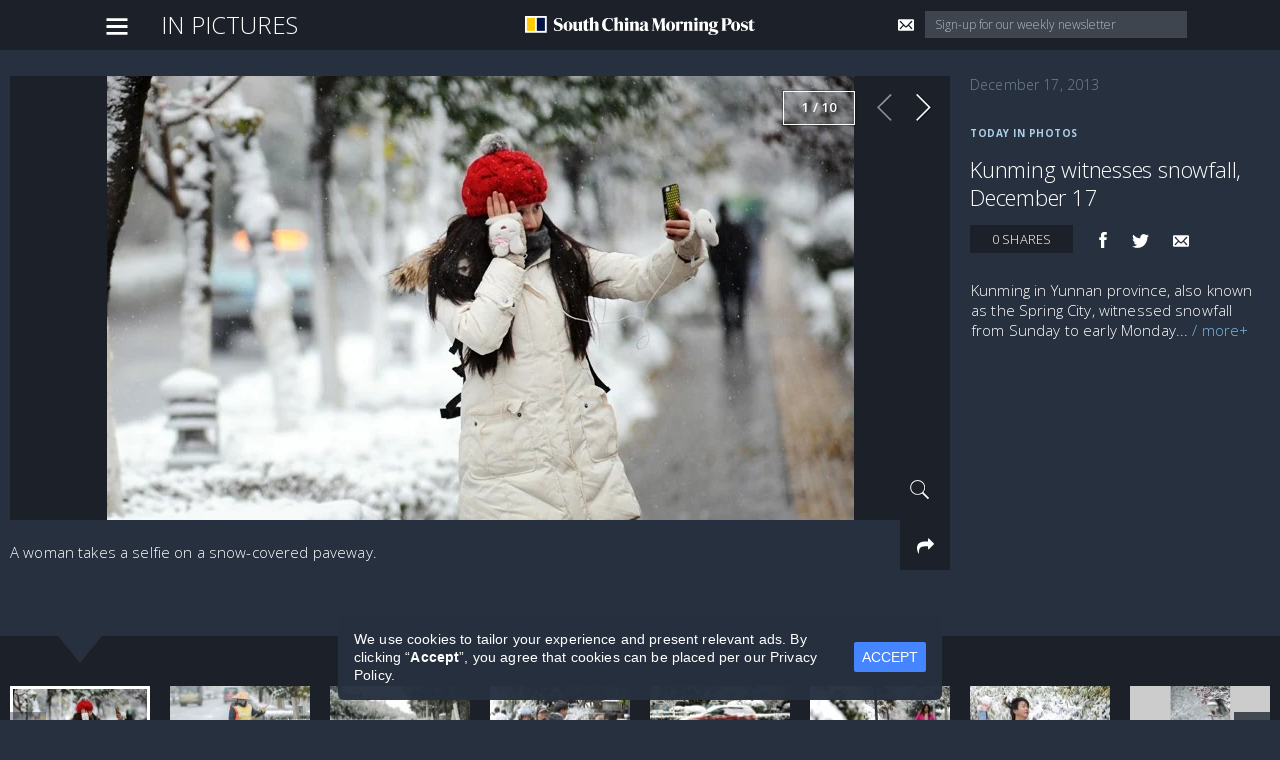

--- FILE ---
content_type: text/css
request_url: https://tags.srv.stackadapt.com/sa.css
body_size: -11
content:
:root {
    --sa-uid: '0-4d9707d5-058d-542b-5c8f-4598a7f70a17';
}

--- FILE ---
content_type: application/javascript; charset=utf-8
request_url: https://fundingchoicesmessages.google.com/f/AGSKWxWpbi783aWVtfQOjjcAI8X0hsU2ErJgFVyf4Wnj1d__cKOtmexzpJk5-CHR5eKeHIfl_A6XRnCMLq_2bFViNyE8IypnlXE5bXck77S-26tFClfgDuntu1W_1YtYr7xnTzfqN7aQa7GDjOSJnnhkgLJBDZb4fD2gjjZaxBtt2qHhgeso_T2KuDNrFfNw/__adspace_/advertbuttons_/adv_left_webrtc,domain=hdmoza.com/getads-
body_size: -1285
content:
window['7b65a0d2-ead2-4e18-a1f9-bcf45b094c2d'] = true;

--- FILE ---
content_type: application/javascript; charset=UTF-8
request_url: https://www.scmp.com/cdn-cgi/challenge-platform/h/g/scripts/jsd/b765a3d01eac/main.js?
body_size: 9379
content:
window._cf_chl_opt = {Huyfa0:'g'};~function(ar,aJ,al,aG,r,v,w,aQ,ap,ae,af){ar=a1,function(a2,a3,vw,an,a4,a5){for(vw={a2:539,a3:341,a4:400,a5:402,a6:405,a7:477,a8:389,a9:503,aa:319,av:500},an=a1,a4=a2();!![];)try{if(a5=-parseInt(an(vw.a2))/1+-parseInt(an(vw.a3))/2*(parseInt(an(vw.a4))/3)+-parseInt(an(vw.a5))/4+-parseInt(an(vw.a6))/5*(-parseInt(an(vw.a7))/6)+-parseInt(an(vw.a8))/7*(parseInt(an(vw.a9))/8)+parseInt(an(vw.aa))/9+parseInt(an(vw.av))/10,a3===a5)break;else a4.push(a4.shift())}catch(e){a4.push(a4.shift())}}(a0,522994),aJ=this||self,al=aJ[ar(479)],aG={},aG[ar(432)]='o',aG[ar(431)]='s',aG[ar(342)]='u',aG[ar(434)]='z',aG[ar(331)]='n',aG[ar(382)]='I',r=aG,aJ[ar(517)]=function(b,a,h,e,vQ,vi,vt,ay,a3,a4,c,k,l,m,n,q,p){if(vQ={a2:421,a3:394,a4:412,a5:424,a6:324,a7:453,a8:363,a9:424,aa:355,av:310,aE:545,ak:355,az:346,aD:531,aU:343,aI:343,am:524,aT:336,aH:324,aM:435},vi={a2:560,a3:421,a4:318,a5:435,a6:412,a7:311},vt={a2:529,a3:492,a4:502,a5:448},ay=ar,a3={},a3[ay(vQ.a2)]=ay(vQ.a3),a3[ay(vQ.a4)]=function(x,y){return x===y},a3[ay(vQ.a5)]=function(x,y){return y===x},a3[ay(vQ.a6)]=function(x,y){return x<y},a3[ay(vQ.a7)]=ay(vQ.a8),a4=a3,a4[ay(vQ.a5)](a,null)||a4[ay(vQ.a9)](a,void 0))return e;for(c=u(a),b[ay(vQ.aa)][ay(vQ.av)]&&(c=c[ay(vQ.aE)](b[ay(vQ.ak)][ay(vQ.av)](a))),c=b[ay(vQ.az)][ay(vQ.aD)]&&b[ay(vQ.aU)]?b[ay(vQ.az)][ay(vQ.aD)](new b[(ay(vQ.aI))](c)):function(f,aB,g){if(aB=ay,aB(vi.a2)!==a4[aB(vi.a3)]){for(f[aB(vi.a4)](),g=0;g<f[aB(vi.a5)];a4[aB(vi.a6)](f[g],f[g+1])?f[aB(vi.a7)](g+1,1):g+=1);return f}else return}(c),k='nAsAaAb'.split('A'),k=k[ay(vQ.am)][ay(vQ.aT)](k),l=0;a4[ay(vQ.aH)](l,c[ay(vQ.aM)]);l++){n=(m=c[l],h+m);try{q=a[m],p=t(b,q),k(p)?(m=+q,m='s'===p&&a4[ay(vQ.a4)](m,m),n===a4[ay(vQ.a7)]?d(n,p):m||d(n,q)):d(n,p)}catch(f){d(n,'i')}}return e;function d(f,g,au){au=ay,Object[au(vt.a2)][au(vt.a3)][au(vt.a4)](e,g)||(e[g]=[]),e[g][au(vt.a5)](f)}},v=ar(504)[ar(430)](';'),w=v[ar(524)][ar(336)](v),aJ[ar(397)]=function(b,a,vq,aS,a2,h,e,d,c,k,l){for(vq={a2:351,a3:488,a4:435,a5:312,a6:393,a7:470,a8:313,a9:448},aS=ar,a2={'DKwkZ':function(x,y){return x<y},'uddRN':function(x,y){return x<y},'kWtFa':function(x,y){return y!==x},'kpMfj':function(a3,a4){return a3(a4)}},h=Object[aS(vq.a2)](a),e=0;a2[aS(vq.a3)](e,h[aS(vq.a4)]);e++)for(d=h[e],c='f'===d?'N':d,c=b[c]||(b[c]=[]),d=a[d],k=0;a2[aS(vq.a5)](k,d[aS(vq.a4)]);l=d[k],a2[aS(vq.a6)](c[aS(vq.a7)](l),-1)||a2[aS(vq.a8)](w,l)||c[aS(vq.a9)]('o.'+l),k++);};const ai=30;aQ=null,ap=aN(aJ[ar(428)]&&aJ[ar(428)].i),ae=aA(),af=function(k9,k8,k7,k5,va,a3,v,w,a4){return k9={a2:538,a3:367,a4:352,a5:490,a6:359,a7:365,a8:299},k8={a2:526,a3:522,a4:320,a5:433,a6:430,a7:378,a8:497,a9:369,aa:516,av:486,aE:429,ak:497,az:448,aD:536,aU:522,aI:320,am:497,aT:496,aH:493,aM:522,aw:373,aY:357,aL:347,ax:377,k9:513,ka:448},k7={a2:518,a3:407,a4:435},k5={a2:507,a3:395,a4:349,a5:463,a6:387,a7:448,a8:326,a9:349,aa:556,av:448,aE:556,ak:437,az:448,aD:349,aU:505,aI:422,am:448,aT:325,aH:522,aM:435,aw:513,aY:529,aL:492,ax:502,k6:529,k7:502,k8:527,k9:350,ka:350,kv:529,kE:448,kk:529,kz:492,kD:502,kU:349,kI:325,km:448,kT:349,kH:422,kM:469,kw:448,kY:378,kL:516,kx:520,kh:357,kJ:448,kl:349,kG:361,kt:340,ki:422,kQ:401,kp:497,kZ:321,kN:448,kg:326,kq:529,kj:492,kc:349,kK:338,kC:557,kV:555,kA:349,ke:505,kO:408,kf:535,kR:303,kW:446,kn:516,kr:478,ko:349,ks:505,ky:449,ku:448,kB:522,kS:425,kd:422,kb:448,kF:505,kP:442,kX:555,z0:448,z1:373,z2:518,z3:413,z4:448,z5:347},va=ar,a3={'TBFXj':function(x,y){return x<y},'WRrsN':function(x,y){return x==y},'ZfSGY':function(a5,a6){return a5(a6)},'HLCoX':function(x,y){return x|y},'tyvAr':function(x,y){return x-y},'IlPNc':function(x,y){return x|y},'FKlvp':function(x,y){return y&x},'TJvjK':function(x,y){return x==y},'XviyV':va(k9.a2),'sJTjD':function(x,y){return y!==x},'StMKA':va(k9.a3),'qGPNN':function(x,y){return x-y},'ViHop':function(a5,a6){return a5(a6)},'icqQO':function(x,y){return x<y},'PcPjW':function(x,y){return y|x},'udnxH':function(x,y){return x-y},'pwVwY':function(x,y){return x>y},'EIIcQ':function(x,y){return x<<y},'hrCWc':function(x,y){return y==x},'sfnTq':function(x,y){return x<y},'HJPWx':function(x,y){return x|y},'KbiJn':function(x,y){return x<y},'SSSuT':function(x,y){return x==y},'hRapK':function(x,y){return x-y},'rfDyB':function(a5,a6){return a5(a6)},'sOlsy':function(x,y){return y===x},'ZgjSA':va(k9.a4),'iCFaa':va(k9.a5),'bGzAd':function(x,y){return x|y},'jxHGj':function(x,y){return x<<y},'RbhXV':function(x,y){return x<y},'scAtu':function(x,y){return y==x},'SXnBo':function(a5,a6){return a5(a6)},'cOsBM':function(x,y){return y==x},'ytqsh':function(x,y){return x-y},'Lsanl':function(x,y){return x==y},'iGvAY':function(x,y){return x>y},'dAtTq':function(x,y){return y!=x},'WuNwE':va(k9.a6),'xFRRE':function(x,y){return y==x},'OSAJt':function(x,y){return x&y},'xbHkY':function(x,y){return y*x},'SrNjs':function(x,y){return x>y},'CAGmP':function(a5,a6){return a5(a6)},'UudRn':function(x,y){return x-y},'pIieO':function(x,y){return y===x}},v=String[va(k9.a7)],w={'h':function(r,k3){return k3={a2:484,a3:513},null==r?'':w.g(r,6,function(g,vv){return vv=a1,vv(k3.a2)[vv(k3.a3)](g)})},'g':function(r,g,l,vE,c,q,u,h,n,t,e,f,a,b,k,m,p,d){if(vE=va,a3[vE(k5.a2)]===vE(k5.a3)){if(256>h[vE(k5.a4)](0)){for(c=0;a3[vE(k5.a5)](c,e);a<<=1,a3[vE(k5.a6)](b,g-1)?(b=0,f[vE(k5.a7)](a3[vE(k5.a8)](l,a)),a=0):b++,c++);for(d=h[vE(k5.a9)](0),c=0;8>c;a=a3[vE(k5.aa)](a<<1,d&1),g-1==b?(b=0,f[vE(k5.av)](l(a)),a=0):b++,d>>=1,c++);}else{for(d=1,c=0;c<e;a=a3[vE(k5.aE)](a<<1.02,d),b==a3[vE(k5.ak)](g,1)?(b=0,f[vE(k5.az)](l(a)),a=0):b++,d=0,c++);for(d=h[vE(k5.aD)](0),c=0;16>c;a=a3[vE(k5.aU)](a<<1,a3[vE(k5.aI)](d,1)),g-1==b?(b=0,f[vE(k5.am)](l(a)),a=0):b++,d>>=1,c++);}n--,a3[vE(k5.aT)](0,n)&&(n=a3[vE(k5.aH)](2,e),e++),delete u[h]}else{if(a3[vE(k5.a6)](null,r))return'';for(q={},u={},h='',n=2,t=3,e=2,f=[],a=0,b=0,k=0;k<r[vE(k5.aM)];k+=1)if(m=r[vE(k5.aw)](k),Object[vE(k5.aY)][vE(k5.aL)][vE(k5.ax)](q,m)||(q[m]=t++,u[m]=!0),p=h+m,Object[vE(k5.k6)][vE(k5.aL)][vE(k5.k7)](q,p))h=p;else if(a3[vE(k5.k8)](a3[vE(k5.k9)],a3[vE(k5.ka)]))a3[vE(k5.kv)][vE(k5.aL)][vE(k5.k7)](e,g)||(e[g]=[]),e[g][vE(k5.kE)](f);else{if(Object[vE(k5.kk)][vE(k5.kz)][vE(k5.kD)](u,h)){if(256>h[vE(k5.kU)](0)){for(c=0;c<e;a<<=1,a3[vE(k5.kI)](b,g-1)?(b=0,f[vE(k5.km)](l(a)),a=0):b++,c++);for(d=h[vE(k5.kT)](0),c=0;8>c;a=a<<1.18|a3[vE(k5.kH)](d,1),b==a3[vE(k5.kM)](g,1)?(b=0,f[vE(k5.kw)](a3[vE(k5.kY)](l,a)),a=0):b++,d>>=1,c++);}else{for(d=1,c=0;a3[vE(k5.kL)](c,e);a=a3[vE(k5.kx)](a<<1,d),a3[vE(k5.a6)](b,a3[vE(k5.kh)](g,1))?(b=0,f[vE(k5.kJ)](a3[vE(k5.a8)](l,a)),a=0):b++,d=0,c++);for(d=h[vE(k5.kl)](0),c=0;a3[vE(k5.kG)](16,c);a=a3[vE(k5.kt)](a,1)|a3[vE(k5.ki)](d,1),a3[vE(k5.kQ)](b,g-1)?(b=0,f[vE(k5.am)](l(a)),a=0):b++,d>>=1,c++);}n--,0==n&&(n=Math[vE(k5.aH)](2,e),e++),delete u[h]}else for(d=q[h],c=0;a3[vE(k5.kp)](c,e);a=a3[vE(k5.kZ)](a3[vE(k5.kt)](a,1),d&1.71),b==g-1?(b=0,f[vE(k5.kN)](a3[vE(k5.kg)](l,a)),a=0):b++,d>>=1,c++);h=(n--,0==n&&(n=Math[vE(k5.aH)](2,e),e++),q[p]=t++,String(m))}if(h!==''){if(Object[vE(k5.kq)][vE(k5.kj)][vE(k5.kD)](u,h)){if(256>h[vE(k5.kc)](0)){for(c=0;a3[vE(k5.kK)](c,e);a<<=1,a3[vE(k5.kC)](b,a3[vE(k5.kV)](g,1))?(b=0,f[vE(k5.km)](l(a)),a=0):b++,c++);for(d=h[vE(k5.kA)](0),c=0;8>c;a=a3[vE(k5.ke)](a<<1,a3[vE(k5.ki)](d,1)),g-1==b?(b=0,f[vE(k5.kE)](a3[vE(k5.kO)](l,a)),a=0):b++,d>>=1,c++);}else if(a3[vE(k5.kf)](a3[vE(k5.kR)],a3[vE(k5.kW)]))a3();else{for(d=1,c=0;a3[vE(k5.kn)](c,e);a=a3[vE(k5.kr)](a<<1,d),g-1==b?(b=0,f[vE(k5.kw)](l(a)),a=0):b++,d=0,c++);for(d=h[vE(k5.ko)](0),c=0;16>c;a=a3[vE(k5.ks)](a3[vE(k5.ky)](a,1),a3[vE(k5.aI)](d,1)),b==g-1?(b=0,f[vE(k5.ku)](l(a)),a=0):b++,d>>=1,c++);}n--,0==n&&(n=Math[vE(k5.kB)](2,e),e++),delete u[h]}else for(d=q[h],c=0;a3[vE(k5.kS)](c,e);a=a<<1.22|a3[vE(k5.kd)](d,1),b==g-1?(b=0,f[vE(k5.kb)](l(a)),a=0):b++,d>>=1,c++);n--,0==n&&e++}for(d=2,c=0;c<e;a=a3[vE(k5.kF)](a<<1,1&d),a3[vE(k5.kP)](b,a3[vE(k5.kX)](g,1))?(b=0,f[vE(k5.z0)](a3[vE(k5.z1)](l,a)),a=0):b++,d>>=1,c++);for(;;)if(a<<=1,a3[vE(k5.z2)](b,a3[vE(k5.z3)](g,1))){f[vE(k5.z4)](l(a));break}else b++;return f[vE(k5.z5)]('')}},'j':function(r,k6,vk){return k6={a2:349},vk=va,a3[vk(k7.a2)](null,r)?'':a3[vk(k7.a3)]('',r)?null:w.i(r[vk(k7.a4)],32768,function(g,vz){return vz=vk,r[vz(k6.a2)](g)})},'i':function(r,g,l,vD,c,q,u,h,n,t,e,f,a,b,k,m,d,a5,a6,p){for(vD=va,c=[],q=4,u=4,h=3,n=[],f=l(0),a=g,b=1,t=0;a3[vD(k8.a2)](3,t);c[t]=t,t+=1);for(k=0,m=Math[vD(k8.a3)](2,2),e=1;a3[vD(k8.a4)](e,m);)for(a5=a3[vD(k8.a5)][vD(k8.a6)]('|'),a6=0;!![];){switch(a5[a6++]){case'0':e<<=1;continue;case'1':a==0&&(a=g,f=a3[vD(k8.a7)](l,b++));continue;case'2':k|=(a3[vD(k8.a8)](0,p)?1:0)*e;continue;case'3':a>>=1;continue;case'4':p=f&a;continue}break}switch(k){case 0:for(k=0,m=Math[vD(k8.a3)](2,8),e=1;e!=m;p=a&f,a>>=1,a3[vD(k8.a9)](0,a)&&(a=g,f=l(b++)),k|=(a3[vD(k8.aa)](0,p)?1:0)*e,e<<=1);d=v(k);break;case 1:for(k=0,m=Math[vD(k8.a3)](2,16),e=1;a3[vD(k8.a4)](e,m);p=a3[vD(k8.av)](f,a),a>>=1,0==a&&(a=g,f=l(b++)),k|=a3[vD(k8.aE)](a3[vD(k8.ak)](0,p)?1:0,e),e<<=1);d=v(k);break;case 2:return''}for(t=c[3]=d,n[vD(k8.az)](d);;){if(a3[vD(k8.aD)](b,r))return'';for(k=0,m=Math[vD(k8.aU)](2,h),e=1;a3[vD(k8.aI)](e,m);p=f&a,a>>=1,0==a&&(a=g,f=l(b++)),k|=(a3[vD(k8.am)](0,p)?1:0)*e,e<<=1);switch(d=k){case 0:for(k=0,m=Math[vD(k8.aU)](2,8),e=1;e!=m;p=a&f,a>>=1,a==0&&(a=g,f=l(b++)),k|=(0<p?1:0)*e,e<<=1);c[u++]=a3[vD(k8.aT)](v,k),d=a3[vD(k8.aH)](u,1),q--;break;case 1:for(k=0,m=Math[vD(k8.aM)](2,16),e=1;e!=m;p=f&a,a>>=1,a==0&&(a=g,f=a3[vD(k8.aw)](l,b++)),k|=(a3[vD(k8.aa)](0,p)?1:0)*e,e<<=1);c[u++]=v(k),d=a3[vD(k8.aY)](u,1),q--;break;case 2:return n[vD(k8.aL)]('')}if(q==0&&(q=Math[vD(k8.aM)](2,h),h++),c[d])d=c[d];else if(a3[vD(k8.ax)](d,u))d=t+t[vD(k8.k9)](0);else return null;n[vD(k8.ka)](d),c[u++]=t+d[vD(k8.k9)](0),q--,t=d,a3[vD(k8.a9)](0,q)&&(q=Math[vD(k8.aM)](2,h),h++)}}},a4={},a4[va(k9.a8)]=w.h,a4}(),aR();function a1(a,v,E,k){return a=a-293,E=a0(),k=E[a],k}function aZ(a2,vC,vK,ab,a3,a4){vC={a2:406,a3:414,a4:495},vK={a2:487,a3:475,a4:462,a5:438},ab=ar,a3={'hhfQD':ab(vC.a2),'TltNE':function(a5){return a5()},'csvjw':ab(vC.a3)},aj(),a4=at(),aV(a4.r,function(a5,a6,aF){if(aF=ab,aF(vK.a2)===a3[aF(vK.a3)])return;else{if(a6){const a8=aq(a6);a8&&a3[aF(vK.a4)](aj)}typeof a2===a3[aF(vK.a5)]&&a2(a5)}}),a4.e&&aO(ab(vC.a4),a4.e)}function ag(){return ap>0}function ac(a3,vu,v1,a4,a5){return vu={a2:390,a3:554},v1=ar,a4={},a4[v1(vu.a2)]=function(x,y){return x<y},a5=a4,a5[v1(vu.a2)](Math[v1(vu.a3)](),a3)}function aA(ET,v8){return ET={a2:384},v8=ar,crypto&&crypto[v8(ET.a2)]?crypto[v8(ET.a2)]():''}function aW(a5,a6,kL,vM,a7,a8,a9,aa){if(kL={a2:316,a3:456,a4:416,a5:330,a6:316,a7:476,a8:386,a9:537,aa:473,av:440,aE:458,ak:476,az:386,aD:537,aU:398,aI:418,am:440},vM=ar,a7={},a7[vM(kL.a2)]=function(x,y){return y===x},a7[vM(kL.a3)]=vM(kL.a4),a8=a7,!a5[vM(kL.a5)])return;a8[vM(kL.a6)](a6,a8[vM(kL.a3)])?(a9={},a9[vM(kL.a7)]=vM(kL.a8),a9[vM(kL.a9)]=a5.r,a9[vM(kL.aa)]=a8[vM(kL.a3)],aJ[vM(kL.av)][vM(kL.aE)](a9,'*')):(aa={},aa[vM(kL.ak)]=vM(kL.az),aa[vM(kL.aD)]=a5.r,aa[vM(kL.aa)]=vM(kL.aU),aa[vM(kL.aI)]=a6,aJ[vM(kL.am)][vM(kL.aE)](aa,'*'))}function at(vj,ad,a5,a6,a7,a8,a9,aa,av,aE,ak){a6=(vj={a2:499,a3:532,a4:372,a5:430,a6:296,a7:309,a8:371,a9:323,aa:358,av:460,aE:358,ak:558,az:380,aD:381,aU:300,aI:298},ad=ar,a5={},a5[ad(vj.a2)]=ad(vj.a3),a5);try{for(a7=ad(vj.a4)[ad(vj.a5)]('|'),a8=0;!![];){switch(a7[a8++]){case'0':av=tKaHa8(aa,aa,'',av);continue;case'1':av=tKaHa8(aa,aa[ad(vj.a6)]||aa[ad(vj.a7)],'n.',av);continue;case'2':aE[ad(vj.a8)]='-1';continue;case'3':return a9={},a9.r=av,a9.e=null,a9;case'4':aa=aE[ad(vj.a9)];continue;case'5':al[ad(vj.aa)][ad(vj.av)](aE);continue;case'6':av={};continue;case'7':av=tKaHa8(aa,aE[a6[ad(vj.a2)]],'d.',av);continue;case'8':al[ad(vj.aE)][ad(vj.ak)](aE);continue;case'9':aE[ad(vj.az)]=ad(vj.aD);continue;case'10':aE=al[ad(vj.aU)](ad(vj.aI));continue}break}}catch(e){return ak={},ak.r={},ak.e=e,ak}}function a0(kx){return kx='qGPNN,indexOf,rZlyd,http-code:,event,getPrototypeOf,hhfQD,source,1725132WJCqWz,bGzAd,document,stringify,bNrnD,/jsd/oneshot/b765a3d01eac/0.92501084391053:1770142237:c5nvOo01MKkVxRlXp7aQVDQCGH3k1vpqJ08QXe6oF0w/,HtXmv,43$V7tiJk9dj+y1oGeM0WCUIXxAYwaTlg8pZ6-PDuO2zvqKsHBf5bnQSERFmcLNhr,jSgzp,OSAJt,LilrD,DKwkZ,vmaou,lGipW,/cdn-cgi/challenge-platform/h/,hasOwnProperty,UudRn,BHvbF,error on cf_chl_props,CAGmP,sfnTq,eFUTJ,wKmHF,6825060KXyngF,mFAbb,call,48JyyyhM,_cf_chl_opt;fIkXy0;NBXV3;bqLg3;ixmU7;lkRq8;rHKH5;yZqJW8;oMHJ9;ingj4;kZDfP7;rGhOM8;wtuTv9;tKaHa8;oZqZw9;CbEkU5;DWVYr1,IlPNc,zKNbK6,XviyV,djXF2,status,wjUeT,aMIkN,send,charAt,WcbFB,catch,icqQO,tKaHa8,cOsBM,jsd,PcPjW,fDLmQ,pow,xUPMn,includes,errorInfoObject,iGvAY,sJTjD,onreadystatechange,prototype,fgAwO,from,contentDocument,IWjXX9,/b/ov1/0.92501084391053:1770142237:c5nvOo01MKkVxRlXp7aQVDQCGH3k1vpqJ08QXe6oF0w/,sOlsy,SrNjs,sid,jBOnV,654258GRAJby,lnzaY,CvXBE,Function,AHcJu,etscg0,concat,iDyXJ,GhSMg,taVtd,NXxog,zvXLp,xKUpE,askVa,Mweim,random,hRapK,HLCoX,SSSuT,removeChild,now,NJtBa,onerror,aKZUA,bmwqZ,clientInformation,[native code],iframe,wmkL,createElement,XMLHttpRequest,CSDbq,ZgjSA,gofTK,UYhDm,DQXQy,RsmiY1,href,navigator,getOwnPropertyNames,splice,uddRN,kpMfj,BznHw,ctFPF,ADEDi,isArray,sort,8757585srcKRt,dAtTq,HJPWx,QpchS,contentWindow,IzRrc,TJvjK,ZfSGY,/invisible/jsd,ontimeout,IPnfW,api,number,wbdcY,BoPxp,SIhlc,LkyHk,bind,FwpBF,KbiJn,Fodrs,EIIcQ,14sBrERO,undefined,Set,qypKr,fasgy,Array,join,jqCem,charCodeAt,StMKA,keys,uFaWC,KZLPn,_cf_chl_opt,Object,toString,udnxH,body,4|3|1|2|0,0|6|3|5|2|4|1|7,pwVwY,npLbi,d.cookie,uwwcF,fromCharCode,POST,fyGvw,ywYJl,xFRRE,location,tabIndex,10|9|2|5|4|6|0|1|7|8|3,SXnBo,mHNFQ,vslEr,hKruy,pIieO,ViHop,DOMContentLoaded,style,display: none,bigint,responseText,randomUUID,readyState,cloudflare-invisible,WRrsN,xhr-error,536683YxDeKV,CptCz,addEventListener,Huyfa0,kWtFa,RCihO,OAXbc,cnHDI,oZqZw9,error,rRjcS,100461sLwIfT,hrCWc,285672RvlTwR,floor,bufeQ,5CDfYLQ,xcZZU,Lsanl,rfDyB,veKsp,uYKmH,chctx,VGDHD,ytqsh,function,onload,success,Gzpou,detail,MpVBq,TtORf,fVGsC,FKlvp,parse,IzyVX,RbhXV,JEiiA,YHlSv,__CF$cv$params,xbHkY,split,string,object,WuNwE,symbol,length,timeout,tyvAr,csvjw,ndvNo,parent,open,scAtu,lHfhT,eJTNY9,dqQvo,iCFaa,xvAHj,push,jxHGj,IGnvN,ErnRq,oVFw7,owCWc,NBeO0,aOTLf,qOIPd,CjBip,postMessage,vOMod,appendChild,YLCWs,TltNE,TBFXj,loading,FllfA,1|9|2|6|10|7|8|4|5|0|3,UIPAN,log'.split(','),a0=function(){return kx},a0()}function aO(a5,a6,EY,v9,a7,a8,a9,aa,av,aE,ak,az,aD,aU,aI){if(EY={a2:360,a3:366,a4:491,a5:534,a6:546,a7:454,a8:533,a9:461,aa:430,av:428,aE:544,ak:354,az:544,aD:444,aU:307,aI:354,am:307,aT:508,aH:506,aM:452,aw:436,aY:301,aL:328,ax:441,EL:344,Ex:445,Eh:439,EJ:354,El:392,EG:304,Et:327,Ei:525,EQ:411,Ep:476,EZ:519,EN:512,Eg:299},v9=ar,a7={'iDyXJ':function(am,aT){return am(aT)},'YLCWs':v9(EY.a2),'qypKr':v9(EY.a3),'dqQvo':function(x,y){return x+y},'ndvNo':v9(EY.a4),'gofTK':v9(EY.a5)},!a7[v9(EY.a6)](ac,0))return![];a9=(a8={},a8[v9(EY.a7)]=a5,a8[v9(EY.a8)]=a6,a8);try{for(aa=a7[v9(EY.a9)][v9(EY.aa)]('|'),av=0;!![];){switch(aa[av++]){case'0':aE=aJ[v9(EY.av)];continue;case'1':az=(ak={},ak[v9(EY.aE)]=aJ[v9(EY.ak)][v9(EY.az)],ak[v9(EY.aD)]=aJ[v9(EY.ak)][v9(EY.aD)],ak[v9(EY.aU)]=aJ[v9(EY.aI)][v9(EY.am)],ak[v9(EY.aT)]=aJ[v9(EY.ak)][v9(EY.aH)],ak[v9(EY.aM)]=ae,ak);continue;case'2':aD[v9(EY.aw)]=2500;continue;case'3':aD=new aJ[(v9(EY.aY))]();continue;case'4':aD[v9(EY.aL)]=function(){};continue;case'5':aD[v9(EY.ax)](a7[v9(EY.EL)],aU);continue;case'6':aU=a7[v9(EY.Ex)](a7[v9(EY.Eh)]+aJ[v9(EY.EJ)][v9(EY.El)]+a7[v9(EY.EG)]+aE.r,v9(EY.Et));continue;case'7':aI={},aI[v9(EY.Ei)]=a9,aI[v9(EY.EQ)]=az,aI[v9(EY.Ep)]=v9(EY.EZ),aD[v9(EY.EN)](af[v9(EY.Eg)](aI));continue}break}}catch(e){}}function u(b,vh,as,a){for(vh={a2:545,a3:351,a4:474},as=ar,a=[];b!==null;a=a[as(vh.a2)](Object[as(vh.a3)](b)),b=Object[as(vh.a4)](b));return a}function aK(vS,v2,a2,a3){return vS={a2:428,a3:403,a4:447},v2=ar,a2={'xvAHj':function(a4,a5){return a4(a5)}},a3=aJ[v2(vS.a2)],Math[v2(vS.a3)](+a2[v2(vS.a4)](atob,a3.t))}function aq(a2,vW,aX,a3){if(vW={a2:530,a3:494,a4:457,a5:432,a6:511,a7:332,a8:337,a9:404},aX=ar,a3={'bufeQ':function(a4,a5){return a4(a5)},'CjBip':function(x,y){return x===y},'aMIkN':function(x,y){return x!==y},'wbdcY':aX(vW.a2),'FwpBF':aX(vW.a3)},!ag())return![];if(a2&&a3[aX(vW.a4)](typeof a2,aX(vW.a5))&&a3[aX(vW.a6)](a2.i,undefined)){if(a3[aX(vW.a7)]!==a3[aX(vW.a8)]){const a4=a3[aX(vW.a9)](aN,a2.i);if(a4!==ap)return ap=a4,!![]}else{const a6=a3[aX(vW.a9)](a5,a6);a6&&a8()}}return![]}function aC(vP,v3,a2,a3,a4,a5){return vP={a2:295,a3:302,a4:403,a5:417,a6:559,a7:550,a8:521,a9:295,aa:384,av:384},v3=ar,a2={'CSDbq':function(a6){return a6()},'Gzpou':function(x,y){return x/y},'zvXLp':function(x,y){return x-y},'fDLmQ':v3(vP.a2)},a3=3600,a4=a2[v3(vP.a3)](aK),a5=Math[v3(vP.a4)](a2[v3(vP.a5)](Date[v3(vP.a6)](),1e3)),a2[v3(vP.a7)](a5,a4)>a3?a2[v3(vP.a8)]===v3(vP.a9)?![]:a5&&a6[v3(vP.aa)]?a7[v3(vP.av)]():'':!![]}function aV(a2,a3,Em,EI,EU,ED,v4,a4,a5,a6,a7){Em={a2:436,a3:298,a4:381,a5:368,a6:427,a7:472,a8:482,a9:428,aa:468,av:354,aE:301,ak:441,az:366,aD:552,aU:547,aI:491,am:354,aT:392,aH:459,aM:330,aw:328,aY:415,aL:293,ax:370,ET:370,EH:308,EM:370,Ew:308,EY:512,EL:299,Ex:480},EI={a2:489,a3:388},EU={a2:509,a3:334,a4:509,a5:364,a6:364,a7:383,a8:435,a9:315,aa:315,av:466,aE:430,ak:358,az:558,aD:300,aU:362,aI:371,am:296,aT:309,aH:540,aM:532,aw:460,aY:465,aL:380,ax:339,EI:323,Em:423,ET:375,EH:416,EM:476,Ew:386,EY:537,EL:473,Ex:440,Eh:458,EJ:335,El:427,EG:420,Et:349,Ei:306,EQ:448,Ep:489,EZ:349,EN:426,Eg:448,Eq:483,Ej:348,Ec:448,EK:541,EC:329,EV:553,EA:522,Ee:471,EO:551},ED={a2:543},v4=ar,a4={'AHcJu':v4(Em.a2),'npLbi':v4(Em.a3),'lnzaY':function(a8,a9,aa,av,aE){return a8(a9,aa,av,aE)},'FllfA':function(a8,a9,aa,av,aE){return a8(a9,aa,av,aE)},'Fodrs':v4(Em.a4),'DQXQy':function(x,y){return x<y},'vmaou':function(a8,a9){return a8(a9)},'JEiiA':function(x,y){return x|y},'HtXmv':function(x,y){return x<<y},'jqCem':function(x,y){return x-y},'CvXBE':function(x,y){return x<<y},'IPnfW':function(x,y){return y&x},'Mweim':function(x,y){return x-y},'SIhlc':function(x,y){return x<y},'uwwcF':v4(Em.a5),'vslEr':function(a8,a9,aa){return a8(a9,aa)},'LkyHk':function(x,y){return x!==y},'TtORf':v4(Em.a6),'rZlyd':function(x,y){return x+y},'xKUpE':v4(Em.a7),'askVa':function(x,y){return x+y},'GhSMg':function(x,y){return x+y},'vOMod':v4(Em.a8)},a5=aJ[v4(Em.a9)],console[v4(Em.aa)](aJ[v4(Em.av)]),a6=new aJ[(v4(Em.aE))](),a6[v4(Em.ak)](v4(Em.az),a4[v4(Em.aD)](a4[v4(Em.aU)](v4(Em.aI),aJ[v4(Em.am)][v4(Em.aT)]),a4[v4(Em.aH)])+a5.r),a5[v4(Em.aM)]&&(a6[v4(Em.a2)]=5e3,a6[v4(Em.aw)]=function(v5){v5=v4,a3(a4[v5(ED.a2)])}),a6[v4(Em.aY)]=function(v6,a8,a9,av,aE,ak,az,aD,aU,aI,d){if(v6=v4,a6[v6(EU.a2)]>=200&&a4[v6(EU.a3)](a6[v6(EU.a4)],300)){if(a4[v6(EU.a5)]===a4[v6(EU.a6)]){try{if(a9=a6[v6(EU.a7)],a9&&a9[v6(EU.a8)]>0){if(v6(EU.a9)!==v6(EU.aa))try{for(av=v6(EU.av)[v6(EU.aE)]('|'),aE=0;!![];){switch(av[aE++]){case'0':aT[v6(EU.ak)][v6(EU.az)](ak);continue;case'1':ak=az[v6(EU.aD)](a4[v6(EU.aU)]);continue;case'2':ak[v6(EU.aI)]='-1';continue;case'3':return az={},az.r=aD,az.e=null,az;case'4':aD=aI(aU,aU[v6(EU.am)]||aU[v6(EU.aT)],'n.',aD);continue;case'5':aD=a4[v6(EU.aH)](am,aU,ak[v6(EU.aM)],'d.',aD);continue;case'6':aD[v6(EU.ak)][v6(EU.aw)](ak);continue;case'7':aD={};continue;case'8':aD=a4[v6(EU.aY)](aU,aU,aU,'',aD);continue;case'9':ak[v6(EU.aL)]=a4[v6(EU.ax)];continue;case'10':aU=ak[v6(EU.EI)];continue}break}}catch(e){return aI={},aI.r={},aI.e=e,aI}else a8=JSON[v6(EU.Em)](a9)}}catch(e){}a4[v6(EU.ET)](a3,v6(EU.EH),a8)}else aE={},aE[v6(EU.EM)]=v6(EU.Ew),aE[v6(EU.EY)]=a5.r,aE[v6(EU.EL)]=v6(EU.EH),a4[v6(EU.Ex)][v6(EU.Eh)](aE,'*')}else if(a4[v6(EU.EJ)](v6(EU.El),a4[v6(EU.EG)])){if(256>h[v6(EU.Et)](0)){for(c=0;a4[v6(EU.Ei)](c,e);a<<=1,b==g-1?(b=0,f[v6(EU.EQ)](a4[v6(EU.Ep)](l,a)),a=0):b++,c++);for(d=h[v6(EU.EZ)](0),c=0;8>c;a=a4[v6(EU.EN)](a<<1,d&1.12),b==g-1?(b=0,f[v6(EU.Eg)](l(a)),a=0):b++,d>>=1,c++);}else{for(d=1,c=0;c<e;a=a4[v6(EU.Eq)](a,1)|d,b==a4[v6(EU.Ej)](g,1)?(b=0,f[v6(EU.Ec)](a4[v6(EU.Ep)](l,a)),a=0):b++,d=0,c++);for(d=h[v6(EU.Et)](0),c=0;16>c;a=a4[v6(EU.EN)](a4[v6(EU.EK)](a,1),a4[v6(EU.EC)](d,1)),b==a4[v6(EU.EV)](g,1)?(b=0,f[v6(EU.Ec)](l(a)),a=0):b++,d>>=1,c++);}n--,0==n&&(n=a3[v6(EU.EA)](2,e),e++),delete u[h]}else a3(a4[v6(EU.Ee)](a4[v6(EU.EO)],a6[v6(EU.a2)]))},a6[v4(Em.aL)]=function(v7){v7=v4,a4[v7(EI.a2)](a3,v7(EI.a3))},a7={'t':aK(),'lhr':al[v4(Em.ax)]&&al[v4(Em.ET)][v4(Em.EH)]?al[v4(Em.EM)][v4(Em.Ew)]:'','api':a5[v4(Em.aM)]?!![]:![],'c':ag(),'payload':a2},a6[v4(Em.EY)](af[v4(Em.EL)](JSON[v4(Em.Ex)](a7)))}function aj(vs,v0,a2){if(vs={a2:396,a3:501},v0=ar,a2={'cnHDI':function(a3,a4){return a3(a4)},'mFAbb':function(a3){return a3()}},a2[v0(vs.a2)](clearTimeout,aQ),!a2[v0(vs.a3)](ag))return;aQ=setTimeout(function(){aZ()},1e3*ap)}function t(b,a,vx,ao,a3,a4,h){if(vx={a2:333,a3:523,a4:414,a5:333,a6:432,a7:515,a8:523,a9:346,aa:317,av:542,aE:529,ak:356,az:502,aD:470,aU:297},ao=ar,a3={},a3[ao(vx.a2)]=function(x,y){return y==x},a3[ao(vx.a3)]=ao(vx.a4),a4=a3,a4[ao(vx.a5)](a,null))return a===void 0?'u':'x';if(h=typeof a,h===ao(vx.a6)&&typeof a[ao(vx.a7)]===a4[ao(vx.a8)])try{return a[ao(vx.a7)](function(){}),'p'}catch(e){}return b[ao(vx.a9)][ao(vx.aa)](a)?'a':a===b[ao(vx.a9)]?'C':a===!0?'T':!1===a?'F':h==ao(vx.a4)?a instanceof b[ao(vx.av)]&&b[ao(vx.av)][ao(vx.aE)][ao(vx.ak)][ao(vx.az)](a)[ao(vx.aD)](ao(vx.aU))>0?'N':'f':r[h]||'?'}function aR(kw,kM,kT,km,vU,a2,a3,a4,a5,a6){if(kw={a2:491,a3:498,a4:467,a5:379,a6:428,a7:294,a8:451,a9:385,aa:464,av:391,aE:391,ak:353,az:528,aD:528},kM={a2:443,a3:385,a4:464,a5:528},kT={a2:305,a3:327,a4:366,a5:519,a6:549,a7:314,a8:450,a9:376,aa:345,av:374,aE:455,ak:545,az:351,aD:474,aU:443,aI:528},km={a2:410,a3:498,a4:399,a5:485,a6:428,a7:419,a8:419,a9:409,aa:354,av:392,aE:534,ak:548,az:301,aD:441,aU:481,aI:436,am:328,aT:544,aH:444,aM:307,aw:354,aY:307,aL:508,ax:354,kT:506,kH:452,kM:525,kw:411,kY:476,kL:322,kx:512,kh:299},vU=ar,a2={'lHfhT':function(a7){return a7()},'UYhDm':vU(kw.a2),'NXxog':vU(kw.a3),'WcbFB':function(a7,a8,a9){return a7(a8,a9)},'BznHw':function(x,y){return x!==y},'fasgy':function(x,y){return x===y},'ErnRq':vU(kw.a4),'KZLPn':vU(kw.a5)},a3=aJ[vU(kw.a6)],!a3)return vU(kw.a7)!==a2[vU(kw.a8)]?void 0:(a4=a5,!![]);if(!aC())return;(a4=![],a5=function(kU,vI,a8,a){if(kU={a2:514},vI=vU,a8={'MpVBq':function(x,y){return x+y},'veKsp':a2[vI(kT.a2)],'taVtd':vI(kT.a3),'bNrnD':vI(kT.a4),'QpchS':vI(kT.a5),'uYKmH':function(x,y){return y===x},'rRjcS':a2[vI(kT.a6)],'jSgzp':function(a9,aa,av,vm){return vm=vI,a2[vm(kU.a2)](a9,aa,av)}},a2[vI(kT.a7)](vI(kT.a8),vI(kT.a9))){if(!a4){if(a2[vI(kT.aa)](vI(kT.av),vI(kT.aE))){for(a=[];b!==null;a=a[vI(kT.ak)](a4[vI(kT.az)](b)),b=a5[vI(kT.aD)](b));return a}else{if(a4=!![],!a2[vI(kT.aU)](aC))return;aZ(function(aa,vT,aE,ak,az,aD,aU,aI){(vT=vI,a8[vT(km.a2)](vT(km.a3),a8[vT(km.a4)]))?a8[vT(km.a5)](aW,a3,aa):(aE=aE[vT(km.a6)],ak=a8[vT(km.a7)](a8[vT(km.a8)](a8[vT(km.a9)]+ak[vT(km.aa)][vT(km.av)]+vT(km.aE),aE.r),a8[vT(km.ak)]),az=new az[(vT(km.az))](),az[vT(km.aD)](a8[vT(km.aU)],ak),az[vT(km.aI)]=2500,az[vT(km.am)]=function(){},aD={},aD[vT(km.aT)]=aD[vT(km.aa)][vT(km.aT)],aD[vT(km.aH)]=aU[vT(km.aa)][vT(km.aH)],aD[vT(km.aM)]=aI[vT(km.aw)][vT(km.aY)],aD[vT(km.aL)]=am[vT(km.ax)][vT(km.kT)],aD[vT(km.kH)]=aT,aU=aD,aI={},aI[vT(km.kM)]=aM,aI[vT(km.kw)]=aU,aI[vT(km.kY)]=a8[vT(km.kL)],az[vT(km.kx)](aH[vT(km.kh)](aI)))})}}}else a5[vI(kT.aI)]=a6,a2[vI(kT.aU)](a7)},al[vU(kw.a9)]!==vU(kw.aa))?a5():aJ[vU(kw.av)]?al[vU(kw.aE)](a2[vU(kw.ak)],a5):(a6=al[vU(kw.az)]||function(){},al[vU(kw.aD)]=function(vH){vH=vU,a2[vH(kM.a2)](a6),al[vH(kM.a3)]!==vH(kM.a4)&&(al[vH(kM.a5)]=a6,a5())})}function aN(a3,vA,aP,a4,a5){return vA={a2:510,a3:331,a4:510},aP=ar,a4={},a4[aP(vA.a2)]=function(x,y){return x>=y},a5=a4,typeof a3===aP(vA.a3)&&a5[aP(vA.a4)](a3,ai)?a3:0}}()

--- FILE ---
content_type: text/javascript;charset=UTF-8
request_url: https://micro.rubiconproject.com/prebid/dynamic/16912.js
body_size: 168935
content:
//16912_scmp_desktop-116 16912 dms2
var wrapper=(()=>{function we(e,a){a=a.split?a.split("."):a;for(let t=0;t<a.length;t++)e=e?e[a[t]]:void 0;return e===void 0?void 0:e}function G(e){return toString.call(e)==="[object Object]"}function Me(e,a,{checkTypes:t=!1}={}){if(e===a)return!0;if(typeof e=="object"&&e!==null&&typeof a=="object"&&a!==null&&(!t||e.constructor===a.constructor)){if(Object.keys(e).length!==Object.keys(a).length)return!1;for(let p in e)if(Object.hasOwn(a,p)){if(!Me(e[p],a[p],{checkTypes:t}))return!1}else return!1;return!0}else return!1}function V(e,...a){if(!a.length)return e;let t=a.shift();if(G(e)&&G(t))for(let p in t)G(t[p])?(e[p]||Object.assign(e,{[p]:{}}),V(e[p],t[p])):Array.isArray(t[p])?e[p]?Array.isArray(e[p])&&t[p].forEach(m=>{let s=1;for(let b of e[p])if(Me(b,m)){s=0;break}s&&e[p].push(m)}):Object.assign(e,{[p]:[...t[p]]}):Object.assign(e,{[p]:t[p]});return V(e,...a)}var Y,Re=new Map,Be=(e="pbjs")=>{window[e]=window[e]||{},window[e].rp=window[e].rp||{},window[e].que=window[e].que||[];let a=window[e];return Re.set(e,a),(!Y||e==="pbjs")&&(Y=a),a},ce=(e,a,t="unshift")=>{let p=a||ud();p?.libLoaded?e():p?.que?.[t](e)},w=()=>(window.googletag=window.googletag||{},window.googletag.cmd=window.googletag.cmd||[],window.googletag);function _(){return Y}function ud(e){return e?Re.get(e):Y}function De(e){return(e||Y)?._pbjsGlobals?.[0]||"pbjs"}function We(){return typeof window?.googletag?.pubads?.()?.getSlots=="function"}function _d(){return window&&window.crypto&&window.crypto.getRandomValues?crypto.getRandomValues(new Uint8Array(1))[0]%16:Math.random()*16}function be(e){return e?(e^_d()>>e/4).toString(16):("10000000-1000-4000-8000"+-1e11).replace(/[018]/g,be)}var le={isAllowed:!1,hasPublisherConsents(){if(this.isAllowed)return!0;let e=_();return e.rp.getConfig("consentManagement.gdpr")?this.isAllowed?!0:(e.onEvent("bidRequested",function t(p){let m=p?.[0]?.gdprConsent?.vendorData?.publisher?.consents?.["1"]===!0||!1,s=p?.[0]?.gdprConsent?.vendorData?.purpose?.consents?.["1"]===!0||!1;m&&s&&(this.isAllowed=!0,e.offEvent("bidRequested",t))}),!1):!0}};function Q(e,a){!a||!e?.bidsWon?.length||e.bidsWon.forEach(t=>{t.ledgers=t.ledgers||[],t.ledgers.push({...a})})}function Je(e,a){if(!a||!e.auctions)return;let{auctions:t}=e;for(let p of t)p.ledgers||(p.ledgers=[]),p.ledgers.push({...a})}var Xe=typeof window<"u",xd=Xe&&window.location?.href.includes("pbjs_debug=true"),Id=()=>xd||_()?.logging||_()?.getConfig?.("debug"),fd=["debug","info","warn","error"],gd=(e,a,t)=>{if(!(!Xe||!Id()))try{console[e](...yd(t,`${e.toUpperCase()}: ${a}`))}catch{}},hd="Prebid-DM";var v=(()=>{let e={};return(a="")=>e[a]||=fd.reduce((t,p)=>({...t,[p]:(...m)=>gd(p,a,m)}),{})})(),yd=(e,a)=>[`%c${hd}`,"display:inline-block;color:#fff;background:#4dc33b;padding:1px 4px;border-radius:3px;",a,...e].filter(Boolean);var D=v("DM Events:"),Zd={AD_UNITS_CONFIGURED:"adUnitsConfigured",DM_INITIALIZED:"dmInitialized",EARLY_CONFIG_READY:"earlyConfigReady",DM_PREBID_CONFIG_READY:"dmPrebidConfigReady"},Sd=new Set(Object.values(Zd)),L=Object.create(null),q=Object.create(null);function vd(e,a,t){if(typeof a!="function"){D.warn(`Callback for event ${e} is not a function`);return}if(t!==void 0&&(typeof t!="string"||t==="")){D.warn(`Id for event ${e} is not a valid string`);return}if(!Sd.has(e)){D.warn(`Event ${e} does not exist`);return}if(t!==void 0)if(q[t]===void 0)q[t]=a;else{D.warn(`Id for event ${e} is already in use`);return}return L[e]||(L[e]=[]),L[e].push({handler:a,id:t}),()=>Ae(e,t||a)}function Ae(e,a){let t=L[e];if(!t){D.warn(`No listeners found for event ${e}`);return}if(typeof a!="string"&&typeof a!="function"){D.warn(`offEvent argument for event ${e} is not a string or function`);return}let p,m;typeof a=="string"?p=a:m=a,L[e]=t.filter(s=>p!==void 0&&s.id===p?(delete q[p],!1):m&&s.handler===m?(s.id&&delete q[s.id],!1):!0)}function W(e,...a){D.info(`Emitting event for "${e}"`);let t=L[e];if(!(!t||t.length===0))for(let{handler:p}of t.slice())try{p(...a)}catch(m){D.error(`onEvent handler error for "${e}":`,m)}}function Ee(){let e=_();e.rp.onEvent=vd,e.rp.offEvent=Ae}function Pd(e=null,a="DM Config"){let t=v(`${a}:`),p={},m={};function s(b){Object.entries(b).forEach(([x,h])=>{m[x]&&m[x].forEach(g=>g(h))})}return{getConfig:function(b,x){if(typeof x=="function"){m[b]=m[b]||[],m[b].includes(x)||m[b].push(x);return}return b?we(p,b):p},mergeConfig:function(b){if(!G(b)){t.error("mergeConfig input must be an object");return}if((e||_())?.rp?.hasAppliedPrebidSetConfig){t.warn("Config already applied to prebid - Use pbjs.setConfig");return}p=V(p,b),s(b)},applyConfig:function(){let b=e||_();if(b?.rp?.hasAppliedPrebidSetConfig){t.warn("Config already applied to prebid. Skipping");return}W("dmPrebidConfigReady"),t.info("Setting the following Config for Prebid.js: ",JSON.parse(JSON.stringify(p))),b.setConfig(p),b.rp.hasAppliedPrebidSetConfig=!0},resetConfig:function(){p={},Object.keys(m).forEach(b=>delete m[b])}}}var ee=Pd(null,"DM Config");var ue=v("DM Helpers:");function Te(e){let a=_();a.rp.magniteAnalyticsHandlers=a.rp.magniteAnalyticsHandlers||{},a.rp.magniteAnalyticsHandlers.dm=function(p){Q(p,e),Je(p,e)};let t=globalThis.googletag&&globalThis.googletag.pubads&&typeof globalThis.googletag.pubads().getSlots=="function";ue.info(`GPT was ${t?"":"NOT"} found and ready on the page`),a.rp.setCustomPbAdSlotFunction=function(p){function m(s,b){try{let x=globalThis.googletag.pubads().getSlots().filter(h=>h.getSlotElementId()===s.code);if(x.length===0){ue.warn(`Could not find gpt slot on page for adServerAdSlot: ${b} and adUnit: `,s);return}else if(x.length===1)return p(s,x[0]);return}catch(x){ue.error("Error occured trying to run custom slot function: ",x)}}if(a.rp.hasAppliedPrebidSetConfig){let s=a.getConfig("gptPreAuction")||{};s.customPreAuction=m,a.setConfig({gptPreAuction:s})}else a.rp.mergeConfig({gptPreAuction:{customPreAuction:m}})},a.rp.hasAppliedPrebidSetConfig=!1,a.rp.getConfig=ee.getConfig,a.rp.mergeConfig=ee.mergeConfig,a.rp.applyPrebidSetConfig=ee.applyConfig}function je(e){let a=_(),t=a.getConfig("rubicon")||{};t.int_type="dmpbjs",t.wrapperName=e.wrapperName,t.wrapperFamily=e.familyName,t.waitForGamSlots=e.waitForGam,t.analyticsBatchTimeout=e.analyticsTimeout,t.singleRequest=e.singleRequest,t.dmBilling=e.dmBilling,t.wrapperModels=e.wrapperModels||void 0,t.accountId=e.accountId,a.rp.mergeConfig({rubicon:t})}function Ne(e){let a=_(),t={};b(e.gdpr)&&p()&&(t.gdpr=e.gdpr),b(e.usp)&&m()&&(t.usp=e.usp),b(e.gpp)&&s()&&(t.gpp=e.gpp),b(t)&&a.rp.mergeConfig({consentManagement:t});function p(){if(a.rp&&a.rp.hasCustomCmp)return!1;if(typeof(window.__cmp||window.__tcfapi)=="function"||window.$sf&&window.$sf.ext&&typeof window.$sf.ext.cmp=="function")return!0;try{if(typeof(window.top.__cmp||window.top.__tcfapi)=="function")return!0}catch{}for(var x=window;x!==window.top;){x=x.parent;try{if(x.frames.__cmpLocator)return!0}catch{}try{if(x.frames.__tcfapiLocator)return!0}catch{}}return!1}function m(){return!(a.rp&&a.rp.hasCustomUspCmp)}function s(){let x=!1,h=!1,g=window;for(a.rp&&a.rp.hasCustomGppCmp&&(x=!0);!x&&!h;){try{typeof g.__gpp=="function"&&(h=!0)}catch{}try{g.frames.__gppLocator&&(h=!0)}catch{}g===window.top&&(x=!0),g=g.parent}return h}function b(x){return!!(x&&Object.keys(x).length)}}var de=class extends EventTarget{constructor(){super()}};var Ve=v("DM Analytics Dispatcher Logging:");function Le(){let e=_();e.rp=e.rp||{},e.rp.eventDispatcher=e.rp.eventDispatcher||new de,e.rp.eventDispatcher.addEventListener("beforeSendingMagniteAnalytics",a=>{let{detail:t}=a;for(let[p,m]of Object.entries(e.rp.magniteAnalyticsHandlers||{})){Ve.debug(`Running Magnite Analytics callback for module: ${p}`);try{m(t)}catch(s){Ve.warn(`Error in ${p} callback: ${s}`)}}})}var E=v("DM deferredRendering:"),_e=e=>{let a=_();a.rp.deferredAdUnits[e.adUnitCode].rendered=!0,a.rp.deferredAdUnits[e.adUnitCode].winningBid=e,E.debug("deferredBidWonHandler fired for deferred adUnit:",e.adUnitCode),a.offEvent("bidWon",_e,e.adUnitCode)},Fe=e=>e.filter(a=>Object.hasOwn(_().rp.deferredAdUnits,a)),He=e=>{e.forEach(a=>{E.debug("bidsBackHandler setting deferredBidWonHandler for deferred adUnit:",a),_().onEvent("bidWon",_e,a)})},Ge=e=>{let a=_(),t=new Set(e),p=w();p.pubads().getSlots().forEach(function(m){let s=null,b=m.getSlotElementId(),x=m.getAdUnitPath(),h=m.getOutOfPage();if(t.has(b)?s=b:t.has(x)&&(s=x),!h||!s)return;let g=function(Z){let f=Z.slot.getSlotElementId(),I=Z.slot.getAdUnitPath();if(f===s||I===s){if(a.rp.deferredAdUnits[s].rendered){let k=a.rp.deferredAdUnits[s].winningBid;if(a.triggerBilling(k),E.debug("triggerBilling called for deferred adUnit:",s,"with winningBid:",k),delete a.rp.deferredAdUnits[s],m.getOutOfPage()){E.debug("impressionViewable resizing GPT iframe for adUnit:",s);try{let T=document.getElementById(f),j=T?T.querySelector("iframe"):null;if(j){let B=j.contentWindow.document,N=B.getElementById("ad_position_box"),O=B.getElementById("creative"),K=B.getElementById("card");O&&N&&!K&&(N.style.display="flex",N.style.flexDirection="column",O.style.display="flex",O.style.alignItems="center",O.style.justifyContent="center",O.style.width="100%",O.style.height="100%",O.style.marginTop="auto");let J=B.getElementById("ad_iframe");J.style.width=k.width+"px",J.style.height=k.height+"px",J.contentDocument&&J.contentDocument.body&&(J.contentDocument.body.style.margin="0px")}}catch(T){E.warn("impressionViewableHandler error:",T)}}}else delete a.rp.deferredAdUnits[s],a.offEvent("bidWon",_e,s);E.debug("impressionViewableHandler removing eventListener for adUnit:",s),p.pubads().removeEventListener("impressionViewable",g)}};E.debug("bidsBackHandler setting up impressionViewable eventListener for deferred adUnit:",s),p.pubads().addEventListener("impressionViewable",g)})};var u=v("DM hpbv2:"),zd=le.hasPublisherConsents.bind(le),Ye=()=>{let e=_();try{let a={"300x251":[300,250],"300x252":[300,250],"300x601":[300,600],"300x602":[300,600],"160x601":[160,600],"728x91":[728,90],"728x92":[728,90],"970x91":[970,90]},t=function(d,r){if(Array.isArray(d)){for(let i=0;i<d.length;i++)if(r(d[i]))return d[i]}},p=function(d){try{return JSON.parse(JSON.stringify(d))}catch{return d}},m=function(d){return Array.isArray(d)&&typeof d[0]=="number"&&(d=[d]),d},s=function(d){return d&&d.mediaTypes&&d.mediaTypes.banner&&d.mediaTypes.banner.responsiveSizes?me(d.mediaTypes.banner.responsiveSizes,X()):m(d&&d.mediaTypes&&d.mediaTypes.banner&&d.mediaTypes.banner.sizes)},b=function(){let d=e.getConfig("rubicon")||{};d.int_type!=="dmpbjs"&&(d.int_type="dmpbjs",e.setConfig({rubicon:d}))},x=function(d,r){return d.some(i=>{let n=r?typeof i.getWidth=="function":i&&typeof i.w=="number",o=r?typeof i.getHeight=="function":i&&typeof i.h=="number";return r?!n||!o:i==="fluid"})},h=function(d,r,i){if(i)return!0;let n=X(),o=r&&d.getSizes(n[0],n[1])||d.sizes;return o?x(o,r):!1},g=function(d){let r=X(),i=d.getSizes(r[0],r[1]);if(i)return i.filter(function(n){return typeof n.getHeight!="function"||typeof n.getWidth!="function"?(u.warn('skipping "fluid" ad size for gpt slot:',I(d,!0)),!1):!0}).map(function(n){return[n.getWidth(),n.getHeight()]})},Z=function(d){return(d.sizes||[]).map(function(r){return[r.w,r.h]})},f=function(d){let r=d.getTargetingMap(),i={};for(let n in r)i[n]=r[n].map(function(o){return o});return i},I=function(d,r){return r?d.getAdUnitPath()+"&"+d.getSlotElementId():d.divId?d.name+"&"+d.divId:d.name},R=function(d,r){return{name:I(d,r),sizes:r?g(d):Z(d),targeting:r?f(d):d.ortb2Imp||{}}},k=function(d,r,i,n,o){let l=o&&(n&&o[d.getSlotElementId()]||o[d.name]||o.__global__)||n&&!d.getOutOfPage()&&g(d)||n&&d.getOutOfPage()&&[]||Z(d);if(l&&l.length)l=N(l),l=j(l,r);else if(!T(d,n)&&r&&r.length||n&&d.getOutOfPage())l=r;else return u.warn("slot:",I(d,n),"does not have any sizes or sizeMapping sizes defined"),[];return l=j(l,i),l},T=function(d,r){return e.rp.sizeMappings&&(r&&e.rp.sizeMappings[d.getSlotElementId()]||!r&&e.rp.sizeMappings[d.name]||e.rp.sizeMappings.__global__)},j=function(d,r){return r?O(d,r):d},B=function(d,r){return Object.prototype.hasOwnProperty.call(d,"mediaTypes")&&Object.prototype.hasOwnProperty.call(d.mediaTypes,r)},N=function(d){return Array.isArray(d)?d.map(function(r){return Array.isArray(r)&&a[r.join("x")]||r}):d},O=function(d,r){return d.filter(function(i){return K(i,r)})},K=function(d,r){return r.some(function(i){return d[0]===i[0]&&d[1]===i[1]})},J=function(d){if(d.mediaTypes&&d.mediaTypes.nativeTheme&&Array.isArray(d.mediaTypes.nativeTheme.nativeThemeRefs)){let r=JSON.parse(JSON.stringify(d.mediaTypes.nativeTheme));delete r.nativeThemeRefs;let i=d.mediaTypes.nativeTheme.nativeThemeRefs.reduce((n,o)=>{let c=e.rp.nativeThemeMap[o.nativeThemeRevId];if(c){var l={isNds:!0,sendTargetingKeys:!1,rendererUrl:c.rendererUrl,ortb:{...r,...c.ortb}};n.push(l)}return n},[]);i.length>0&&(d.mediaTypes.native=i.length===1?i[0]:i,delete d.mediaTypes.nativeTheme)}},ie=function(d){if(!d.mediaTypes||typeof d.mediaTypes!="object"||!Object.keys(d.mediaTypes).length){try{d.mediaTypes=JSON.parse(JSON.stringify(e.rp.mtoConfigMap[d.mtoRevId].mediaTypes)),e.rp.nativeThemeMap&&J(d)}catch(r){return u.error("Unable to resolve the mediaTypes for adUnitPattern:",d.aupname,r),!1}delete d.mtoRevId}return!0},ye=function(d,r,i,n,o){return t(r,function(c){let l=!1,S=i?d.getAdUnitPath():d.name,C=i?d.getSlotElementId():o?d.divId:"",z=!c.slotPattern||c.slotPattern.test(S),A=!c.divPattern||c.divPattern.test(C),$=X();if(l=z&&A,l&&(l=ie(c)),l&&H)try{l=H({gptSlot:d,adUnitPattern:c}),l||u.warn("adUnitPattern:",c.aupname,"did not match slot:",I(d,i),`because filtered out by custom mapping function
custom mapping params:`,c.customMappingParams,"ad server targeting:",i?f(d):{},"ortb2Imp:",d.ortb2Imp||{})}catch(M){u.warn("custom mapping function error:",M)}if(l&&c.ortb2Imp?.instl===1&&zd())try{let M=c.ortb2Imp.ext?.data?.fcap||6e5,U=JSON.parse(localStorage.getItem("__lsv__")||"[]")?.[0];l=U?Date.now()-U>M:!0,l||u.warn("adUnitPattern:",c.aupname,"did not match OOP slot:",I(d,i),`because filtered out by instl fcap
instl fcap:`,M,"last instl:",U,"time remaining:",Date.now()-U)}catch(M){u.warn("instl mapping function error:",M)}if(l&&B(c,"native")){var se=c.mediaTypes.native.isNds||Array.isArray(c.mediaTypes.native)&&c.mediaTypes.native.length&&c.mediaTypes.native[0].isNds;if(l=h(d,i,se),!l)return u.warn("adUnitPattern:",c.aupname,'excluded because "fluid" size not found for native slot:',I(d,i),`
on-page sizes:`,i?d.getSizes():Z(d)),!1}if(l){if(B(c,"banner")&&(c.filteredSizes=k(d,s(c),m(e.rp.sizes),i,n),c.filteredSizes.length===0))return u.warn("adUnitPattern:",c.aupname,"did not match slot:",I(d,i),"because all slot sizes filtered out for viewport:",$[0]+"x"+$[1],`
DM expected sizes:`,c.mediaTypes.banner.responsiveSizes?me(c.mediaTypes.banner.responsiveSizes,$):p(c.mediaTypes.banner.sizes),"on-page sizes:",i?d.getSizes($[0],$[1]):p(Z(d))),!1;u.debug("adUnitPattern/slot match found for adUnitPattern:",c.aupname,"slot:",I(d,i),`
DM adUnitPattern Object:`,p(c),`
slot Object:`,R(d,i))}return l})},Ze=function(d,r,i,n,o,c){let l=oe(n);return d.reduce(function(S,C){let z=ye(C,r,i,o,c);if(z&&z.mediaTypes&&Array.isArray(z.mediaTypes.native)){let A=JSON.parse(JSON.stringify(z.mediaTypes));for(let $=0;$<A.native.length;$++)z.mediaTypes.native=A.native[$],S.push(pe(C,z,i,l)),z.mediaTypes={};z.mediaTypes=A}else S.push(pe(C,z,i,l));return S},[]).filter(function(S){return S})},Se=function(d,r){d.ortb2Imp=d.ortb2Imp||{},r&&Object.prototype.hasOwnProperty.call(r,"ortb2Imp")&&(d.ortb2Imp=V(d.ortb2Imp,r.ortb2Imp)),d.ortb2Imp.ext=d.ortb2Imp.ext||{},d.ortb2Imp.ext.data=d.ortb2Imp.ext.data||{},d.ortb2Imp.ext.data.aupname=d.aupname,typeof r<"u"&&r.getSlotElementId&&typeof r.getSlotElementId=="function"?d.ortb2Imp.ext.data.divId=r.getSlotElementId():(d.ortb2Imp.ext.data.divId=r&&r.divId,r&&r.name&&(d.ortb2Imp.ext.gpid=d.ortb2Imp.ext.gpid||(r.divId?r.name+"#"+r.divId:r.name)))},pe=function(d,r,i,n){if(r)try{let o=JSON.parse(JSON.stringify(r));return o.code=i?d.getSlotElementId():d.divId||d.name,o.mediaTypes&&o.mediaTypes.banner&&(o.mediaTypes.banner.sizes=o.filteredSizes),o.bids.forEach(function(c){F(c,n)}),o.transactionId||(o.transactionId=be()),Se(o,d),o.ortb2Imp.instl===1&&(o.deferBilling=!0,e.rp.deferredAdUnits[o.code]={rendered:!1,winningBid:null}),delete o.filteredSizes,delete o.responsiveSizes,delete o.slotPattern,delete o.divPattern,delete o.aupname,o}catch(o){u.error("error parsing adUnit:",o)}else u.warn("createAdUnit: no adUnitPattern found for slot:",I(d,i))},ve=function(d){return d.filter(function(r){if(typeof r.slotPattern<"u")try{r.slotPattern=new RegExp(r.slotPattern,"i")}catch{return u.error("error converting slot pattern: ('"+r.slotPattern+"'); adUnitPattern excluded"),!1}if(typeof r.divPattern<"u")try{r.divPattern=new RegExp(r.divPattern,"i")}catch{return u.error("error converting div pattern: ('"+r.divPattern+"'); adUnitPattern excluded"),!1}return!0})},ne=/##data\.(.+?)##/g,sd=/^##data\.([^#\s]+)##$/,F=function(d,r,i){let n=d[i]==null?d:d[i];(i||i===0)&&typeof n=="string"?cd(d,r,i,n):typeof n=="object"&&(Array.isArray(n)?n.forEach(function(o,c){F(n,r,c)}):Object.keys(n).forEach(function(o){F(n,r,o)}))},cd=function(d,r,i,n){if(ne.lastIndex=0,!ne.test(n))return;var o=sd.exec(n);if(o){r&&Object.prototype.hasOwnProperty.call(r,o[1])?d[i]=r[o[1]]:delete d[i];return}let c=n.replace(ne,function(l,S){return typeof r[S]=="object"?JSON.stringify(r[S]):r[S]===void 0?"":r[S]});d[i]=c||""},oe=function(d){return typeof d=="object"?JSON.parse(JSON.stringify(d)):d};e.rp=e.rp||{},e.rp.featuresUsed={wrapper:{},page:{}};let P=d=>{try{let r=e.rp.wrapperLoaded?"page":"wrapper";e.rp.featuresUsed[r][d]=e.rp.featuresUsed[r][d]||0,e.rp.featuresUsed[r][d]+=1}catch(r){u.warn(`Unable to log feature ${d}: `,r)}},Pe=()=>{e.rp.sizes&&P("rp.sizes"),e.rp.hasCustomCmp&&P("rp.hasCustomCmp"),e.rp.sizeMappings&&Object.keys(e.rp.sizeMappings).length&&P("rp.sizeMappings")};e.rp.adUnitPatterns=[],e.rp.addAdunitPatterns=function(d){P("addAdunitPatterns"),u.debug("addAdUnitPatterns:",d),e.rp.adUnitPatterns=e.rp.adUnitPatterns.concat(ve(d))};let bd=function(d){e.rp.bt&&e.rp.bt.loaded&&(e.rp.bt.adUnits=e.rp.bt.adUnits||[],d.forEach(r=>{let i=e.rp.bt.adUnits.findIndex(n=>n.code===r.code);i!==-1?e.rp.bt.adUnits[i]=r:e.rp.bt.adUnits.push(r)}))};e.rp.deferredAdUnits={},e.rp.requestBids=function(d){let r=window.googletag,i=typeof d.callback=="function";P("requestBids"),Object.keys(d).forEach(z=>P(`requestBids-${z}`)),P(`callback${i?"Used":"NotUsed"}`),Pe(),u.info("requestBids called with config:",d),u.info('turn on "All Levels" logging in the console to see more detailed logs');let n=Object.prototype.hasOwnProperty.call(d,"gptSlotObjects")||!d.slotMap&&typeof r<"u",o=Array.isArray(d.slotMap)&&d.slotMap||n&&(d.gptSlotObjects||r.pubads().getSlots())||[],c=d.returnAuctionId===!0&&n;n?(P("gptUsed"),P(`${d.gptSlotObjects?"slotsPassed":"slotsNotPassed"}`)):P("slotMapUsed"),e.rp.addSizeMappings(d.sizeMappings,!0);let l=ze(e.rp.sizeMappings,X());var S=d.divPatternMatching===!0&&!n;!n&&S&&P("divPatternMatching");var C=Ze(o,e.rp.adUnitPatterns,n,d.data,l,S);if(u.debug("requestBids adUnits:",C),C.length){b();let z=typeof d.setTargeting=="boolean"?d.setTargeting:(""+d.callback).indexOf("setTargetingForGPTAsync")===-1;P(`dm${z?"":"Not"}CallSetTargeting`);let A=Object.keys(e.rp.deferredAdUnits).length>0&&d.setGptEvents!==!1;if(e.getConfig("sizeConfig")&&P("pbjsSizeConfig"),bd(C),W("adUnitsConfigured",C),C.length){if(e.rp.useBt){u.info("requestBids: skipping Magnite auction because BlockThrough has been loaded");return}e.rp.latestRequestBids=performance.now(),e.requestBids({bidsBackHandler:function($,se,M){if(typeof e.rp.drCallback=="function"&&(u.info("Executing direct render module"),o=e.rp.drCallback({isGptSlot:n,slots:o})),A){let U=Fe(Object.keys($));U.length>0&&w().cmd.push(()=>{He(U),Ge(U)})}if(n)if(z&&e.setTargetingForGPTAsync(C.map(function(U){return U.code})),i){u.debug("bidsBackHandler execute callback");let U=c?[o,M]:[o];d.callback(...U)}else u.debug("callback undefined, refresh gpt slots"),r.pubads().refresh(o);else i?(u.debug("bidsBackHandler execute callback"),d.callback($,se,M)):u.debug("callback undefined")},adUnits:C,...d.timeout?{timeout:d.timeout}:{}})}}C.length||(u.debug("requestBids cancelled: no adUnits available for auction"),i?d.callback(n?o:{}):n&&(u.debug("refresh gpt slots"),r.pubads().refresh(o)))},e.rp.addSizeMappings=function(d,r){!r&&P("addSizeMappings"),d=d||{},e.rp.sizeMappings=e.rp.sizeMappings||{};for(var i in d)Object.prototype.hasOwnProperty.call(d,i)&&(e.rp.sizeMappings[i]=d[i])};let me=function(d,r){let i;try{i=t(d.sort(ld),function(n){return r[0]>=n.minViewPort[0]&&r[1]>=n.minViewPort[1]}).sizes}catch(n){u.error("error parsing sizeMappings:",d,n)}return i},ld=function(d,r){let i=d.minViewPort,n=r.minViewPort;return n[0]*n[1]-i[0]*i[1]||n[0]-i[0]||n[1]-i[1]},ze=function(d,r){try{d=d||{};let o={};for(var i in d)if(Object.prototype.hasOwnProperty.call(d,i)){var n=me(d[i],r);n&&(o[i]=n)}return o}catch(o){u.error("error getting all sizeMapping sizes:",o)}},X=function(){return[window.innerWidth,window.innerHeight]},Ce=function(d,r,i){let n=!0;return i&&(n=i.some(function(o){return d[0]===o[0]&&d[1]===o[1]})),n&&r&&(n=r.some(function(o){return d[0]===o[0]&&d[1]===o[1]})),n},ke=function(d,r,i){return t(i,function(n){let o=!1;if(ie(n),$e(n)&&typeof n.slotPattern<"u"&&(o=n.slotPattern.test(d)),o&&H)try{o=H({gptSlot:d,adUnitPattern:n}),o||u.warn("adUnitPattern:",n.aupname,"did not match slot:",d,`because filtered out by custom mapping function
custom mapping params:`,n.customMappingParams)}catch(c){u.warn("custom mapping function error:",c)}return o?Ce(r,[n.mediaTypes.video.playerSize],e.rp.sizes)?(u.debug("adUnitPattern/video match found for adUnitPattern:",n,"slot:",d),!0):(u.warn("adUnitPattern:",n.aupname,"did not match slot:",d,"because all video slot sizes filtered out",`
DM expected sizes:`,n.mediaTypes.video.playerSize,"on-page sizes:",r),!1):!1})},$e=function(d){return d.mediaType==="video"||typeof d.mediaTypes=="object"&&Object.prototype.hasOwnProperty.call(d.mediaTypes,"video")},Ue=function(d,r,i,n){if(i)try{let o=JSON.parse(JSON.stringify(i));o.mediaTypes||(o.mediaTypes={}),o.mediaTypes.video||(o.mediaTypes.video={}),o.mediaTypes.video.playerSize=r,o.code=d;let c=oe(n);return o.bids.forEach(function(l){F(l,Oe(c,l.bidder))}),Se(o),delete o.slotPattern,delete o.divPattern,delete o.filteredSizes,delete o.aupname,o}catch(o){u.error("error parsing video adUnit",o)}else u.warn("createVideoAdUnit: no adUnitPattern found for slot:",d)},Oe=function(d,r){if(d&&r==="rubicon"){let i=JSON.parse(JSON.stringify(d));return["inventory","visitor"].forEach(function(n){typeof i[n]=="object"&&Object.keys(i[n]).forEach(function(o){let c=i[n][o];(typeof c=="string"||typeof c=="number")&&(i[n][o]=[c])})}),i}return d};e.rp.requestVideoBids=function(d){if(P("requestVideoBids"),Pe(),Object.keys(d).forEach(i=>P(`requestVideoBids-${i}`)),typeof d.adSlotName!="string"){u.error("requestVideoBids called without adSlotName");return}else if(typeof d.callback!="function"){u.error("requestVideoBids called without a callback");return}else if(!Array.isArray(d.playerSize)){u.error("requestVideoBids called without playerSize");return}d.adServer=d.adServer||"gam";let r=Ue(d.adSlotName,d.playerSize,ke(d.adSlotName,d.playerSize,e.rp.adUnitPatterns),d.data);if(r){if(b(),e.rp.latestRequestBids=performance.now(),W("adUnitsConfigured",[r]),e.rp.useBt){u.info("requestBids: skipping Magnite requestVideoBids because BlockThrough has been loaded");return}typeof d.callback>"u"?e.requestBids({adUnits:[r],...d.timeout?{timeout:d.timeout}:{}}):e.requestBids({adUnits:[r],...d.timeout?{timeout:d.timeout}:{},bidsBackHandler:function(i,n,o){if(d.adServer==="gam"){let c={adTagUrl:void 0,vastUrl:void 0},l=d.adSlotName;if(i&&i[l]&&Array.isArray(i[l].bids)&&i[l].bids.length){c.adTagUrl=e.adServers.dfp.buildVideoUrl({adUnit:r,params:{iu:d.adSlotName}});let S=e.getHighestCpmBids(d.adSlotName);c.vastUrl=typeof S[0]<"u"?S[0].vastUrl:void 0}d.callback(c,i)}else d.callback(i,n,o)}})}else typeof d.callback=="function"&&d.callback()};let H;return e.rp.setCustomMappingFunction=function(d){P("setCustomMappingFunction"),H=d},u.info("Ready"),{__test__find:t,__test__getFilteredSizes:k,__test__getSlotName:I,__test__getGptSlotTargeting:f,__test__buildSlotObject:R,__test__uniquify:p,__test__filterSizes:j,__test__filterSizesByIntersection:O,__test__getAllSizeMappingSizes:ze,__test__hasValidSize:K,__test__findSlotPattern:ye,__test__createAdUnits:Ze,__test__createAdUnit:pe,__test__createVideoAdUnit:Ue,__test__wrapFirstPartyValuesInArrays:Oe,__test__convertPatternStringsToRegEx:ve,__test__applyFirstPartyData:F,__test__playerSizeIsValid:Ce,__test__hasVideoMediaType:$e,__test__findVideoPattern:ke,__test__normalizeSizes:m,__test__mapFalseSizes:N,__test__getSizes:s,__test__setTKFlint:b,__test__hasMediaType:B,__test__slotHasNativeSize:h,__test__getGptSlotSizes:g,__test__getSlotMapSizes:Z,__test__getViewport:X,__test__setGetViewport:function(d){X=d},__test__cleanFirstPartyData:oe,__test__addMtoToPattern:ie}}catch(a){window.console&&console.error&&typeof console.error=="function"&&console.error(a)}};var Ke=async(e=[])=>{for(let{module:a,params:t}of e)a(t)};var Qe=async e=>{try{return(await fetch(e,{mode:"no-cors",method:"HEAD"})).ok}catch{return!0}};function qe(){let e=document.createElement("div");e.innerHTML="&nbsp;",e.className="ad_row adbannertop ad-mobile ad_sidebar adpopup boxad contentAd",e.setAttribute("id","bt-bait-element"),e.style.cssText="width: 1px !important; height: 1px !important; position: absolute !important; left: -5000px !important; top: -5000px !important;";try{(window.document.body||window.document.documentElement).appendChild(e);let a=document.getElementById("bt-bait-element");if(!a)return!0;if(a.offsetHeight===0||a.clientHeight===0)return ae(e),!0;if(window.getComputedStyle!==void 0){let t=window.getComputedStyle(a,null);if(t&&(t.getPropertyValue("display")==="none"||t.getPropertyValue("visibility")==="hidden"))return ae(e),!0}}catch{return ae(e),null}return ae(e),!1}function ae(e){(window.document.body||window.document.documentElement).removeChild(e)}function ed(e){let a=window.document.createElement("script");a.setAttribute("src",e);let t=window.document.getElementsByTagName("script");(t&&t[0]&&t[0].parentNode||window.document.head).appendChild(a)}var te=v("Blockthrough Detection:"),Cd="blockthrough",xe=["https://ad-delivery.net/px.gif?ch=2","https://secure-assets.rubiconproject.com/floors/1001-pbjs-floors.json","https://ad.doubleclick.net/favicon.ico?ad=300x250&ad_box_=1&adnet=1&showad=1&size=250x250"],kd=({numberOfChecksToFail:e=2,timeout:a=5e3,checksToRun:t=2})=>new Promise(async(p,m)=>{let s=!1,b=setTimeout(async()=>{s=!0,m("timeout occurred, could not detect if we are in adblocking env")},a);t=t>xe.length?xe.length:t,t=t<0?1:t;let x=xe.filter((g,Z)=>Z<t).map(g=>Qe.call(null,g)),h=await Promise.allSettled([qe(),...x]);if(!s){clearTimeout(b);let g=h.filter(Z=>Z.status==="fulfilled"&&!!Z.value).length;p(g>=e)}}),$d=(e=`https://btloader.com/tag?o=5082944433029120&domain=${window.location.hostname}&upapi=true`)=>{window.__bt=window.__bt||{},window.__bt.customDetectAdBlock=function(){return!0},ed(e)},dd=async e=>{let a=_();if(!e.scriptUrl){te.error("scriptUrl must be defined");return}a.rp.bt=a.rp.bt||{},a.rp.bt.loaded=!0,te.debug("loaded - checking for adBlocker");let t=await kd(e);te.debug(`adBlockDetected: ${t}`),t&&(te.info("Initiating loading of BT script"),$d(e.scriptUrl),a.rp.useBt=!0,a.rp.magniteAnalyticsHandlers=a.rp.magniteAnalyticsHandlers||{},a.rp.magniteAnalyticsHandlers[Cd]=function(p){if(p.auctions&&p.auctions.length&&(p.auctions[0].recovered=!0),Q(p,e.ledger),!p.bidsWon||!p.bidsWon.length)return;let{bidsWon:m}=p;for(let s of m)s.revVendors||(s.revVendors=[]),s.revVendors.push(e.ledger)})};var Ud=()=>["auctionInit","bidRequested","noBid","bidResponse","auctionEnd","bidWon"],Od=(e,a)=>{let t=e.auctionId;if(e&&Array.isArray(e.adUnits)&&e.adUnits.length>0)return a.trackNewAuction(e),a.takeTime(t,"requestBids",_().rp?.latestRequestBids),a.takeTime(t,"auctionInit"),!0},Ie={},ad=e=>{let a=Ud(),t=_();ce(()=>{a.forEach(p=>{t.onEvent(p,function m(s){Ie[p]=m,p==="auctionInit"?Od(s,e):e.takeTime(s.auctionId,p)})})})},wd=()=>[{event:"slotRequested",pbaEventName:"gamSlotRequested"},{event:"slotResponseReceived",pbaEventName:"gamSlotResponseReceived"},{event:"slotRenderEnded",pbaEventName:"gamSlotRenderEnded"}],fe={},td=e=>{let a=wd(),t=(m,s)=>(m&&m.slot&&m.slot.getSlotElementId&&m.slot.getSlotElementId())===s,p=w();p.cmd.push(()=>{a.forEach(m=>{p.pubads().addEventListener(m.event,function s(b){fe[m.event]=s;let x=e.getAuctions();Object.entries(x).forEach(([h,g])=>{g.divIds.some(Z=>t(b,Z))&&e.takeTime(h,m.pbaEventName)})})})})},Md=()=>{let e=0;return[{eventName:"largest-contentful-paint",pbaEventName:"lcp",handler:a=>{let t=a.getEntries(),p=t[t.length-1];return Math.round(p.startTime)}},{eventName:"first-input",pbaEventName:"fid",handler:a=>{let t=a.getEntries(),p=t[t.length-1];return Math.round((p.processingStart-p.startTime)*100)/100}},{eventName:"layout-shift",pbaEventName:"cls",handler:a=>(a.getEntries().forEach(t=>{t.hadRecentInput||(e+=t.value)}),parseFloat(e.toFixed(6)))}]},rd=[],id=e=>{Md().forEach(t=>{let p=new PerformanceObserver(m=>{let s=t.handler(m);s&&e.setCwvValue(t.pbaEventName,s)});p.observe({type:t.eventName,buffered:!0}),rd.push(p)})},ge=()=>{let e=window.googletag||{};rd.forEach(a=>{a&&typeof a.disconnect=="function"&&a.disconnect()}),Object.keys(Ie).forEach(a=>{_().offEvent(a,Ie[a])}),Object.keys(fe).forEach(a=>{e.pubads().removeEventListener(a,fe[a])}),delete _().rp.getDmWebVitals};var pd=e=>{let a=Math.round(performance.now()),t={},p={},m=!1,s=0;setTimeout(()=>{m=!0,s>1&&ge()},3e4);let b=(f,I,R)=>{if(!Object.prototype.hasOwnProperty.call(t,f))return;let k=t[f].eventPayload;k.timeSincePageLoadMillis||(k.timeSincePageLoadMillis={wrapperLoaded:a}),!k.timeSincePageLoadMillis[I]&&(k.timeSincePageLoadMillis[I]=Math.round(R||performance.now()),e.debug(`First ${I} occured ${k.timeSincePageLoadMillis[I]} after page load`))},x=(f,I)=>{if(I&&s++,!Object.hasOwn(t,f)){e.warn(`No data for Auction ID ${f}`);return}m&&s>1&&setTimeout(ge,0),I&&setTimeout(()=>delete t[f],0);let R={...t[f].eventPayload};return Object.keys(p).length&&(R.coreWebVitals=p),R},h=f=>{ad(f),td(f);try{id(f)}catch{e.warn("Unable to subscribe to performance observers")}},g=f=>f.map(I=>I.ortb2Imp&&I.ortb2Imp.ext&&I.ortb2Imp.ext.data&&I.ortb2Imp.ext.data.elementid?Array.isArray(I.ortb2Imp.ext.data.elementid)?I.ortb2Imp.ext.data.elementid[0]:I.ortb2Imp.ext.data.elementid:I.code);return{setCwvValue:(f,I)=>p[f]=I,getEventPayload:x,takeTime:b,initEventListeners:h,trackNewAuction:f=>{t[f.auctionId]={divIds:g(f.adUnits),eventPayload:{}}},getAuctions:()=>t}};var he=v("DM Web Vitals:"),Rd=e=>e<Math.ceil(Math.random()*100)?(he.info("DM Vitals Module Not tracking - Sampled Out"),!1):(he.info("DM Vitals Module Initialized"),!0),nd=e=>{if(!Rd(e))return;let a=pd(he);a.initEventListeners(a),_().rp.getDmWebVitals=a.getEventPayload};var re=v("DM Magnite Adapter Sample:");function Bd(e){return!(new URLSearchParams(globalThis.window.location.search).get("magnite-adapter")==="true")&&e<Math.ceil(Math.random()*100)?(re.info("Not using Magnite Adapter - Sampled Out"),!1):(re.info("Using Magnite Adapter"),!0)}function od(){let e=_();return e.rp.magniteAnalyticsHandlers=e.rp.magniteAnalyticsHandlers||{},e.rp.magniteAnalyticsHandlers["magnite-adapter"]=void 0,e.installedModules.includes("magniteBidAdapter")?typeof e.removeBidAdapter!="function"?(re.error(`${De()}.removeBidAdapter not found`),!1):(e.rp.onEvent("dmInitialized",()=>{let t=e.rp.getConfig("magniteBidAdapterTest")||0;if(!Bd(t)){e.removeBidAdapter("magnite");return}e.removeBidAdapter("rubicon"),e.aliasBidder("magnite","rubicon",{gvlid:52}),Object.keys(e.aliasRegistry).forEach(m=>{e.aliasRegistry[m]==="rubicon"&&(e.removeBidAdapter(m),e.aliasBidder("magnite",m,{gvlid:52}))}),e.rp.magniteAnalyticsHandlers=e.rp.magniteAnalyticsHandlers||{},e.rp.magniteAnalyticsHandlers["magnite-adapter"]=function(m){m.version&&!m.version.includes("-MBA")&&(m.version+="-MBA")}}),!0):(re.error("magniteBidAdapter not found in installed modules"),!1)}function md(){let e=_();e.onEvent("bidResponse",a=>{if(We()){e.setTargetingForGPTAsync(a.adUnitCode);return}w().cmd.push(()=>{e.setTargetingForGPTAsync(a.adUnitCode)})})}var Dd="pbjs",y=Be(Dd);Te({name:"dm-fee",id:63,type:1});w();Ee();var Wd=[{module:dd,params:{accountId:16912,timeout:5e3,scriptUrl:"https://btloader.com/tag?o=5082944433029120&upapi=true",checksToRun:2,numberOfChecksToFail:2,ledger:{name:"blockthrough",id:414,type:5}}}];y.rp.loadModules=Ke(Wd);try{nd(100)}catch(e){console.error("Error loading DM Web Vitals:",e)}y.que.unshift(()=>{W("earlyConfigReady"),Le(),Ye(),je({wrapperName:"16912_scmp_desktop",familyName:"16912_scmp_desktop",waitForGam:!0,analyticsTimeout:5e3,singleRequest:!0,accountId:16912,dmBilling:{enabled:!1,vendors:[],waitForAuction:!0}}),Ne({gpp:{cmpApi:"iab",timeout:50},gdpr:{timeout:50,allowAuctionWithoutConsent:!1,defaultGdprScope:!0,rules:[{purpose:"storage",enforceVendor:!0,enforcePurpose:!0},{purpose:"basicAds",enforceVendor:!0,enforcePurpose:!0},{purpose:"measurement",enforceVendor:!1,enforcePurpose:!1}],cmpApi:"iab"},usp:{timeout:50}});let e=[{slotPattern:".*interstitial_style.*d_oop3",bids:[{bidder:"rubicon",params:{siteId:544356,zoneId:3383178,position:"atf",accountId:16912,bidonmultiformat:!1}},{bidder:"ix",params:{siteId:"1105370"}},{bidder:"triplelift",params:{floor:.1,inventoryCode:"SCMP_interstitial_style_d_oop3_PB"}},{bidder:"openx",params:{unit:"560832755",delDomain:"scmp-d.openx.net"}},{bidder:"teads",params:{pageId:210909,placementId:227306}},{bidder:"medianet",params:{cid:"8CU9S2944",crid:"174741776"}},{bidder:"minutemedia",params:{org:"01hp7tmrdcnn",placementId:"interstitial_style*d_oop3_300x600"}},{bidder:"tappx",params:{host:"zz43256sou.pub.tappx.com/rtb/",endpoint:"ZZ43256SOU",tappxkey:"pub-88058-desktop-1387"}},{bidder:"amx",params:{tagId:"2XZJtZWm7"}}],mtoRevId:14197,aupname:".*interstitial_style.*d_oop3"},{slotPattern:".*20thpartycongress.*d_banner1$",bids:[{bidder:"rubicon",params:{siteId:544356,zoneId:3383180,position:"atf",accountId:16912,bidonmultiformat:!1}},{bidder:"ix",params:{siteId:"1105371"}},{bidder:"triplelift",params:{floor:.1,inventoryCode:"SCMP_20thpartycongress_d_banner1_PB"}},{bidder:"openx",params:{unit:"560832758",delDomain:"scmp-d.openx.net"}},{bidder:"teads",params:{pageId:210909,placementId:227306}},{bidder:"medianet",params:{cid:"8CU9S2944",crid:"174741776"}},{bidder:"minutemedia",params:{org:"01hp7tmrdcnn",placementId:"20thpartycongress*d_banner1$_728x90_970x250_970x90"}},{bidder:"tappx",params:{host:"zz43256sou.pub.tappx.com/rtb/",endpoint:"ZZ43256SOU",tappxkey:"pub-88057-desktop-1358"}},{bidder:"amx",params:{tagId:"2XZJtZWm7"}}],mtoRevId:14198,aupname:".*20thpartycongress.*d_banner1$"},{slotPattern:".*20thpartycongress.*d_banner2$",bids:[{bidder:"rubicon",params:{siteId:544356,zoneId:3383182,accountId:16912,bidonmultiformat:!1}},{bidder:"ix",params:{siteId:"1105372"}},{bidder:"triplelift",params:{floor:.1,inventoryCode:"SCMP_20thpartycongress_d_banner2_PB"}},{bidder:"openx",params:{unit:"560832761",delDomain:"scmp-d.openx.net"}},{bidder:"teads",params:{pageId:210909,placementId:227306}},{bidder:"medianet",params:{cid:"8CU9S2944",crid:"174741776"}},{bidder:"minutemedia",params:{org:"01hp7tmrdcnn",placementId:"20thpartycongress*d_banner2$_728x90_970x250_970x90"}},{bidder:"tappx",params:{host:"zz43256sou.pub.tappx.com/rtb/",endpoint:"ZZ43256SOU",tappxkey:"pub-88058-desktop-1387"}},{bidder:"amx",params:{tagId:"2XZJtZWm7"}}],mtoRevId:14198,aupname:".*20thpartycongress.*d_banner2$"},{slotPattern:".*20thpartycongress.*d_lrec1$",bids:[{bidder:"rubicon",params:{siteId:544356,zoneId:3383184,position:"atf",accountId:16912,bidonmultiformat:!1}},{bidder:"ix",params:{siteId:"1105373"}},{bidder:"triplelift",params:{floor:.1,inventoryCode:"SCMP_20thpartycongress_d_lrec1_PB"}},{bidder:"openx",params:{unit:"560832766",delDomain:"scmp-d.openx.net"}},{bidder:"teads",params:{pageId:210909,placementId:227306}},{bidder:"medianet",params:{cid:"8CU9S2944",crid:"174741776"}},{bidder:"minutemedia",params:{org:"01hp7tmrdcnn",placementId:"20thpartycongress*d_lrec1$_300x250"}},{bidder:"tappx",params:{host:"zz43256sou.pub.tappx.com/rtb/",endpoint:"ZZ43256SOU",tappxkey:"pub-88057-desktop-1358"}},{bidder:"amx",params:{tagId:"2XZJtZWm7"}}],mtoRevId:14199,aupname:".*20thpartycongress.*d_lrec1$"},{slotPattern:".*20thpartycongress.*d_lrec2$",bids:[{bidder:"rubicon",params:{siteId:544356,zoneId:3383186,accountId:16912,bidonmultiformat:!1}},{bidder:"ix",params:{siteId:"1105374"}},{bidder:"triplelift",params:{floor:.1,inventoryCode:"SCMP_20thpartycongress_d_lrec2_PB"}},{bidder:"openx",params:{unit:"560832769",delDomain:"scmp-d.openx.net"}},{bidder:"teads",params:{pageId:210909,placementId:227306}},{bidder:"medianet",params:{cid:"8CU9S2944",crid:"174741776"}},{bidder:"minutemedia",params:{org:"01hp7tmrdcnn",placementId:"20thpartycongress*d_lrec2$_300x250"}},{bidder:"tappx",params:{host:"zz43256sou.pub.tappx.com/rtb/",endpoint:"ZZ43256SOU",tappxkey:"pub-88058-desktop-1387"}},{bidder:"amx",params:{tagId:"2XZJtZWm7"}}],mtoRevId:14199,aupname:".*20thpartycongress.*d_lrec2$"},{slotPattern:".*abacus.*d_banner1$",bids:[{bidder:"rubicon",params:{siteId:544356,zoneId:3383188,position:"atf",accountId:16912,bidonmultiformat:!1}},{bidder:"ix",params:{siteId:"1105375"}},{bidder:"triplelift",params:{floor:.1,inventoryCode:"SCMP_abacus_d_banner1_PB"}},{bidder:"openx",params:{unit:"560832772",delDomain:"scmp-d.openx.net"}},{bidder:"teads",params:{pageId:210909,placementId:227306}},{bidder:"medianet",params:{cid:"8CU9S2944",crid:"174741776"}},{bidder:"minutemedia",params:{org:"01hp7tmrdcnn",placementId:"abacus*d_banner1$_728x90_970x250_970x90"}},{bidder:"tappx",params:{host:"zz43256sou.pub.tappx.com/rtb/",endpoint:"ZZ43256SOU",tappxkey:"pub-88057-desktop-1358"}},{bidder:"amx",params:{tagId:"2XZJtZWm7"}}],mtoRevId:14198,aupname:".*abacus.*d_banner1$"},{slotPattern:".*abacus.*d_banner2$",bids:[{bidder:"rubicon",params:{siteId:544356,zoneId:3383190,accountId:16912,bidonmultiformat:!1}},{bidder:"ix",params:{siteId:"1105376"}},{bidder:"triplelift",params:{floor:.1,inventoryCode:"SCMP_abacus_d_banner2_PB"}},{bidder:"openx",params:{unit:"560832775",delDomain:"scmp-d.openx.net"}},{bidder:"teads",params:{pageId:210909,placementId:227306}},{bidder:"medianet",params:{cid:"8CU9S2944",crid:"174741776"}},{bidder:"minutemedia",params:{org:"01hp7tmrdcnn",placementId:"abacus*d_banner2$_728x90_970x250_970x90"}},{bidder:"tappx",params:{host:"zz43256sou.pub.tappx.com/rtb/",endpoint:"ZZ43256SOU",tappxkey:"pub-88058-desktop-1387"}},{bidder:"amx",params:{tagId:"2XZJtZWm7"}}],mtoRevId:14198,aupname:".*abacus.*d_banner2$"},{slotPattern:".*abacus.*d_lrec1$",bids:[{bidder:"rubicon",params:{siteId:544356,zoneId:3383192,position:"atf",accountId:16912,bidonmultiformat:!1}},{bidder:"ix",params:{siteId:"1105377"}},{bidder:"triplelift",params:{floor:.1,inventoryCode:"SCMP_abacus_d_lrec1_PB"}},{bidder:"openx",params:{unit:"560832776",delDomain:"scmp-d.openx.net"}},{bidder:"teads",params:{pageId:210909,placementId:227306}},{bidder:"medianet",params:{cid:"8CU9S2944",crid:"174741776"}},{bidder:"minutemedia",params:{org:"01hp7tmrdcnn",placementId:"abacus*d_lrec1$_300x250_300x600"}},{bidder:"tappx",params:{host:"zz43256sou.pub.tappx.com/rtb/",endpoint:"ZZ43256SOU",tappxkey:"pub-88057-desktop-1358"}},{bidder:"amx",params:{tagId:"2XZJtZWm7"}}],mtoRevId:14200,aupname:".*abacus.*d_lrec1$"},{slotPattern:".*abacus.*d_lrec2$",bids:[{bidder:"rubicon",params:{siteId:544356,zoneId:3383194,accountId:16912,bidonmultiformat:!1}},{bidder:"ix",params:{siteId:"1105378"}},{bidder:"triplelift",params:{floor:.1,inventoryCode:"SCMP_abacus_d_lrec2_PB"}},{bidder:"openx",params:{unit:"560832779",delDomain:"scmp-d.openx.net"}},{bidder:"teads",params:{pageId:210909,placementId:227306}},{bidder:"medianet",params:{cid:"8CU9S2944",crid:"174741776"}},{bidder:"minutemedia",params:{org:"01hp7tmrdcnn",placementId:"abacus*d_lrec2$_300x250_300x600_320x480"}},{bidder:"tappx",params:{host:"zz43256sou.pub.tappx.com/rtb/",endpoint:"ZZ43256SOU",tappxkey:"pub-88058-desktop-1387"}},{bidder:"amx",params:{tagId:"2XZJtZWm7"}}],mtoRevId:14201,aupname:".*abacus.*d_lrec2$"},{slotPattern:".*abacus.*d_lrec3$",bids:[{bidder:"rubicon",params:{siteId:544356,zoneId:3383196,accountId:16912,bidonmultiformat:!1}},{bidder:"ix",params:{siteId:"1105379"}},{bidder:"triplelift",params:{floor:.1,inventoryCode:"SCMP_abacus_d_lrec3_PB"}},{bidder:"openx",params:{unit:"560832782",delDomain:"scmp-d.openx.net"}},{bidder:"teads",params:{pageId:210909,placementId:227306}},{bidder:"medianet",params:{cid:"8CU9S2944",crid:"174741776"}},{bidder:"minutemedia",params:{org:"01hp7tmrdcnn",placementId:"abacus*d_lrec3$_300x250"}},{bidder:"tappx",params:{host:"zz43256sou.pub.tappx.com/rtb/",endpoint:"ZZ43256SOU",tappxkey:"pub-88058-desktop-1387"}},{bidder:"amx",params:{tagId:"2XZJtZWm7"}}],mtoRevId:14199,aupname:".*abacus.*d_lrec3$"},{slotPattern:".*abacus.*d_lrec3b",bids:[{bidder:"rubicon",params:{siteId:544356,zoneId:3383198,accountId:16912,bidonmultiformat:!1}},{bidder:"ix",params:{siteId:"1105380"}},{bidder:"triplelift",params:{floor:.1,inventoryCode:"SCMP_abacus_d_lrec3b_PB"}},{bidder:"openx",params:{unit:"560832749",delDomain:"scmp-d.openx.net"}},{bidder:"teads",params:{pageId:210909,placementId:227306}},{bidder:"medianet",params:{cid:"8CU9S2944",crid:"174741776"}},{bidder:"minutemedia",params:{org:"01hp7tmrdcnn",placementId:"abacus*d_lrec3b_300x250_300x600_320x480"}},{bidder:"tappx",params:{host:"zz43256sou.pub.tappx.com/rtb/",endpoint:"ZZ43256SOU",tappxkey:"pub-88058-desktop-1387"}},{bidder:"amx",params:{tagId:"2XZJtZWm7"}}],mtoRevId:14201,aupname:".*abacus.*d_lrec3b"},{slotPattern:".*article.*d_banner1$",bids:[{bidder:"rubicon",params:{siteId:544356,zoneId:3383200,position:"atf",accountId:16912,bidonmultiformat:!1}},{bidder:"ix",params:{siteId:"1105381"}},{bidder:"triplelift",params:{floor:.1,inventoryCode:"SCMP_article_d_banner1_PB"}},{bidder:"openx",params:{unit:"560832751",delDomain:"scmp-d.openx.net"}},{bidder:"teads",params:{pageId:210909,placementId:227306}},{bidder:"medianet",params:{cid:"8CU9S2944",crid:"174741776"}},{bidder:"minutemedia",params:{org:"01hp7tmrdcnn",placementId:"article*d_banner1$_728x90_970x250_970x90"}},{bidder:"tappx",params:{host:"zz43256sou.pub.tappx.com/rtb/",endpoint:"ZZ43256SOU",tappxkey:"pub-88057-desktop-1358"}},{bidder:"amx",params:{tagId:"2XZJtZWm7"}}],mtoRevId:14198,aupname:".*article.*d_banner1$"},{slotPattern:".*article.*d_lrec1$",bids:[{bidder:"rubicon",params:{siteId:544356,zoneId:3383202,position:"atf",accountId:16912,bidonmultiformat:!1}},{bidder:"ix",params:{siteId:"1105382"}},{bidder:"triplelift",params:{floor:.1,inventoryCode:"SCMP_article_d_lrec1_PB"}},{bidder:"openx",params:{unit:"560832753",delDomain:"scmp-d.openx.net"}},{bidder:"teads",params:{pageId:210909,placementId:227306}},{bidder:"medianet",params:{cid:"8CU9S2944",crid:"174741776"}},{bidder:"minutemedia",params:{org:"01hp7tmrdcnn",placementId:"article*d_lrec1$_300x250_300x600"}},{bidder:"tappx",params:{host:"zz43256sou.pub.tappx.com/rtb/",endpoint:"ZZ43256SOU",tappxkey:"pub-88057-desktop-1358"}},{bidder:"amx",params:{tagId:"2XZJtZWm7"}}],mtoRevId:14200,aupname:".*article.*d_lrec1$"},{slotPattern:".*article.*d_lrec2$",bids:[{bidder:"rubicon",params:{siteId:544356,zoneId:3383204,accountId:16912,bidonmultiformat:!1}},{bidder:"ix",params:{siteId:"1105383"}},{bidder:"triplelift",params:{floor:.1,inventoryCode:"SCMP_article_d_lrec2_PB"}},{bidder:"openx",params:{unit:"560832756",delDomain:"scmp-d.openx.net"}},{bidder:"teads",params:{pageId:210909,placementId:227306}},{bidder:"medianet",params:{cid:"8CU9S2944",crid:"174741776"}},{bidder:"minutemedia",params:{org:"01hp7tmrdcnn",placementId:"article*d_lrec2$_300x250_300x600_320x480"}},{bidder:"tappx",params:{host:"zz43256sou.pub.tappx.com/rtb/",endpoint:"ZZ43256SOU",tappxkey:"pub-88058-desktop-1387"}},{bidder:"amx",params:{tagId:"2XZJtZWm7"}}],mtoRevId:14201,aupname:".*article.*d_lrec2$"},{slotPattern:".*article.*d_lrec3b",bids:[{bidder:"rubicon",params:{siteId:544356,zoneId:3383206,accountId:16912,bidonmultiformat:!1}},{bidder:"ix",params:{siteId:"1105384"}},{bidder:"triplelift",params:{floor:.1,inventoryCode:"SCMP_article_d_lrec3b_PB"}},{bidder:"openx",params:{unit:"560832759",delDomain:"scmp-d.openx.net"}},{bidder:"teads",params:{pageId:210909,placementId:227306}},{bidder:"medianet",params:{cid:"8CU9S2944",crid:"174741776"}},{bidder:"minutemedia",params:{org:"01hp7tmrdcnn",placementId:"article*d_lrec3b_300x250_300x600_320x480"}},{bidder:"tappx",params:{host:"zz43256sou.pub.tappx.com/rtb/",endpoint:"ZZ43256SOU",tappxkey:"pub-88058-desktop-1387"}},{bidder:"amx",params:{tagId:"2XZJtZWm7"}}],mtoRevId:14201,aupname:".*article.*d_lrec3b"},{slotPattern:".*Asia.*d_banner1$",bids:[{bidder:"rubicon",params:{siteId:544356,zoneId:3383208,position:"atf",accountId:16912,bidonmultiformat:!1}},{bidder:"ix",params:{siteId:"1105385"}},{bidder:"triplelift",params:{floor:.1,inventoryCode:"SCMP_Asia_d_banner1_PB"}},{bidder:"openx",params:{unit:"560832762",delDomain:"scmp-d.openx.net"}},{bidder:"teads",params:{pageId:210909,placementId:227306}},{bidder:"medianet",params:{cid:"8CU9S2944",crid:"174741776"}},{bidder:"minutemedia",params:{org:"01hp7tmrdcnn",placementId:"Asia*d_banner1$_728x90_970x250_970x90"}},{bidder:"tappx",params:{host:"zz43256sou.pub.tappx.com/rtb/",endpoint:"ZZ43256SOU",tappxkey:"pub-88057-desktop-1358"}},{bidder:"amx",params:{tagId:"2XZJtZWm7"}}],mtoRevId:14198,aupname:".*Asia.*d_banner1$"},{slotPattern:".*Asia.*d_banner2$",bids:[{bidder:"rubicon",params:{siteId:544356,zoneId:3383210,accountId:16912,bidonmultiformat:!1}},{bidder:"ix",params:{siteId:"1105386"}},{bidder:"triplelift",params:{floor:.1,inventoryCode:"SCMP_Asia_d_banner2_PB"}},{bidder:"openx",params:{unit:"560832764",delDomain:"scmp-d.openx.net"}},{bidder:"teads",params:{pageId:210909,placementId:227306}},{bidder:"medianet",params:{cid:"8CU9S2944",crid:"174741776"}},{bidder:"minutemedia",params:{org:"01hp7tmrdcnn",placementId:"Asia*d_banner2$_728x90_970x250_970x90"}},{bidder:"tappx",params:{host:"zz43256sou.pub.tappx.com/rtb/",endpoint:"ZZ43256SOU",tappxkey:"pub-88058-desktop-1387"}},{bidder:"amx",params:{tagId:"2XZJtZWm7"}}],mtoRevId:14198,aupname:".*Asia.*d_banner2$"},{slotPattern:".*Asia.*d_lrec1$",bids:[{bidder:"rubicon",params:{siteId:544356,zoneId:3383212,position:"atf",accountId:16912,bidonmultiformat:!1}},{bidder:"ix",params:{siteId:"1105387"}},{bidder:"triplelift",params:{floor:.1,inventoryCode:"SCMP_Asia_d_lrec1_PB"}},{bidder:"openx",params:{unit:"560832768",delDomain:"scmp-d.openx.net"}},{bidder:"teads",params:{pageId:210909,placementId:227306}},{bidder:"medianet",params:{cid:"8CU9S2944",crid:"174741776"}},{bidder:"minutemedia",params:{org:"01hp7tmrdcnn",placementId:"Asia*d_lrec1$_300x250"}},{bidder:"tappx",params:{host:"zz43256sou.pub.tappx.com/rtb/",endpoint:"ZZ43256SOU",tappxkey:"pub-88057-desktop-1358"}},{bidder:"amx",params:{tagId:"2XZJtZWm7"}}],mtoRevId:14199,aupname:".*Asia.*d_lrec1$"},{slotPattern:".*Asia.*d_lrec2$",bids:[{bidder:"rubicon",params:{siteId:544356,zoneId:3383214,accountId:16912,bidonmultiformat:!1}},{bidder:"ix",params:{siteId:"1105388"}},{bidder:"triplelift",params:{floor:.1,inventoryCode:"SCMP_Asia_d_lrec2_PB"}},{bidder:"openx",params:{unit:"560832771",delDomain:"scmp-d.openx.net"}},{bidder:"teads",params:{pageId:210909,placementId:227306}},{bidder:"medianet",params:{cid:"8CU9S2944",crid:"174741776"}},{bidder:"minutemedia",params:{org:"01hp7tmrdcnn",placementId:"Asia*d_lrec2$_300x250"}},{bidder:"tappx",params:{host:"zz43256sou.pub.tappx.com/rtb/",endpoint:"ZZ43256SOU",tappxkey:"pub-88058-desktop-1387"}},{bidder:"amx",params:{tagId:"2XZJtZWm7"}}],mtoRevId:14199,aupname:".*Asia.*d_lrec2$"},{slotPattern:".*Asia.*d_lrec3$",bids:[{bidder:"rubicon",params:{siteId:544356,zoneId:3383216,accountId:16912,bidonmultiformat:!1}},{bidder:"ix",params:{siteId:"1105389"}},{bidder:"triplelift",params:{floor:.1,inventoryCode:"SCMP_Asia_d_lrec3_PB"}},{bidder:"openx",params:{unit:"560832773",delDomain:"scmp-d.openx.net"}},{bidder:"teads",params:{pageId:210909,placementId:227306}},{bidder:"medianet",params:{cid:"8CU9S2944",crid:"174741776"}},{bidder:"minutemedia",params:{org:"01hp7tmrdcnn",placementId:"Asia*d_lrec3$_300x250"}},{bidder:"tappx",params:{host:"zz43256sou.pub.tappx.com/rtb/",endpoint:"ZZ43256SOU",tappxkey:"pub-88058-desktop-1387"}},{bidder:"amx",params:{tagId:"2XZJtZWm7"}}],mtoRevId:14199,aupname:".*Asia.*d_lrec3$"},{slotPattern:".*Asia.*d_lrec3a",bids:[{bidder:"rubicon",params:{siteId:544356,zoneId:3383218,accountId:16912,bidonmultiformat:!1}},{bidder:"ix",params:{siteId:"1105390"}},{bidder:"triplelift",params:{floor:.1,inventoryCode:"SCMP_Asia_d_lrec3a_PB"}},{bidder:"openx",params:{unit:"560832750",delDomain:"scmp-d.openx.net"}},{bidder:"teads",params:{pageId:210909,placementId:227306}},{bidder:"medianet",params:{cid:"8CU9S2944",crid:"174741776"}},{bidder:"minutemedia",params:{org:"01hp7tmrdcnn",placementId:"Asia*d_lrec3a_300x250_300x600"}},{bidder:"tappx",params:{host:"zz43256sou.pub.tappx.com/rtb/",endpoint:"ZZ43256SOU",tappxkey:"pub-88058-desktop-1387"}},{bidder:"amx",params:{tagId:"2XZJtZWm7"}}],mtoRevId:14200,aupname:".*Asia.*d_lrec3a"},{slotPattern:".*Asia.*d_lrec3b",bids:[{bidder:"rubicon",params:{siteId:544356,zoneId:3383220,accountId:16912,bidonmultiformat:!1}},{bidder:"ix",params:{siteId:"1105391"}},{bidder:"triplelift",params:{floor:.1,inventoryCode:"SCMP_Asia_d_lrec3b_PB"}},{bidder:"openx",params:{unit:"560832752",delDomain:"scmp-d.openx.net"}},{bidder:"teads",params:{pageId:210909,placementId:227306}},{bidder:"medianet",params:{cid:"8CU9S2944",crid:"174741776"}},{bidder:"minutemedia",params:{org:"01hp7tmrdcnn",placementId:"Asia*d_lrec3b_300x250_300x600_320x480"}},{bidder:"tappx",params:{host:"zz43256sou.pub.tappx.com/rtb/",endpoint:"ZZ43256SOU",tappxkey:"pub-88058-desktop-1387"}},{bidder:"amx",params:{tagId:"2XZJtZWm7"}}],mtoRevId:14201,aupname:".*Asia.*d_lrec3b"},{slotPattern:".*Asia.*d_lrec4$",bids:[{bidder:"rubicon",params:{siteId:544356,zoneId:3383222,accountId:16912,bidonmultiformat:!1}},{bidder:"ix",params:{siteId:"1105392"}},{bidder:"triplelift",params:{floor:.1,inventoryCode:"SCMP_Asia_d_lrec4_PB"}},{bidder:"openx",params:{unit:"560832754",delDomain:"scmp-d.openx.net"}},{bidder:"teads",params:{pageId:210909,placementId:227306}},{bidder:"medianet",params:{cid:"8CU9S2944",crid:"174741776"}},{bidder:"minutemedia",params:{org:"01hp7tmrdcnn",placementId:"Asia*d_lrec4$_300x250"}},{bidder:"tappx",params:{host:"zz43256sou.pub.tappx.com/rtb/",endpoint:"ZZ43256SOU",tappxkey:"pub-88058-desktop-1387"}},{bidder:"amx",params:{tagId:"2XZJtZWm7"}}],mtoRevId:14199,aupname:".*Asia.*d_lrec4$"},{slotPattern:".*Asia.*d_lrec4a",bids:[{bidder:"rubicon",params:{siteId:544356,zoneId:3383224,accountId:16912,bidonmultiformat:!1}},{bidder:"ix",params:{siteId:"1105393"}},{bidder:"triplelift",params:{floor:.1,inventoryCode:"SCMP_Asia_d_lrec4a_PB"}},{bidder:"openx",params:{unit:"560832757",delDomain:"scmp-d.openx.net"}},{bidder:"teads",params:{pageId:210909,placementId:227306}},{bidder:"medianet",params:{cid:"8CU9S2944",crid:"174741776"}},{bidder:"minutemedia",params:{org:"01hp7tmrdcnn",placementId:"Asia*d_lrec4a_300x250"}},{bidder:"tappx",params:{host:"zz43256sou.pub.tappx.com/rtb/",endpoint:"ZZ43256SOU",tappxkey:"pub-88058-desktop-1387"}},{bidder:"amx",params:{tagId:"2XZJtZWm7"}}],mtoRevId:14199,aupname:".*Asia.*d_lrec4a"},{slotPattern:".*Asia.*d_lrec5$",bids:[{bidder:"rubicon",params:{siteId:544356,zoneId:3383226,accountId:16912,bidonmultiformat:!1}},{bidder:"ix",params:{siteId:"1105394"}},{bidder:"triplelift",params:{floor:.1,inventoryCode:"SCMP_Asia_d_lrec5_PB"}},{bidder:"openx",params:{unit:"560832760",delDomain:"scmp-d.openx.net"}},{bidder:"teads",params:{pageId:210909,placementId:227306}},{bidder:"medianet",params:{cid:"8CU9S2944",crid:"174741776"}},{bidder:"minutemedia",params:{org:"01hp7tmrdcnn",placementId:"Asia*d_lrec5$_300x250"}},{bidder:"tappx",params:{host:"zz43256sou.pub.tappx.com/rtb/",endpoint:"ZZ43256SOU",tappxkey:"pub-88058-desktop-1387"}},{bidder:"amx",params:{tagId:"2XZJtZWm7"}}],mtoRevId:14199,aupname:".*Asia.*d_lrec5$"},{slotPattern:".*beijingwinterolympics.*d_banner1$",bids:[{bidder:"rubicon",params:{siteId:544356,zoneId:3383228,position:"atf",accountId:16912,bidonmultiformat:!1}},{bidder:"ix",params:{siteId:"1105395"}},{bidder:"triplelift",params:{floor:.1,inventoryCode:"SCMP_beijingwinterolympics_d_banner1_PB"}},{bidder:"openx",params:{unit:"560832763",delDomain:"scmp-d.openx.net"}},{bidder:"teads",params:{pageId:210909,placementId:227306}},{bidder:"medianet",params:{cid:"8CU9S2944",crid:"174741776"}},{bidder:"minutemedia",params:{org:"01hp7tmrdcnn",placementId:"beijingwinterolympics*d_banner1$_728x90_970x250_970x90"}},{bidder:"tappx",params:{host:"zz43256sou.pub.tappx.com/rtb/",endpoint:"ZZ43256SOU",tappxkey:"pub-88057-desktop-1358"}},{bidder:"amx",params:{tagId:"2XZJtZWm7"}}],mtoRevId:14198,aupname:".*beijingwinterolympics.*d_banner1$"},{slotPattern:".*betterlife.*d_banner1$",bids:[{bidder:"rubicon",params:{siteId:544356,zoneId:3383230,position:"atf",accountId:16912,bidonmultiformat:!1}},{bidder:"ix",params:{siteId:"1105396"}},{bidder:"triplelift",params:{floor:.1,inventoryCode:"SCMP_betterlife_d_banner1_PB"}},{bidder:"openx",params:{unit:"560832765",delDomain:"scmp-d.openx.net"}},{bidder:"teads",params:{pageId:210909,placementId:227306}},{bidder:"medianet",params:{cid:"8CU9S2944",crid:"174741776"}},{bidder:"minutemedia",params:{org:"01hp7tmrdcnn",placementId:"betterlife*d_banner1$_728x90_970x250_970x90"}},{bidder:"tappx",params:{host:"zz43256sou.pub.tappx.com/rtb/",endpoint:"ZZ43256SOU",tappxkey:"pub-88057-desktop-1358"}},{bidder:"amx",params:{tagId:"2XZJtZWm7"}}],mtoRevId:14198,aupname:".*betterlife.*d_banner1$"},{slotPattern:".*betterlife.*d_lrec1$",bids:[{bidder:"rubicon",params:{siteId:544356,zoneId:3383232,position:"atf",accountId:16912,bidonmultiformat:!1}},{bidder:"ix",params:{siteId:"1105397"}},{bidder:"triplelift",params:{floor:.1,inventoryCode:"SCMP_betterlife_d_lrec1_PB"}},{bidder:"openx",params:{unit:"560832767",delDomain:"scmp-d.openx.net"}},{bidder:"teads",params:{pageId:210909,placementId:227306}},{bidder:"medianet",params:{cid:"8CU9S2944",crid:"174741776"}},{bidder:"minutemedia",params:{org:"01hp7tmrdcnn",placementId:"betterlife*d_lrec1$_300x250_300x600"}},{bidder:"tappx",params:{host:"zz43256sou.pub.tappx.com/rtb/",endpoint:"ZZ43256SOU",tappxkey:"pub-88057-desktop-1358"}},{bidder:"amx",params:{tagId:"2XZJtZWm7"}}],mtoRevId:14200,aupname:".*betterlife.*d_lrec1$"},{slotPattern:".*betterlife.*d_lrec2$",bids:[{bidder:"rubicon",params:{siteId:544356,zoneId:3383234,accountId:16912,bidonmultiformat:!1}},{bidder:"ix",params:{siteId:"1105398"}},{bidder:"triplelift",params:{floor:.1,inventoryCode:"SCMP_betterlife_d_lrec2_PB"}},{bidder:"openx",params:{unit:"560832770",delDomain:"scmp-d.openx.net"}},{bidder:"teads",params:{pageId:210909,placementId:227306}},{bidder:"medianet",params:{cid:"8CU9S2944",crid:"174741776"}},{bidder:"minutemedia",params:{org:"01hp7tmrdcnn",placementId:"betterlife*d_lrec2$_300x250_300x600_320x480"}},{bidder:"tappx",params:{host:"zz43256sou.pub.tappx.com/rtb/",endpoint:"ZZ43256SOU",tappxkey:"pub-88058-desktop-1387"}},{bidder:"amx",params:{tagId:"2XZJtZWm7"}}],mtoRevId:14201,aupname:".*betterlife.*d_lrec2$"},{slotPattern:".*betterlife.*d_lrec3b",bids:[{bidder:"rubicon",params:{siteId:544356,zoneId:3383236,accountId:16912,bidonmultiformat:!1}},{bidder:"ix",params:{siteId:"1105399"}},{bidder:"triplelift",params:{floor:.1,inventoryCode:"SCMP_betterlife_d_lrec3b_PB"}},{bidder:"openx",params:{unit:"560832774",delDomain:"scmp-d.openx.net"}},{bidder:"teads",params:{pageId:210909,placementId:227306}},{bidder:"medianet",params:{cid:"8CU9S2944",crid:"174741776"}},{bidder:"minutemedia",params:{org:"01hp7tmrdcnn",placementId:"betterlife*d_lrec3b_300x250_300x600_320x480"}},{bidder:"tappx",params:{host:"zz43256sou.pub.tappx.com/rtb/",endpoint:"ZZ43256SOU",tappxkey:"pub-88058-desktop-1387"}},{bidder:"amx",params:{tagId:"2XZJtZWm7"}}],mtoRevId:14201,aupname:".*betterlife.*d_lrec3b"},{slotPattern:".*business.*d_banner1$",bids:[{bidder:"rubicon",params:{siteId:544356,zoneId:3383238,position:"atf",accountId:16912,bidonmultiformat:!1}},{bidder:"ix",params:{siteId:"1105400"}},{bidder:"triplelift",params:{floor:.1,inventoryCode:"SCMP_business_d_banner1_PB"}},{bidder:"openx",params:{unit:"560832777",delDomain:"scmp-d.openx.net"}},{bidder:"teads",params:{pageId:210909,placementId:227306}},{bidder:"medianet",params:{cid:"8CU9S2944",crid:"174741776"}},{bidder:"minutemedia",params:{org:"01hp7tmrdcnn",placementId:"business*d_banner1$_728x90_970x250_970x90"}},{bidder:"tappx",params:{host:"zz43256sou.pub.tappx.com/rtb/",endpoint:"ZZ43256SOU",tappxkey:"pub-88057-desktop-1358"}},{bidder:"amx",params:{tagId:"2XZJtZWm7"}}],mtoRevId:14198,aupname:".*business.*d_banner1$"},{slotPattern:".*business.*d_banner2$",bids:[{bidder:"rubicon",params:{siteId:544356,zoneId:3383240,accountId:16912,bidonmultiformat:!1}},{bidder:"ix",params:{siteId:"1105401"}},{bidder:"triplelift",params:{floor:.1,inventoryCode:"SCMP_business_d_banner2_PB"}},{bidder:"openx",params:{unit:"560832781",delDomain:"scmp-d.openx.net"}},{bidder:"teads",params:{pageId:210909,placementId:227306}},{bidder:"medianet",params:{cid:"8CU9S2944",crid:"174741776"}},{bidder:"minutemedia",params:{org:"01hp7tmrdcnn",placementId:"business*d_banner2$_728x90_970x250_970x90"}},{bidder:"tappx",params:{host:"zz43256sou.pub.tappx.com/rtb/",endpoint:"ZZ43256SOU",tappxkey:"pub-88058-desktop-1387"}},{bidder:"amx",params:{tagId:"2XZJtZWm7"}}],mtoRevId:14198,aupname:".*business.*d_banner2$"},{slotPattern:".*business.*d_lrec1$",bids:[{bidder:"rubicon",params:{siteId:544356,zoneId:3383242,position:"atf",accountId:16912,bidonmultiformat:!1}},{bidder:"ix",params:{siteId:"1105402"}},{bidder:"triplelift",params:{floor:.1,inventoryCode:"SCMP_business_d_lrec1_PB"}},{bidder:"openx",params:{unit:"560832783",delDomain:"scmp-d.openx.net"}},{bidder:"teads",params:{pageId:210909,placementId:227306}},{bidder:"medianet",params:{cid:"8CU9S2944",crid:"174741776"}},{bidder:"minutemedia",params:{org:"01hp7tmrdcnn",placementId:"business*d_lrec1$_300x250"}},{bidder:"tappx",params:{host:"zz43256sou.pub.tappx.com/rtb/",endpoint:"ZZ43256SOU",tappxkey:"pub-88057-desktop-1358"}},{bidder:"amx",params:{tagId:"2XZJtZWm7"}}],mtoRevId:14199,aupname:".*business.*d_lrec1$"},{slotPattern:".*business.*d_lrec2$",bids:[{bidder:"rubicon",params:{siteId:544356,zoneId:3383244,accountId:16912,bidonmultiformat:!1}},{bidder:"ix",params:{siteId:"1105403"}},{bidder:"triplelift",params:{floor:.1,inventoryCode:"SCMP_business_d_lrec2_PB"}},{bidder:"openx",params:{unit:"560832786",delDomain:"scmp-d.openx.net"}},{bidder:"teads",params:{pageId:210909,placementId:227306}},{bidder:"medianet",params:{cid:"8CU9S2944",crid:"174741776"}},{bidder:"minutemedia",params:{org:"01hp7tmrdcnn",placementId:"business*d_lrec2$_300x250"}},{bidder:"tappx",params:{host:"zz43256sou.pub.tappx.com/rtb/",endpoint:"ZZ43256SOU",tappxkey:"pub-88058-desktop-1387"}},{bidder:"amx",params:{tagId:"2XZJtZWm7"}}],mtoRevId:14199,aupname:".*business.*d_lrec2$"},{slotPattern:".*business.*d_lrec3$",bids:[{bidder:"rubicon",params:{siteId:544356,zoneId:3383246,accountId:16912,bidonmultiformat:!1}},{bidder:"ix",params:{siteId:"1105404"}},{bidder:"triplelift",params:{floor:.1,inventoryCode:"SCMP_business_d_lrec3_PB"}},{bidder:"openx",params:{unit:"560832789",delDomain:"scmp-d.openx.net"}},{bidder:"teads",params:{pageId:210909,placementId:227306}},{bidder:"medianet",params:{cid:"8CU9S2944",crid:"174741776"}},{bidder:"minutemedia",params:{org:"01hp7tmrdcnn",placementId:"business*d_lrec3$_300x250"}},{bidder:"tappx",params:{host:"zz43256sou.pub.tappx.com/rtb/",endpoint:"ZZ43256SOU",tappxkey:"pub-88058-desktop-1387"}},{bidder:"amx",params:{tagId:"2XZJtZWm7"}}],mtoRevId:14199,aupname:".*business.*d_lrec3$"},{slotPattern:".*business.*d_lrec3a",bids:[{bidder:"rubicon",params:{siteId:544356,zoneId:3383248,accountId:16912,bidonmultiformat:!1}},{bidder:"ix",params:{siteId:"1105405"}},{bidder:"triplelift",params:{floor:.1,inventoryCode:"SCMP_business_d_lrec3a_PB"}},{bidder:"openx",params:{unit:"560832792",delDomain:"scmp-d.openx.net"}},{bidder:"teads",params:{pageId:210909,placementId:227306}},{bidder:"medianet",params:{cid:"8CU9S2944",crid:"174741776"}},{bidder:"minutemedia",params:{org:"01hp7tmrdcnn",placementId:"business*d_lrec3a_300x250_300x600"}},{bidder:"tappx",params:{host:"zz43256sou.pub.tappx.com/rtb/",endpoint:"ZZ43256SOU",tappxkey:"pub-88058-desktop-1387"}},{bidder:"amx",params:{tagId:"2XZJtZWm7"}}],mtoRevId:14200,aupname:".*business.*d_lrec3a"},{slotPattern:".*business.*d_lrec3b",bids:[{bidder:"rubicon",params:{siteId:544356,zoneId:3383250,accountId:16912,bidonmultiformat:!1}},{bidder:"ix",params:{siteId:"1105406"}},{bidder:"triplelift",params:{floor:.1,inventoryCode:"SCMP_business_d_lrec3b_PB"}},{bidder:"openx",params:{unit:"560832795",delDomain:"scmp-d.openx.net"}},{bidder:"teads",params:{pageId:210909,placementId:227306}},{bidder:"medianet",params:{cid:"8CU9S2944",crid:"174741776"}},{bidder:"minutemedia",params:{org:"01hp7tmrdcnn",placementId:"business*d_lrec3b_300x250_300x600_320x480"}},{bidder:"tappx",params:{host:"zz43256sou.pub.tappx.com/rtb/",endpoint:"ZZ43256SOU",tappxkey:"pub-88058-desktop-1387"}},{bidder:"amx",params:{tagId:"2XZJtZWm7"}}],mtoRevId:14201,aupname:".*business.*d_lrec3b"},{slotPattern:".*business.*d_lrec4$",bids:[{bidder:"rubicon",params:{siteId:544356,zoneId:3383252,accountId:16912,bidonmultiformat:!1}},{bidder:"ix",params:{siteId:"1105407"}},{bidder:"triplelift",params:{floor:.1,inventoryCode:"SCMP_business_d_lrec4_PB"}},{bidder:"openx",params:{unit:"560832798",delDomain:"scmp-d.openx.net"}},{bidder:"teads",params:{pageId:210909,placementId:227306}},{bidder:"medianet",params:{cid:"8CU9S2944",crid:"174741776"}},{bidder:"minutemedia",params:{org:"01hp7tmrdcnn",placementId:"business*d_lrec4$_300x250"}},{bidder:"tappx",params:{host:"zz43256sou.pub.tappx.com/rtb/",endpoint:"ZZ43256SOU",tappxkey:"pub-88058-desktop-1387"}},{bidder:"amx",params:{tagId:"2XZJtZWm7"}}],mtoRevId:14199,aupname:".*business.*d_lrec4$"},{slotPattern:".*business.*d_lrec4a",bids:[{bidder:"rubicon",params:{siteId:544356,zoneId:3383254,accountId:16912,bidonmultiformat:!1}},{bidder:"ix",params:{siteId:"1105408"}},{bidder:"triplelift",params:{floor:.1,inventoryCode:"SCMP_business_d_lrec4a_PB"}},{bidder:"openx",params:{unit:"560832801",delDomain:"scmp-d.openx.net"}},{bidder:"teads",params:{pageId:210909,placementId:227306}},{bidder:"medianet",params:{cid:"8CU9S2944",crid:"174741776"}},{bidder:"minutemedia",params:{org:"01hp7tmrdcnn",placementId:"business*d_lrec4a_300x250"}},{bidder:"tappx",params:{host:"zz43256sou.pub.tappx.com/rtb/",endpoint:"ZZ43256SOU",tappxkey:"pub-88058-desktop-1387"}},{bidder:"amx",params:{tagId:"2XZJtZWm7"}}],mtoRevId:14199,aupname:".*business.*d_lrec4a"},{slotPattern:".*business.*d_lrec5$",bids:[{bidder:"rubicon",params:{siteId:544356,zoneId:3383256,accountId:16912,bidonmultiformat:!1}},{bidder:"ix",params:{siteId:"1105409"}},{bidder:"triplelift",params:{floor:.1,inventoryCode:"SCMP_business_d_lrec5_PB"}},{bidder:"openx",params:{unit:"560832804",delDomain:"scmp-d.openx.net"}},{bidder:"teads",params:{pageId:210909,placementId:227306}},{bidder:"medianet",params:{cid:"8CU9S2944",crid:"174741776"}},{bidder:"minutemedia",params:{org:"01hp7tmrdcnn",placementId:"business*d_lrec5$_300x250"}},{bidder:"tappx",params:{host:"zz43256sou.pub.tappx.com/rtb/",endpoint:"ZZ43256SOU",tappxkey:"pub-88058-desktop-1387"}},{bidder:"amx",params:{tagId:"2XZJtZWm7"}}],mtoRevId:14199,aupname:".*business.*d_lrec5$"},{slotPattern:".*china.*d_banner1$",bids:[{bidder:"rubicon",params:{siteId:544356,zoneId:3383258,position:"atf",accountId:16912,bidonmultiformat:!1}},{bidder:"ix",params:{siteId:"1105410"}},{bidder:"triplelift",params:{floor:.1,inventoryCode:"SCMP_china_d_banner1_PB"}},{bidder:"openx",params:{unit:"560832778",delDomain:"scmp-d.openx.net"}},{bidder:"teads",params:{pageId:210909,placementId:227306}},{bidder:"medianet",params:{cid:"8CU9S2944",crid:"174741776"}},{bidder:"minutemedia",params:{org:"01hp7tmrdcnn",placementId:"china*d_banner1$_728x90_970x250_970x90"}},{bidder:"tappx",params:{host:"zz43256sou.pub.tappx.com/rtb/",endpoint:"ZZ43256SOU",tappxkey:"pub-88057-desktop-1358"}},{bidder:"amx",params:{tagId:"2XZJtZWm7"}}],mtoRevId:14198,aupname:".*china.*d_banner1$"},{slotPattern:".*china.*d_banner2$",bids:[{bidder:"rubicon",params:{siteId:544356,zoneId:3383260,accountId:16912,bidonmultiformat:!1}},{bidder:"ix",params:{siteId:"1105411"}},{bidder:"triplelift",params:{floor:.1,inventoryCode:"SCMP_china_d_banner2_PB"}},{bidder:"openx",params:{unit:"560832780",delDomain:"scmp-d.openx.net"}},{bidder:"teads",params:{pageId:210909,placementId:227306}},{bidder:"medianet",params:{cid:"8CU9S2944",crid:"174741776"}},{bidder:"minutemedia",params:{org:"01hp7tmrdcnn",placementId:"china*d_banner2$_728x90_970x250_970x90"}},{bidder:"tappx",params:{host:"zz43256sou.pub.tappx.com/rtb/",endpoint:"ZZ43256SOU",tappxkey:"pub-88058-desktop-1387"}},{bidder:"amx",params:{tagId:"2XZJtZWm7"}}],mtoRevId:14198,aupname:".*china.*d_banner2$"},{slotPattern:".*china.*d_lrec1$",bids:[{bidder:"rubicon",params:{siteId:544356,zoneId:3383262,position:"atf",accountId:16912,bidonmultiformat:!1}},{bidder:"ix",params:{siteId:"1105412"}},{bidder:"triplelift",params:{floor:.1,inventoryCode:"SCMP_china_d_lrec1_PB"}},{bidder:"openx",params:{unit:"560832784",delDomain:"scmp-d.openx.net"}},{bidder:"teads",params:{pageId:210909,placementId:227306}},{bidder:"medianet",params:{cid:"8CU9S2944",crid:"174741776"}},{bidder:"minutemedia",params:{org:"01hp7tmrdcnn",placementId:"china*d_lrec1$_300x250_300x600"}},{bidder:"tappx",params:{host:"zz43256sou.pub.tappx.com/rtb/",endpoint:"ZZ43256SOU",tappxkey:"pub-88057-desktop-1358"}},{bidder:"amx",params:{tagId:"2XZJtZWm7"}}],mtoRevId:14200,aupname:".*china.*d_lrec1$"},{slotPattern:".*china.*d_lrec2$",bids:[{bidder:"rubicon",params:{siteId:544356,zoneId:3383264,accountId:16912,bidonmultiformat:!1}},{bidder:"ix",params:{siteId:"1105413"}},{bidder:"triplelift",params:{floor:.1,inventoryCode:"SCMP_china_d_lrec2_PB"}},{bidder:"openx",params:{unit:"560832785",delDomain:"scmp-d.openx.net"}},{bidder:"teads",params:{pageId:210909,placementId:227306}},{bidder:"medianet",params:{cid:"8CU9S2944",crid:"174741776"}},{bidder:"minutemedia",params:{org:"01hp7tmrdcnn",placementId:"china*d_lrec2$_300x250_300x600_320x480"}},{bidder:"tappx",params:{host:"zz43256sou.pub.tappx.com/rtb/",endpoint:"ZZ43256SOU",tappxkey:"pub-88058-desktop-1387"}},{bidder:"amx",params:{tagId:"2XZJtZWm7"}}],mtoRevId:14201,aupname:".*china.*d_lrec2$"},{slotPattern:".*china.*d_lrec3$",bids:[{bidder:"rubicon",params:{siteId:544356,zoneId:3383266,accountId:16912,bidonmultiformat:!1}},{bidder:"ix",params:{siteId:"1105414"}},{bidder:"triplelift",params:{floor:.1,inventoryCode:"SCMP_china_d_lrec3_PB"}},{bidder:"openx",params:{unit:"560832788",delDomain:"scmp-d.openx.net"}},{bidder:"teads",params:{pageId:210909,placementId:227306}},{bidder:"medianet",params:{cid:"8CU9S2944",crid:"174741776"}},{bidder:"minutemedia",params:{org:"01hp7tmrdcnn",placementId:"china*d_lrec3$_300x250"}},{bidder:"tappx",params:{host:"zz43256sou.pub.tappx.com/rtb/",endpoint:"ZZ43256SOU",tappxkey:"pub-88058-desktop-1387"}},{bidder:"amx",params:{tagId:"2XZJtZWm7"}}],mtoRevId:14199,aupname:".*china.*d_lrec3$"},{slotPattern:".*china.*d_lrec3a",bids:[{bidder:"rubicon",params:{siteId:544356,zoneId:3383268,accountId:16912,bidonmultiformat:!1}},{bidder:"ix",params:{siteId:"1105415"}},{bidder:"triplelift",params:{floor:.1,inventoryCode:"SCMP_china_d_lrec3a_PB"}},{bidder:"openx",params:{unit:"560832791",delDomain:"scmp-d.openx.net"}},{bidder:"teads",params:{pageId:210909,placementId:227306}},{bidder:"medianet",params:{cid:"8CU9S2944",crid:"174741776"}},{bidder:"minutemedia",params:{org:"01hp7tmrdcnn",placementId:"china*d_lrec3a_300x250_300x600"}},{bidder:"tappx",params:{host:"zz43256sou.pub.tappx.com/rtb/",endpoint:"ZZ43256SOU",tappxkey:"pub-88058-desktop-1387"}},{bidder:"amx",params:{tagId:"2XZJtZWm7"}}],mtoRevId:14200,aupname:".*china.*d_lrec3a"},{slotPattern:".*china.*d_lrec3b",bids:[{bidder:"rubicon",params:{siteId:544356,zoneId:3383270,accountId:16912,bidonmultiformat:!1}},{bidder:"ix",params:{siteId:"1105416"}},{bidder:"triplelift",params:{floor:.1,inventoryCode:"SCMP_china_d_lrec3b_PB"}},{bidder:"openx",params:{unit:"560832794",delDomain:"scmp-d.openx.net"}},{bidder:"teads",params:{pageId:210909,placementId:227306}},{bidder:"medianet",params:{cid:"8CU9S2944",crid:"174741776"}},{bidder:"minutemedia",params:{org:"01hp7tmrdcnn",placementId:"china*d_lrec3b_300x250_300x600_320x480"}},{bidder:"tappx",params:{host:"zz43256sou.pub.tappx.com/rtb/",endpoint:"ZZ43256SOU",tappxkey:"pub-88058-desktop-1387"}},{bidder:"amx",params:{tagId:"2XZJtZWm7"}}],mtoRevId:14201,aupname:".*china.*d_lrec3b"},{slotPattern:".*china.*d_lrec4$",bids:[{bidder:"rubicon",params:{siteId:544356,zoneId:3383272,accountId:16912,bidonmultiformat:!1}},{bidder:"ix",params:{siteId:"1105417"}},{bidder:"triplelift",params:{floor:.1,inventoryCode:"SCMP_china_d_lrec4_PB"}},{bidder:"openx",params:{unit:"560832796",delDomain:"scmp-d.openx.net"}},{bidder:"teads",params:{pageId:210909,placementId:227306}},{bidder:"medianet",params:{cid:"8CU9S2944",crid:"174741776"}},{bidder:"minutemedia",params:{org:"01hp7tmrdcnn",placementId:"china*d_lrec4$_300x250"}},{bidder:"tappx",params:{host:"zz43256sou.pub.tappx.com/rtb/",endpoint:"ZZ43256SOU",tappxkey:"pub-88058-desktop-1387"}},{bidder:"amx",params:{tagId:"2XZJtZWm7"}}],mtoRevId:14199,aupname:".*china.*d_lrec4$"},{slotPattern:".*china.*d_lrec4a",bids:[{bidder:"rubicon",params:{siteId:544356,zoneId:3383274,accountId:16912,bidonmultiformat:!1}},{bidder:"ix",params:{siteId:"1105418"}},{bidder:"triplelift",params:{floor:.1,inventoryCode:"SCMP_china_d_lrec4a_PB"}},{bidder:"openx",params:{unit:"560832799",delDomain:"scmp-d.openx.net"}},{bidder:"teads",params:{pageId:210909,placementId:227306}},{bidder:"medianet",params:{cid:"8CU9S2944",crid:"174741776"}},{bidder:"minutemedia",params:{org:"01hp7tmrdcnn",placementId:"china*d_lrec4a_300x250"}},{bidder:"tappx",params:{host:"zz43256sou.pub.tappx.com/rtb/",endpoint:"ZZ43256SOU",tappxkey:"pub-88058-desktop-1387"}},{bidder:"amx",params:{tagId:"2XZJtZWm7"}}],mtoRevId:14199,aupname:".*china.*d_lrec4a"},{slotPattern:".*china.*d_lrec5$",bids:[{bidder:"rubicon",params:{siteId:544356,zoneId:3383276,accountId:16912,bidonmultiformat:!1}},{bidder:"ix",params:{siteId:"1105419"}},{bidder:"triplelift",params:{floor:.1,inventoryCode:"SCMP_china_d_lrec5_PB"}},{bidder:"openx",params:{unit:"560832802",delDomain:"scmp-d.openx.net"}},{bidder:"teads",params:{pageId:210909,placementId:227306}},{bidder:"medianet",params:{cid:"8CU9S2944",crid:"174741776"}},{bidder:"minutemedia",params:{org:"01hp7tmrdcnn",placementId:"china*d_lrec5$_300x250"}},{bidder:"tappx",params:{host:"zz43256sou.pub.tappx.com/rtb/",endpoint:"ZZ43256SOU",tappxkey:"pub-88058-desktop-1387"}},{bidder:"amx",params:{tagId:"2XZJtZWm7"}}],mtoRevId:14199,aupname:".*china.*d_lrec5$"},{slotPattern:".*comment.*d_banner1$",bids:[{bidder:"rubicon",params:{siteId:544356,zoneId:3383278,position:"atf",accountId:16912,bidonmultiformat:!1}},{bidder:"ix",params:{siteId:"1105420"}},{bidder:"triplelift",params:{floor:.1,inventoryCode:"SCMP_comment_d_banner1_PB"}},{bidder:"openx",params:{unit:"560832787",delDomain:"scmp-d.openx.net"}},{bidder:"teads",params:{pageId:210909,placementId:227306}},{bidder:"medianet",params:{cid:"8CU9S2944",crid:"174741776"}},{bidder:"minutemedia",params:{org:"01hp7tmrdcnn",placementId:"comment*d_banner1$_728x90_970x250_970x90"}},{bidder:"tappx",params:{host:"zz43256sou.pub.tappx.com/rtb/",endpoint:"ZZ43256SOU",tappxkey:"pub-88057-desktop-1358"}},{bidder:"amx",params:{tagId:"2XZJtZWm7"}}],mtoRevId:14198,aupname:".*comment.*d_banner1$"},{slotPattern:".*comment.*d_banner2$",bids:[{bidder:"rubicon",params:{siteId:544356,zoneId:3383280,accountId:16912,bidonmultiformat:!1}},{bidder:"ix",params:{siteId:"1105421"}},{bidder:"triplelift",params:{floor:.1,inventoryCode:"SCMP_comment_d_banner2_PB"}},{bidder:"openx",params:{unit:"560832790",delDomain:"scmp-d.openx.net"}},{bidder:"teads",params:{pageId:210909,placementId:227306}},{bidder:"medianet",params:{cid:"8CU9S2944",crid:"174741776"}},{bidder:"minutemedia",params:{org:"01hp7tmrdcnn",placementId:"comment*d_banner2$_728x90_970x250_970x90"}},{bidder:"tappx",params:{host:"zz43256sou.pub.tappx.com/rtb/",endpoint:"ZZ43256SOU",tappxkey:"pub-88058-desktop-1387"}},{bidder:"amx",params:{tagId:"2XZJtZWm7"}}],mtoRevId:14198,aupname:".*comment.*d_banner2$"},{slotPattern:".*comment.*d_banner2b",bids:[{bidder:"rubicon",params:{siteId:544356,zoneId:3383282,accountId:16912,bidonmultiformat:!1}},{bidder:"ix",params:{siteId:"1105422"}},{bidder:"triplelift",params:{floor:.1,inventoryCode:"SCMP_comment_d_banner2b_PB"}},{bidder:"openx",params:{unit:"560832793",delDomain:"scmp-d.openx.net"}},{bidder:"teads",params:{pageId:210909,placementId:227306}},{bidder:"medianet",params:{cid:"8CU9S2944",crid:"174741776"}},{bidder:"minutemedia",params:{org:"01hp7tmrdcnn",placementId:"comment*d_banner2b_728x90_970x250_970x90"}},{bidder:"tappx",params:{host:"zz43256sou.pub.tappx.com/rtb/",endpoint:"ZZ43256SOU",tappxkey:"pub-88058-desktop-1387"}},{bidder:"amx",params:{tagId:"2XZJtZWm7"}}],mtoRevId:14198,aupname:".*comment.*d_banner2b"},{slotPattern:".*comment.*d_lrec1$",bids:[{bidder:"rubicon",params:{siteId:544356,zoneId:3383284,position:"atf",accountId:16912,bidonmultiformat:!1}},{bidder:"ix",params:{siteId:"1105423"}},{bidder:"triplelift",params:{floor:.1,inventoryCode:"SCMP_comment_d_lrec1_PB"}},{bidder:"openx",params:{unit:"560832797",delDomain:"scmp-d.openx.net"}},{bidder:"teads",params:{pageId:210909,placementId:227306}},{bidder:"medianet",params:{cid:"8CU9S2944",crid:"174741776"}},{bidder:"minutemedia",params:{org:"01hp7tmrdcnn",placementId:"comment*d_lrec1$_300x250"}},{bidder:"tappx",params:{host:"zz43256sou.pub.tappx.com/rtb/",endpoint:"ZZ43256SOU",tappxkey:"pub-88057-desktop-1358"}},{bidder:"amx",params:{tagId:"2XZJtZWm7"}}],mtoRevId:14199,aupname:".*comment.*d_lrec1$"},{slotPattern:".*comment.*d_lrec2$",bids:[{bidder:"rubicon",params:{siteId:544356,zoneId:3383286,accountId:16912,bidonmultiformat:!1}},{bidder:"ix",params:{siteId:"1105424"}},{bidder:"triplelift",params:{floor:.1,inventoryCode:"SCMP_comment_d_lrec2_PB"}},{bidder:"openx",params:{unit:"560832800",delDomain:"scmp-d.openx.net"}},{bidder:"teads",params:{pageId:210909,placementId:227306}},{bidder:"medianet",params:{cid:"8CU9S2944",crid:"174741776"}},{bidder:"minutemedia",params:{org:"01hp7tmrdcnn",placementId:"comment*d_lrec2$_300x250"}},{bidder:"tappx",params:{host:"zz43256sou.pub.tappx.com/rtb/",endpoint:"ZZ43256SOU",tappxkey:"pub-88058-desktop-1387"}},{bidder:"amx",params:{tagId:"2XZJtZWm7"}}],mtoRevId:14199,aupname:".*comment.*d_lrec2$"},{slotPattern:".*comment.*d_lrec3$",bids:[{bidder:"rubicon",params:{siteId:544356,zoneId:3383288,accountId:16912,bidonmultiformat:!1}},{bidder:"ix",params:{siteId:"1105425"}},{bidder:"triplelift",params:{floor:.1,inventoryCode:"SCMP_comment_d_lrec3_PB"}},{bidder:"openx",params:{unit:"560832803",delDomain:"scmp-d.openx.net"}},{bidder:"teads",params:{pageId:210909,placementId:227306}},{bidder:"medianet",params:{cid:"8CU9S2944",crid:"174741776"}},{bidder:"minutemedia",params:{org:"01hp7tmrdcnn",placementId:"comment*d_lrec3$_300x250"}},{bidder:"tappx",params:{host:"zz43256sou.pub.tappx.com/rtb/",endpoint:"ZZ43256SOU",tappxkey:"pub-88058-desktop-1387"}},{bidder:"amx",params:{tagId:"2XZJtZWm7"}}],mtoRevId:14199,aupname:".*comment.*d_lrec3$"},{slotPattern:".*comment.*d_lrec3a",bids:[{bidder:"rubicon",params:{siteId:544356,zoneId:3383290,accountId:16912,bidonmultiformat:!1}},{bidder:"ix",params:{siteId:"1105426"}},{bidder:"triplelift",params:{floor:.1,inventoryCode:"SCMP_comment_d_lrec3a_PB"}},{bidder:"openx",params:{unit:"560832805",delDomain:"scmp-d.openx.net"}},{bidder:"teads",params:{pageId:210909,placementId:227306}},{bidder:"medianet",params:{cid:"8CU9S2944",crid:"174741776"}},{bidder:"minutemedia",params:{org:"01hp7tmrdcnn",placementId:"comment*d_lrec3a_300x250_300x600"}},{bidder:"tappx",params:{host:"zz43256sou.pub.tappx.com/rtb/",endpoint:"ZZ43256SOU",tappxkey:"pub-88058-desktop-1387"}},{bidder:"amx",params:{tagId:"2XZJtZWm7"}}],mtoRevId:14200,aupname:".*comment.*d_lrec3a"},{slotPattern:".*comment.*d_lrec3b",bids:[{bidder:"rubicon",params:{siteId:544356,zoneId:3383292,accountId:16912,bidonmultiformat:!1}},{bidder:"ix",params:{siteId:"1105427"}},{bidder:"triplelift",params:{floor:.1,inventoryCode:"SCMP_comment_d_lrec3b_PB"}},{bidder:"openx",params:{unit:"560832808",delDomain:"scmp-d.openx.net"}},{bidder:"teads",params:{pageId:210909,placementId:227306}},{bidder:"medianet",params:{cid:"8CU9S2944",crid:"174741776"}},{bidder:"minutemedia",params:{org:"01hp7tmrdcnn",placementId:"comment*d_lrec3b_300x250_300x600_320x480"}},{bidder:"tappx",params:{host:"zz43256sou.pub.tappx.com/rtb/",endpoint:"ZZ43256SOU",tappxkey:"pub-88058-desktop-1387"}},{bidder:"amx",params:{tagId:"2XZJtZWm7"}}],mtoRevId:14201,aupname:".*comment.*d_lrec3b"},{slotPattern:".*comment.*d_lrec4$",bids:[{bidder:"rubicon",params:{siteId:544356,zoneId:3383294,accountId:16912,bidonmultiformat:!1}},{bidder:"ix",params:{siteId:"1105428"}},{bidder:"triplelift",params:{floor:.1,inventoryCode:"SCMP_comment_d_lrec4_PB"}},{bidder:"openx",params:{unit:"560832811",delDomain:"scmp-d.openx.net"}},{bidder:"teads",params:{pageId:210909,placementId:227306}},{bidder:"medianet",params:{cid:"8CU9S2944",crid:"174741776"}},{bidder:"minutemedia",params:{org:"01hp7tmrdcnn",placementId:"comment*d_lrec4$_300x250"}},{bidder:"tappx",params:{host:"zz43256sou.pub.tappx.com/rtb/",endpoint:"ZZ43256SOU",tappxkey:"pub-88058-desktop-1387"}},{bidder:"amx",params:{tagId:"2XZJtZWm7"}}],mtoRevId:14199,aupname:".*comment.*d_lrec4$"},{slotPattern:".*comment.*d_lrec4a",bids:[{bidder:"rubicon",params:{siteId:544356,zoneId:3383296,accountId:16912,bidonmultiformat:!1}},{bidder:"ix",params:{siteId:"1105429"}},{bidder:"triplelift",params:{floor:.1,inventoryCode:"SCMP_comment_d_lrec4a_PB"}},{bidder:"openx",params:{unit:"560832814",delDomain:"scmp-d.openx.net"}},{bidder:"teads",params:{pageId:210909,placementId:227306}},{bidder:"medianet",params:{cid:"8CU9S2944",crid:"174741776"}},{bidder:"minutemedia",params:{org:"01hp7tmrdcnn",placementId:"comment*d_lrec4a_300x250"}},{bidder:"tappx",params:{host:"zz43256sou.pub.tappx.com/rtb/",endpoint:"ZZ43256SOU",tappxkey:"pub-88058-desktop-1387"}},{bidder:"amx",params:{tagId:"2XZJtZWm7"}}],mtoRevId:14199,aupname:".*comment.*d_lrec4a"},{slotPattern:".*comment.*d_lrec5$",bids:[{bidder:"rubicon",params:{siteId:544356,zoneId:3383298,accountId:16912,bidonmultiformat:!1}},{bidder:"ix",params:{siteId:"1105430"}},{bidder:"triplelift",params:{floor:.1,inventoryCode:"SCMP_comment_d_lrec5_PB"}},{bidder:"openx",params:{unit:"560832807",delDomain:"scmp-d.openx.net"}},{bidder:"teads",params:{pageId:210909,placementId:227306}},{bidder:"medianet",params:{cid:"8CU9S2944",crid:"174741776"}},{bidder:"minutemedia",params:{org:"01hp7tmrdcnn",placementId:"comment*d_lrec5$_300x250"}},{bidder:"tappx",params:{host:"zz43256sou.pub.tappx.com/rtb/",endpoint:"ZZ43256SOU",tappxkey:"pub-88058-desktop-1387"}},{bidder:"amx",params:{tagId:"2XZJtZWm7"}}],mtoRevId:14199,aupname:".*comment.*d_lrec5$"},{slotPattern:".*comment.*d_sky1b",bids:[{bidder:"rubicon",params:{siteId:544356,zoneId:3383300,accountId:16912,bidonmultiformat:!1}},{bidder:"ix",params:{siteId:"1105431"}},{bidder:"triplelift",params:{floor:.1,inventoryCode:"SCMP_comment_d_sky1b_PB"}},{bidder:"openx",params:{unit:"560832810",delDomain:"scmp-d.openx.net"}},{bidder:"teads",params:{pageId:210909,placementId:227306}},{bidder:"medianet",params:{cid:"8CU9S2944",crid:"174741776"}},{bidder:"minutemedia",params:{org:"01hp7tmrdcnn",placementId:"comment*d_sky1b_120x160_160x600"}},{bidder:"tappx",params:{host:"zz43256sou.pub.tappx.com/rtb/",endpoint:"ZZ43256SOU",tappxkey:"pub-88057-desktop-1358"}},{bidder:"amx",params:{tagId:"2XZJtZWm7"}}],mtoRevId:14202,aupname:".*comment.*d_sky1b"},{slotPattern:".*comment.*lrec1$",bids:[{bidder:"rubicon",params:{siteId:544356,zoneId:3383302,accountId:16912,bidonmultiformat:!1}},{bidder:"ix",params:{siteId:"1105432"}},{bidder:"triplelift",params:{floor:.1,inventoryCode:"SCMP_comment_lrec1_PB"}},{bidder:"openx",params:{unit:"560832813",delDomain:"scmp-d.openx.net"}},{bidder:"teads",params:{pageId:210909,placementId:227306}},{bidder:"medianet",params:{cid:"8CU9S2944",crid:"174741776"}},{bidder:"minutemedia",params:{org:"01hp7tmrdcnn",placementId:"comment*lrec1$_300x250"}},{bidder:"tappx",params:{host:"zz43256sou.pub.tappx.com/rtb/",endpoint:"ZZ43256SOU",tappxkey:"pub-88057-desktop-1358"}},{bidder:"amx",params:{tagId:"2XZJtZWm7"}}],mtoRevId:14199,aupname:".*comment.*lrec1$"},{slotPattern:".*coronavirus.*d_banner1$",bids:[{bidder:"rubicon",params:{siteId:544356,zoneId:3383304,position:"atf",accountId:16912,bidonmultiformat:!1}},{bidder:"ix",params:{siteId:"1105433"}},{bidder:"triplelift",params:{floor:.1,inventoryCode:"SCMP_coronavirus_d_banner1_PB"}},{bidder:"openx",params:{unit:"560832817",delDomain:"scmp-d.openx.net"}},{bidder:"teads",params:{pageId:210909,placementId:227306}},{bidder:"medianet",params:{cid:"8CU9S2944",crid:"174741776"}},{bidder:"minutemedia",params:{org:"01hp7tmrdcnn",placementId:"coronavirus*d_banner1$_728x90_970x250_970x90"}},{bidder:"tappx",params:{host:"zz43256sou.pub.tappx.com/rtb/",endpoint:"ZZ43256SOU",tappxkey:"pub-88057-desktop-1358"}},{bidder:"amx",params:{tagId:"2XZJtZWm7"}}],mtoRevId:14198,aupname:".*coronavirus.*d_banner1$"},{slotPattern:".*coronavirus.*d_lrec1$",bids:[{bidder:"rubicon",params:{siteId:544356,zoneId:3383306,position:"atf",accountId:16912,bidonmultiformat:!1}},{bidder:"ix",params:{siteId:"1105434"}},{bidder:"triplelift",params:{floor:.1,inventoryCode:"SCMP_coronavirus_d_lrec1_PB"}},{bidder:"openx",params:{unit:"560832819",delDomain:"scmp-d.openx.net"}},{bidder:"teads",params:{pageId:210909,placementId:227306}},{bidder:"medianet",params:{cid:"8CU9S2944",crid:"174741776"}},{bidder:"minutemedia",params:{org:"01hp7tmrdcnn",placementId:"coronavirus*d_lrec1$_300x250_300x600"}},{bidder:"tappx",params:{host:"zz43256sou.pub.tappx.com/rtb/",endpoint:"ZZ43256SOU",tappxkey:"pub-88057-desktop-1358"}},{bidder:"amx",params:{tagId:"2XZJtZWm7"}}],mtoRevId:14200,aupname:".*coronavirus.*d_lrec1$"},{slotPattern:".*country-reports.*d_banner1$",bids:[{bidder:"rubicon",params:{siteId:544356,zoneId:3383308,position:"atf",accountId:16912,bidonmultiformat:!1}},{bidder:"ix",params:{siteId:"1105435"}},{bidder:"triplelift",params:{floor:.1,inventoryCode:"SCMP_country-reports_d_banner1_PB"}},{bidder:"openx",params:{unit:"560832822",delDomain:"scmp-d.openx.net"}},{bidder:"teads",params:{pageId:210909,placementId:227306}},{bidder:"medianet",params:{cid:"8CU9S2944",crid:"174741776"}},{bidder:"minutemedia",params:{org:"01hp7tmrdcnn",placementId:"country-reports*d_banner1$_728x90_970x250_970x90"}},{bidder:"tappx",params:{host:"zz43256sou.pub.tappx.com/rtb/",endpoint:"ZZ43256SOU",tappxkey:"pub-88057-desktop-1358"}},{bidder:"amx",params:{tagId:"2XZJtZWm7"}}],mtoRevId:14198,aupname:".*country-reports.*d_banner1$"},{slotPattern:".*country-reports.*d_lrec1$",bids:[{bidder:"rubicon",params:{siteId:544356,zoneId:3383310,position:"atf",accountId:16912,bidonmultiformat:!1}},{bidder:"ix",params:{siteId:"1105436"}},{bidder:"triplelift",params:{floor:.1,inventoryCode:"SCMP_country-reports_d_lrec1_PB"}},{bidder:"openx",params:{unit:"560832825",delDomain:"scmp-d.openx.net"}},{bidder:"teads",params:{pageId:210909,placementId:227306}},{bidder:"medianet",params:{cid:"8CU9S2944",crid:"174741776"}},{bidder:"minutemedia",params:{org:"01hp7tmrdcnn",placementId:"country-reports*d_lrec1$_300x250_300x600"}},{bidder:"tappx",params:{host:"zz43256sou.pub.tappx.com/rtb/",endpoint:"ZZ43256SOU",tappxkey:"pub-88057-desktop-1358"}},{bidder:"amx",params:{tagId:"2XZJtZWm7"}}],mtoRevId:14200,aupname:".*country-reports.*d_lrec1$"},{slotPattern:".*country-reports.*d_lrec2$",bids:[{bidder:"rubicon",params:{siteId:544356,zoneId:3383312,accountId:16912,bidonmultiformat:!1}},{bidder:"ix",params:{siteId:"1105437"}},{bidder:"triplelift",params:{floor:.1,inventoryCode:"SCMP_country-reports_d_lrec2_PB"}},{bidder:"openx",params:{unit:"560832828",delDomain:"scmp-d.openx.net"}},{bidder:"teads",params:{pageId:210909,placementId:227306}},{bidder:"medianet",params:{cid:"8CU9S2944",crid:"174741776"}},{bidder:"minutemedia",params:{org:"01hp7tmrdcnn",placementId:"country-reports*d_lrec2$_300x250_300x600_320x480"}},{bidder:"tappx",params:{host:"zz43256sou.pub.tappx.com/rtb/",endpoint:"ZZ43256SOU",tappxkey:"pub-88058-desktop-1387"}},{bidder:"amx",params:{tagId:"2XZJtZWm7"}}],mtoRevId:14201,aupname:".*country-reports.*d_lrec2$"},{slotPattern:".*country-reports.*d_lrec3b",bids:[{bidder:"rubicon",params:{siteId:544356,zoneId:3383314,accountId:16912,bidonmultiformat:!1}},{bidder:"ix",params:{siteId:"1105438"}},{bidder:"triplelift",params:{floor:.1,inventoryCode:"SCMP_country-reports_d_lrec3b_PB"}},{bidder:"openx",params:{unit:"560832831",delDomain:"scmp-d.openx.net"}},{bidder:"teads",params:{pageId:210909,placementId:227306}},{bidder:"medianet",params:{cid:"8CU9S2944",crid:"174741776"}},{bidder:"minutemedia",params:{org:"01hp7tmrdcnn",placementId:"country-reports*d_lrec3b_300x250_300x600_320x480"}},{bidder:"tappx",params:{host:"zz43256sou.pub.tappx.com/rtb/",endpoint:"ZZ43256SOU",tappxkey:"pub-88058-desktop-1387"}},{bidder:"amx",params:{tagId:"2XZJtZWm7"}}],mtoRevId:14201,aupname:".*country-reports.*d_lrec3b"},{slotPattern:".*culture.*d_banner1$",bids:[{bidder:"rubicon",params:{siteId:544356,zoneId:3383316,position:"atf",accountId:16912,bidonmultiformat:!1}},{bidder:"ix",params:{siteId:"1105439"}},{bidder:"triplelift",params:{floor:.1,inventoryCode:"SCMP_culture_d_banner1_PB"}},{bidder:"openx",params:{unit:"560832833",delDomain:"scmp-d.openx.net"}},{bidder:"teads",params:{pageId:210909,placementId:227306}},{bidder:"medianet",params:{cid:"8CU9S2944",crid:"174741776"}},{bidder:"minutemedia",params:{org:"01hp7tmrdcnn",placementId:"culture*d_banner1$_728x90_970x250_970x90"}},{bidder:"tappx",params:{host:"zz43256sou.pub.tappx.com/rtb/",endpoint:"ZZ43256SOU",tappxkey:"pub-88057-desktop-1358"}},{bidder:"amx",params:{tagId:"2XZJtZWm7"}}],mtoRevId:14198,aupname:".*culture.*d_banner1$"},{slotPattern:".*culture.*d_banner2$",bids:[{bidder:"rubicon",params:{siteId:544356,zoneId:3383318,accountId:16912,bidonmultiformat:!1}},{bidder:"ix",params:{siteId:"1105440"}},{bidder:"triplelift",params:{floor:.1,inventoryCode:"SCMP_culture_d_banner2_PB"}},{bidder:"openx",params:{unit:"560832806",delDomain:"scmp-d.openx.net"}},{bidder:"teads",params:{pageId:210909,placementId:227306}},{bidder:"medianet",params:{cid:"8CU9S2944",crid:"174741776"}},{bidder:"minutemedia",params:{org:"01hp7tmrdcnn",placementId:"culture*d_banner2$_728x90_970x250_970x90"}},{bidder:"tappx",params:{host:"zz43256sou.pub.tappx.com/rtb/",endpoint:"ZZ43256SOU",tappxkey:"pub-88058-desktop-1387"}},{bidder:"amx",params:{tagId:"2XZJtZWm7"}}],mtoRevId:14198,aupname:".*culture.*d_banner2$"},{slotPattern:".*culture.*d_lrec1$",bids:[{bidder:"rubicon",params:{siteId:544356,zoneId:3383320,position:"atf",accountId:16912,bidonmultiformat:!1}},{bidder:"ix",params:{siteId:"1105441"}},{bidder:"triplelift",params:{floor:.1,inventoryCode:"SCMP_culture_d_lrec1_PB"}},{bidder:"openx",params:{unit:"560832809",delDomain:"scmp-d.openx.net"}},{bidder:"teads",params:{pageId:210909,placementId:227306}},{bidder:"medianet",params:{cid:"8CU9S2944",crid:"174741776"}},{bidder:"minutemedia",params:{org:"01hp7tmrdcnn",placementId:"culture*d_lrec1$_300x250_300x600"}},{bidder:"tappx",params:{host:"zz43256sou.pub.tappx.com/rtb/",endpoint:"ZZ43256SOU",tappxkey:"pub-88057-desktop-1358"}},{bidder:"amx",params:{tagId:"2XZJtZWm7"}}],mtoRevId:14200,aupname:".*culture.*d_lrec1$"},{slotPattern:".*culture.*d_lrec2$",bids:[{bidder:"rubicon",params:{siteId:544356,zoneId:3383322,accountId:16912,bidonmultiformat:!1}},{bidder:"ix",params:{siteId:"1105442"}},{bidder:"triplelift",params:{floor:.1,inventoryCode:"SCMP_culture_d_lrec2_PB"}},{bidder:"openx",params:{unit:"560832812",delDomain:"scmp-d.openx.net"}},{bidder:"teads",params:{pageId:210909,placementId:227306}},{bidder:"medianet",params:{cid:"8CU9S2944",crid:"174741776"}},{bidder:"minutemedia",params:{org:"01hp7tmrdcnn",placementId:"culture*d_lrec2$_300x250_300x600_320x480"}},{bidder:"tappx",params:{host:"zz43256sou.pub.tappx.com/rtb/",endpoint:"ZZ43256SOU",tappxkey:"pub-88058-desktop-1387"}},{bidder:"amx",params:{tagId:"2XZJtZWm7"}}],mtoRevId:14201,aupname:".*culture.*d_lrec2$"},{slotPattern:".*culture.*d_lrec3$",bids:[{bidder:"rubicon",params:{siteId:544356,zoneId:3383324,accountId:16912,bidonmultiformat:!1}},{bidder:"ix",params:{siteId:"1105443"}},{bidder:"triplelift",params:{floor:.1,inventoryCode:"SCMP_culture_d_lrec3_PB"}},{bidder:"openx",params:{unit:"560832815",delDomain:"scmp-d.openx.net"}},{bidder:"teads",params:{pageId:210909,placementId:227306}},{bidder:"medianet",params:{cid:"8CU9S2944",crid:"174741776"}},{bidder:"minutemedia",params:{org:"01hp7tmrdcnn",placementId:"culture*d_lrec3$_300x250"}},{bidder:"tappx",params:{host:"zz43256sou.pub.tappx.com/rtb/",endpoint:"ZZ43256SOU",tappxkey:"pub-88058-desktop-1387"}},{bidder:"amx",params:{tagId:"2XZJtZWm7"}}],mtoRevId:14199,aupname:".*culture.*d_lrec3$"},{slotPattern:".*culture.*d_lrec3b",bids:[{bidder:"rubicon",params:{siteId:544356,zoneId:3383326,accountId:16912,bidonmultiformat:!1}},{bidder:"ix",params:{siteId:"1105444"}},{bidder:"triplelift",params:{floor:.1,inventoryCode:"SCMP_culture_d_lrec3b_PB"}},{bidder:"openx",params:{unit:"560832818",delDomain:"scmp-d.openx.net"}},{bidder:"teads",params:{pageId:210909,placementId:227306}},{bidder:"medianet",params:{cid:"8CU9S2944",crid:"174741776"}},{bidder:"minutemedia",params:{org:"01hp7tmrdcnn",placementId:"culture*d_lrec3b_300x250_300x600_320x480"}},{bidder:"tappx",params:{host:"zz43256sou.pub.tappx.com/rtb/",endpoint:"ZZ43256SOU",tappxkey:"pub-88058-desktop-1387"}},{bidder:"amx",params:{tagId:"2XZJtZWm7"}}],mtoRevId:14201,aupname:".*culture.*d_lrec3b"},{slotPattern:".*default.*d_banner1$",bids:[{bidder:"rubicon",params:{siteId:544356,zoneId:3383328,position:"atf",accountId:16912,bidonmultiformat:!1}},{bidder:"ix",params:{siteId:"1105445"}},{bidder:"triplelift",params:{floor:.1,inventoryCode:"SCMP_default_d_banner1_PB"}},{bidder:"openx",params:{unit:"560832821",delDomain:"scmp-d.openx.net"}},{bidder:"teads",params:{pageId:210909,placementId:227306}},{bidder:"medianet",params:{cid:"8CU9S2944",crid:"174741776"}},{bidder:"minutemedia",params:{org:"01hp7tmrdcnn",placementId:"default*d_banner1$_728x90_970x250_970x90"}},{bidder:"tappx",params:{host:"zz43256sou.pub.tappx.com/rtb/",endpoint:"ZZ43256SOU",tappxkey:"pub-88057-desktop-1358"}},{bidder:"amx",params:{tagId:"2XZJtZWm7"}}],mtoRevId:14198,aupname:".*default.*d_banner1$"},{slotPattern:".*default.*d_lrec1$",bids:[{bidder:"rubicon",params:{siteId:544356,zoneId:3383330,position:"atf",accountId:16912,bidonmultiformat:!1}},{bidder:"ix",params:{siteId:"1105446"}},{bidder:"triplelift",params:{floor:.1,inventoryCode:"SCMP_default_d_lrec1_PB"}},{bidder:"openx",params:{unit:"560832824",delDomain:"scmp-d.openx.net"}},{bidder:"teads",params:{pageId:210909,placementId:227306}},{bidder:"medianet",params:{cid:"8CU9S2944",crid:"174741776"}},{bidder:"minutemedia",params:{org:"01hp7tmrdcnn",placementId:"default*d_lrec1$_300x250_300x600"}},{bidder:"tappx",params:{host:"zz43256sou.pub.tappx.com/rtb/",endpoint:"ZZ43256SOU",tappxkey:"pub-88057-desktop-1358"}},{bidder:"amx",params:{tagId:"2XZJtZWm7"}}],mtoRevId:14200,aupname:".*default.*d_lrec1$"},{slotPattern:".*default.*d_lrec2$",bids:[{bidder:"rubicon",params:{siteId:544356,zoneId:3383332,accountId:16912,bidonmultiformat:!1}},{bidder:"ix",params:{siteId:"1105447"}},{bidder:"triplelift",params:{floor:.1,inventoryCode:"SCMP_default_d_lrec2_PB"}},{bidder:"openx",params:{unit:"560832827",delDomain:"scmp-d.openx.net"}},{bidder:"teads",params:{pageId:210909,placementId:227306}},{bidder:"medianet",params:{cid:"8CU9S2944",crid:"174741776"}},{bidder:"minutemedia",params:{org:"01hp7tmrdcnn",placementId:"default*d_lrec2$_300x250_300x600_320x480"}},{bidder:"tappx",params:{host:"zz43256sou.pub.tappx.com/rtb/",endpoint:"ZZ43256SOU",tappxkey:"pub-88058-desktop-1387"}},{bidder:"amx",params:{tagId:"2XZJtZWm7"}}],mtoRevId:14201,aupname:".*default.*d_lrec2$"},{slotPattern:".*default.*d_lrec3b",bids:[{bidder:"rubicon",params:{siteId:544356,zoneId:3383334,accountId:16912,bidonmultiformat:!1}},{bidder:"ix",params:{siteId:"1105448"}},{bidder:"triplelift",params:{floor:.1,inventoryCode:"SCMP_default_d_lrec3b_PB"}},{bidder:"openx",params:{unit:"560832830",delDomain:"scmp-d.openx.net"}},{bidder:"teads",params:{pageId:210909,placementId:227306}},{bidder:"medianet",params:{cid:"8CU9S2944",crid:"174741776"}},{bidder:"minutemedia",params:{org:"01hp7tmrdcnn",placementId:"default*d_lrec3b_300x250_300x600_320x480"}},{bidder:"tappx",params:{host:"zz43256sou.pub.tappx.com/rtb/",endpoint:"ZZ43256SOU",tappxkey:"pub-88058-desktop-1387"}},{bidder:"amx",params:{tagId:"2XZJtZWm7"}}],mtoRevId:14201,aupname:".*default.*d_lrec3b"},{slotPattern:".*directories.*d_banner1$",bids:[{bidder:"rubicon",params:{siteId:544356,zoneId:3383336,position:"atf",accountId:16912,bidonmultiformat:!1}},{bidder:"ix",params:{siteId:"1105449"}},{bidder:"triplelift",params:{floor:.1,inventoryCode:"SCMP_directories_d_banner1_PB"}},{bidder:"openx",params:{unit:"560832834",delDomain:"scmp-d.openx.net"}},{bidder:"teads",params:{pageId:210909,placementId:227306}},{bidder:"medianet",params:{cid:"8CU9S2944",crid:"174741776"}},{bidder:"minutemedia",params:{org:"01hp7tmrdcnn",placementId:"directories*d_banner1$_728x90_970x250_970x90"}},{bidder:"tappx",params:{host:"zz43256sou.pub.tappx.com/rtb/",endpoint:"ZZ43256SOU",tappxkey:"pub-88057-desktop-1358"}},{bidder:"amx",params:{tagId:"2XZJtZWm7"}}],mtoRevId:14198,aupname:".*directories.*d_banner1$"},{slotPattern:".*directories.*d_lrec1$",bids:[{bidder:"rubicon",params:{siteId:544356,zoneId:3383338,position:"atf",accountId:16912,bidonmultiformat:!1}},{bidder:"ix",params:{siteId:"1105450"}},{bidder:"triplelift",params:{floor:.1,inventoryCode:"SCMP_directories_d_lrec1_PB"}},{bidder:"openx",params:{unit:"560832820",delDomain:"scmp-d.openx.net"}},{bidder:"teads",params:{pageId:210909,placementId:227306}},{bidder:"medianet",params:{cid:"8CU9S2944",crid:"174741776"}},{bidder:"minutemedia",params:{org:"01hp7tmrdcnn",placementId:"directories*d_lrec1$_300x250_300x600"}},{bidder:"tappx",params:{host:"zz43256sou.pub.tappx.com/rtb/",endpoint:"ZZ43256SOU",tappxkey:"pub-88057-desktop-1358"}},{bidder:"amx",params:{tagId:"2XZJtZWm7"}}],mtoRevId:14200,aupname:".*directories.*d_lrec1$"},{slotPattern:".*economic.*d_banner1$",bids:[{bidder:"rubicon",params:{siteId:544356,zoneId:3383340,position:"atf",accountId:16912,bidonmultiformat:!1}},{bidder:"ix",params:{siteId:"1105451"}},{bidder:"triplelift",params:{floor:.1,inventoryCode:"SCMP_economic_d_banner1_PB"}},{bidder:"openx",params:{unit:"560832823",delDomain:"scmp-d.openx.net"}},{bidder:"teads",params:{pageId:210909,placementId:227306}},{bidder:"medianet",params:{cid:"8CU9S2944",crid:"174741776"}},{bidder:"minutemedia",params:{org:"01hp7tmrdcnn",placementId:"economic*d_banner1$_728x90_970x250_970x90"}},{bidder:"tappx",params:{host:"zz43256sou.pub.tappx.com/rtb/",endpoint:"ZZ43256SOU",tappxkey:"pub-88057-desktop-1358"}},{bidder:"amx",params:{tagId:"2XZJtZWm7"}}],mtoRevId:14198,aupname:".*economic.*d_banner1$"},{slotPattern:".*economic.*d_banner2$",bids:[{bidder:"rubicon",params:{siteId:544356,zoneId:3383342,accountId:16912,bidonmultiformat:!1}},{bidder:"ix",params:{siteId:"1105452"}},{bidder:"triplelift",params:{floor:.1,inventoryCode:"SCMP_economic_d_banner2_PB"}},{bidder:"openx",params:{unit:"560832826",delDomain:"scmp-d.openx.net"}},{bidder:"teads",params:{pageId:210909,placementId:227306}},{bidder:"medianet",params:{cid:"8CU9S2944",crid:"174741776"}},{bidder:"minutemedia",params:{org:"01hp7tmrdcnn",placementId:"economic*d_banner2$_728x90_970x250_970x90"}},{bidder:"tappx",params:{host:"zz43256sou.pub.tappx.com/rtb/",endpoint:"ZZ43256SOU",tappxkey:"pub-88058-desktop-1387"}},{bidder:"amx",params:{tagId:"2XZJtZWm7"}}],mtoRevId:14198,aupname:".*economic.*d_banner2$"},{slotPattern:".*economic.*d_lrec1$",bids:[{bidder:"rubicon",params:{siteId:544356,zoneId:3383344,position:"atf",accountId:16912,bidonmultiformat:!1}},{bidder:"ix",params:{siteId:"1105453"}},{bidder:"triplelift",params:{floor:.1,inventoryCode:"SCMP_economic_d_lrec1_PB"}},{bidder:"openx",params:{unit:"560832829",delDomain:"scmp-d.openx.net"}},{bidder:"teads",params:{pageId:210909,placementId:227306}},{bidder:"medianet",params:{cid:"8CU9S2944",crid:"174741776"}},{bidder:"minutemedia",params:{org:"01hp7tmrdcnn",placementId:"economic*d_lrec1$_300x250"}},{bidder:"tappx",params:{host:"zz43256sou.pub.tappx.com/rtb/",endpoint:"ZZ43256SOU",tappxkey:"pub-88057-desktop-1358"}},{bidder:"amx",params:{tagId:"2XZJtZWm7"}}],mtoRevId:14199,aupname:".*economic.*d_lrec1$"},{slotPattern:".*economic.*d_lrec2$",bids:[{bidder:"rubicon",params:{siteId:544356,zoneId:3383346,accountId:16912,bidonmultiformat:!1}},{bidder:"ix",params:{siteId:"1105454"}},{bidder:"triplelift",params:{floor:.1,inventoryCode:"SCMP_economic_d_lrec2_PB"}},{bidder:"openx",params:{unit:"560832832",delDomain:"scmp-d.openx.net"}},{bidder:"teads",params:{pageId:210909,placementId:227306}},{bidder:"medianet",params:{cid:"8CU9S2944",crid:"174741776"}},{bidder:"minutemedia",params:{org:"01hp7tmrdcnn",placementId:"economic*d_lrec2$_300x250"}},{bidder:"tappx",params:{host:"zz43256sou.pub.tappx.com/rtb/",endpoint:"ZZ43256SOU",tappxkey:"pub-88058-desktop-1387"}},{bidder:"amx",params:{tagId:"2XZJtZWm7"}}],mtoRevId:14199,aupname:".*economic.*d_lrec2$"},{slotPattern:".*economic.*d_lrec3b",bids:[{bidder:"rubicon",params:{siteId:544356,zoneId:3383348,accountId:16912,bidonmultiformat:!1}},{bidder:"ix",params:{siteId:"1105455"}},{bidder:"triplelift",params:{floor:.1,inventoryCode:"SCMP_economic_d_lrec3b_PB"}},{bidder:"openx",params:{unit:"560832835",delDomain:"scmp-d.openx.net"}},{bidder:"teads",params:{pageId:210909,placementId:227306}},{bidder:"medianet",params:{cid:"8CU9S2944",crid:"174741776"}},{bidder:"minutemedia",params:{org:"01hp7tmrdcnn",placementId:"economic*d_lrec3b_300x250_300x600_320x480"}},{bidder:"tappx",params:{host:"zz43256sou.pub.tappx.com/rtb/",endpoint:"ZZ43256SOU",tappxkey:"pub-88058-desktop-1387"}},{bidder:"amx",params:{tagId:"2XZJtZWm7"}}],mtoRevId:14201,aupname:".*economic.*d_lrec3b"},{slotPattern:".*economy.*d_banner1$",bids:[{bidder:"rubicon",params:{siteId:544356,zoneId:3383350,position:"atf",accountId:16912,bidonmultiformat:!1}},{bidder:"ix",params:{siteId:"1105456"}},{bidder:"triplelift",params:{floor:.1,inventoryCode:"SCMP_economy_d_banner1_PB"}},{bidder:"openx",params:{unit:"560832836",delDomain:"scmp-d.openx.net"}},{bidder:"teads",params:{pageId:210909,placementId:227306}},{bidder:"medianet",params:{cid:"8CU9S2944",crid:"174741776"}},{bidder:"minutemedia",params:{org:"01hp7tmrdcnn",placementId:"economy*d_banner1$_728x90_970x250_970x90"}},{bidder:"tappx",params:{host:"zz43256sou.pub.tappx.com/rtb/",endpoint:"ZZ43256SOU",tappxkey:"pub-88057-desktop-1358"}},{bidder:"amx",params:{tagId:"2XZJtZWm7"}}],mtoRevId:14198,aupname:".*economy.*d_banner1$"},{slotPattern:".*economy.*d_banner2$",bids:[{bidder:"rubicon",params:{siteId:544356,zoneId:3383352,accountId:16912,bidonmultiformat:!1}},{bidder:"ix",params:{siteId:"1105457"}},{bidder:"triplelift",params:{floor:.1,inventoryCode:"SCMP_economy_d_banner2_PB"}},{bidder:"openx",params:{unit:"560832839",delDomain:"scmp-d.openx.net"}},{bidder:"teads",params:{pageId:210909,placementId:227306}},{bidder:"medianet",params:{cid:"8CU9S2944",crid:"174741776"}},{bidder:"minutemedia",params:{org:"01hp7tmrdcnn",placementId:"economy*d_banner2$_728x90_970x250_970x90"}},{bidder:"tappx",params:{host:"zz43256sou.pub.tappx.com/rtb/",endpoint:"ZZ43256SOU",tappxkey:"pub-88058-desktop-1387"}},{bidder:"amx",params:{tagId:"2XZJtZWm7"}}],mtoRevId:14198,aupname:".*economy.*d_banner2$"},{slotPattern:".*economy.*d_lrec1$",bids:[{bidder:"rubicon",params:{siteId:544356,zoneId:3383354,position:"atf",accountId:16912,bidonmultiformat:!1}},{bidder:"ix",params:{siteId:"1105458"}},{bidder:"triplelift",params:{floor:.1,inventoryCode:"SCMP_economy_d_lrec1_PB"}},{bidder:"openx",params:{unit:"560832841",delDomain:"scmp-d.openx.net"}},{bidder:"teads",params:{pageId:210909,placementId:227306}},{bidder:"medianet",params:{cid:"8CU9S2944",crid:"174741776"}},{bidder:"minutemedia",params:{org:"01hp7tmrdcnn",placementId:"economy*d_lrec1$_300x250"}},{bidder:"tappx",params:{host:"zz43256sou.pub.tappx.com/rtb/",endpoint:"ZZ43256SOU",tappxkey:"pub-88057-desktop-1358"}},{bidder:"amx",params:{tagId:"2XZJtZWm7"}}],mtoRevId:14199,aupname:".*economy.*d_lrec1$"},{slotPattern:".*economy.*d_lrec2$",bids:[{bidder:"rubicon",params:{siteId:544356,zoneId:3383356,accountId:16912,bidonmultiformat:!1}},{bidder:"ix",params:{siteId:"1105459"}},{bidder:"triplelift",params:{floor:.1,inventoryCode:"SCMP_economy_d_lrec2_PB"}},{bidder:"openx",params:{unit:"560832844",delDomain:"scmp-d.openx.net"}},{bidder:"teads",params:{pageId:210909,placementId:227306}},{bidder:"medianet",params:{cid:"8CU9S2944",crid:"174741776"}},{bidder:"minutemedia",params:{org:"01hp7tmrdcnn",placementId:"economy*d_lrec2$_300x250"}},{bidder:"tappx",params:{host:"zz43256sou.pub.tappx.com/rtb/",endpoint:"ZZ43256SOU",tappxkey:"pub-88058-desktop-1387"}},{bidder:"amx",params:{tagId:"2XZJtZWm7"}}],mtoRevId:14199,aupname:".*economy.*d_lrec2$"},{slotPattern:".*economy.*d_lrec3$",bids:[{bidder:"rubicon",params:{siteId:544356,zoneId:3383358,accountId:16912,bidonmultiformat:!1}},{bidder:"ix",params:{siteId:"1105460"}},{bidder:"triplelift",params:{floor:.1,inventoryCode:"SCMP_economy_d_lrec3_PB"}},{bidder:"openx",params:{unit:"560832838",delDomain:"scmp-d.openx.net"}},{bidder:"teads",params:{pageId:210909,placementId:227306}},{bidder:"medianet",params:{cid:"8CU9S2944",crid:"174741776"}},{bidder:"minutemedia",params:{org:"01hp7tmrdcnn",placementId:"economy*d_lrec3$_300x250"}},{bidder:"tappx",params:{host:"zz43256sou.pub.tappx.com/rtb/",endpoint:"ZZ43256SOU",tappxkey:"pub-88058-desktop-1387"}},{bidder:"amx",params:{tagId:"2XZJtZWm7"}}],mtoRevId:14199,aupname:".*economy.*d_lrec3$"},{slotPattern:".*economy.*d_lrec3a",bids:[{bidder:"rubicon",params:{siteId:544356,zoneId:3383360,accountId:16912,bidonmultiformat:!1}},{bidder:"ix",params:{siteId:"1105461"}},{bidder:"triplelift",params:{floor:.1,inventoryCode:"SCMP_economy_d_lrec3a_PB"}},{bidder:"openx",params:{unit:"560832842",delDomain:"scmp-d.openx.net"}},{bidder:"teads",params:{pageId:210909,placementId:227306}},{bidder:"medianet",params:{cid:"8CU9S2944",crid:"174741776"}},{bidder:"minutemedia",params:{org:"01hp7tmrdcnn",placementId:"economy*d_lrec3a_300x250_300x600"}},{bidder:"tappx",params:{host:"zz43256sou.pub.tappx.com/rtb/",endpoint:"ZZ43256SOU",tappxkey:"pub-88058-desktop-1387"}},{bidder:"amx",params:{tagId:"2XZJtZWm7"}}],mtoRevId:14200,aupname:".*economy.*d_lrec3a"},{slotPattern:".*economy.*d_lrec3b",bids:[{bidder:"rubicon",params:{siteId:544356,zoneId:3383362,accountId:16912,bidonmultiformat:!1}},{bidder:"ix",params:{siteId:"1105462"}},{bidder:"triplelift",params:{floor:.1,inventoryCode:"SCMP_economy_d_lrec3b_PB"}},{bidder:"openx",params:{unit:"560832845",delDomain:"scmp-d.openx.net"}},{bidder:"teads",params:{pageId:210909,placementId:227306}},{bidder:"medianet",params:{cid:"8CU9S2944",crid:"174741776"}},{bidder:"minutemedia",params:{org:"01hp7tmrdcnn",placementId:"economy*d_lrec3b_300x250_300x600_320x480"}},{bidder:"tappx",params:{host:"zz43256sou.pub.tappx.com/rtb/",endpoint:"ZZ43256SOU",tappxkey:"pub-88058-desktop-1387"}},{bidder:"amx",params:{tagId:"2XZJtZWm7"}}],mtoRevId:14201,aupname:".*economy.*d_lrec3b"},{slotPattern:".*economy.*d_lrec4$",bids:[{bidder:"rubicon",params:{siteId:544356,zoneId:3383364,accountId:16912,bidonmultiformat:!1}},{bidder:"ix",params:{siteId:"1105463"}},{bidder:"triplelift",params:{floor:.1,inventoryCode:"SCMP_economy_d_lrec4_PB"}},{bidder:"openx",params:{unit:"560832847",delDomain:"scmp-d.openx.net"}},{bidder:"teads",params:{pageId:210909,placementId:227306}},{bidder:"medianet",params:{cid:"8CU9S2944",crid:"174741776"}},{bidder:"minutemedia",params:{org:"01hp7tmrdcnn",placementId:"economy*d_lrec4$_300x250"}},{bidder:"tappx",params:{host:"zz43256sou.pub.tappx.com/rtb/",endpoint:"ZZ43256SOU",tappxkey:"pub-88058-desktop-1387"}},{bidder:"amx",params:{tagId:"2XZJtZWm7"}}],mtoRevId:14199,aupname:".*economy.*d_lrec4$"},{slotPattern:".*economy.*d_lrec5$",bids:[{bidder:"rubicon",params:{siteId:544356,zoneId:3383366,accountId:16912,bidonmultiformat:!1}},{bidder:"ix",params:{siteId:"1105464"}},{bidder:"triplelift",params:{floor:.1,inventoryCode:"SCMP_economy_d_lrec5_PB"}},{bidder:"openx",params:{unit:"560832851",delDomain:"scmp-d.openx.net"}},{bidder:"teads",params:{pageId:210909,placementId:227306}},{bidder:"medianet",params:{cid:"8CU9S2944",crid:"174741776"}},{bidder:"minutemedia",params:{org:"01hp7tmrdcnn",placementId:"economy*d_lrec5$_300x250"}},{bidder:"tappx",params:{host:"zz43256sou.pub.tappx.com/rtb/",endpoint:"ZZ43256SOU",tappxkey:"pub-88058-desktop-1387"}},{bidder:"amx",params:{tagId:"2XZJtZWm7"}}],mtoRevId:14199,aupname:".*economy.*d_lrec5$"},{slotPattern:".*hk25.*d_banner1$",bids:[{bidder:"rubicon",params:{siteId:544356,zoneId:3383368,position:"atf",accountId:16912,bidonmultiformat:!1}},{bidder:"ix",params:{siteId:"1105465"}},{bidder:"triplelift",params:{floor:.1,inventoryCode:"SCMP_hk25_d_banner1_PB"}},{bidder:"openx",params:{unit:"560832855",delDomain:"scmp-d.openx.net"}},{bidder:"teads",params:{pageId:210909,placementId:227306}},{bidder:"medianet",params:{cid:"8CU9S2944",crid:"174741776"}},{bidder:"minutemedia",params:{org:"01hp7tmrdcnn",placementId:"hk25*d_banner1$_728x90_970x250_970x90"}},{bidder:"tappx",params:{host:"zz43256sou.pub.tappx.com/rtb/",endpoint:"ZZ43256SOU",tappxkey:"pub-88057-desktop-1358"}},{bidder:"amx",params:{tagId:"2XZJtZWm7"}}],mtoRevId:14198,aupname:".*hk25.*d_banner1$"},{slotPattern:".*hk25.*d_lrec1$",bids:[{bidder:"rubicon",params:{siteId:544356,zoneId:3383370,position:"atf",accountId:16912,bidonmultiformat:!1}},{bidder:"ix",params:{siteId:"1105466"}},{bidder:"triplelift",params:{floor:.1,inventoryCode:"SCMP_hk25_d_lrec1_PB"}},{bidder:"openx",params:{unit:"560832858",delDomain:"scmp-d.openx.net"}},{bidder:"teads",params:{pageId:210909,placementId:227306}},{bidder:"medianet",params:{cid:"8CU9S2944",crid:"174741776"}},{bidder:"minutemedia",params:{org:"01hp7tmrdcnn",placementId:"hk25*d_lrec1$_300x250_300x600"}},{bidder:"tappx",params:{host:"zz43256sou.pub.tappx.com/rtb/",endpoint:"ZZ43256SOU",tappxkey:"pub-88057-desktop-1358"}},{bidder:"amx",params:{tagId:"2XZJtZWm7"}}],mtoRevId:14200,aupname:".*hk25.*d_lrec1$"},{slotPattern:".*hk25.*d_lrec2$",bids:[{bidder:"rubicon",params:{siteId:544356,zoneId:3383372,accountId:16912,bidonmultiformat:!1}},{bidder:"ix",params:{siteId:"1105467"}},{bidder:"triplelift",params:{floor:.1,inventoryCode:"SCMP_hk25_d_lrec2_PB"}},{bidder:"openx",params:{unit:"560832861",delDomain:"scmp-d.openx.net"}},{bidder:"teads",params:{pageId:210909,placementId:227306}},{bidder:"medianet",params:{cid:"8CU9S2944",crid:"174741776"}},{bidder:"minutemedia",params:{org:"01hp7tmrdcnn",placementId:"hk25*d_lrec2$_300x250_300x600_320x480"}},{bidder:"tappx",params:{host:"zz43256sou.pub.tappx.com/rtb/",endpoint:"ZZ43256SOU",tappxkey:"pub-88058-desktop-1387"}},{bidder:"amx",params:{tagId:"2XZJtZWm7"}}],mtoRevId:14201,aupname:".*hk25.*d_lrec2$"},{slotPattern:".*hk25.*d_lrec3b",bids:[{bidder:"rubicon",params:{siteId:544356,zoneId:3383374,accountId:16912,bidonmultiformat:!1}},{bidder:"ix",params:{siteId:"1105468"}},{bidder:"triplelift",params:{floor:.1,inventoryCode:"SCMP_hk25_d_lrec3b_PB"}},{bidder:"openx",params:{unit:"560832865",delDomain:"scmp-d.openx.net"}},{bidder:"teads",params:{pageId:210909,placementId:227306}},{bidder:"medianet",params:{cid:"8CU9S2944",crid:"174741776"}},{bidder:"minutemedia",params:{org:"01hp7tmrdcnn",placementId:"hk25*d_lrec3b_300x250_300x600_320x480"}},{bidder:"tappx",params:{host:"zz43256sou.pub.tappx.com/rtb/",endpoint:"ZZ43256SOU",tappxkey:"pub-88058-desktop-1387"}},{bidder:"amx",params:{tagId:"2XZJtZWm7"}}],mtoRevId:14201,aupname:".*hk25.*d_lrec3b"},{slotPattern:".*homelive.*d_banner1$",bids:[{bidder:"rubicon",params:{siteId:544356,zoneId:3383376,position:"atf",accountId:16912,bidonmultiformat:!1}},{bidder:"ix",params:{siteId:"1105469"}},{bidder:"triplelift",params:{floor:.1,inventoryCode:"SCMP_homelive_d_banner1_PB"}},{bidder:"openx",params:{unit:"560832867",delDomain:"scmp-d.openx.net"}},{bidder:"teads",params:{pageId:210909,placementId:227306}},{bidder:"medianet",params:{cid:"8CU9S2944",crid:"174741776"}},{bidder:"minutemedia",params:{org:"01hp7tmrdcnn",placementId:"homelive*d_banner1$_728x90_970x250_970x90"}},{bidder:"tappx",params:{host:"zz43256sou.pub.tappx.com/rtb/",endpoint:"ZZ43256SOU",tappxkey:"pub-88057-desktop-1358"}},{bidder:"amx",params:{tagId:"2XZJtZWm7"}}],mtoRevId:14198,aupname:".*homelive.*d_banner1$"},{slotPattern:".*homelive.*d_lrec1$",bids:[{bidder:"rubicon",params:{siteId:544356,zoneId:3383378,position:"atf",accountId:16912,bidonmultiformat:!1}},{bidder:"ix",params:{siteId:"1105470"}},{bidder:"triplelift",params:{floor:.1,inventoryCode:"SCMP_homelive_d_lrec1_PB"}},{bidder:"openx",params:{unit:"560832837",delDomain:"scmp-d.openx.net"}},{bidder:"teads",params:{pageId:210909,placementId:227306}},{bidder:"medianet",params:{cid:"8CU9S2944",crid:"174741776"}},{bidder:"minutemedia",params:{org:"01hp7tmrdcnn",placementId:"homelive*d_lrec1$_300x250"}},{bidder:"tappx",params:{host:"zz43256sou.pub.tappx.com/rtb/",endpoint:"ZZ43256SOU",tappxkey:"pub-88057-desktop-1358"}},{bidder:"amx",params:{tagId:"2XZJtZWm7"}}],mtoRevId:14199,aupname:".*homelive.*d_lrec1$"},{slotPattern:".*homelive.*d_lrec2$",bids:[{bidder:"rubicon",params:{siteId:544356,zoneId:3383380,accountId:16912,bidonmultiformat:!1}},{bidder:"ix",params:{siteId:"1105471"}},{bidder:"triplelift",params:{floor:.1,inventoryCode:"SCMP_homelive_d_lrec2_PB"}},{bidder:"openx",params:{unit:"560832840",delDomain:"scmp-d.openx.net"}},{bidder:"teads",params:{pageId:210909,placementId:227306}},{bidder:"medianet",params:{cid:"8CU9S2944",crid:"174741776"}},{bidder:"minutemedia",params:{org:"01hp7tmrdcnn",placementId:"homelive*d_lrec2$_300x250"}},{bidder:"tappx",params:{host:"zz43256sou.pub.tappx.com/rtb/",endpoint:"ZZ43256SOU",tappxkey:"pub-88058-desktop-1387"}},{bidder:"amx",params:{tagId:"2XZJtZWm7"}}],mtoRevId:14199,aupname:".*homelive.*d_lrec2$"},{slotPattern:".*homelive.*d_lrec3$",bids:[{bidder:"rubicon",params:{siteId:544356,zoneId:3383382,accountId:16912,bidonmultiformat:!1}},{bidder:"ix",params:{siteId:"1105472"}},{bidder:"triplelift",params:{floor:.1,inventoryCode:"SCMP_homelive_d_lrec3_PB"}},{bidder:"openx",params:{unit:"560832843",delDomain:"scmp-d.openx.net"}},{bidder:"teads",params:{pageId:210909,placementId:227306}},{bidder:"medianet",params:{cid:"8CU9S2944",crid:"174741776"}},{bidder:"minutemedia",params:{org:"01hp7tmrdcnn",placementId:"homelive*d_lrec3$_300x250"}},{bidder:"tappx",params:{host:"zz43256sou.pub.tappx.com/rtb/",endpoint:"ZZ43256SOU",tappxkey:"pub-88058-desktop-1387"}},{bidder:"amx",params:{tagId:"2XZJtZWm7"}}],mtoRevId:14199,aupname:".*homelive.*d_lrec3$"},{slotPattern:".*homepage.*d_banner1$",bids:[{bidder:"rubicon",params:{siteId:544356,zoneId:3383384,position:"atf",accountId:16912,bidonmultiformat:!1}},{bidder:"ix",params:{siteId:"1105473"}},{bidder:"triplelift",params:{floor:.1,inventoryCode:"SCMP_homepage_d_banner1_PB"}},{bidder:"openx",params:{unit:"560832846",delDomain:"scmp-d.openx.net"}},{bidder:"teads",params:{pageId:210909,placementId:227306}},{bidder:"medianet",params:{cid:"8CU9S2944",crid:"174741776"}},{bidder:"minutemedia",params:{org:"01hp7tmrdcnn",placementId:"homepage*d_banner1$_728x90_970x250_970x90"}},{bidder:"tappx",params:{host:"zz43256sou.pub.tappx.com/rtb/",endpoint:"ZZ43256SOU",tappxkey:"pub-88057-desktop-1358"}},{bidder:"amx",params:{tagId:"2XZJtZWm7"}}],mtoRevId:14198,aupname:".*homepage.*d_banner1$"},{slotPattern:".*homepage.*d_lrec1$",bids:[{bidder:"rubicon",params:{siteId:544356,zoneId:3383386,position:"atf",accountId:16912,bidonmultiformat:!1}},{bidder:"ix",params:{siteId:"1105474"}},{bidder:"triplelift",params:{floor:.1,inventoryCode:"SCMP_homepage_d_lrec1_PB"}},{bidder:"openx",params:{unit:"560832849",delDomain:"scmp-d.openx.net"}},{bidder:"teads",params:{pageId:210909,placementId:227306}},{bidder:"medianet",params:{cid:"8CU9S2944",crid:"174741776"}},{bidder:"minutemedia",params:{org:"01hp7tmrdcnn",placementId:"homepage*d_lrec1$_300x250"}},{bidder:"tappx",params:{host:"zz43256sou.pub.tappx.com/rtb/",endpoint:"ZZ43256SOU",tappxkey:"pub-88057-desktop-1358"}},{bidder:"amx",params:{tagId:"2XZJtZWm7"}}],mtoRevId:14199,aupname:".*homepage.*d_lrec1$"},{slotPattern:".*homepage.*d_lrec2$",bids:[{bidder:"rubicon",params:{siteId:544356,zoneId:3383388,accountId:16912,bidonmultiformat:!1}},{bidder:"ix",params:{siteId:"1105475"}},{bidder:"triplelift",params:{floor:.1,inventoryCode:"SCMP_homepage_d_lrec2_PB"}},{bidder:"openx",params:{unit:"560832852",delDomain:"scmp-d.openx.net"}},{bidder:"teads",params:{pageId:210909,placementId:227306}},{bidder:"medianet",params:{cid:"8CU9S2944",crid:"174741776"}},{bidder:"minutemedia",params:{org:"01hp7tmrdcnn",placementId:"homepage*d_lrec2$_300x250"}},{bidder:"tappx",params:{host:"zz43256sou.pub.tappx.com/rtb/",endpoint:"ZZ43256SOU",tappxkey:"pub-88058-desktop-1387"}},{bidder:"amx",params:{tagId:"2XZJtZWm7"}}],mtoRevId:14199,aupname:".*homepage.*d_lrec2$"},{slotPattern:".*homepage.*d_lrec3$",bids:[{bidder:"rubicon",params:{siteId:544356,zoneId:3383390,accountId:16912,bidonmultiformat:!1}},{bidder:"ix",params:{siteId:"1105476"}},{bidder:"triplelift",params:{floor:.1,inventoryCode:"SCMP_homepage_d_lrec3_PB"}},{bidder:"openx",params:{unit:"560832854",delDomain:"scmp-d.openx.net"}},{bidder:"teads",params:{pageId:210909,placementId:227306}},{bidder:"medianet",params:{cid:"8CU9S2944",crid:"174741776"}},{bidder:"minutemedia",params:{org:"01hp7tmrdcnn",placementId:"homepage*d_lrec3$_300x250_300x600"}},{bidder:"tappx",params:{host:"zz43256sou.pub.tappx.com/rtb/",endpoint:"ZZ43256SOU",tappxkey:"pub-88058-desktop-1387"}},{bidder:"amx",params:{tagId:"2XZJtZWm7"}}],mtoRevId:14200,aupname:".*homepage.*d_lrec3$"},{slotPattern:".*homepage.*d_lrec3a",bids:[{bidder:"rubicon",params:{siteId:544356,zoneId:3383392,accountId:16912,bidonmultiformat:!1}},{bidder:"ix",params:{siteId:"1105477"}},{bidder:"triplelift",params:{floor:.1,inventoryCode:"SCMP_homepage_d_lrec3a_PB"}},{bidder:"openx",params:{unit:"560832857",delDomain:"scmp-d.openx.net"}},{bidder:"teads",params:{pageId:210909,placementId:227306}},{bidder:"medianet",params:{cid:"8CU9S2944",crid:"174741776"}},{bidder:"minutemedia",params:{org:"01hp7tmrdcnn",placementId:"homepage*d_lrec3a_300x250_300x600"}},{bidder:"tappx",params:{host:"zz43256sou.pub.tappx.com/rtb/",endpoint:"ZZ43256SOU",tappxkey:"pub-88058-desktop-1387"}},{bidder:"amx",params:{tagId:"2XZJtZWm7"}}],mtoRevId:14200,aupname:".*homepage.*d_lrec3a"},{slotPattern:".*homepage.*d_lrec4$",bids:[{bidder:"rubicon",params:{siteId:544356,zoneId:3383394,accountId:16912,bidonmultiformat:!1}},{bidder:"ix",params:{siteId:"1105478"}},{bidder:"triplelift",params:{floor:.1,inventoryCode:"SCMP_homepage_d_lrec4_PB"}},{bidder:"openx",params:{unit:"560832860",delDomain:"scmp-d.openx.net"}},{bidder:"teads",params:{pageId:210909,placementId:227306}},{bidder:"medianet",params:{cid:"8CU9S2944",crid:"174741776"}},{bidder:"minutemedia",params:{org:"01hp7tmrdcnn",placementId:"homepage*d_lrec4$_300x250"}},{bidder:"tappx",params:{host:"zz43256sou.pub.tappx.com/rtb/",endpoint:"ZZ43256SOU",tappxkey:"pub-88058-desktop-1387"}},{bidder:"amx",params:{tagId:"2XZJtZWm7"}}],mtoRevId:14199,aupname:".*homepage.*d_lrec4$"},{slotPattern:".*homepage.*d_lrec4a",bids:[{bidder:"rubicon",params:{siteId:544356,zoneId:3383396,accountId:16912,bidonmultiformat:!1}},{bidder:"ix",params:{siteId:"1105479"}},{bidder:"triplelift",params:{floor:.1,inventoryCode:"SCMP_homepage_d_lrec4a_PB"}},{bidder:"openx",params:{unit:"560832863",delDomain:"scmp-d.openx.net"}},{bidder:"teads",params:{pageId:210909,placementId:227306}},{bidder:"medianet",params:{cid:"8CU9S2944",crid:"174741776"}},{bidder:"minutemedia",params:{org:"01hp7tmrdcnn",placementId:"homepage*d_lrec4a_300x250"}},{bidder:"tappx",params:{host:"zz43256sou.pub.tappx.com/rtb/",endpoint:"ZZ43256SOU",tappxkey:"pub-88058-desktop-1387"}},{bidder:"amx",params:{tagId:"2XZJtZWm7"}}],mtoRevId:14199,aupname:".*homepage.*d_lrec4a"},{slotPattern:".*homepage.*d_lrec4b",bids:[{bidder:"rubicon",params:{siteId:544356,zoneId:3383398,accountId:16912,bidonmultiformat:!1}},{bidder:"ix",params:{siteId:"1105480"}},{bidder:"triplelift",params:{floor:.1,inventoryCode:"SCMP_homepage_d_lrec4b_PB"}},{bidder:"openx",params:{unit:"560832848",delDomain:"scmp-d.openx.net"}},{bidder:"teads",params:{pageId:210909,placementId:227306}},{bidder:"medianet",params:{cid:"8CU9S2944",crid:"174741776"}},{bidder:"minutemedia",params:{org:"01hp7tmrdcnn",placementId:"homepage*d_lrec4b_300x250"}},{bidder:"tappx",params:{host:"zz43256sou.pub.tappx.com/rtb/",endpoint:"ZZ43256SOU",tappxkey:"pub-88058-desktop-1387"}},{bidder:"amx",params:{tagId:"2XZJtZWm7"}}],mtoRevId:14199,aupname:".*homepage.*d_lrec4b"},{slotPattern:".*hongkong.*d_banner1$",bids:[{bidder:"rubicon",params:{siteId:544356,zoneId:3383402,position:"atf",accountId:16912,bidonmultiformat:!1}},{bidder:"ix",params:{siteId:"1105481"}},{bidder:"triplelift",params:{floor:.1,inventoryCode:"SCMP_hongkong_d_banner1_PB"}},{bidder:"openx",params:{unit:"560832850",delDomain:"scmp-d.openx.net"}},{bidder:"teads",params:{pageId:210909,placementId:227306}},{bidder:"medianet",params:{cid:"8CU9S2944",crid:"174741776"}},{bidder:"minutemedia",params:{org:"01hp7tmrdcnn",placementId:"hongkong*d_banner1$_728x90_970x250_970x90"}},{bidder:"tappx",params:{host:"zz43256sou.pub.tappx.com/rtb/",endpoint:"ZZ43256SOU",tappxkey:"pub-88057-desktop-1358"}},{bidder:"amx",params:{tagId:"2XZJtZWm7"}}],mtoRevId:14198,aupname:".*hongkong.*d_banner1$"},{slotPattern:".*hongkong.*d_banner2$",bids:[{bidder:"rubicon",params:{siteId:544356,zoneId:3383404,accountId:16912,bidonmultiformat:!1}},{bidder:"ix",params:{siteId:"1105482"}},{bidder:"triplelift",params:{floor:.1,inventoryCode:"SCMP_hongkong_d_banner2_PB"}},{bidder:"openx",params:{unit:"560832853",delDomain:"scmp-d.openx.net"}},{bidder:"teads",params:{pageId:210909,placementId:227306}},{bidder:"medianet",params:{cid:"8CU9S2944",crid:"174741776"}},{bidder:"minutemedia",params:{org:"01hp7tmrdcnn",placementId:"hongkong*d_banner2$_728x90_970x250_970x90"}},{bidder:"tappx",params:{host:"zz43256sou.pub.tappx.com/rtb/",endpoint:"ZZ43256SOU",tappxkey:"pub-88058-desktop-1387"}},{bidder:"amx",params:{tagId:"2XZJtZWm7"}}],mtoRevId:14198,aupname:".*hongkong.*d_banner2$"},{slotPattern:".*hongkong.*d_lrec1$",bids:[{bidder:"rubicon",params:{siteId:544356,zoneId:3383406,position:"atf",accountId:16912,bidonmultiformat:!1}},{bidder:"ix",params:{siteId:"1105483"}},{bidder:"triplelift",params:{floor:.1,inventoryCode:"SCMP_hongkong_d_lrec1_PB"}},{bidder:"openx",params:{unit:"560832856",delDomain:"scmp-d.openx.net"}},{bidder:"teads",params:{pageId:210909,placementId:227306}},{bidder:"medianet",params:{cid:"8CU9S2944",crid:"174741776"}},{bidder:"minutemedia",params:{org:"01hp7tmrdcnn",placementId:"hongkong*d_lrec1$_300x250"}},{bidder:"tappx",params:{host:"zz43256sou.pub.tappx.com/rtb/",endpoint:"ZZ43256SOU",tappxkey:"pub-88057-desktop-1358"}},{bidder:"amx",params:{tagId:"2XZJtZWm7"}}],mtoRevId:14199,aupname:".*hongkong.*d_lrec1$"},{slotPattern:".*hongkong.*d_lrec2$",bids:[{bidder:"rubicon",params:{siteId:544356,zoneId:3383408,accountId:16912,bidonmultiformat:!1}},{bidder:"ix",params:{siteId:"1105484"}},{bidder:"triplelift",params:{floor:.1,inventoryCode:"SCMP_hongkong_d_lrec2_PB"}},{bidder:"openx",params:{unit:"560832859",delDomain:"scmp-d.openx.net"}},{bidder:"teads",params:{pageId:210909,placementId:227306}},{bidder:"medianet",params:{cid:"8CU9S2944",crid:"174741776"}},{bidder:"minutemedia",params:{org:"01hp7tmrdcnn",placementId:"hongkong*d_lrec2$_300x250"}},{bidder:"tappx",params:{host:"zz43256sou.pub.tappx.com/rtb/",endpoint:"ZZ43256SOU",tappxkey:"pub-88058-desktop-1387"}},{bidder:"amx",params:{tagId:"2XZJtZWm7"}}],mtoRevId:14199,aupname:".*hongkong.*d_lrec2$"},{slotPattern:".*hongkong.*d_lrec3$",bids:[{bidder:"rubicon",params:{siteId:544356,zoneId:3383410,accountId:16912,bidonmultiformat:!1}},{bidder:"ix",params:{siteId:"1105485"}},{bidder:"triplelift",params:{floor:.1,inventoryCode:"SCMP_hongkong_d_lrec3_PB"}},{bidder:"openx",params:{unit:"560832862",delDomain:"scmp-d.openx.net"}},{bidder:"teads",params:{pageId:210909,placementId:227306}},{bidder:"medianet",params:{cid:"8CU9S2944",crid:"174741776"}},{bidder:"minutemedia",params:{org:"01hp7tmrdcnn",placementId:"hongkong*d_lrec3$_300x250"}},{bidder:"tappx",params:{host:"zz43256sou.pub.tappx.com/rtb/",endpoint:"ZZ43256SOU",tappxkey:"pub-88058-desktop-1387"}},{bidder:"amx",params:{tagId:"2XZJtZWm7"}}],mtoRevId:14199,aupname:".*hongkong.*d_lrec3$"},{slotPattern:".*hongkong.*d_lrec3a",bids:[{bidder:"rubicon",params:{siteId:544356,zoneId:3383412,accountId:16912,bidonmultiformat:!1}},{bidder:"ix",params:{siteId:"1105486"}},{bidder:"triplelift",params:{floor:.1,inventoryCode:"SCMP_hongkong_d_lrec3a_PB"}},{bidder:"openx",params:{unit:"560832864",delDomain:"scmp-d.openx.net"}},{bidder:"teads",params:{pageId:210909,placementId:227306}},{bidder:"medianet",params:{cid:"8CU9S2944",crid:"174741776"}},{bidder:"minutemedia",params:{org:"01hp7tmrdcnn",placementId:"hongkong*d_lrec3a_300x250_300x600"}},{bidder:"tappx",params:{host:"zz43256sou.pub.tappx.com/rtb/",endpoint:"ZZ43256SOU",tappxkey:"pub-88058-desktop-1387"}},{bidder:"amx",params:{tagId:"2XZJtZWm7"}}],mtoRevId:14200,aupname:".*hongkong.*d_lrec3a"},{slotPattern:".*hongkong.*d_lrec3b",bids:[{bidder:"rubicon",params:{siteId:544356,zoneId:3383414,accountId:16912,bidonmultiformat:!1}},{bidder:"ix",params:{siteId:"1105487"}},{bidder:"triplelift",params:{floor:.1,inventoryCode:"SCMP_hongkong_d_lrec3b_PB"}},{bidder:"openx",params:{unit:"560832866",delDomain:"scmp-d.openx.net"}},{bidder:"teads",params:{pageId:210909,placementId:227306}},{bidder:"medianet",params:{cid:"8CU9S2944",crid:"174741776"}},{bidder:"minutemedia",params:{org:"01hp7tmrdcnn",placementId:"hongkong*d_lrec3b_300x250_300x600_320x480"}},{bidder:"tappx",params:{host:"zz43256sou.pub.tappx.com/rtb/",endpoint:"ZZ43256SOU",tappxkey:"pub-88058-desktop-1387"}},{bidder:"amx",params:{tagId:"2XZJtZWm7"}}],mtoRevId:14201,aupname:".*hongkong.*d_lrec3b"},{slotPattern:".*hongkong.*d_lrec4$",bids:[{bidder:"rubicon",params:{siteId:544356,zoneId:3383416,accountId:16912,bidonmultiformat:!1}},{bidder:"ix",params:{siteId:"1105488"}},{bidder:"triplelift",params:{floor:.1,inventoryCode:"SCMP_hongkong_d_lrec4_PB"}},{bidder:"openx",params:{unit:"560832868",delDomain:"scmp-d.openx.net"}},{bidder:"teads",params:{pageId:210909,placementId:227306}},{bidder:"medianet",params:{cid:"8CU9S2944",crid:"174741776"}},{bidder:"minutemedia",params:{org:"01hp7tmrdcnn",placementId:"hongkong*d_lrec4$_300x250"}},{bidder:"tappx",params:{host:"zz43256sou.pub.tappx.com/rtb/",endpoint:"ZZ43256SOU",tappxkey:"pub-88058-desktop-1387"}},{bidder:"amx",params:{tagId:"2XZJtZWm7"}}],mtoRevId:14199,aupname:".*hongkong.*d_lrec4$"},{slotPattern:".*hongkong.*d_lrec4a",bids:[{bidder:"rubicon",params:{siteId:544356,zoneId:3383418,accountId:16912,bidonmultiformat:!1}},{bidder:"ix",params:{siteId:"1105489"}},{bidder:"triplelift",params:{floor:.1,inventoryCode:"SCMP_hongkong_d_lrec4a_PB"}},{bidder:"openx",params:{unit:"560832870",delDomain:"scmp-d.openx.net"}},{bidder:"teads",params:{pageId:210909,placementId:227306}},{bidder:"medianet",params:{cid:"8CU9S2944",crid:"174741776"}},{bidder:"minutemedia",params:{org:"01hp7tmrdcnn",placementId:"hongkong*d_lrec4a_300x250"}},{bidder:"tappx",params:{host:"zz43256sou.pub.tappx.com/rtb/",endpoint:"ZZ43256SOU",tappxkey:"pub-88058-desktop-1387"}},{bidder:"amx",params:{tagId:"2XZJtZWm7"}}],mtoRevId:14199,aupname:".*hongkong.*d_lrec4a"},{slotPattern:".*hongkong.*d_lrec5$",bids:[{bidder:"rubicon",params:{siteId:544356,zoneId:3383420,accountId:16912,bidonmultiformat:!1}},{bidder:"ix",params:{siteId:"1105490"}},{bidder:"triplelift",params:{floor:.1,inventoryCode:"SCMP_hongkong_d_lrec5_PB"}},{bidder:"openx",params:{unit:"560832869",delDomain:"scmp-d.openx.net"}},{bidder:"teads",params:{pageId:210909,placementId:227306}},{bidder:"medianet",params:{cid:"8CU9S2944",crid:"174741776"}},{bidder:"minutemedia",params:{org:"01hp7tmrdcnn",placementId:"hongkong*d_lrec5$_300x250"}},{bidder:"tappx",params:{host:"zz43256sou.pub.tappx.com/rtb/",endpoint:"ZZ43256SOU",tappxkey:"pub-88058-desktop-1387"}},{bidder:"amx",params:{tagId:"2XZJtZWm7"}}],mtoRevId:14199,aupname:".*hongkong.*d_lrec5$"},{slotPattern:".*infographics.*d_banner1$",bids:[{bidder:"rubicon",params:{siteId:544356,zoneId:3383422,position:"atf",accountId:16912,bidonmultiformat:!1}},{bidder:"ix",params:{siteId:"1105491"}},{bidder:"triplelift",params:{floor:.1,inventoryCode:"SCMP_infographics_d_banner1_PB"}},{bidder:"openx",params:{unit:"560832871",delDomain:"scmp-d.openx.net"}},{bidder:"teads",params:{pageId:210909,placementId:227306}},{bidder:"medianet",params:{cid:"8CU9S2944",crid:"174741776"}},{bidder:"minutemedia",params:{org:"01hp7tmrdcnn",placementId:"infographics*d_banner1$_728x90_970x250_970x90"}},{bidder:"tappx",params:{host:"zz43256sou.pub.tappx.com/rtb/",endpoint:"ZZ43256SOU",tappxkey:"pub-88057-desktop-1358"}},{bidder:"amx",params:{tagId:"2XZJtZWm7"}}],mtoRevId:14198,aupname:".*infographics.*d_banner1$"},{slotPattern:".*infographics.*d_lrec1$",bids:[{bidder:"rubicon",params:{siteId:544356,zoneId:3383424,position:"atf",accountId:16912,bidonmultiformat:!1}},{bidder:"ix",params:{siteId:"1105492"}},{bidder:"triplelift",params:{floor:.1,inventoryCode:"SCMP_infographics_d_lrec1_PB"}},{bidder:"openx",params:{unit:"560832873",delDomain:"scmp-d.openx.net"}},{bidder:"teads",params:{pageId:210909,placementId:227306}},{bidder:"medianet",params:{cid:"8CU9S2944",crid:"174741776"}},{bidder:"minutemedia",params:{org:"01hp7tmrdcnn",placementId:"infographics*d_lrec1$_300x250"}},{bidder:"tappx",params:{host:"zz43256sou.pub.tappx.com/rtb/",endpoint:"ZZ43256SOU",tappxkey:"pub-88057-desktop-1358"}},{bidder:"amx",params:{tagId:"2XZJtZWm7"}}],mtoRevId:14199,aupname:".*infographics.*d_lrec1$"},{slotPattern:".*infographics.*d_lrec3$",bids:[{bidder:"rubicon",params:{siteId:544356,zoneId:3383426,accountId:16912,bidonmultiformat:!1}},{bidder:"ix",params:{siteId:"1105493"}},{bidder:"triplelift",params:{floor:.1,inventoryCode:"SCMP_infographics_d_lrec3_PB"}},{bidder:"openx",params:{unit:"560832877",delDomain:"scmp-d.openx.net"}},{bidder:"teads",params:{pageId:210909,placementId:227306}},{bidder:"medianet",params:{cid:"8CU9S2944",crid:"174741776"}},{bidder:"minutemedia",params:{org:"01hp7tmrdcnn",placementId:"infographics*d_lrec3$_300x250"}},{bidder:"tappx",params:{host:"zz43256sou.pub.tappx.com/rtb/",endpoint:"ZZ43256SOU",tappxkey:"pub-88058-desktop-1387"}},{bidder:"amx",params:{tagId:"2XZJtZWm7"}}],mtoRevId:14199,aupname:".*infographics.*d_lrec3$"},{slotPattern:".*knowledge.*d_banner1$",bids:[{bidder:"rubicon",params:{siteId:544356,zoneId:3383428,position:"atf",accountId:16912,bidonmultiformat:!1}},{bidder:"ix",params:{siteId:"1105494"}},{bidder:"triplelift",params:{floor:.1,inventoryCode:"SCMP_knowledge_d_banner1_PB"}},{bidder:"openx",params:{unit:"560832881",delDomain:"scmp-d.openx.net"}},{bidder:"teads",params:{pageId:210909,placementId:227306}},{bidder:"medianet",params:{cid:"8CU9S2944",crid:"174741776"}},{bidder:"minutemedia",params:{org:"01hp7tmrdcnn",placementId:"knowledge*d_banner1$_728x90_970x250_970x90"}},{bidder:"tappx",params:{host:"zz43256sou.pub.tappx.com/rtb/",endpoint:"ZZ43256SOU",tappxkey:"pub-88057-desktop-1358"}},{bidder:"amx",params:{tagId:"2XZJtZWm7"}}],mtoRevId:14198,aupname:".*knowledge.*d_banner1$"},{slotPattern:".*knowledge.*d_banner4$",bids:[{bidder:"rubicon",params:{siteId:544356,zoneId:3383430,accountId:16912,bidonmultiformat:!1}},{bidder:"ix",params:{siteId:"1105495"}},{bidder:"triplelift",params:{floor:.1,inventoryCode:"SCMP_knowledge_d_banner4_PB"}},{bidder:"openx",params:{unit:"560832884",delDomain:"scmp-d.openx.net"}},{bidder:"teads",params:{pageId:210909,placementId:227306}},{bidder:"medianet",params:{cid:"8CU9S2944",crid:"174741776"}},{bidder:"minutemedia",params:{org:"01hp7tmrdcnn",placementId:"knowledge*d_banner4$_728x90_970x250_970x90"}},{bidder:"tappx",params:{host:"zz43256sou.pub.tappx.com/rtb/",endpoint:"ZZ43256SOU",tappxkey:"pub-88058-desktop-1387"}},{bidder:"amx",params:{tagId:"2XZJtZWm7"}}],mtoRevId:14198,aupname:".*knowledge.*d_banner4$"},{slotPattern:".*knowledge.*d_lrec1$",bids:[{bidder:"rubicon",params:{siteId:544356,zoneId:3383432,position:"atf",accountId:16912,bidonmultiformat:!1}},{bidder:"ix",params:{siteId:"1105496"}},{bidder:"triplelift",params:{floor:.1,inventoryCode:"SCMP_knowledge_d_lrec1_PB"}},{bidder:"openx",params:{unit:"560832887",delDomain:"scmp-d.openx.net"}},{bidder:"teads",params:{pageId:210909,placementId:227306}},{bidder:"medianet",params:{cid:"8CU9S2944",crid:"174741776"}},{bidder:"minutemedia",params:{org:"01hp7tmrdcnn",placementId:"knowledge*d_lrec1$_300x250"}},{bidder:"tappx",params:{host:"zz43256sou.pub.tappx.com/rtb/",endpoint:"ZZ43256SOU",tappxkey:"pub-88057-desktop-1358"}},{bidder:"amx",params:{tagId:"2XZJtZWm7"}}],mtoRevId:14199,aupname:".*knowledge.*d_lrec1$"},{slotPattern:".*knowledge.*d_lrec2$",bids:[{bidder:"rubicon",params:{siteId:544356,zoneId:3383434,accountId:16912,bidonmultiformat:!1}},{bidder:"ix",params:{siteId:"1105497"}},{bidder:"triplelift",params:{floor:.1,inventoryCode:"SCMP_knowledge_d_lrec2_PB"}},{bidder:"openx",params:{unit:"560832890",delDomain:"scmp-d.openx.net"}},{bidder:"teads",params:{pageId:210909,placementId:227306}},{bidder:"medianet",params:{cid:"8CU9S2944",crid:"174741776"}},{bidder:"minutemedia",params:{org:"01hp7tmrdcnn",placementId:"knowledge*d_lrec2$_300x250"}},{bidder:"tappx",params:{host:"zz43256sou.pub.tappx.com/rtb/",endpoint:"ZZ43256SOU",tappxkey:"pub-88058-desktop-1387"}},{bidder:"amx",params:{tagId:"2XZJtZWm7"}}],mtoRevId:14199,aupname:".*knowledge.*d_lrec2$"},{slotPattern:".*kpop.*d_banner1$",bids:[{bidder:"rubicon",params:{siteId:544356,zoneId:3383436,position:"atf",accountId:16912,bidonmultiformat:!1}},{bidder:"ix",params:{siteId:"1105498"}},{bidder:"triplelift",params:{floor:.1,inventoryCode:"SCMP_kpop_d_banner1_PB"}},{bidder:"openx",params:{unit:"560832893",delDomain:"scmp-d.openx.net"}},{bidder:"teads",params:{pageId:210909,placementId:227306}},{bidder:"medianet",params:{cid:"8CU9S2944",crid:"174741776"}},{bidder:"minutemedia",params:{org:"01hp7tmrdcnn",placementId:"kpop*d_banner1$_728x90_970x250_970x90"}},{bidder:"tappx",params:{host:"zz43256sou.pub.tappx.com/rtb/",endpoint:"ZZ43256SOU",tappxkey:"pub-88057-desktop-1358"}},{bidder:"amx",params:{tagId:"2XZJtZWm7"}}],mtoRevId:14198,aupname:".*kpop.*d_banner1$"},{slotPattern:".*kpop.*d_banner2$",bids:[{bidder:"rubicon",params:{siteId:544356,zoneId:3383438,accountId:16912,bidonmultiformat:!1}},{bidder:"ix",params:{siteId:"1105499"}},{bidder:"triplelift",params:{floor:.1,inventoryCode:"SCMP_kpop_d_banner2_PB"}},{bidder:"openx",params:{unit:"560832897",delDomain:"scmp-d.openx.net"}},{bidder:"teads",params:{pageId:210909,placementId:227306}},{bidder:"medianet",params:{cid:"8CU9S2944",crid:"174741776"}},{bidder:"minutemedia",params:{org:"01hp7tmrdcnn",placementId:"kpop*d_banner2$_728x90_970x250_970x90"}},{bidder:"tappx",params:{host:"zz43256sou.pub.tappx.com/rtb/",endpoint:"ZZ43256SOU",tappxkey:"pub-88058-desktop-1387"}},{bidder:"amx",params:{tagId:"2XZJtZWm7"}}],mtoRevId:14198,aupname:".*kpop.*d_banner2$"},{slotPattern:".*kpop.*d_lrec1$",bids:[{bidder:"rubicon",params:{siteId:544356,zoneId:3383440,position:"atf",accountId:16912,bidonmultiformat:!1}},{bidder:"ix",params:{siteId:"1105500"}},{bidder:"triplelift",params:{floor:.1,inventoryCode:"SCMP_kpop_d_lrec1_PB"}},{bidder:"openx",params:{unit:"560832876",delDomain:"scmp-d.openx.net"}},{bidder:"teads",params:{pageId:210909,placementId:227306}},{bidder:"medianet",params:{cid:"8CU9S2944",crid:"174741776"}},{bidder:"minutemedia",params:{org:"01hp7tmrdcnn",placementId:"kpop*d_lrec1$_300x250_300x600"}},{bidder:"tappx",params:{host:"zz43256sou.pub.tappx.com/rtb/",endpoint:"ZZ43256SOU",tappxkey:"pub-88057-desktop-1358"}},{bidder:"amx",params:{tagId:"2XZJtZWm7"}}],mtoRevId:14200,aupname:".*kpop.*d_lrec1$"},{slotPattern:".*kpop.*d_lrec2$",bids:[{bidder:"rubicon",params:{siteId:544356,zoneId:3383442,accountId:16912,bidonmultiformat:!1}},{bidder:"ix",params:{siteId:"1105501"}},{bidder:"triplelift",params:{floor:.1,inventoryCode:"SCMP_kpop_d_lrec2_PB"}},{bidder:"openx",params:{unit:"560832879",delDomain:"scmp-d.openx.net"}},{bidder:"teads",params:{pageId:210909,placementId:227306}},{bidder:"medianet",params:{cid:"8CU9S2944",crid:"174741776"}},{bidder:"minutemedia",params:{org:"01hp7tmrdcnn",placementId:"kpop*d_lrec2$_300x250"}},{bidder:"tappx",params:{host:"zz43256sou.pub.tappx.com/rtb/",endpoint:"ZZ43256SOU",tappxkey:"pub-88058-desktop-1387"}},{bidder:"amx",params:{tagId:"2XZJtZWm7"}}],mtoRevId:14199,aupname:".*kpop.*d_lrec2$"},{slotPattern:".*kpop.*d_lrec3$",bids:[{bidder:"rubicon",params:{siteId:544356,zoneId:3383444,accountId:16912,bidonmultiformat:!1}},{bidder:"ix",params:{siteId:"1105502"}},{bidder:"triplelift",params:{floor:.1,inventoryCode:"SCMP_kpop_d_lrec3_PB"}},{bidder:"openx",params:{unit:"560832882",delDomain:"scmp-d.openx.net"}},{bidder:"teads",params:{pageId:210909,placementId:227306}},{bidder:"medianet",params:{cid:"8CU9S2944",crid:"174741776"}},{bidder:"minutemedia",params:{org:"01hp7tmrdcnn",placementId:"kpop*d_lrec3$_300x250"}},{bidder:"tappx",params:{host:"zz43256sou.pub.tappx.com/rtb/",endpoint:"ZZ43256SOU",tappxkey:"pub-88058-desktop-1387"}},{bidder:"amx",params:{tagId:"2XZJtZWm7"}}],mtoRevId:14199,aupname:".*kpop.*d_lrec3$"},{slotPattern:".*kpop.*d_lrec3a",bids:[{bidder:"rubicon",params:{siteId:544356,zoneId:3383446,accountId:16912,bidonmultiformat:!1}},{bidder:"ix",params:{siteId:"1105503"}},{bidder:"triplelift",params:{floor:.1,inventoryCode:"SCMP_kpop_d_lrec3a_PB"}},{bidder:"openx",params:{unit:"560832885",delDomain:"scmp-d.openx.net"}},{bidder:"teads",params:{pageId:210909,placementId:227306}},{bidder:"medianet",params:{cid:"8CU9S2944",crid:"174741776"}},{bidder:"minutemedia",params:{org:"01hp7tmrdcnn",placementId:"kpop*d_lrec3a_300x250_300x600"}},{bidder:"tappx",params:{host:"zz43256sou.pub.tappx.com/rtb/",endpoint:"ZZ43256SOU",tappxkey:"pub-88058-desktop-1387"}},{bidder:"amx",params:{tagId:"2XZJtZWm7"}}],mtoRevId:14200,aupname:".*kpop.*d_lrec3a"},{slotPattern:".*kpop.*d_lrec4$",bids:[{bidder:"rubicon",params:{siteId:544356,zoneId:3383448,accountId:16912,bidonmultiformat:!1}},{bidder:"ix",params:{siteId:"1105504"}},{bidder:"triplelift",params:{floor:.1,inventoryCode:"SCMP_kpop_d_lrec4_PB"}},{bidder:"openx",params:{unit:"560832888",delDomain:"scmp-d.openx.net"}},{bidder:"teads",params:{pageId:210909,placementId:227306}},{bidder:"medianet",params:{cid:"8CU9S2944",crid:"174741776"}},{bidder:"minutemedia",params:{org:"01hp7tmrdcnn",placementId:"kpop*d_lrec4$_300x250"}},{bidder:"tappx",params:{host:"zz43256sou.pub.tappx.com/rtb/",endpoint:"ZZ43256SOU",tappxkey:"pub-88058-desktop-1387"}},{bidder:"amx",params:{tagId:"2XZJtZWm7"}}],mtoRevId:14199,aupname:".*kpop.*d_lrec4$"},{slotPattern:".*kpop.*d_lrec4a",bids:[{bidder:"rubicon",params:{siteId:544356,zoneId:3383450,accountId:16912,bidonmultiformat:!1}},{bidder:"ix",params:{siteId:"1105505"}},{bidder:"triplelift",params:{floor:.1,inventoryCode:"SCMP_kpop_d_lrec4a_PB"}},{bidder:"openx",params:{unit:"560832891",delDomain:"scmp-d.openx.net"}},{bidder:"teads",params:{pageId:210909,placementId:227306}},{bidder:"medianet",params:{cid:"8CU9S2944",crid:"174741776"}},{bidder:"minutemedia",params:{org:"01hp7tmrdcnn",placementId:"kpop*d_lrec4a_300x250"}},{bidder:"tappx",params:{host:"zz43256sou.pub.tappx.com/rtb/",endpoint:"ZZ43256SOU",tappxkey:"pub-88058-desktop-1387"}},{bidder:"amx",params:{tagId:"2XZJtZWm7"}}],mtoRevId:14199,aupname:".*kpop.*d_lrec4a"},{slotPattern:".*life.*d_banner1$",bids:[{bidder:"rubicon",params:{siteId:544356,zoneId:3383452,position:"atf",accountId:16912,bidonmultiformat:!1}},{bidder:"ix",params:{siteId:"1105506"}},{bidder:"triplelift",params:{floor:.1,inventoryCode:"SCMP_life_d_banner1_PB"}},{bidder:"openx",params:{unit:"560832894",delDomain:"scmp-d.openx.net"}},{bidder:"teads",params:{pageId:210909,placementId:227306}},{bidder:"medianet",params:{cid:"8CU9S2944",crid:"174741776"}},{bidder:"minutemedia",params:{org:"01hp7tmrdcnn",placementId:"life*d_banner1$_728x90_970x250_970x90"}},{bidder:"tappx",params:{host:"zz43256sou.pub.tappx.com/rtb/",endpoint:"ZZ43256SOU",tappxkey:"pub-88057-desktop-1358"}},{bidder:"amx",params:{tagId:"2XZJtZWm7"}}],mtoRevId:14198,aupname:".*life.*d_banner1$"},{slotPattern:".*life.*d_banner2$",bids:[{bidder:"rubicon",params:{siteId:544356,zoneId:3383454,accountId:16912,bidonmultiformat:!1}},{bidder:"ix",params:{siteId:"1105507"}},{bidder:"triplelift",params:{floor:.1,inventoryCode:"SCMP_life_d_banner2_PB"}},{bidder:"openx",params:{unit:"560832896",delDomain:"scmp-d.openx.net"}},{bidder:"teads",params:{pageId:210909,placementId:227306}},{bidder:"medianet",params:{cid:"8CU9S2944",crid:"174741776"}},{bidder:"minutemedia",params:{org:"01hp7tmrdcnn",placementId:"life*d_banner2$_728x90_970x250_970x90"}},{bidder:"tappx",params:{host:"zz43256sou.pub.tappx.com/rtb/",endpoint:"ZZ43256SOU",tappxkey:"pub-88058-desktop-1387"}},{bidder:"amx",params:{tagId:"2XZJtZWm7"}}],mtoRevId:14198,aupname:".*life.*d_banner2$"},{slotPattern:".*life.*d_banner4$",bids:[{bidder:"rubicon",params:{siteId:544356,zoneId:3383456,accountId:16912,bidonmultiformat:!1}},{bidder:"ix",params:{siteId:"1105508"}},{bidder:"triplelift",params:{floor:.1,inventoryCode:"SCMP_life_d_banner4_PB"}},{bidder:"openx",params:{unit:"560832899",delDomain:"scmp-d.openx.net"}},{bidder:"teads",params:{pageId:210909,placementId:227306}},{bidder:"medianet",params:{cid:"8CU9S2944",crid:"174741776"}},{bidder:"minutemedia",params:{org:"01hp7tmrdcnn",placementId:"life*d_banner4$_970x250"}},{bidder:"tappx",params:{host:"zz43256sou.pub.tappx.com/rtb/",endpoint:"ZZ43256SOU",tappxkey:"pub-88058-desktop-1387"}},{bidder:"amx",params:{tagId:"2XZJtZWm7"}}],mtoRevId:14203,aupname:".*life.*d_banner4$"},{slotPattern:".*life.*d_banner5$",bids:[{bidder:"rubicon",params:{siteId:544356,zoneId:3383458,accountId:16912,bidonmultiformat:!1}},{bidder:"ix",params:{siteId:"1105509"}},{bidder:"triplelift",params:{floor:.1,inventoryCode:"SCMP_life_d_banner5_PB"}},{bidder:"openx",params:{unit:"560832900",delDomain:"scmp-d.openx.net"}},{bidder:"teads",params:{pageId:210909,placementId:227306}},{bidder:"medianet",params:{cid:"8CU9S2944",crid:"174741776"}},{bidder:"minutemedia",params:{org:"01hp7tmrdcnn",placementId:"life*d_banner5$_1x1_300x250_970x250"}},{bidder:"tappx",params:{host:"zz43256sou.pub.tappx.com/rtb/",endpoint:"ZZ43256SOU",tappxkey:"pub-88058-desktop-1387"}},{bidder:"amx",params:{tagId:"2XZJtZWm7"}}],mtoRevId:14204,aupname:".*life.*d_banner5$"},{slotPattern:".*life.*d_lrec1$",bids:[{bidder:"rubicon",params:{siteId:544356,zoneId:3383460,position:"atf",accountId:16912,bidonmultiformat:!1}},{bidder:"ix",params:{siteId:"1105510"}},{bidder:"triplelift",params:{floor:.1,inventoryCode:"SCMP_life_d_lrec1_PB"}},{bidder:"openx",params:{unit:"560832872",delDomain:"scmp-d.openx.net"}},{bidder:"teads",params:{pageId:210909,placementId:227306}},{bidder:"medianet",params:{cid:"8CU9S2944",crid:"174741776"}},{bidder:"minutemedia",params:{org:"01hp7tmrdcnn",placementId:"life*d_lrec1$_300x250"}},{bidder:"tappx",params:{host:"zz43256sou.pub.tappx.com/rtb/",endpoint:"ZZ43256SOU",tappxkey:"pub-88057-desktop-1358"}},{bidder:"amx",params:{tagId:"2XZJtZWm7"}}],mtoRevId:14199,aupname:".*life.*d_lrec1$"},{slotPattern:".*life.*d_lrec2$",bids:[{bidder:"rubicon",params:{siteId:544356,zoneId:3383462,accountId:16912,bidonmultiformat:!1}},{bidder:"ix",params:{siteId:"1105511"}},{bidder:"triplelift",params:{floor:.1,inventoryCode:"SCMP_life_d_lrec2_PB"}},{bidder:"openx",params:{unit:"560832875",delDomain:"scmp-d.openx.net"}},{bidder:"teads",params:{pageId:210909,placementId:227306}},{bidder:"medianet",params:{cid:"8CU9S2944",crid:"174741776"}},{bidder:"minutemedia",params:{org:"01hp7tmrdcnn",placementId:"life*d_lrec2$_300x250"}},{bidder:"tappx",params:{host:"zz43256sou.pub.tappx.com/rtb/",endpoint:"ZZ43256SOU",tappxkey:"pub-88058-desktop-1387"}},{bidder:"amx",params:{tagId:"2XZJtZWm7"}}],mtoRevId:14199,aupname:".*life.*d_lrec2$"},{slotPattern:".*life.*d_lrec3$",bids:[{bidder:"rubicon",params:{siteId:544356,zoneId:3383464,accountId:16912,bidonmultiformat:!1}},{bidder:"ix",params:{siteId:"1105512"}},{bidder:"triplelift",params:{floor:.1,inventoryCode:"SCMP_life_d_lrec3_PB"}},{bidder:"openx",params:{unit:"560832878",delDomain:"scmp-d.openx.net"}},{bidder:"teads",params:{pageId:210909,placementId:227306}},{bidder:"medianet",params:{cid:"8CU9S2944",crid:"174741776"}},{bidder:"minutemedia",params:{org:"01hp7tmrdcnn",placementId:"life*d_lrec3$_300x250"}},{bidder:"tappx",params:{host:"zz43256sou.pub.tappx.com/rtb/",endpoint:"ZZ43256SOU",tappxkey:"pub-88058-desktop-1387"}},{bidder:"amx",params:{tagId:"2XZJtZWm7"}}],mtoRevId:14199,aupname:".*life.*d_lrec3$"},{slotPattern:".*life.*d_lrec3a",bids:[{bidder:"rubicon",params:{siteId:544356,zoneId:3383466,accountId:16912,bidonmultiformat:!1}},{bidder:"ix",params:{siteId:"1105513"}},{bidder:"triplelift",params:{floor:.1,inventoryCode:"SCMP_life_d_lrec3a_PB"}},{bidder:"openx",params:{unit:"560832880",delDomain:"scmp-d.openx.net"}},{bidder:"teads",params:{pageId:210909,placementId:227306}},{bidder:"medianet",params:{cid:"8CU9S2944",crid:"174741776"}},{bidder:"minutemedia",params:{org:"01hp7tmrdcnn",placementId:"life*d_lrec3a_300x250_300x600"}},{bidder:"tappx",params:{host:"zz43256sou.pub.tappx.com/rtb/",endpoint:"ZZ43256SOU",tappxkey:"pub-88058-desktop-1387"}},{bidder:"amx",params:{tagId:"2XZJtZWm7"}}],mtoRevId:14200,aupname:".*life.*d_lrec3a"},{slotPattern:".*life.*d_lrec3b",bids:[{bidder:"rubicon",params:{siteId:544356,zoneId:3383468,accountId:16912,bidonmultiformat:!1}},{bidder:"ix",params:{siteId:"1105514"}},{bidder:"triplelift",params:{floor:.1,inventoryCode:"SCMP_life_d_lrec3b_PB"}},{bidder:"openx",params:{unit:"560832883",delDomain:"scmp-d.openx.net"}},{bidder:"teads",params:{pageId:210909,placementId:227306}},{bidder:"medianet",params:{cid:"8CU9S2944",crid:"174741776"}},{bidder:"minutemedia",params:{org:"01hp7tmrdcnn",placementId:"life*d_lrec3b_300x250_300x600_320x480"}},{bidder:"tappx",params:{host:"zz43256sou.pub.tappx.com/rtb/",endpoint:"ZZ43256SOU",tappxkey:"pub-88058-desktop-1387"}},{bidder:"amx",params:{tagId:"2XZJtZWm7"}}],mtoRevId:14201,aupname:".*life.*d_lrec3b"},{slotPattern:".*life.*d_lrec4$",bids:[{bidder:"rubicon",params:{siteId:544356,zoneId:3383470,accountId:16912,bidonmultiformat:!1}},{bidder:"ix",params:{siteId:"1105515"}},{bidder:"triplelift",params:{floor:.1,inventoryCode:"SCMP_life_d_lrec4_PB"}},{bidder:"openx",params:{unit:"560832886",delDomain:"scmp-d.openx.net"}},{bidder:"teads",params:{pageId:210909,placementId:227306}},{bidder:"medianet",params:{cid:"8CU9S2944",crid:"174741776"}},{bidder:"minutemedia",params:{org:"01hp7tmrdcnn",placementId:"life*d_lrec4$_300x250"}},{bidder:"tappx",params:{host:"zz43256sou.pub.tappx.com/rtb/",endpoint:"ZZ43256SOU",tappxkey:"pub-88058-desktop-1387"}},{bidder:"amx",params:{tagId:"2XZJtZWm7"}}],mtoRevId:14199,aupname:".*life.*d_lrec4$"},{slotPattern:".*life.*d_lrec4a",bids:[{bidder:"rubicon",params:{siteId:544356,zoneId:3383472,accountId:16912,bidonmultiformat:!1}},{bidder:"ix",params:{siteId:"1105516"}},{bidder:"triplelift",params:{floor:.1,inventoryCode:"SCMP_life_d_lrec4a_PB"}},{bidder:"openx",params:{unit:"560832889",delDomain:"scmp-d.openx.net"}},{bidder:"teads",params:{pageId:210909,placementId:227306}},{bidder:"medianet",params:{cid:"8CU9S2944",crid:"174741776"}},{bidder:"minutemedia",params:{org:"01hp7tmrdcnn",placementId:"life*d_lrec4a_300x250"}},{bidder:"tappx",params:{host:"zz43256sou.pub.tappx.com/rtb/",endpoint:"ZZ43256SOU",tappxkey:"pub-88058-desktop-1387"}},{bidder:"amx",params:{tagId:"2XZJtZWm7"}}],mtoRevId:14199,aupname:".*life.*d_lrec4a"},{slotPattern:".*lifestyle.*d_banner1$",bids:[{bidder:"rubicon",params:{siteId:544356,zoneId:3383474,position:"atf",accountId:16912,bidonmultiformat:!1}},{bidder:"ix",params:{siteId:"1105517"}},{bidder:"triplelift",params:{floor:.1,inventoryCode:"SCMP_lifestyle_d_banner1_PB"}},{bidder:"openx",params:{unit:"560832892",delDomain:"scmp-d.openx.net"}},{bidder:"teads",params:{pageId:210909,placementId:227306}},{bidder:"medianet",params:{cid:"8CU9S2944",crid:"174741776"}},{bidder:"minutemedia",params:{org:"01hp7tmrdcnn",placementId:"lifestyle*d_banner1$_728x90_970x250_970x90"}},{bidder:"tappx",params:{host:"zz43256sou.pub.tappx.com/rtb/",endpoint:"ZZ43256SOU",tappxkey:"pub-88057-desktop-1358"}},{bidder:"amx",params:{tagId:"2XZJtZWm7"}}],mtoRevId:14198,aupname:".*lifestyle.*d_banner1$"},{slotPattern:".*lifestyle.*d_banner2$",bids:[{bidder:"rubicon",params:{siteId:544356,zoneId:3383476,accountId:16912,bidonmultiformat:!1}},{bidder:"ix",params:{siteId:"1105518"}},{bidder:"triplelift",params:{floor:.1,inventoryCode:"SCMP_lifestyle_d_banner2_PB"}},{bidder:"openx",params:{unit:"560832895",delDomain:"scmp-d.openx.net"}},{bidder:"teads",params:{pageId:210909,placementId:227306}},{bidder:"medianet",params:{cid:"8CU9S2944",crid:"174741776"}},{bidder:"minutemedia",params:{org:"01hp7tmrdcnn",placementId:"lifestyle*d_banner2$_728x90_970x250_970x90"}},{bidder:"tappx",params:{host:"zz43256sou.pub.tappx.com/rtb/",endpoint:"ZZ43256SOU",tappxkey:"pub-88058-desktop-1387"}},{bidder:"amx",params:{tagId:"2XZJtZWm7"}}],mtoRevId:14198,aupname:".*lifestyle.*d_banner2$"},{slotPattern:".*lifestyle.*d_lrec1$",bids:[{bidder:"rubicon",params:{siteId:544356,zoneId:3383478,position:"atf",accountId:16912,bidonmultiformat:!1}},{bidder:"ix",params:{siteId:"1105519"}},{bidder:"triplelift",params:{floor:.1,inventoryCode:"SCMP_lifestyle_d_lrec1_PB"}},{bidder:"openx",params:{unit:"560832898",delDomain:"scmp-d.openx.net"}},{bidder:"teads",params:{pageId:210909,placementId:227306}},{bidder:"medianet",params:{cid:"8CU9S2944",crid:"174741776"}},{bidder:"minutemedia",params:{org:"01hp7tmrdcnn",placementId:"lifestyle*d_lrec1$_300x250_300x600"}},{bidder:"tappx",params:{host:"zz43256sou.pub.tappx.com/rtb/",endpoint:"ZZ43256SOU",tappxkey:"pub-88057-desktop-1358"}},{bidder:"amx",params:{tagId:"2XZJtZWm7"}}],mtoRevId:14200,aupname:".*lifestyle.*d_lrec1$"},{slotPattern:".*lifestyle.*d_lrec2$",bids:[{bidder:"rubicon",params:{siteId:544356,zoneId:3383480,accountId:16912,bidonmultiformat:!1}},{bidder:"ix",params:{siteId:"1105520"}},{bidder:"triplelift",params:{floor:.1,inventoryCode:"SCMP_lifestyle_d_lrec2_PB"}},{bidder:"openx",params:{unit:"560832901",delDomain:"scmp-d.openx.net"}},{bidder:"teads",params:{pageId:210909,placementId:227306}},{bidder:"medianet",params:{cid:"8CU9S2944",crid:"174741776"}},{bidder:"minutemedia",params:{org:"01hp7tmrdcnn",placementId:"lifestyle*d_lrec2$_300x250"}},{bidder:"tappx",params:{host:"zz43256sou.pub.tappx.com/rtb/",endpoint:"ZZ43256SOU",tappxkey:"pub-88058-desktop-1387"}},{bidder:"amx",params:{tagId:"2XZJtZWm7"}}],mtoRevId:14199,aupname:".*lifestyle.*d_lrec2$"},{slotPattern:".*lifestyle.*d_lrec3$",bids:[{bidder:"rubicon",params:{siteId:544356,zoneId:3383482,accountId:16912,bidonmultiformat:!1}},{bidder:"ix",params:{siteId:"1105521"}},{bidder:"triplelift",params:{floor:.1,inventoryCode:"SCMP_lifestyle_d_lrec3_PB"}},{bidder:"openx",params:{unit:"560832903",delDomain:"scmp-d.openx.net"}},{bidder:"teads",params:{pageId:210909,placementId:227306}},{bidder:"medianet",params:{cid:"8CU9S2944",crid:"174741776"}},{bidder:"minutemedia",params:{org:"01hp7tmrdcnn",placementId:"lifestyle*d_lrec3$_300x250"}},{bidder:"tappx",params:{host:"zz43256sou.pub.tappx.com/rtb/",endpoint:"ZZ43256SOU",tappxkey:"pub-88058-desktop-1387"}},{bidder:"amx",params:{tagId:"2XZJtZWm7"}}],mtoRevId:14199,aupname:".*lifestyle.*d_lrec3$"},{slotPattern:".*lists.*d_banner1$",bids:[{bidder:"rubicon",params:{siteId:544356,zoneId:3383484,position:"atf",accountId:16912,bidonmultiformat:!1}},{bidder:"ix",params:{siteId:"1105522"}},{bidder:"triplelift",params:{floor:.1,inventoryCode:"SCMP_lists_d_banner1_PB"}},{bidder:"openx",params:{unit:"560832906",delDomain:"scmp-d.openx.net"}},{bidder:"teads",params:{pageId:210909,placementId:227306}},{bidder:"medianet",params:{cid:"8CU9S2944",crid:"174741776"}},{bidder:"minutemedia",params:{org:"01hp7tmrdcnn",placementId:"lists*d_banner1$_728x90_970x250_970x90"}},{bidder:"tappx",params:{host:"zz43256sou.pub.tappx.com/rtb/",endpoint:"ZZ43256SOU",tappxkey:"pub-88057-desktop-1358"}},{bidder:"amx",params:{tagId:"2XZJtZWm7"}}],mtoRevId:14198,aupname:".*lists.*d_banner1$"},{slotPattern:".*lists.*d_lrec1$",bids:[{bidder:"rubicon",params:{siteId:544356,zoneId:3383486,position:"atf",accountId:16912,bidonmultiformat:!1}},{bidder:"ix",params:{siteId:"1105523"}},{bidder:"triplelift",params:{floor:.1,inventoryCode:"SCMP_lists_d_lrec1_PB"}},{bidder:"openx",params:{unit:"560832909",delDomain:"scmp-d.openx.net"}},{bidder:"teads",params:{pageId:210909,placementId:227306}},{bidder:"medianet",params:{cid:"8CU9S2944",crid:"174741776"}},{bidder:"minutemedia",params:{org:"01hp7tmrdcnn",placementId:"lists*d_lrec1$_300x250_300x600"}},{bidder:"tappx",params:{host:"zz43256sou.pub.tappx.com/rtb/",endpoint:"ZZ43256SOU",tappxkey:"pub-88057-desktop-1358"}},{bidder:"amx",params:{tagId:"2XZJtZWm7"}}],mtoRevId:14200,aupname:".*lists.*d_lrec1$"},{slotPattern:".*magazine.*d_banner1$",bids:[{bidder:"rubicon",params:{siteId:544356,zoneId:3383488,position:"atf",accountId:16912,bidonmultiformat:!1}},{bidder:"ix",params:{siteId:"1105524"}},{bidder:"triplelift",params:{floor:.1,inventoryCode:"SCMP_magazine_d_banner1_PB"}},{bidder:"openx",params:{unit:"560832912",delDomain:"scmp-d.openx.net"}},{bidder:"teads",params:{pageId:210909,placementId:227306}},{bidder:"medianet",params:{cid:"8CU9S2944",crid:"174741776"}},{bidder:"minutemedia",params:{org:"01hp7tmrdcnn",placementId:"magazine*d_banner1$_728x90_970x250_970x90"}},{bidder:"tappx",params:{host:"zz43256sou.pub.tappx.com/rtb/",endpoint:"ZZ43256SOU",tappxkey:"pub-88057-desktop-1358"}},{bidder:"amx",params:{tagId:"2XZJtZWm7"}}],mtoRevId:14198,aupname:".*magazine.*d_banner1$"},{slotPattern:".*magazine.*d_banner2$",bids:[{bidder:"rubicon",params:{siteId:544356,zoneId:3383490,accountId:16912,bidonmultiformat:!1}},{bidder:"ix",params:{siteId:"1105525"}},{bidder:"triplelift",params:{floor:.1,inventoryCode:"SCMP_magazine_d_banner2_PB"}},{bidder:"openx",params:{unit:"560832915",delDomain:"scmp-d.openx.net"}},{bidder:"teads",params:{pageId:210909,placementId:227306}},{bidder:"medianet",params:{cid:"8CU9S2944",crid:"174741776"}},{bidder:"minutemedia",params:{org:"01hp7tmrdcnn",placementId:"magazine*d_banner2$_728x90_970x250_970x90"}},{bidder:"tappx",params:{host:"zz43256sou.pub.tappx.com/rtb/",endpoint:"ZZ43256SOU",tappxkey:"pub-88058-desktop-1387"}},{bidder:"amx",params:{tagId:"2XZJtZWm7"}}],mtoRevId:14198,aupname:".*magazine.*d_banner2$"},{slotPattern:".*magazine.*d_lrec1$",bids:[{bidder:"rubicon",params:{siteId:544356,zoneId:3383492,position:"atf",accountId:16912,bidonmultiformat:!1}},{bidder:"ix",params:{siteId:"1105526"}},{bidder:"triplelift",params:{floor:.1,inventoryCode:"SCMP_magazine_d_lrec1_PB"}},{bidder:"openx",params:{unit:"560832918",delDomain:"scmp-d.openx.net"}},{bidder:"teads",params:{pageId:210909,placementId:227306}},{bidder:"medianet",params:{cid:"8CU9S2944",crid:"174741776"}},{bidder:"minutemedia",params:{org:"01hp7tmrdcnn",placementId:"magazine*d_lrec1$_300x250_300x600"}},{bidder:"tappx",params:{host:"zz43256sou.pub.tappx.com/rtb/",endpoint:"ZZ43256SOU",tappxkey:"pub-88057-desktop-1358"}},{bidder:"amx",params:{tagId:"2XZJtZWm7"}}],mtoRevId:14200,aupname:".*magazine.*d_lrec1$"},{slotPattern:".*magazine.*d_lrec2$",bids:[{bidder:"rubicon",params:{siteId:544356,zoneId:3383494,accountId:16912,bidonmultiformat:!1}},{bidder:"ix",params:{siteId:"1105527"}},{bidder:"triplelift",params:{floor:.1,inventoryCode:"SCMP_magazine_d_lrec2_PB"}},{bidder:"openx",params:{unit:"560832921",delDomain:"scmp-d.openx.net"}},{bidder:"teads",params:{pageId:210909,placementId:227306}},{bidder:"medianet",params:{cid:"8CU9S2944",crid:"174741776"}},{bidder:"minutemedia",params:{org:"01hp7tmrdcnn",placementId:"magazine*d_lrec2$_300x250"}},{bidder:"tappx",params:{host:"zz43256sou.pub.tappx.com/rtb/",endpoint:"ZZ43256SOU",tappxkey:"pub-88058-desktop-1387"}},{bidder:"amx",params:{tagId:"2XZJtZWm7"}}],mtoRevId:14199,aupname:".*magazine.*d_lrec2$"},{slotPattern:".*magazine.*d_lrec3$",bids:[{bidder:"rubicon",params:{siteId:544356,zoneId:3383496,accountId:16912,bidonmultiformat:!1}},{bidder:"ix",params:{siteId:"1105528"}},{bidder:"triplelift",params:{floor:.1,inventoryCode:"SCMP_magazine_d_lrec3_PB"}},{bidder:"openx",params:{unit:"560832924",delDomain:"scmp-d.openx.net"}},{bidder:"teads",params:{pageId:210909,placementId:227306}},{bidder:"medianet",params:{cid:"8CU9S2944",crid:"174741776"}},{bidder:"minutemedia",params:{org:"01hp7tmrdcnn",placementId:"magazine*d_lrec3$_300x250"}},{bidder:"tappx",params:{host:"zz43256sou.pub.tappx.com/rtb/",endpoint:"ZZ43256SOU",tappxkey:"pub-88058-desktop-1387"}},{bidder:"amx",params:{tagId:"2XZJtZWm7"}}],mtoRevId:14199,aupname:".*magazine.*d_lrec3$"},{slotPattern:".*magazine.*d_lrec3b",bids:[{bidder:"rubicon",params:{siteId:544356,zoneId:3383498,accountId:16912,bidonmultiformat:!1}},{bidder:"ix",params:{siteId:"1105529"}},{bidder:"triplelift",params:{floor:.1,inventoryCode:"SCMP_magazine_d_lrec3b_PB"}},{bidder:"openx",params:{unit:"560832927",delDomain:"scmp-d.openx.net"}},{bidder:"teads",params:{pageId:210909,placementId:227306}},{bidder:"medianet",params:{cid:"8CU9S2944",crid:"174741776"}},{bidder:"minutemedia",params:{org:"01hp7tmrdcnn",placementId:"magazine*d_lrec3b_300x250_300x600_320x480"}},{bidder:"tappx",params:{host:"zz43256sou.pub.tappx.com/rtb/",endpoint:"ZZ43256SOU",tappxkey:"pub-88058-desktop-1387"}},{bidder:"amx",params:{tagId:"2XZJtZWm7"}}],mtoRevId:14201,aupname:".*magazine.*d_lrec3b"},{slotPattern:".*mynews.*d_banner1$",bids:[{bidder:"rubicon",params:{siteId:544356,zoneId:3383500,position:"atf",accountId:16912,bidonmultiformat:!1}},{bidder:"ix",params:{siteId:"1105530"}},{bidder:"triplelift",params:{floor:.1,inventoryCode:"SCMP_mynews_d_banner1_PB"}},{bidder:"openx",params:{unit:"560832902",delDomain:"scmp-d.openx.net"}},{bidder:"teads",params:{pageId:210909,placementId:227306}},{bidder:"medianet",params:{cid:"8CU9S2944",crid:"174741776"}},{bidder:"minutemedia",params:{org:"01hp7tmrdcnn",placementId:"mynews*d_banner1$_728x90_970x250_970x90"}},{bidder:"tappx",params:{host:"zz43256sou.pub.tappx.com/rtb/",endpoint:"ZZ43256SOU",tappxkey:"pub-88057-desktop-1358"}},{bidder:"amx",params:{tagId:"2XZJtZWm7"}}],mtoRevId:14198,aupname:".*mynews.*d_banner1$"},{slotPattern:".*mynews.*d_banner2$",bids:[{bidder:"rubicon",params:{siteId:544356,zoneId:3383502,accountId:16912,bidonmultiformat:!1}},{bidder:"ix",params:{siteId:"1105531"}},{bidder:"triplelift",params:{floor:.1,inventoryCode:"SCMP_mynews_d_banner2_PB"}},{bidder:"openx",params:{unit:"560832905",delDomain:"scmp-d.openx.net"}},{bidder:"teads",params:{pageId:210909,placementId:227306}},{bidder:"medianet",params:{cid:"8CU9S2944",crid:"174741776"}},{bidder:"minutemedia",params:{org:"01hp7tmrdcnn",placementId:"mynews*d_banner2$_728x90_970x250_970x90"}},{bidder:"tappx",params:{host:"zz43256sou.pub.tappx.com/rtb/",endpoint:"ZZ43256SOU",tappxkey:"pub-88058-desktop-1387"}},{bidder:"amx",params:{tagId:"2XZJtZWm7"}}],mtoRevId:14198,aupname:".*mynews.*d_banner2$"},{slotPattern:".*mynews.*d_banner4$",bids:[{bidder:"rubicon",params:{siteId:544356,zoneId:3383504,accountId:16912,bidonmultiformat:!1}},{bidder:"ix",params:{siteId:"1105532"}},{bidder:"triplelift",params:{floor:.1,inventoryCode:"SCMP_mynews_d_banner4_PB"}},{bidder:"openx",params:{unit:"560832908",delDomain:"scmp-d.openx.net"}},{bidder:"teads",params:{pageId:210909,placementId:227306}},{bidder:"medianet",params:{cid:"8CU9S2944",crid:"174741776"}},{bidder:"minutemedia",params:{org:"01hp7tmrdcnn",placementId:"mynews*d_banner4$_728x90_970x250_970x90"}},{bidder:"tappx",params:{host:"zz43256sou.pub.tappx.com/rtb/",endpoint:"ZZ43256SOU",tappxkey:"pub-88058-desktop-1387"}},{bidder:"amx",params:{tagId:"2XZJtZWm7"}}],mtoRevId:14198,aupname:".*mynews.*d_banner4$"},{slotPattern:".*mynews.*d_lrec1$",bids:[{bidder:"rubicon",params:{siteId:544356,zoneId:3383506,position:"atf",accountId:16912,bidonmultiformat:!1}},{bidder:"ix",params:{siteId:"1105533"}},{bidder:"triplelift",params:{floor:.1,inventoryCode:"SCMP_mynews_d_lrec1_PB"}},{bidder:"openx",params:{unit:"560832911",delDomain:"scmp-d.openx.net"}},{bidder:"teads",params:{pageId:210909,placementId:227306}},{bidder:"medianet",params:{cid:"8CU9S2944",crid:"174741776"}},{bidder:"minutemedia",params:{org:"01hp7tmrdcnn",placementId:"mynews*d_lrec1$_300x250_300x600"}},{bidder:"tappx",params:{host:"zz43256sou.pub.tappx.com/rtb/",endpoint:"ZZ43256SOU",tappxkey:"pub-88057-desktop-1358"}},{bidder:"amx",params:{tagId:"2XZJtZWm7"}}],mtoRevId:14200,aupname:".*mynews.*d_lrec1$"},{slotPattern:".*mynews.*d_lrec2$",bids:[{bidder:"rubicon",params:{siteId:544356,zoneId:3383508,accountId:16912,bidonmultiformat:!1}},{bidder:"ix",params:{siteId:"1105534"}},{bidder:"triplelift",params:{floor:.1,inventoryCode:"SCMP_mynews_d_lrec2_PB"}},{bidder:"openx",params:{unit:"560832914",delDomain:"scmp-d.openx.net"}},{bidder:"teads",params:{pageId:210909,placementId:227306}},{bidder:"medianet",params:{cid:"8CU9S2944",crid:"174741776"}},{bidder:"minutemedia",params:{org:"01hp7tmrdcnn",placementId:"mynews*d_lrec2$_300x250_300x600_320x480"}},{bidder:"tappx",params:{host:"zz43256sou.pub.tappx.com/rtb/",endpoint:"ZZ43256SOU",tappxkey:"pub-88058-desktop-1387"}},{bidder:"amx",params:{tagId:"2XZJtZWm7"}}],mtoRevId:14201,aupname:".*mynews.*d_lrec2$"},{slotPattern:".*news.*d_banner1$",bids:[{bidder:"rubicon",params:{siteId:544356,zoneId:3383510,position:"atf",accountId:16912,bidonmultiformat:!1}},{bidder:"ix",params:{siteId:"1105535"}},{bidder:"triplelift",params:{floor:.1,inventoryCode:"SCMP_news_d_banner1_PB"}},{bidder:"openx",params:{unit:"560832917",delDomain:"scmp-d.openx.net"}},{bidder:"teads",params:{pageId:210909,placementId:227306}},{bidder:"medianet",params:{cid:"8CU9S2944",crid:"174741776"}},{bidder:"minutemedia",params:{org:"01hp7tmrdcnn",placementId:"news*d_banner1$_728x90_970x250_970x90"}},{bidder:"tappx",params:{host:"zz43256sou.pub.tappx.com/rtb/",endpoint:"ZZ43256SOU",tappxkey:"pub-88057-desktop-1358"}},{bidder:"amx",params:{tagId:"2XZJtZWm7"}}],mtoRevId:14198,aupname:".*news.*d_banner1$"},{slotPattern:".*news.*d_banner2$",bids:[{bidder:"rubicon",params:{siteId:544356,zoneId:3383512,accountId:16912,bidonmultiformat:!1}},{bidder:"ix",params:{siteId:"1105536"}},{bidder:"triplelift",params:{floor:.1,inventoryCode:"SCMP_news_d_banner2_PB"}},{bidder:"openx",params:{unit:"560832920",delDomain:"scmp-d.openx.net"}},{bidder:"teads",params:{pageId:210909,placementId:227306}},{bidder:"medianet",params:{cid:"8CU9S2944",crid:"174741776"}},{bidder:"minutemedia",params:{org:"01hp7tmrdcnn",placementId:"news*d_banner2$_728x90_970x250_970x90"}},{bidder:"tappx",params:{host:"zz43256sou.pub.tappx.com/rtb/",endpoint:"ZZ43256SOU",tappxkey:"pub-88058-desktop-1387"}},{bidder:"amx",params:{tagId:"2XZJtZWm7"}}],mtoRevId:14198,aupname:".*news.*d_banner2$"},{slotPattern:".*news.*d_lrec1$",bids:[{bidder:"rubicon",params:{siteId:544356,zoneId:3383514,position:"atf",accountId:16912,bidonmultiformat:!1}},{bidder:"ix",params:{siteId:"1105537"}},{bidder:"triplelift",params:{floor:.1,inventoryCode:"SCMP_news_d_lrec1_PB"}},{bidder:"openx",params:{unit:"560832923",delDomain:"scmp-d.openx.net"}},{bidder:"teads",params:{pageId:210909,placementId:227306}},{bidder:"medianet",params:{cid:"8CU9S2944",crid:"174741776"}},{bidder:"minutemedia",params:{org:"01hp7tmrdcnn",placementId:"news*d_lrec1$_300x250"}},{bidder:"tappx",params:{host:"zz43256sou.pub.tappx.com/rtb/",endpoint:"ZZ43256SOU",tappxkey:"pub-88057-desktop-1358"}},{bidder:"amx",params:{tagId:"2XZJtZWm7"}}],mtoRevId:14199,aupname:".*news.*d_lrec1$"},{slotPattern:".*news.*d_lrec2$",bids:[{bidder:"rubicon",params:{siteId:544356,zoneId:3383516,accountId:16912,bidonmultiformat:!1}},{bidder:"ix",params:{siteId:"1105538"}},{bidder:"triplelift",params:{floor:.1,inventoryCode:"SCMP_news_d_lrec2_PB"}},{bidder:"openx",params:{unit:"560832926",delDomain:"scmp-d.openx.net"}},{bidder:"teads",params:{pageId:210909,placementId:227306}},{bidder:"medianet",params:{cid:"8CU9S2944",crid:"174741776"}},{bidder:"minutemedia",params:{org:"01hp7tmrdcnn",placementId:"news*d_lrec2$_300x250_300x600_320x480"}},{bidder:"tappx",params:{host:"zz43256sou.pub.tappx.com/rtb/",endpoint:"ZZ43256SOU",tappxkey:"pub-88058-desktop-1387"}},{bidder:"amx",params:{tagId:"2XZJtZWm7"}}],mtoRevId:14201,aupname:".*news.*d_lrec2$"},{slotPattern:".*news.*d_lrec3$",bids:[{bidder:"rubicon",params:{siteId:544356,zoneId:3383518,accountId:16912,bidonmultiformat:!1}},{bidder:"ix",params:{siteId:"1105539"}},{bidder:"triplelift",params:{floor:.1,inventoryCode:"SCMP_news_d_lrec3_PB"}},{bidder:"openx",params:{unit:"560832929",delDomain:"scmp-d.openx.net"}},{bidder:"teads",params:{pageId:210909,placementId:227306}},{bidder:"medianet",params:{cid:"8CU9S2944",crid:"174741776"}},{bidder:"minutemedia",params:{org:"01hp7tmrdcnn",placementId:"news*d_lrec3$_300x250"}},{bidder:"tappx",params:{host:"zz43256sou.pub.tappx.com/rtb/",endpoint:"ZZ43256SOU",tappxkey:"pub-88058-desktop-1387"}},{bidder:"amx",params:{tagId:"2XZJtZWm7"}}],mtoRevId:14199,aupname:".*news.*d_lrec3$"},{slotPattern:".*news.*d_lrec3b",bids:[{bidder:"rubicon",params:{siteId:544356,zoneId:3383520,accountId:16912,bidonmultiformat:!1}},{bidder:"ix",params:{siteId:"1105540"}},{bidder:"triplelift",params:{floor:.1,inventoryCode:"SCMP_news_d_lrec3b_PB"}},{bidder:"openx",params:{unit:"560832904",delDomain:"scmp-d.openx.net"}},{bidder:"teads",params:{pageId:210909,placementId:227306}},{bidder:"medianet",params:{cid:"8CU9S2944",crid:"174741776"}},{bidder:"minutemedia",params:{org:"01hp7tmrdcnn",placementId:"news*d_lrec3b_300x250_300x600_320x480"}},{bidder:"tappx",params:{host:"zz43256sou.pub.tappx.com/rtb/",endpoint:"ZZ43256SOU",tappxkey:"pub-88058-desktop-1387"}},{bidder:"amx",params:{tagId:"2XZJtZWm7"}}],mtoRevId:14201,aupname:".*news.*d_lrec3b"},{slotPattern:".*news.*lrec1$",bids:[{bidder:"rubicon",params:{siteId:544356,zoneId:3383522,accountId:16912,bidonmultiformat:!1}},{bidder:"ix",params:{siteId:"1105541"}},{bidder:"triplelift",params:{floor:.1,inventoryCode:"SCMP_news_lrec1_PB"}},{bidder:"openx",params:{unit:"560832907",delDomain:"scmp-d.openx.net"}},{bidder:"teads",params:{pageId:210909,placementId:227306}},{bidder:"medianet",params:{cid:"8CU9S2944",crid:"174741776"}},{bidder:"minutemedia",params:{org:"01hp7tmrdcnn",placementId:"news*lrec1$_300x250"}},{bidder:"tappx",params:{host:"zz43256sou.pub.tappx.com/rtb/",endpoint:"ZZ43256SOU",tappxkey:"pub-88057-desktop-1358"}},{bidder:"amx",params:{tagId:"2XZJtZWm7"}}],mtoRevId:14199,aupname:".*news.*lrec1$"},{slotPattern:".*other.*d_banner1$",bids:[{bidder:"rubicon",params:{siteId:544356,zoneId:3383524,position:"atf",accountId:16912,bidonmultiformat:!1}},{bidder:"ix",params:{siteId:"1105542"}},{bidder:"triplelift",params:{floor:.1,inventoryCode:"SCMP_other_d_banner1_PB"}},{bidder:"openx",params:{unit:"560832910",delDomain:"scmp-d.openx.net"}},{bidder:"teads",params:{pageId:210909,placementId:227306}},{bidder:"medianet",params:{cid:"8CU9S2944",crid:"174741776"}},{bidder:"minutemedia",params:{org:"01hp7tmrdcnn",placementId:"other*d_banner1$_728x90_970x250_970x90"}},{bidder:"tappx",params:{host:"zz43256sou.pub.tappx.com/rtb/",endpoint:"ZZ43256SOU",tappxkey:"pub-88057-desktop-1358"}},{bidder:"amx",params:{tagId:"2XZJtZWm7"}}],mtoRevId:14198,aupname:".*other.*d_banner1$"},{slotPattern:".*other.*d_lrec1$",bids:[{bidder:"rubicon",params:{siteId:544356,zoneId:3383526,position:"atf",accountId:16912,bidonmultiformat:!1}},{bidder:"ix",params:{siteId:"1105543"}},{bidder:"triplelift",params:{floor:.1,inventoryCode:"SCMP_other_d_lrec1_PB"}},{bidder:"openx",params:{unit:"560832913",delDomain:"scmp-d.openx.net"}},{bidder:"teads",params:{pageId:210909,placementId:227306}},{bidder:"medianet",params:{cid:"8CU9S2944",crid:"174741776"}},{bidder:"minutemedia",params:{org:"01hp7tmrdcnn",placementId:"other*d_lrec1$_300x250_300x600"}},{bidder:"tappx",params:{host:"zz43256sou.pub.tappx.com/rtb/",endpoint:"ZZ43256SOU",tappxkey:"pub-88057-desktop-1358"}},{bidder:"amx",params:{tagId:"2XZJtZWm7"}}],mtoRevId:14200,aupname:".*other.*d_lrec1$"},{slotPattern:".*outdoor.*d_banner1$",bids:[{bidder:"rubicon",params:{siteId:544356,zoneId:3383528,position:"atf",accountId:16912,bidonmultiformat:!1}},{bidder:"ix",params:{siteId:"1105544"}},{bidder:"triplelift",params:{floor:.1,inventoryCode:"SCMP_outdoor_d_banner1_PB"}},{bidder:"openx",params:{unit:"560832916",delDomain:"scmp-d.openx.net"}},{bidder:"teads",params:{pageId:210909,placementId:227306}},{bidder:"medianet",params:{cid:"8CU9S2944",crid:"174741776"}},{bidder:"minutemedia",params:{org:"01hp7tmrdcnn",placementId:"outdoor*d_banner1$_728x90_970x250_970x90"}},{bidder:"tappx",params:{host:"zz43256sou.pub.tappx.com/rtb/",endpoint:"ZZ43256SOU",tappxkey:"pub-88057-desktop-1358"}},{bidder:"amx",params:{tagId:"2XZJtZWm7"}}],mtoRevId:14198,aupname:".*outdoor.*d_banner1$"},{slotPattern:".*outdoor.*d_banner2$",bids:[{bidder:"rubicon",params:{siteId:544356,zoneId:3383530,accountId:16912,bidonmultiformat:!1}},{bidder:"ix",params:{siteId:"1105545"}},{bidder:"triplelift",params:{floor:.1,inventoryCode:"SCMP_outdoor_d_banner2_PB"}},{bidder:"openx",params:{unit:"560832919",delDomain:"scmp-d.openx.net"}},{bidder:"teads",params:{pageId:210909,placementId:227306}},{bidder:"medianet",params:{cid:"8CU9S2944",crid:"174741776"}},{bidder:"minutemedia",params:{org:"01hp7tmrdcnn",placementId:"outdoor*d_banner2$_728x90_970x250_970x90"}},{bidder:"tappx",params:{host:"zz43256sou.pub.tappx.com/rtb/",endpoint:"ZZ43256SOU",tappxkey:"pub-88058-desktop-1387"}},{bidder:"amx",params:{tagId:"2XZJtZWm7"}}],mtoRevId:14198,aupname:".*outdoor.*d_banner2$"},{slotPattern:".*outdoor.*d_lrec1$",bids:[{bidder:"rubicon",params:{siteId:544356,zoneId:3383532,position:"atf",accountId:16912,bidonmultiformat:!1}},{bidder:"ix",params:{siteId:"1105546"}},{bidder:"triplelift",params:{floor:.1,inventoryCode:"SCMP_outdoor_d_lrec1_PB"}},{bidder:"openx",params:{unit:"560832922",delDomain:"scmp-d.openx.net"}},{bidder:"teads",params:{pageId:210909,placementId:227306}},{bidder:"medianet",params:{cid:"8CU9S2944",crid:"174741776"}},{bidder:"minutemedia",params:{org:"01hp7tmrdcnn",placementId:"outdoor*d_lrec1$_300x250_300x600"}},{bidder:"tappx",params:{host:"zz43256sou.pub.tappx.com/rtb/",endpoint:"ZZ43256SOU",tappxkey:"pub-88057-desktop-1358"}},{bidder:"amx",params:{tagId:"2XZJtZWm7"}}],mtoRevId:14200,aupname:".*outdoor.*d_lrec1$"},{slotPattern:".*outdoor.*d_lrec2$",bids:[{bidder:"rubicon",params:{siteId:544356,zoneId:3383534,accountId:16912,bidonmultiformat:!1}},{bidder:"ix",params:{siteId:"1105547"}},{bidder:"triplelift",params:{floor:.1,inventoryCode:"SCMP_outdoor_d_lrec2_PB"}},{bidder:"openx",params:{unit:"560832925",delDomain:"scmp-d.openx.net"}},{bidder:"teads",params:{pageId:210909,placementId:227306}},{bidder:"medianet",params:{cid:"8CU9S2944",crid:"174741776"}},{bidder:"minutemedia",params:{org:"01hp7tmrdcnn",placementId:"outdoor*d_lrec2$_300x250_300x600_320x480"}},{bidder:"tappx",params:{host:"zz43256sou.pub.tappx.com/rtb/",endpoint:"ZZ43256SOU",tappxkey:"pub-88058-desktop-1387"}},{bidder:"amx",params:{tagId:"2XZJtZWm7"}}],mtoRevId:14201,aupname:".*outdoor.*d_lrec2$"},{slotPattern:".*outdoor.*d_lrec3$",bids:[{bidder:"rubicon",params:{siteId:544356,zoneId:3383536,accountId:16912,bidonmultiformat:!1}},{bidder:"ix",params:{siteId:"1105548"}},{bidder:"triplelift",params:{floor:.1,inventoryCode:"SCMP_outdoor_d_lrec3_PB"}},{bidder:"openx",params:{unit:"560832928",delDomain:"scmp-d.openx.net"}},{bidder:"teads",params:{pageId:210909,placementId:227306}},{bidder:"medianet",params:{cid:"8CU9S2944",crid:"174741776"}},{bidder:"minutemedia",params:{org:"01hp7tmrdcnn",placementId:"outdoor*d_lrec3$_300x250"}},{bidder:"tappx",params:{host:"zz43256sou.pub.tappx.com/rtb/",endpoint:"ZZ43256SOU",tappxkey:"pub-88058-desktop-1387"}},{bidder:"amx",params:{tagId:"2XZJtZWm7"}}],mtoRevId:14199,aupname:".*outdoor.*d_lrec3$"},{slotPattern:".*outdoor.*d_lrec3b",bids:[{bidder:"rubicon",params:{siteId:544356,zoneId:3383538,accountId:16912,bidonmultiformat:!1}},{bidder:"ix",params:{siteId:"1105549"}},{bidder:"triplelift",params:{floor:.1,inventoryCode:"SCMP_outdoor_d_lrec3b_PB"}},{bidder:"openx",params:{unit:"560832930",delDomain:"scmp-d.openx.net"}},{bidder:"teads",params:{pageId:210909,placementId:227306}},{bidder:"medianet",params:{cid:"8CU9S2944",crid:"174741776"}},{bidder:"minutemedia",params:{org:"01hp7tmrdcnn",placementId:"outdoor*d_lrec3b_300x250_300x600_320x480"}},{bidder:"tappx",params:{host:"zz43256sou.pub.tappx.com/rtb/",endpoint:"ZZ43256SOU",tappxkey:"pub-88058-desktop-1387"}},{bidder:"amx",params:{tagId:"2XZJtZWm7"}}],mtoRevId:14201,aupname:".*outdoor.*d_lrec3b"},{slotPattern:".*people-culture.*d_banner1$",bids:[{bidder:"rubicon",params:{siteId:544356,zoneId:3383540,position:"atf",accountId:16912,bidonmultiformat:!1}},{bidder:"ix",params:{siteId:"1105550"}},{bidder:"triplelift",params:{floor:.1,inventoryCode:"SCMP_people-culture_d_banner1_PB"}},{bidder:"openx",params:{unit:"560832931",delDomain:"scmp-d.openx.net"}},{bidder:"teads",params:{pageId:210909,placementId:227306}},{bidder:"medianet",params:{cid:"8CU9S2944",crid:"174741776"}},{bidder:"minutemedia",params:{org:"01hp7tmrdcnn",placementId:"people-culture*d_banner1$_728x90_970x250_970x90"}},{bidder:"tappx",params:{host:"zz43256sou.pub.tappx.com/rtb/",endpoint:"ZZ43256SOU",tappxkey:"pub-88057-desktop-1358"}},{bidder:"amx",params:{tagId:"2XZJtZWm7"}}],mtoRevId:14198,aupname:".*people-culture.*d_banner1$"},{slotPattern:".*people-culture.*d_banner2$",bids:[{bidder:"rubicon",params:{siteId:544356,zoneId:3383542,accountId:16912,bidonmultiformat:!1}},{bidder:"ix",params:{siteId:"1105551"}},{bidder:"triplelift",params:{floor:.1,inventoryCode:"SCMP_people-culture_d_banner2_PB"}},{bidder:"openx",params:{unit:"560832933",delDomain:"scmp-d.openx.net"}},{bidder:"teads",params:{pageId:210909,placementId:227306}},{bidder:"medianet",params:{cid:"8CU9S2944",crid:"174741776"}},{bidder:"minutemedia",params:{org:"01hp7tmrdcnn",placementId:"people-culture*d_banner2$_728x90_970x250_970x90"}},{bidder:"tappx",params:{host:"zz43256sou.pub.tappx.com/rtb/",endpoint:"ZZ43256SOU",tappxkey:"pub-88058-desktop-1387"}},{bidder:"amx",params:{tagId:"2XZJtZWm7"}}],mtoRevId:14198,aupname:".*people-culture.*d_banner2$"},{slotPattern:".*people-culture.*d_lrec1$",bids:[{bidder:"rubicon",params:{siteId:544356,zoneId:3383544,position:"atf",accountId:16912,bidonmultiformat:!1}},{bidder:"ix",params:{siteId:"1105552"}},{bidder:"triplelift",params:{floor:.1,inventoryCode:"SCMP_people-culture_d_lrec1_PB"}},{bidder:"openx",params:{unit:"560832936",delDomain:"scmp-d.openx.net"}},{bidder:"teads",params:{pageId:210909,placementId:227306}},{bidder:"medianet",params:{cid:"8CU9S2944",crid:"174741776"}},{bidder:"minutemedia",params:{org:"01hp7tmrdcnn",placementId:"people-culture*d_lrec1$_300x250"}},{bidder:"tappx",params:{host:"zz43256sou.pub.tappx.com/rtb/",endpoint:"ZZ43256SOU",tappxkey:"pub-88057-desktop-1358"}},{bidder:"amx",params:{tagId:"2XZJtZWm7"}}],mtoRevId:14199,aupname:".*people-culture.*d_lrec1$"},{slotPattern:".*people-culture.*d_lrec2$",bids:[{bidder:"rubicon",params:{siteId:544356,zoneId:3383546,accountId:16912,bidonmultiformat:!1}},{bidder:"ix",params:{siteId:"1105553"}},{bidder:"triplelift",params:{floor:.1,inventoryCode:"SCMP_people-culture_d_lrec2_PB"}},{bidder:"openx",params:{unit:"560832939",delDomain:"scmp-d.openx.net"}},{bidder:"teads",params:{pageId:210909,placementId:227306}},{bidder:"medianet",params:{cid:"8CU9S2944",crid:"174741776"}},{bidder:"minutemedia",params:{org:"01hp7tmrdcnn",placementId:"people-culture*d_lrec2$_300x250"}},{bidder:"tappx",params:{host:"zz43256sou.pub.tappx.com/rtb/",endpoint:"ZZ43256SOU",tappxkey:"pub-88058-desktop-1387"}},{bidder:"amx",params:{tagId:"2XZJtZWm7"}}],mtoRevId:14199,aupname:".*people-culture.*d_lrec2$"},{slotPattern:".*people-culture.*d_lrec3$",bids:[{bidder:"rubicon",params:{siteId:544356,zoneId:3383548,accountId:16912,bidonmultiformat:!1}},{bidder:"ix",params:{siteId:"1105554"}},{bidder:"triplelift",params:{floor:.1,inventoryCode:"SCMP_people-culture_d_lrec3_PB"}},{bidder:"openx",params:{unit:"560832941",delDomain:"scmp-d.openx.net"}},{bidder:"teads",params:{pageId:210909,placementId:227306}},{bidder:"medianet",params:{cid:"8CU9S2944",crid:"174741776"}},{bidder:"minutemedia",params:{org:"01hp7tmrdcnn",placementId:"people-culture*d_lrec3$_300x250"}},{bidder:"tappx",params:{host:"zz43256sou.pub.tappx.com/rtb/",endpoint:"ZZ43256SOU",tappxkey:"pub-88058-desktop-1387"}},{bidder:"amx",params:{tagId:"2XZJtZWm7"}}],mtoRevId:14199,aupname:".*people-culture.*d_lrec3$"},{slotPattern:".*people-culture.*d_lrec3a",bids:[{bidder:"rubicon",params:{siteId:544356,zoneId:3383550,accountId:16912,bidonmultiformat:!1}},{bidder:"ix",params:{siteId:"1105555"}},{bidder:"triplelift",params:{floor:.1,inventoryCode:"SCMP_people-culture_d_lrec3a_PB"}},{bidder:"openx",params:{unit:"560832943",delDomain:"scmp-d.openx.net"}},{bidder:"teads",params:{pageId:210909,placementId:227306}},{bidder:"medianet",params:{cid:"8CU9S2944",crid:"174741776"}},{bidder:"minutemedia",params:{org:"01hp7tmrdcnn",placementId:"people-culture*d_lrec3a_300x250_300x600"}},{bidder:"tappx",params:{host:"zz43256sou.pub.tappx.com/rtb/",endpoint:"ZZ43256SOU",tappxkey:"pub-88058-desktop-1387"}},{bidder:"amx",params:{tagId:"2XZJtZWm7"}}],mtoRevId:14200,aupname:".*people-culture.*d_lrec3a"},{slotPattern:".*people-culture.*d_lrec3b",bids:[{bidder:"rubicon",params:{siteId:544356,zoneId:3383552,accountId:16912,bidonmultiformat:!1}},{bidder:"ix",params:{siteId:"1105556"}},{bidder:"triplelift",params:{floor:.1,inventoryCode:"SCMP_people-culture_d_lrec3b_PB"}},{bidder:"openx",params:{unit:"560832946",delDomain:"scmp-d.openx.net"}},{bidder:"teads",params:{pageId:210909,placementId:227306}},{bidder:"medianet",params:{cid:"8CU9S2944",crid:"174741776"}},{bidder:"minutemedia",params:{org:"01hp7tmrdcnn",placementId:"people-culture*d_lrec3b_300x250_300x600_320x480"}},{bidder:"tappx",params:{host:"zz43256sou.pub.tappx.com/rtb/",endpoint:"ZZ43256SOU",tappxkey:"pub-88058-desktop-1387"}},{bidder:"amx",params:{tagId:"2XZJtZWm7"}}],mtoRevId:14201,aupname:".*people-culture.*d_lrec3b"},{slotPattern:".*people-culture.*d_lrec4$",bids:[{bidder:"rubicon",params:{siteId:544356,zoneId:3383554,accountId:16912,bidonmultiformat:!1}},{bidder:"ix",params:{siteId:"1105557"}},{bidder:"triplelift",params:{floor:.1,inventoryCode:"SCMP_people-culture_d_lrec4_PB"}},{bidder:"openx",params:{unit:"560832949",delDomain:"scmp-d.openx.net"}},{bidder:"teads",params:{pageId:210909,placementId:227306}},{bidder:"medianet",params:{cid:"8CU9S2944",crid:"174741776"}},{bidder:"minutemedia",params:{org:"01hp7tmrdcnn",placementId:"people-culture*d_lrec4$_300x250"}},{bidder:"tappx",params:{host:"zz43256sou.pub.tappx.com/rtb/",endpoint:"ZZ43256SOU",tappxkey:"pub-88058-desktop-1387"}},{bidder:"amx",params:{tagId:"2XZJtZWm7"}}],mtoRevId:14199,aupname:".*people-culture.*d_lrec4$"},{slotPattern:".*people-culture.*d_lrec4a",bids:[{bidder:"rubicon",params:{siteId:544356,zoneId:3383556,accountId:16912,bidonmultiformat:!1}},{bidder:"ix",params:{siteId:"1105558"}},{bidder:"triplelift",params:{floor:.1,inventoryCode:"SCMP_people-culture_d_lrec4a_PB"}},{bidder:"openx",params:{unit:"560832953",delDomain:"scmp-d.openx.net"}},{bidder:"teads",params:{pageId:210909,placementId:227306}},{bidder:"medianet",params:{cid:"8CU9S2944",crid:"174741776"}},{bidder:"minutemedia",params:{org:"01hp7tmrdcnn",placementId:"people-culture*d_lrec4a_300x250"}},{bidder:"tappx",params:{host:"zz43256sou.pub.tappx.com/rtb/",endpoint:"ZZ43256SOU",tappxkey:"pub-88058-desktop-1387"}},{bidder:"amx",params:{tagId:"2XZJtZWm7"}}],mtoRevId:14199,aupname:".*people-culture.*d_lrec4a"},{slotPattern:".*photos.*lrec1$",bids:[{bidder:"rubicon",params:{siteId:544356,zoneId:3383558,accountId:16912,bidonmultiformat:!1}},{bidder:"ix",params:{siteId:"1105559"}},{bidder:"triplelift",params:{floor:.1,inventoryCode:"SCMP_photos_lrec1_PB"}},{bidder:"openx",params:{unit:"560832956",delDomain:"scmp-d.openx.net"}},{bidder:"teads",params:{pageId:210909,placementId:227306}},{bidder:"medianet",params:{cid:"8CU9S2944",crid:"174741776"}},{bidder:"minutemedia",params:{org:"01hp7tmrdcnn",placementId:"photos*lrec1$_300x250"}},{bidder:"tappx",params:{host:"zz43256sou.pub.tappx.com/rtb/",endpoint:"ZZ43256SOU",tappxkey:"pub-88057-desktop-1358"}},{bidder:"amx",params:{tagId:"2XZJtZWm7"}}],mtoRevId:14199,aupname:".*photos.*lrec1$"},{slotPattern:".*podcasts.*d_banner1$",bids:[{bidder:"rubicon",params:{siteId:544356,zoneId:3383560,position:"atf",accountId:16912,bidonmultiformat:!1}},{bidder:"ix",params:{siteId:"1105560"}},{bidder:"triplelift",params:{floor:.1,inventoryCode:"SCMP_podcasts_d_banner1_PB"}},{bidder:"openx",params:{unit:"560832932",delDomain:"scmp-d.openx.net"}},{bidder:"teads",params:{pageId:210909,placementId:227306}},{bidder:"medianet",params:{cid:"8CU9S2944",crid:"174741776"}},{bidder:"minutemedia",params:{org:"01hp7tmrdcnn",placementId:"podcasts*d_banner1$_728x90_970x250_970x90"}},{bidder:"tappx",params:{host:"zz43256sou.pub.tappx.com/rtb/",endpoint:"ZZ43256SOU",tappxkey:"pub-88057-desktop-1358"}},{bidder:"amx",params:{tagId:"2XZJtZWm7"}}],mtoRevId:14198,aupname:".*podcasts.*d_banner1$"},{slotPattern:".*podcasts.*d_banner2$",bids:[{bidder:"rubicon",params:{siteId:544356,zoneId:3383562,accountId:16912,bidonmultiformat:!1}},{bidder:"ix",params:{siteId:"1105561"}},{bidder:"triplelift",params:{floor:.1,inventoryCode:"SCMP_podcasts_d_banner2_PB"}},{bidder:"openx",params:{unit:"560832935",delDomain:"scmp-d.openx.net"}},{bidder:"teads",params:{pageId:210909,placementId:227306}},{bidder:"medianet",params:{cid:"8CU9S2944",crid:"174741776"}},{bidder:"minutemedia",params:{org:"01hp7tmrdcnn",placementId:"podcasts*d_banner2$_728x90_970x250_970x90"}},{bidder:"tappx",params:{host:"zz43256sou.pub.tappx.com/rtb/",endpoint:"ZZ43256SOU",tappxkey:"pub-88058-desktop-1387"}},{bidder:"amx",params:{tagId:"2XZJtZWm7"}}],mtoRevId:14198,aupname:".*podcasts.*d_banner2$"},{slotPattern:".*podcasts.*d_lrec1$",bids:[{bidder:"rubicon",params:{siteId:544356,zoneId:3383564,position:"atf",accountId:16912,bidonmultiformat:!1}},{bidder:"ix",params:{siteId:"1105562"}},{bidder:"triplelift",params:{floor:.1,inventoryCode:"SCMP_podcasts_d_lrec1_PB"}},{bidder:"openx",params:{unit:"560832937",delDomain:"scmp-d.openx.net"}},{bidder:"teads",params:{pageId:210909,placementId:227306}},{bidder:"medianet",params:{cid:"8CU9S2944",crid:"174741776"}},{bidder:"minutemedia",params:{org:"01hp7tmrdcnn",placementId:"podcasts*d_lrec1$_300x250_300x600"}},{bidder:"tappx",params:{host:"zz43256sou.pub.tappx.com/rtb/",endpoint:"ZZ43256SOU",tappxkey:"pub-88057-desktop-1358"}},{bidder:"amx",params:{tagId:"2XZJtZWm7"}}],mtoRevId:14200,aupname:".*podcasts.*d_lrec1$"},{slotPattern:".*postmag.*d_banner1$",bids:[{bidder:"rubicon",params:{siteId:544356,zoneId:3383566,position:"atf",accountId:16912,bidonmultiformat:!1}},{bidder:"ix",params:{siteId:"1105563"}},{bidder:"triplelift",params:{floor:.1,inventoryCode:"SCMP_postmag_d_banner1_PB"}},{bidder:"openx",params:{unit:"560832940",delDomain:"scmp-d.openx.net"}},{bidder:"teads",params:{pageId:210909,placementId:227306}},{bidder:"medianet",params:{cid:"8CU9S2944",crid:"174741776"}},{bidder:"minutemedia",params:{org:"01hp7tmrdcnn",placementId:"postmag*d_banner1$_728x90_970x250_970x90"}},{bidder:"tappx",params:{host:"zz43256sou.pub.tappx.com/rtb/",endpoint:"ZZ43256SOU",tappxkey:"pub-88057-desktop-1358"}},{bidder:"amx",params:{tagId:"2XZJtZWm7"}}],mtoRevId:14198,aupname:".*postmag.*d_banner1$"},{slotPattern:".*postmag.*d_banner2$",bids:[{bidder:"rubicon",params:{siteId:544356,zoneId:3383568,accountId:16912,bidonmultiformat:!1}},{bidder:"ix",params:{siteId:"1105564"}},{bidder:"triplelift",params:{floor:.1,inventoryCode:"SCMP_postmag_d_banner2_PB"}},{bidder:"openx",params:{unit:"560832944",delDomain:"scmp-d.openx.net"}},{bidder:"teads",params:{pageId:210909,placementId:227306}},{bidder:"medianet",params:{cid:"8CU9S2944",crid:"174741776"}},{bidder:"minutemedia",params:{org:"01hp7tmrdcnn",placementId:"postmag*d_banner2$_728x90_970x250_970x90"}},{bidder:"tappx",params:{host:"zz43256sou.pub.tappx.com/rtb/",endpoint:"ZZ43256SOU",tappxkey:"pub-88058-desktop-1387"}},{bidder:"amx",params:{tagId:"2XZJtZWm7"}}],mtoRevId:14198,aupname:".*postmag.*d_banner2$"},{slotPattern:".*postmag.*d_lrec1$",bids:[{bidder:"rubicon",params:{siteId:544356,zoneId:3383570,position:"atf",accountId:16912,bidonmultiformat:!1}},{bidder:"ix",params:{siteId:"1105565"}},{bidder:"triplelift",params:{floor:.1,inventoryCode:"SCMP_postmag_d_lrec1_PB"}},{bidder:"openx",params:{unit:"560832947",delDomain:"scmp-d.openx.net"}},{bidder:"teads",params:{pageId:210909,placementId:227306}},{bidder:"medianet",params:{cid:"8CU9S2944",crid:"174741776"}},{bidder:"minutemedia",params:{org:"01hp7tmrdcnn",placementId:"postmag*d_lrec1$_300x250"}},{bidder:"tappx",params:{host:"zz43256sou.pub.tappx.com/rtb/",endpoint:"ZZ43256SOU",tappxkey:"pub-88057-desktop-1358"}},{bidder:"amx",params:{tagId:"2XZJtZWm7"}}],mtoRevId:14199,aupname:".*postmag.*d_lrec1$"},{slotPattern:".*postmag.*d_lrec2$",bids:[{bidder:"rubicon",params:{siteId:544356,zoneId:3383572,accountId:16912,bidonmultiformat:!1}},{bidder:"ix",params:{siteId:"1105566"}},{bidder:"triplelift",params:{floor:.1,inventoryCode:"SCMP_postmag_d_lrec2_PB"}},{bidder:"openx",params:{unit:"560832950",delDomain:"scmp-d.openx.net"}},{bidder:"teads",params:{pageId:210909,placementId:227306}},{bidder:"medianet",params:{cid:"8CU9S2944",crid:"174741776"}},{bidder:"minutemedia",params:{org:"01hp7tmrdcnn",placementId:"postmag*d_lrec2$_300x250_300x600_320x480"}},{bidder:"tappx",params:{host:"zz43256sou.pub.tappx.com/rtb/",endpoint:"ZZ43256SOU",tappxkey:"pub-88058-desktop-1387"}},{bidder:"amx",params:{tagId:"2XZJtZWm7"}}],mtoRevId:14201,aupname:".*postmag.*d_lrec2$"},{slotPattern:".*postmag.*d_lrec3$",bids:[{bidder:"rubicon",params:{siteId:544356,zoneId:3383574,accountId:16912,bidonmultiformat:!1}},{bidder:"ix",params:{siteId:"1105567"}},{bidder:"triplelift",params:{floor:.1,inventoryCode:"SCMP_postmag_d_lrec3_PB"}},{bidder:"openx",params:{unit:"560832952",delDomain:"scmp-d.openx.net"}},{bidder:"teads",params:{pageId:210909,placementId:227306}},{bidder:"medianet",params:{cid:"8CU9S2944",crid:"174741776"}},{bidder:"minutemedia",params:{org:"01hp7tmrdcnn",placementId:"postmag*d_lrec3$_300x250"}},{bidder:"tappx",params:{host:"zz43256sou.pub.tappx.com/rtb/",endpoint:"ZZ43256SOU",tappxkey:"pub-88058-desktop-1387"}},{bidder:"amx",params:{tagId:"2XZJtZWm7"}}],mtoRevId:14199,aupname:".*postmag.*d_lrec3$"},{slotPattern:".*postmag.*d_lrec3b",bids:[{bidder:"rubicon",params:{siteId:544356,zoneId:3383576,accountId:16912,bidonmultiformat:!1}},{bidder:"ix",params:{siteId:"1105568"}},{bidder:"triplelift",params:{floor:.1,inventoryCode:"SCMP_postmag_d_lrec3b_PB"}},{bidder:"openx",params:{unit:"560832955",delDomain:"scmp-d.openx.net"}},{bidder:"teads",params:{pageId:210909,placementId:227306}},{bidder:"medianet",params:{cid:"8CU9S2944",crid:"174741776"}},{bidder:"minutemedia",params:{org:"01hp7tmrdcnn",placementId:"postmag*d_lrec3b_300x250_300x600_320x480"}},{bidder:"tappx",params:{host:"zz43256sou.pub.tappx.com/rtb/",endpoint:"ZZ43256SOU",tappxkey:"pub-88058-desktop-1387"}},{bidder:"amx",params:{tagId:"2XZJtZWm7"}}],mtoRevId:14201,aupname:".*postmag.*d_lrec3b"},{slotPattern:".*property.*d_banner1$",bids:[{bidder:"rubicon",params:{siteId:544356,zoneId:3383578,position:"atf",accountId:16912,bidonmultiformat:!1}},{bidder:"ix",params:{siteId:"1105569"}},{bidder:"triplelift",params:{floor:.1,inventoryCode:"SCMP_property_d_banner1_PB"}},{bidder:"openx",params:{unit:"560832957",delDomain:"scmp-d.openx.net"}},{bidder:"teads",params:{pageId:210909,placementId:227306}},{bidder:"medianet",params:{cid:"8CU9S2944",crid:"174741776"}},{bidder:"minutemedia",params:{org:"01hp7tmrdcnn",placementId:"property*d_banner1$_728x90_970x250_970x90"}},{bidder:"tappx",params:{host:"zz43256sou.pub.tappx.com/rtb/",endpoint:"ZZ43256SOU",tappxkey:"pub-88057-desktop-1358"}},{bidder:"amx",params:{tagId:"2XZJtZWm7"}}],mtoRevId:14198,aupname:".*property.*d_banner1$"},{slotPattern:".*property.*d_banner2$",bids:[{bidder:"rubicon",params:{siteId:544356,zoneId:3383580,accountId:16912,bidonmultiformat:!1}},{bidder:"ix",params:{siteId:"1105570"}},{bidder:"triplelift",params:{floor:.1,inventoryCode:"SCMP_property_d_banner2_PB"}},{bidder:"openx",params:{unit:"560832934",delDomain:"scmp-d.openx.net"}},{bidder:"teads",params:{pageId:210909,placementId:227306}},{bidder:"medianet",params:{cid:"8CU9S2944",crid:"174741776"}},{bidder:"minutemedia",params:{org:"01hp7tmrdcnn",placementId:"property*d_banner2$_728x90_970x250_970x90"}},{bidder:"tappx",params:{host:"zz43256sou.pub.tappx.com/rtb/",endpoint:"ZZ43256SOU",tappxkey:"pub-88058-desktop-1387"}},{bidder:"amx",params:{tagId:"2XZJtZWm7"}}],mtoRevId:14198,aupname:".*property.*d_banner2$"},{slotPattern:".*property.*d_lrec1$",bids:[{bidder:"rubicon",params:{siteId:544356,zoneId:3383582,position:"atf",accountId:16912,bidonmultiformat:!1}},{bidder:"ix",params:{siteId:"1105571"}},{bidder:"triplelift",params:{floor:.1,inventoryCode:"SCMP_property_d_lrec1_PB"}},{bidder:"openx",params:{unit:"560832938",delDomain:"scmp-d.openx.net"}},{bidder:"teads",params:{pageId:210909,placementId:227306}},{bidder:"medianet",params:{cid:"8CU9S2944",crid:"174741776"}},{bidder:"minutemedia",params:{org:"01hp7tmrdcnn",placementId:"property*d_lrec1$_300x250_300x600"}},{bidder:"tappx",params:{host:"zz43256sou.pub.tappx.com/rtb/",endpoint:"ZZ43256SOU",tappxkey:"pub-88057-desktop-1358"}},{bidder:"amx",params:{tagId:"2XZJtZWm7"}}],mtoRevId:14200,aupname:".*property.*d_lrec1$"},{slotPattern:".*property.*d_lrec2$",bids:[{bidder:"rubicon",params:{siteId:544356,zoneId:3383584,accountId:16912,bidonmultiformat:!1}},{bidder:"ix",params:{siteId:"1105572"}},{bidder:"triplelift",params:{floor:.1,inventoryCode:"SCMP_property_d_lrec2_PB"}},{bidder:"openx",params:{unit:"560832942",delDomain:"scmp-d.openx.net"}},{bidder:"teads",params:{pageId:210909,placementId:227306}},{bidder:"medianet",params:{cid:"8CU9S2944",crid:"174741776"}},{bidder:"minutemedia",params:{org:"01hp7tmrdcnn",placementId:"property*d_lrec2$_300x250_300x600_320x480"}},{bidder:"tappx",params:{host:"zz43256sou.pub.tappx.com/rtb/",endpoint:"ZZ43256SOU",tappxkey:"pub-88058-desktop-1387"}},{bidder:"amx",params:{tagId:"2XZJtZWm7"}}],mtoRevId:14201,aupname:".*property.*d_lrec2$"},{slotPattern:".*property.*d_lrec3$",bids:[{bidder:"rubicon",params:{siteId:544356,zoneId:3383586,accountId:16912,bidonmultiformat:!1}},{bidder:"ix",params:{siteId:"1105573"}},{bidder:"triplelift",params:{floor:.1,inventoryCode:"SCMP_property_d_lrec3_PB"}},{bidder:"openx",params:{unit:"560832945",delDomain:"scmp-d.openx.net"}},{bidder:"teads",params:{pageId:210909,placementId:227306}},{bidder:"medianet",params:{cid:"8CU9S2944",crid:"174741776"}},{bidder:"minutemedia",params:{org:"01hp7tmrdcnn",placementId:"property*d_lrec3$_300x250"}},{bidder:"tappx",params:{host:"zz43256sou.pub.tappx.com/rtb/",endpoint:"ZZ43256SOU",tappxkey:"pub-88058-desktop-1387"}},{bidder:"amx",params:{tagId:"2XZJtZWm7"}}],mtoRevId:14199,aupname:".*property.*d_lrec3$"},{slotPattern:".*property.*d_lrec3b",bids:[{bidder:"rubicon",params:{siteId:544356,zoneId:3383588,accountId:16912,bidonmultiformat:!1}},{bidder:"ix",params:{siteId:"1105574"}},{bidder:"triplelift",params:{floor:.1,inventoryCode:"SCMP_property_d_lrec3b_PB"}},{bidder:"openx",params:{unit:"560832948",delDomain:"scmp-d.openx.net"}},{bidder:"teads",params:{pageId:210909,placementId:227306}},{bidder:"medianet",params:{cid:"8CU9S2944",crid:"174741776"}},{bidder:"minutemedia",params:{org:"01hp7tmrdcnn",placementId:"property*d_lrec3b_300x250_300x600_320x480"}},{bidder:"tappx",params:{host:"zz43256sou.pub.tappx.com/rtb/",endpoint:"ZZ43256SOU",tappxkey:"pub-88058-desktop-1387"}},{bidder:"amx",params:{tagId:"2XZJtZWm7"}}],mtoRevId:14201,aupname:".*property.*d_lrec3b"},{slotPattern:".*scmp.*d_banner1$",bids:[{bidder:"rubicon",params:{siteId:544356,zoneId:3383590,position:"atf",accountId:16912,bidonmultiformat:!1}},{bidder:"ix",params:{siteId:"1105575"}},{bidder:"triplelift",params:{floor:.1,inventoryCode:"SCMP_scmp_d_banner1_PB"}},{bidder:"openx",params:{unit:"560832951",delDomain:"scmp-d.openx.net"}},{bidder:"teads",params:{pageId:210909,placementId:227306}},{bidder:"medianet",params:{cid:"8CU9S2944",crid:"174741776"}},{bidder:"minutemedia",params:{org:"01hp7tmrdcnn",placementId:"scmp*d_banner1$_728x90_970x250_970x90"}},{bidder:"tappx",params:{host:"zz43256sou.pub.tappx.com/rtb/",endpoint:"ZZ43256SOU",tappxkey:"pub-88057-desktop-1358"}},{bidder:"amx",params:{tagId:"2XZJtZWm7"}}],mtoRevId:14198,aupname:".*scmp.*d_banner1$"},{slotPattern:".*scmp.*d_lrec1$",bids:[{bidder:"rubicon",params:{siteId:544356,zoneId:3383592,position:"atf",accountId:16912,bidonmultiformat:!1}},{bidder:"ix",params:{siteId:"1105576"}},{bidder:"triplelift",params:{floor:.1,inventoryCode:"SCMP_scmp_d_lrec1_PB"}},{bidder:"openx",params:{unit:"560832954",delDomain:"scmp-d.openx.net"}},{bidder:"teads",params:{pageId:210909,placementId:227306}},{bidder:"medianet",params:{cid:"8CU9S2944",crid:"174741776"}},{bidder:"minutemedia",params:{org:"01hp7tmrdcnn",placementId:"scmp*d_lrec1$_300x250_300x600"}},{bidder:"tappx",params:{host:"zz43256sou.pub.tappx.com/rtb/",endpoint:"ZZ43256SOU",tappxkey:"pub-88057-desktop-1358"}},{bidder:"amx",params:{tagId:"2XZJtZWm7"}}],mtoRevId:14200,aupname:".*scmp.*d_lrec1$"},{slotPattern:".*scmp.*d_lrec2$",bids:[{bidder:"rubicon",params:{siteId:544356,zoneId:3383594,accountId:16912,bidonmultiformat:!1}},{bidder:"ix",params:{siteId:"1105577"}},{bidder:"triplelift",params:{floor:.1,inventoryCode:"SCMP_scmp_d_lrec2_PB"}},{bidder:"openx",params:{unit:"560832958",delDomain:"scmp-d.openx.net"}},{bidder:"teads",params:{pageId:210909,placementId:227306}},{bidder:"medianet",params:{cid:"8CU9S2944",crid:"174741776"}},{bidder:"minutemedia",params:{org:"01hp7tmrdcnn",placementId:"scmp*d_lrec2$_300x250_300x600_320x480"}},{bidder:"tappx",params:{host:"zz43256sou.pub.tappx.com/rtb/",endpoint:"ZZ43256SOU",tappxkey:"pub-88058-desktop-1387"}},{bidder:"amx",params:{tagId:"2XZJtZWm7"}}],mtoRevId:14201,aupname:".*scmp.*d_lrec2$"},{slotPattern:".*scmp.*d_lrec3b",bids:[{bidder:"rubicon",params:{siteId:544356,zoneId:3383596,accountId:16912,bidonmultiformat:!1}},{bidder:"ix",params:{siteId:"1105578"}},{bidder:"triplelift",params:{floor:.1,inventoryCode:"SCMP_scmp_d_lrec3b_PB"}},{bidder:"openx",params:{unit:"560832960",delDomain:"scmp-d.openx.net"}},{bidder:"teads",params:{pageId:210909,placementId:227306}},{bidder:"medianet",params:{cid:"8CU9S2944",crid:"174741776"}},{bidder:"minutemedia",params:{org:"01hp7tmrdcnn",placementId:"scmp*d_lrec3b_300x250_300x600_320x480"}},{bidder:"tappx",params:{host:"zz43256sou.pub.tappx.com/rtb/",endpoint:"ZZ43256SOU",tappxkey:"pub-88058-desktop-1387"}},{bidder:"amx",params:{tagId:"2XZJtZWm7"}}],mtoRevId:14201,aupname:".*scmp.*d_lrec3b"},{slotPattern:".*search.*d_banner2a",bids:[{bidder:"rubicon",params:{siteId:544356,zoneId:3383598,accountId:16912,bidonmultiformat:!1}},{bidder:"ix",params:{siteId:"1105579"}},{bidder:"triplelift",params:{floor:.1,inventoryCode:"SCMP_search_d_banner2a_PB"}},{bidder:"openx",params:{unit:"560832963",delDomain:"scmp-d.openx.net"}},{bidder:"teads",params:{pageId:210909,placementId:227306}},{bidder:"medianet",params:{cid:"8CU9S2944",crid:"174741776"}},{bidder:"minutemedia",params:{org:"01hp7tmrdcnn",placementId:"search*d_banner2a_728x90_970x250_970x90"}},{bidder:"tappx",params:{host:"zz43256sou.pub.tappx.com/rtb/",endpoint:"ZZ43256SOU",tappxkey:"pub-88058-desktop-1387"}},{bidder:"amx",params:{tagId:"2XZJtZWm7"}}],mtoRevId:14198,aupname:".*search.*d_banner2a"},{slotPattern:".*sport.*lrec1$",bids:[{bidder:"rubicon",params:{siteId:544356,zoneId:3383600,accountId:16912,bidonmultiformat:!1}},{bidder:"ix",params:{siteId:"1105580"}},{bidder:"triplelift",params:{floor:.1,inventoryCode:"SCMP_sport_lrec1_PB"}},{bidder:"openx",params:{unit:"560832959",delDomain:"scmp-d.openx.net"}},{bidder:"teads",params:{pageId:210909,placementId:227306}},{bidder:"medianet",params:{cid:"8CU9S2944",crid:"174741776"}},{bidder:"minutemedia",params:{org:"01hp7tmrdcnn",placementId:"sport*lrec1$_300x250"}},{bidder:"tappx",params:{host:"zz43256sou.pub.tappx.com/rtb/",endpoint:"ZZ43256SOU",tappxkey:"pub-88057-desktop-1358"}},{bidder:"amx",params:{tagId:"2XZJtZWm7"}}],mtoRevId:14199,aupname:".*sport.*lrec1$"},{slotPattern:".*sports.*d_banner1$",bids:[{bidder:"rubicon",params:{siteId:544356,zoneId:3383602,position:"atf",accountId:16912,bidonmultiformat:!1}},{bidder:"ix",params:{siteId:"1105581"}},{bidder:"triplelift",params:{floor:.1,inventoryCode:"SCMP_sports_d_banner1_PB"}},{bidder:"openx",params:{unit:"560832962",delDomain:"scmp-d.openx.net"}},{bidder:"teads",params:{pageId:210909,placementId:227306}},{bidder:"medianet",params:{cid:"8CU9S2944",crid:"174741776"}},{bidder:"minutemedia",params:{org:"01hp7tmrdcnn",placementId:"sports*d_banner1$_728x90_970x250_970x90"}},{bidder:"tappx",params:{host:"zz43256sou.pub.tappx.com/rtb/",endpoint:"ZZ43256SOU",tappxkey:"pub-88057-desktop-1358"}},{bidder:"amx",params:{tagId:"2XZJtZWm7"}}],mtoRevId:14198,aupname:".*sports.*d_banner1$"},{slotPattern:".*sports.*d_banner2$",bids:[{bidder:"rubicon",params:{siteId:544356,zoneId:3383604,accountId:16912,bidonmultiformat:!1}},{bidder:"ix",params:{siteId:"1105582"}},{bidder:"triplelift",params:{floor:.1,inventoryCode:"SCMP_sports_d_banner2_PB"}},{bidder:"openx",params:{unit:"560832965",delDomain:"scmp-d.openx.net"}},{bidder:"teads",params:{pageId:210909,placementId:227306}},{bidder:"medianet",params:{cid:"8CU9S2944",crid:"174741776"}},{bidder:"minutemedia",params:{org:"01hp7tmrdcnn",placementId:"sports*d_banner2$_728x90_970x250_970x90"}},{bidder:"tappx",params:{host:"zz43256sou.pub.tappx.com/rtb/",endpoint:"ZZ43256SOU",tappxkey:"pub-88058-desktop-1387"}},{bidder:"amx",params:{tagId:"2XZJtZWm7"}}],mtoRevId:14198,aupname:".*sports.*d_banner2$"},{slotPattern:".*sports.*d_lrec1$",bids:[{bidder:"rubicon",params:{siteId:544356,zoneId:3383606,position:"atf",accountId:16912,bidonmultiformat:!1}},{bidder:"ix",params:{siteId:"1105583"}},{bidder:"triplelift",params:{floor:.1,inventoryCode:"SCMP_sports_d_lrec1_PB"}},{bidder:"openx",params:{unit:"560832967",delDomain:"scmp-d.openx.net"}},{bidder:"teads",params:{pageId:210909,placementId:227306}},{bidder:"medianet",params:{cid:"8CU9S2944",crid:"174741776"}},{bidder:"minutemedia",params:{org:"01hp7tmrdcnn",placementId:"sports*d_lrec1$_300x250"}},{bidder:"tappx",params:{host:"zz43256sou.pub.tappx.com/rtb/",endpoint:"ZZ43256SOU",tappxkey:"pub-88057-desktop-1358"}},{bidder:"amx",params:{tagId:"2XZJtZWm7"}}],mtoRevId:14199,aupname:".*sports.*d_lrec1$"},{slotPattern:".*sports.*d_lrec2$",bids:[{bidder:"rubicon",params:{siteId:544356,zoneId:3383608,accountId:16912,bidonmultiformat:!1}},{bidder:"ix",params:{siteId:"1105584"}},{bidder:"triplelift",params:{floor:.1,inventoryCode:"SCMP_sports_d_lrec2_PB"}},{bidder:"openx",params:{unit:"560832970",delDomain:"scmp-d.openx.net"}},{bidder:"teads",params:{pageId:210909,placementId:227306}},{bidder:"medianet",params:{cid:"8CU9S2944",crid:"174741776"}},{bidder:"minutemedia",params:{org:"01hp7tmrdcnn",placementId:"sports*d_lrec2$_300x250_300x600_320x480"}},{bidder:"tappx",params:{host:"zz43256sou.pub.tappx.com/rtb/",endpoint:"ZZ43256SOU",tappxkey:"pub-88058-desktop-1387"}},{bidder:"amx",params:{tagId:"2XZJtZWm7"}}],mtoRevId:14201,aupname:".*sports.*d_lrec2$"},{slotPattern:".*sports.*d_lrec3$",bids:[{bidder:"rubicon",params:{siteId:544356,zoneId:3383610,accountId:16912,bidonmultiformat:!1}},{bidder:"ix",params:{siteId:"1105585"}},{bidder:"triplelift",params:{floor:.1,inventoryCode:"SCMP_sports_d_lrec3_PB"}},{bidder:"openx",params:{unit:"560832973",delDomain:"scmp-d.openx.net"}},{bidder:"teads",params:{pageId:210909,placementId:227306}},{bidder:"medianet",params:{cid:"8CU9S2944",crid:"174741776"}},{bidder:"minutemedia",params:{org:"01hp7tmrdcnn",placementId:"sports*d_lrec3$_300x250"}},{bidder:"tappx",params:{host:"zz43256sou.pub.tappx.com/rtb/",endpoint:"ZZ43256SOU",tappxkey:"pub-88058-desktop-1387"}},{bidder:"amx",params:{tagId:"2XZJtZWm7"}}],mtoRevId:14199,aupname:".*sports.*d_lrec3$"},{slotPattern:".*sports.*d_lrec3a",bids:[{bidder:"rubicon",params:{siteId:544356,zoneId:3383612,accountId:16912,bidonmultiformat:!1}},{bidder:"ix",params:{siteId:"1105586"}},{bidder:"triplelift",params:{floor:.1,inventoryCode:"SCMP_sports_d_lrec3a_PB"}},{bidder:"openx",params:{unit:"560832976",delDomain:"scmp-d.openx.net"}},{bidder:"teads",params:{pageId:210909,placementId:227306}},{bidder:"medianet",params:{cid:"8CU9S2944",crid:"174741776"}},{bidder:"minutemedia",params:{org:"01hp7tmrdcnn",placementId:"sports*d_lrec3a_300x250_300x600"}},{bidder:"tappx",params:{host:"zz43256sou.pub.tappx.com/rtb/",endpoint:"ZZ43256SOU",tappxkey:"pub-88058-desktop-1387"}},{bidder:"amx",params:{tagId:"2XZJtZWm7"}}],mtoRevId:14200,aupname:".*sports.*d_lrec3a"},{slotPattern:".*sports.*d_lrec3b",bids:[{bidder:"rubicon",params:{siteId:544356,zoneId:3383614,accountId:16912,bidonmultiformat:!1}},{bidder:"ix",params:{siteId:"1105587"}},{bidder:"triplelift",params:{floor:.1,inventoryCode:"SCMP_sports_d_lrec3b_PB"}},{bidder:"openx",params:{unit:"560832980",delDomain:"scmp-d.openx.net"}},{bidder:"teads",params:{pageId:210909,placementId:227306}},{bidder:"medianet",params:{cid:"8CU9S2944",crid:"174741776"}},{bidder:"minutemedia",params:{org:"01hp7tmrdcnn",placementId:"sports*d_lrec3b_300x250_300x600_320x480"}},{bidder:"tappx",params:{host:"zz43256sou.pub.tappx.com/rtb/",endpoint:"ZZ43256SOU",tappxkey:"pub-88058-desktop-1387"}},{bidder:"amx",params:{tagId:"2XZJtZWm7"}}],mtoRevId:14201,aupname:".*sports.*d_lrec3b"},{slotPattern:".*sports.*d_lrec4$",bids:[{bidder:"rubicon",params:{siteId:544356,zoneId:3383616,accountId:16912,bidonmultiformat:!1}},{bidder:"ix",params:{siteId:"1105588"}},{bidder:"triplelift",params:{floor:.1,inventoryCode:"SCMP_sports_d_lrec4_PB"}},{bidder:"openx",params:{unit:"560832983",delDomain:"scmp-d.openx.net"}},{bidder:"teads",params:{pageId:210909,placementId:227306}},{bidder:"medianet",params:{cid:"8CU9S2944",crid:"174741776"}},{bidder:"minutemedia",params:{org:"01hp7tmrdcnn",placementId:"sports*d_lrec4$_300x250"}},{bidder:"tappx",params:{host:"zz43256sou.pub.tappx.com/rtb/",endpoint:"ZZ43256SOU",tappxkey:"pub-88058-desktop-1387"}},{bidder:"amx",params:{tagId:"2XZJtZWm7"}}],mtoRevId:14199,aupname:".*sports.*d_lrec4$"},{slotPattern:".*sports.*d_lrec4a",bids:[{bidder:"rubicon",params:{siteId:544356,zoneId:3383618,accountId:16912,bidonmultiformat:!1}},{bidder:"ix",params:{siteId:"1105589"}},{bidder:"triplelift",params:{floor:.1,inventoryCode:"SCMP_sports_d_lrec4a_PB"}},{bidder:"openx",params:{unit:"560832986",delDomain:"scmp-d.openx.net"}},{bidder:"teads",params:{pageId:210909,placementId:227306}},{bidder:"medianet",params:{cid:"8CU9S2944",crid:"174741776"}},{bidder:"minutemedia",params:{org:"01hp7tmrdcnn",placementId:"sports*d_lrec4a_300x250"}},{bidder:"tappx",params:{host:"zz43256sou.pub.tappx.com/rtb/",endpoint:"ZZ43256SOU",tappxkey:"pub-88058-desktop-1387"}},{bidder:"amx",params:{tagId:"2XZJtZWm7"}}],mtoRevId:14199,aupname:".*sports.*d_lrec4a"},{slotPattern:".*style.*d_banner1$",bids:[{bidder:"rubicon",params:{siteId:544356,zoneId:3383620,position:"atf",accountId:16912,bidonmultiformat:!1}},{bidder:"ix",params:{siteId:"1105590"}},{bidder:"triplelift",params:{floor:.1,inventoryCode:"SCMP_style_d_banner1_PB"}},{bidder:"openx",params:{unit:"560832961",delDomain:"scmp-d.openx.net"}},{bidder:"teads",params:{pageId:210909,placementId:227306}},{bidder:"medianet",params:{cid:"8CU9S2944",crid:"174741776"}},{bidder:"minutemedia",params:{org:"01hp7tmrdcnn",placementId:"style*d_banner1$_1x1_480x270_480x360_970x250"}},{bidder:"tappx",params:{host:"zz43256sou.pub.tappx.com/rtb/",endpoint:"ZZ43256SOU",tappxkey:"pub-88057-desktop-1358"}},{bidder:"amx",params:{tagId:"2XZJtZWm7"}}],mtoRevId:14205,aupname:".*style.*d_banner1$"},{slotPattern:".*style.*d_banner2$",bids:[{bidder:"rubicon",params:{siteId:544356,zoneId:3383622,accountId:16912,bidonmultiformat:!1}},{bidder:"ix",params:{siteId:"1105591"}},{bidder:"triplelift",params:{floor:.1,inventoryCode:"SCMP_style_d_banner2_PB"}},{bidder:"openx",params:{unit:"560832964",delDomain:"scmp-d.openx.net"}},{bidder:"teads",params:{pageId:210909,placementId:227306}},{bidder:"medianet",params:{cid:"8CU9S2944",crid:"174741776"}},{bidder:"minutemedia",params:{org:"01hp7tmrdcnn",placementId:"style*d_banner2$_970x250"}},{bidder:"tappx",params:{host:"zz43256sou.pub.tappx.com/rtb/",endpoint:"ZZ43256SOU",tappxkey:"pub-88058-desktop-1387"}},{bidder:"amx",params:{tagId:"2XZJtZWm7"}}],mtoRevId:14203,aupname:".*style.*d_banner2$"},{slotPattern:".*style.*d_banner4$",bids:[{bidder:"rubicon",params:{siteId:544356,zoneId:3383624,accountId:16912,bidonmultiformat:!1}},{bidder:"ix",params:{siteId:"1105592"}},{bidder:"triplelift",params:{floor:.1,inventoryCode:"SCMP_style_d_banner4_PB"}},{bidder:"openx",params:{unit:"560832966",delDomain:"scmp-d.openx.net"}},{bidder:"teads",params:{pageId:210909,placementId:227306}},{bidder:"medianet",params:{cid:"8CU9S2944",crid:"174741776"}},{bidder:"minutemedia",params:{org:"01hp7tmrdcnn",placementId:"style*d_banner4$_970x250"}},{bidder:"tappx",params:{host:"zz43256sou.pub.tappx.com/rtb/",endpoint:"ZZ43256SOU",tappxkey:"pub-88058-desktop-1387"}},{bidder:"amx",params:{tagId:"2XZJtZWm7"}}],mtoRevId:14203,aupname:".*style.*d_banner4$"},{slotPattern:".*style.*d_banner5$",bids:[{bidder:"rubicon",params:{siteId:544356,zoneId:3383626,accountId:16912,bidonmultiformat:!1}},{bidder:"ix",params:{siteId:"1105593"}},{bidder:"triplelift",params:{floor:.1,inventoryCode:"SCMP_style_d_banner5_PB"}},{bidder:"openx",params:{unit:"560832969",delDomain:"scmp-d.openx.net"}},{bidder:"teads",params:{pageId:210909,placementId:227306}},{bidder:"medianet",params:{cid:"8CU9S2944",crid:"174741776"}},{bidder:"minutemedia",params:{org:"01hp7tmrdcnn",placementId:"style*d_banner5$_1x1_300x250_970x250"}},{bidder:"tappx",params:{host:"zz43256sou.pub.tappx.com/rtb/",endpoint:"ZZ43256SOU",tappxkey:"pub-88058-desktop-1387"}},{bidder:"amx",params:{tagId:"2XZJtZWm7"}}],mtoRevId:14204,aupname:".*style.*d_banner5$"},{slotPattern:".*style.*d_lrec1$",bids:[{bidder:"rubicon",params:{siteId:544356,zoneId:3383628,position:"atf",accountId:16912,bidonmultiformat:!1}},{bidder:"ix",params:{siteId:"1105594"}},{bidder:"triplelift",params:{floor:.1,inventoryCode:"SCMP_style_d_lrec1_PB"}},{bidder:"openx",params:{unit:"560832972",delDomain:"scmp-d.openx.net"}},{bidder:"teads",params:{pageId:210909,placementId:227306}},{bidder:"medianet",params:{cid:"8CU9S2944",crid:"174741776"}},{bidder:"minutemedia",params:{org:"01hp7tmrdcnn",placementId:"style*d_lrec1$_300x250"}},{bidder:"tappx",params:{host:"zz43256sou.pub.tappx.com/rtb/",endpoint:"ZZ43256SOU",tappxkey:"pub-88057-desktop-1358"}},{bidder:"amx",params:{tagId:"2XZJtZWm7"}}],mtoRevId:14199,aupname:".*style.*d_lrec1$"},{slotPattern:".*style.*d_lrec2$",bids:[{bidder:"rubicon",params:{siteId:544356,zoneId:3383630,accountId:16912,bidonmultiformat:!1}},{bidder:"ix",params:{siteId:"1105595"}},{bidder:"triplelift",params:{floor:.1,inventoryCode:"SCMP_style_d_lrec2_PB"}},{bidder:"openx",params:{unit:"560832975",delDomain:"scmp-d.openx.net"}},{bidder:"teads",params:{pageId:210909,placementId:227306}},{bidder:"medianet",params:{cid:"8CU9S2944",crid:"174741776"}},{bidder:"minutemedia",params:{org:"01hp7tmrdcnn",placementId:"style*d_lrec2$_300x250_300x600_320x480"}},{bidder:"tappx",params:{host:"zz43256sou.pub.tappx.com/rtb/",endpoint:"ZZ43256SOU",tappxkey:"pub-88058-desktop-1387"}},{bidder:"amx",params:{tagId:"2XZJtZWm7"}}],mtoRevId:14201,aupname:".*style.*d_lrec2$"},{slotPattern:".*style.*d_lrec3$",bids:[{bidder:"rubicon",params:{siteId:544356,zoneId:3383632,accountId:16912,bidonmultiformat:!1}},{bidder:"ix",params:{siteId:"1105596"}},{bidder:"triplelift",params:{floor:.1,inventoryCode:"SCMP_style_d_lrec3_PB"}},{bidder:"openx",params:{unit:"560832978",delDomain:"scmp-d.openx.net"}},{bidder:"teads",params:{pageId:210909,placementId:227306}},{bidder:"medianet",params:{cid:"8CU9S2944",crid:"174741776"}},{bidder:"minutemedia",params:{org:"01hp7tmrdcnn",placementId:"style*d_lrec3$_300x250_300x600"}},{bidder:"tappx",params:{host:"zz43256sou.pub.tappx.com/rtb/",endpoint:"ZZ43256SOU",tappxkey:"pub-88058-desktop-1387"}},{bidder:"amx",params:{tagId:"2XZJtZWm7"}}],mtoRevId:14200,aupname:".*style.*d_lrec3$"},{slotPattern:".*style.*d_lrec4$",bids:[{bidder:"rubicon",params:{siteId:544356,zoneId:3383634,accountId:16912,bidonmultiformat:!1}},{bidder:"ix",params:{siteId:"1105597"}},{bidder:"triplelift",params:{floor:.1,inventoryCode:"SCMP_style_d_lrec4_PB"}},{bidder:"openx",params:{unit:"560832981",delDomain:"scmp-d.openx.net"}},{bidder:"teads",params:{pageId:210909,placementId:227306}},{bidder:"medianet",params:{cid:"8CU9S2944",crid:"174741776"}},{bidder:"minutemedia",params:{org:"01hp7tmrdcnn",placementId:"style*d_lrec4$_300x250_300x600"}},{bidder:"tappx",params:{host:"zz43256sou.pub.tappx.com/rtb/",endpoint:"ZZ43256SOU",tappxkey:"pub-88058-desktop-1387"}},{bidder:"amx",params:{tagId:"2XZJtZWm7"}}],mtoRevId:14200,aupname:".*style.*d_lrec4$"},{slotPattern:".*tech.*d_banner1$",bids:[{bidder:"rubicon",params:{siteId:544356,zoneId:3383636,position:"atf",accountId:16912,bidonmultiformat:!1}},{bidder:"ix",params:{siteId:"1105598"}},{bidder:"triplelift",params:{floor:.1,inventoryCode:"SCMP_tech_d_banner1_PB"}},{bidder:"openx",params:{unit:"560832984",delDomain:"scmp-d.openx.net"}},{bidder:"teads",params:{pageId:210909,placementId:227306}},{bidder:"medianet",params:{cid:"8CU9S2944",crid:"174741776"}},{bidder:"minutemedia",params:{org:"01hp7tmrdcnn",placementId:"tech*d_banner1$_728x90_970x250_970x90"}},{bidder:"tappx",params:{host:"zz43256sou.pub.tappx.com/rtb/",endpoint:"ZZ43256SOU",tappxkey:"pub-88057-desktop-1358"}},{bidder:"amx",params:{tagId:"2XZJtZWm7"}}],mtoRevId:14198,aupname:".*tech.*d_banner1$"},{slotPattern:".*tech.*d_banner2$",bids:[{bidder:"rubicon",params:{siteId:544356,zoneId:3383638,accountId:16912,bidonmultiformat:!1}},{bidder:"ix",params:{siteId:"1105599"}},{bidder:"triplelift",params:{floor:.1,inventoryCode:"SCMP_tech_d_banner2_PB"}},{bidder:"openx",params:{unit:"560832987",delDomain:"scmp-d.openx.net"}},{bidder:"teads",params:{pageId:210909,placementId:227306}},{bidder:"medianet",params:{cid:"8CU9S2944",crid:"174741776"}},{bidder:"minutemedia",params:{org:"01hp7tmrdcnn",placementId:"tech*d_banner2$_728x90_970x250_970x90"}},{bidder:"tappx",params:{host:"zz43256sou.pub.tappx.com/rtb/",endpoint:"ZZ43256SOU",tappxkey:"pub-88058-desktop-1387"}},{bidder:"amx",params:{tagId:"2XZJtZWm7"}}],mtoRevId:14198,aupname:".*tech.*d_banner2$"},{slotPattern:".*tech.*d_lrec1$",bids:[{bidder:"rubicon",params:{siteId:544356,zoneId:3383640,position:"atf",accountId:16912,bidonmultiformat:!1}},{bidder:"ix",params:{siteId:"1105600"}},{bidder:"triplelift",params:{floor:.1,inventoryCode:"SCMP_tech_d_lrec1_PB"}},{bidder:"openx",params:{unit:"560832968",delDomain:"scmp-d.openx.net"}},{bidder:"teads",params:{pageId:210909,placementId:227306}},{bidder:"medianet",params:{cid:"8CU9S2944",crid:"174741776"}},{bidder:"minutemedia",params:{org:"01hp7tmrdcnn",placementId:"tech*d_lrec1$_300x250_300x600"}},{bidder:"tappx",params:{host:"zz43256sou.pub.tappx.com/rtb/",endpoint:"ZZ43256SOU",tappxkey:"pub-88057-desktop-1358"}},{bidder:"amx",params:{tagId:"2XZJtZWm7"}}],mtoRevId:14200,aupname:".*tech.*d_lrec1$"},{slotPattern:".*tech.*d_lrec2$",bids:[{bidder:"rubicon",params:{siteId:544356,zoneId:3383642,accountId:16912,bidonmultiformat:!1}},{bidder:"ix",params:{siteId:"1105601"}},{bidder:"triplelift",params:{floor:.1,inventoryCode:"SCMP_tech_d_lrec2_PB"}},{bidder:"openx",params:{unit:"560832971",delDomain:"scmp-d.openx.net"}},{bidder:"teads",params:{pageId:210909,placementId:227306}},{bidder:"medianet",params:{cid:"8CU9S2944",crid:"174741776"}},{bidder:"minutemedia",params:{org:"01hp7tmrdcnn",placementId:"tech*d_lrec2$_300x250_300x600_320x480"}},{bidder:"tappx",params:{host:"zz43256sou.pub.tappx.com/rtb/",endpoint:"ZZ43256SOU",tappxkey:"pub-88058-desktop-1387"}},{bidder:"amx",params:{tagId:"2XZJtZWm7"}}],mtoRevId:14201,aupname:".*tech.*d_lrec2$"},{slotPattern:".*tech.*d_lrec3$",bids:[{bidder:"rubicon",params:{siteId:544356,zoneId:3383644,accountId:16912,bidonmultiformat:!1}},{bidder:"ix",params:{siteId:"1105602"}},{bidder:"triplelift",params:{floor:.1,inventoryCode:"SCMP_tech_d_lrec3_PB"}},{bidder:"openx",params:{unit:"560832974",delDomain:"scmp-d.openx.net"}},{bidder:"teads",params:{pageId:210909,placementId:227306}},{bidder:"medianet",params:{cid:"8CU9S2944",crid:"174741776"}},{bidder:"minutemedia",params:{org:"01hp7tmrdcnn",placementId:"tech*d_lrec3$_300x250"}},{bidder:"tappx",params:{host:"zz43256sou.pub.tappx.com/rtb/",endpoint:"ZZ43256SOU",tappxkey:"pub-88058-desktop-1387"}},{bidder:"amx",params:{tagId:"2XZJtZWm7"}}],mtoRevId:14199,aupname:".*tech.*d_lrec3$"},{slotPattern:".*tech.*d_lrec3a",bids:[{bidder:"rubicon",params:{siteId:544356,zoneId:3383646,accountId:16912,bidonmultiformat:!1}},{bidder:"ix",params:{siteId:"1105603"}},{bidder:"triplelift",params:{floor:.1,inventoryCode:"SCMP_tech_d_lrec3a_PB"}},{bidder:"openx",params:{unit:"560832977",delDomain:"scmp-d.openx.net"}},{bidder:"teads",params:{pageId:210909,placementId:227306}},{bidder:"medianet",params:{cid:"8CU9S2944",crid:"174741776"}},{bidder:"minutemedia",params:{org:"01hp7tmrdcnn",placementId:"tech*d_lrec3a_300x250_300x600"}},{bidder:"tappx",params:{host:"zz43256sou.pub.tappx.com/rtb/",endpoint:"ZZ43256SOU",tappxkey:"pub-88058-desktop-1387"}},{bidder:"amx",params:{tagId:"2XZJtZWm7"}}],mtoRevId:14200,aupname:".*tech.*d_lrec3a"},{slotPattern:".*tech.*d_lrec3b",bids:[{bidder:"rubicon",params:{siteId:544356,zoneId:3383648,accountId:16912,bidonmultiformat:!1}},{bidder:"ix",params:{siteId:"1105604"}},{bidder:"triplelift",params:{floor:.1,inventoryCode:"SCMP_tech_d_lrec3b_PB"}},{bidder:"openx",params:{unit:"560832979",delDomain:"scmp-d.openx.net"}},{bidder:"teads",params:{pageId:210909,placementId:227306}},{bidder:"medianet",params:{cid:"8CU9S2944",crid:"174741776"}},{bidder:"minutemedia",params:{org:"01hp7tmrdcnn",placementId:"tech*d_lrec3b_300x250_300x600_320x480"}},{bidder:"tappx",params:{host:"zz43256sou.pub.tappx.com/rtb/",endpoint:"ZZ43256SOU",tappxkey:"pub-88058-desktop-1387"}},{bidder:"amx",params:{tagId:"2XZJtZWm7"}}],mtoRevId:14201,aupname:".*tech.*d_lrec3b"},{slotPattern:".*tech.*d_lrec4$",bids:[{bidder:"rubicon",params:{siteId:544356,zoneId:3383650,accountId:16912,bidonmultiformat:!1}},{bidder:"ix",params:{siteId:"1105605"}},{bidder:"triplelift",params:{floor:.1,inventoryCode:"SCMP_tech_d_lrec4_PB"}},{bidder:"openx",params:{unit:"560832982",delDomain:"scmp-d.openx.net"}},{bidder:"teads",params:{pageId:210909,placementId:227306}},{bidder:"medianet",params:{cid:"8CU9S2944",crid:"174741776"}},{bidder:"minutemedia",params:{org:"01hp7tmrdcnn",placementId:"tech*d_lrec4$_300x250"}},{bidder:"tappx",params:{host:"zz43256sou.pub.tappx.com/rtb/",endpoint:"ZZ43256SOU",tappxkey:"pub-88058-desktop-1387"}},{bidder:"amx",params:{tagId:"2XZJtZWm7"}}],mtoRevId:14199,aupname:".*tech.*d_lrec4$"},{slotPattern:".*thisweekinasia.*d_banner1$",bids:[{bidder:"rubicon",params:{siteId:544356,zoneId:3383652,position:"atf",accountId:16912,bidonmultiformat:!1}},{bidder:"ix",params:{siteId:"1105606"}},{bidder:"triplelift",params:{floor:.1,inventoryCode:"SCMP_thisweekinasia_d_banner1_PB"}},{bidder:"openx",params:{unit:"560832985",delDomain:"scmp-d.openx.net"}},{bidder:"teads",params:{pageId:210909,placementId:227306}},{bidder:"medianet",params:{cid:"8CU9S2944",crid:"174741776"}},{bidder:"minutemedia",params:{org:"01hp7tmrdcnn",placementId:"thisweekinasia*d_banner1$_728x90_970x250_970x90"}},{bidder:"tappx",params:{host:"zz43256sou.pub.tappx.com/rtb/",endpoint:"ZZ43256SOU",tappxkey:"pub-88057-desktop-1358"}},{bidder:"amx",params:{tagId:"2XZJtZWm7"}}],mtoRevId:14198,aupname:".*thisweekinasia.*d_banner1$"},{slotPattern:".*thisweekinasia.*d_banner2$",bids:[{bidder:"rubicon",params:{siteId:544356,zoneId:3383654,accountId:16912,bidonmultiformat:!1}},{bidder:"ix",params:{siteId:"1105607"}},{bidder:"triplelift",params:{floor:.1,inventoryCode:"SCMP_thisweekinasia_d_banner2_PB"}},{bidder:"openx",params:{unit:"560832988",delDomain:"scmp-d.openx.net"}},{bidder:"teads",params:{pageId:210909,placementId:227306}},{bidder:"medianet",params:{cid:"8CU9S2944",crid:"174741776"}},{bidder:"minutemedia",params:{org:"01hp7tmrdcnn",placementId:"thisweekinasia*d_banner2$_728x90_970x250_970x90"}},{bidder:"tappx",params:{host:"zz43256sou.pub.tappx.com/rtb/",endpoint:"ZZ43256SOU",tappxkey:"pub-88058-desktop-1387"}},{bidder:"amx",params:{tagId:"2XZJtZWm7"}}],mtoRevId:14198,aupname:".*thisweekinasia.*d_banner2$"},{slotPattern:".*thisweekinasia.*d_lrec1$",bids:[{bidder:"rubicon",params:{siteId:544356,zoneId:3383656,position:"atf",accountId:16912,bidonmultiformat:!1}},{bidder:"ix",params:{siteId:"1105608"}},{bidder:"triplelift",params:{floor:.1,inventoryCode:"SCMP_thisweekinasia_d_lrec1_PB"}},{bidder:"openx",params:{unit:"560832989",delDomain:"scmp-d.openx.net"}},{bidder:"teads",params:{pageId:210909,placementId:227306}},{bidder:"medianet",params:{cid:"8CU9S2944",crid:"174741776"}},{bidder:"minutemedia",params:{org:"01hp7tmrdcnn",placementId:"thisweekinasia*d_lrec1$_300x250_300x600"}},{bidder:"tappx",params:{host:"zz43256sou.pub.tappx.com/rtb/",endpoint:"ZZ43256SOU",tappxkey:"pub-88057-desktop-1358"}},{bidder:"amx",params:{tagId:"2XZJtZWm7"}}],mtoRevId:14200,aupname:".*thisweekinasia.*d_lrec1$"},{slotPattern:".*thisweekinasia.*d_lrec2$",bids:[{bidder:"rubicon",params:{siteId:544356,zoneId:3383658,accountId:16912,bidonmultiformat:!1}},{bidder:"ix",params:{siteId:"1105609"}},{bidder:"triplelift",params:{floor:.1,inventoryCode:"SCMP_thisweekinasia_d_lrec2_PB"}},{bidder:"openx",params:{unit:"560832991",delDomain:"scmp-d.openx.net"}},{bidder:"teads",params:{pageId:210909,placementId:227306}},{bidder:"medianet",params:{cid:"8CU9S2944",crid:"174741776"}},{bidder:"minutemedia",params:{org:"01hp7tmrdcnn",placementId:"thisweekinasia*d_lrec2$_300x250"}},{bidder:"tappx",params:{host:"zz43256sou.pub.tappx.com/rtb/",endpoint:"ZZ43256SOU",tappxkey:"pub-88058-desktop-1387"}},{bidder:"amx",params:{tagId:"2XZJtZWm7"}}],mtoRevId:14199,aupname:".*thisweekinasia.*d_lrec2$"},{slotPattern:".*thisweekinasia.*d_lrec3$",bids:[{bidder:"rubicon",params:{siteId:544356,zoneId:3383660,accountId:16912,bidonmultiformat:!1}},{bidder:"ix",params:{siteId:"1105610"}},{bidder:"triplelift",params:{floor:.1,inventoryCode:"SCMP_thisweekinasia_d_lrec3_PB"}},{bidder:"openx",params:{unit:"560832990",delDomain:"scmp-d.openx.net"}},{bidder:"teads",params:{pageId:210909,placementId:227306}},{bidder:"medianet",params:{cid:"8CU9S2944",crid:"174741776"}},{bidder:"minutemedia",params:{org:"01hp7tmrdcnn",placementId:"thisweekinasia*d_lrec3$_300x250"}},{bidder:"tappx",params:{host:"zz43256sou.pub.tappx.com/rtb/",endpoint:"ZZ43256SOU",tappxkey:"pub-88058-desktop-1387"}},{bidder:"amx",params:{tagId:"2XZJtZWm7"}}],mtoRevId:14199,aupname:".*thisweekinasia.*d_lrec3$"},{slotPattern:".*thisweekinasia.*d_lrec3a",bids:[{bidder:"rubicon",params:{siteId:544356,zoneId:3383662,accountId:16912,bidonmultiformat:!1}},{bidder:"ix",params:{siteId:"1105611"}},{bidder:"triplelift",params:{floor:.1,inventoryCode:"SCMP_thisweekinasia_d_lrec3a_PB"}},{bidder:"openx",params:{unit:"560832992",delDomain:"scmp-d.openx.net"}},{bidder:"teads",params:{pageId:210909,placementId:227306}},{bidder:"medianet",params:{cid:"8CU9S2944",crid:"174741776"}},{bidder:"minutemedia",params:{org:"01hp7tmrdcnn",placementId:"thisweekinasia*d_lrec3a_300x250_300x600"}},{bidder:"tappx",params:{host:"zz43256sou.pub.tappx.com/rtb/",endpoint:"ZZ43256SOU",tappxkey:"pub-88058-desktop-1387"}},{bidder:"amx",params:{tagId:"2XZJtZWm7"}}],mtoRevId:14200,aupname:".*thisweekinasia.*d_lrec3a"},{slotPattern:".*thisweekinasia.*d_lrec3b",bids:[{bidder:"rubicon",params:{siteId:544356,zoneId:3383664,accountId:16912,bidonmultiformat:!1}},{bidder:"ix",params:{siteId:"1105612"}},{bidder:"triplelift",params:{floor:.1,inventoryCode:"SCMP_thisweekinasia_d_lrec3b_PB"}},{bidder:"openx",params:{unit:"560832993",delDomain:"scmp-d.openx.net"}},{bidder:"teads",params:{pageId:210909,placementId:227306}},{bidder:"medianet",params:{cid:"8CU9S2944",crid:"174741776"}},{bidder:"minutemedia",params:{org:"01hp7tmrdcnn",placementId:"thisweekinasia*d_lrec3b_300x250_300x600_320x480"}},{bidder:"tappx",params:{host:"zz43256sou.pub.tappx.com/rtb/",endpoint:"ZZ43256SOU",tappxkey:"pub-88058-desktop-1387"}},{bidder:"amx",params:{tagId:"2XZJtZWm7"}}],mtoRevId:14201,aupname:".*thisweekinasia.*d_lrec3b"},{slotPattern:".*thisweekinasia.*d_lrec4$",bids:[{bidder:"rubicon",params:{siteId:544356,zoneId:3383666,accountId:16912,bidonmultiformat:!1}},{bidder:"ix",params:{siteId:"1105613"}},{bidder:"triplelift",params:{floor:.1,inventoryCode:"SCMP_thisweekinasia_d_lrec4_PB"}},{bidder:"openx",params:{unit:"560832995",delDomain:"scmp-d.openx.net"}},{bidder:"teads",params:{pageId:210909,placementId:227306}},{bidder:"medianet",params:{cid:"8CU9S2944",crid:"174741776"}},{bidder:"minutemedia",params:{org:"01hp7tmrdcnn",placementId:"thisweekinasia*d_lrec4$_300x250"}},{bidder:"tappx",params:{host:"zz43256sou.pub.tappx.com/rtb/",endpoint:"ZZ43256SOU",tappxkey:"pub-88058-desktop-1387"}},{bidder:"amx",params:{tagId:"2XZJtZWm7"}}],mtoRevId:14199,aupname:".*thisweekinasia.*d_lrec4$"},{slotPattern:".*thisweekinasia.*d_lrec4a",bids:[{bidder:"rubicon",params:{siteId:544356,zoneId:3383668,accountId:16912,bidonmultiformat:!1}},{bidder:"ix",params:{siteId:"1105614"}},{bidder:"triplelift",params:{floor:.1,inventoryCode:"SCMP_thisweekinasia_d_lrec4a_PB"}},{bidder:"openx",params:{unit:"560832997",delDomain:"scmp-d.openx.net"}},{bidder:"teads",params:{pageId:210909,placementId:227306}},{bidder:"medianet",params:{cid:"8CU9S2944",crid:"174741776"}},{bidder:"minutemedia",params:{org:"01hp7tmrdcnn",placementId:"thisweekinasia*d_lrec4a_300x250"}},{bidder:"tappx",params:{host:"zz43256sou.pub.tappx.com/rtb/",endpoint:"ZZ43256SOU",tappxkey:"pub-88058-desktop-1387"}},{bidder:"amx",params:{tagId:"2XZJtZWm7"}}],mtoRevId:14199,aupname:".*thisweekinasia.*d_lrec4a"},{slotPattern:".*thisweekinasia.*d_lrec5$",bids:[{bidder:"rubicon",params:{siteId:544356,zoneId:3383670,accountId:16912,bidonmultiformat:!1}},{bidder:"ix",params:{siteId:"1105615"}},{bidder:"triplelift",params:{floor:.1,inventoryCode:"SCMP_thisweekinasia_d_lrec5_PB"}},{bidder:"openx",params:{unit:"560832999",delDomain:"scmp-d.openx.net"}},{bidder:"teads",params:{pageId:210909,placementId:227306}},{bidder:"medianet",params:{cid:"8CU9S2944",crid:"174741776"}},{bidder:"minutemedia",params:{org:"01hp7tmrdcnn",placementId:"thisweekinasia*d_lrec5$_300x250"}},{bidder:"tappx",params:{host:"zz43256sou.pub.tappx.com/rtb/",endpoint:"ZZ43256SOU",tappxkey:"pub-88058-desktop-1387"}},{bidder:"amx",params:{tagId:"2XZJtZWm7"}}],mtoRevId:14199,aupname:".*thisweekinasia.*d_lrec5$"},{slotPattern:".*thisweekinasia.*d-banner1$",bids:[{bidder:"rubicon",params:{siteId:544356,zoneId:3383672,position:"atf",accountId:16912,bidonmultiformat:!1}},{bidder:"ix",params:{siteId:"1105616"}},{bidder:"triplelift",params:{floor:.1,inventoryCode:"SCMP_thisweekinasia_d-banner1_PB"}},{bidder:"openx",params:{unit:"560833001",delDomain:"scmp-d.openx.net"}},{bidder:"teads",params:{pageId:210909,placementId:227306}},{bidder:"medianet",params:{cid:"8CU9S2944",crid:"174741776"}},{bidder:"minutemedia",params:{org:"01hp7tmrdcnn",placementId:"thisweekinasia*d-banner1$_728x90_970x250_970x90"}},{bidder:"tappx",params:{host:"zz43256sou.pub.tappx.com/rtb/",endpoint:"ZZ43256SOU",tappxkey:"pub-88057-desktop-1358"}},{bidder:"amx",params:{tagId:"2XZJtZWm7"}}],mtoRevId:14198,aupname:".*thisweekinasia.*d-banner1$"},{slotPattern:".*thisweekinasia.*d-lrec2$",bids:[{bidder:"rubicon",params:{siteId:544356,zoneId:3383674,accountId:16912,bidonmultiformat:!1}},{bidder:"ix",params:{siteId:"1105617"}},{bidder:"triplelift",params:{floor:.1,inventoryCode:"SCMP_thisweekinasia_d-lrec2_PB"}},{bidder:"openx",params:{unit:"560833003",delDomain:"scmp-d.openx.net"}},{bidder:"teads",params:{pageId:210909,placementId:227306}},{bidder:"medianet",params:{cid:"8CU9S2944",crid:"174741776"}},{bidder:"minutemedia",params:{org:"01hp7tmrdcnn",placementId:"thisweekinasia*d-lrec2$_300x250_300x600_320x480"}},{bidder:"tappx",params:{host:"zz43256sou.pub.tappx.com/rtb/",endpoint:"ZZ43256SOU",tappxkey:"pub-88058-desktop-1387"}},{bidder:"amx",params:{tagId:"2XZJtZWm7"}}],mtoRevId:14201,aupname:".*thisweekinasia.*d-lrec2$"},{slotPattern:".*tokyoolympics.*d_banner1$",bids:[{bidder:"rubicon",params:{siteId:544356,zoneId:3383676,position:"atf",accountId:16912,bidonmultiformat:!1}},{bidder:"ix",params:{siteId:"1105618"}},{bidder:"triplelift",params:{floor:.1,inventoryCode:"SCMP_tokyoolympics_d_banner1_PB"}},{bidder:"openx",params:{unit:"560833005",delDomain:"scmp-d.openx.net"}},{bidder:"teads",params:{pageId:210909,placementId:227306}},{bidder:"medianet",params:{cid:"8CU9S2944",crid:"174741776"}},{bidder:"minutemedia",params:{org:"01hp7tmrdcnn",placementId:"tokyoolympics*d_banner1$_728x90_970x250_970x90"}},{bidder:"tappx",params:{host:"zz43256sou.pub.tappx.com/rtb/",endpoint:"ZZ43256SOU",tappxkey:"pub-88057-desktop-1358"}},{bidder:"amx",params:{tagId:"2XZJtZWm7"}}],mtoRevId:14198,aupname:".*tokyoolympics.*d_banner1$"},{slotPattern:".*tokyoolympics.*d_lrec1$",bids:[{bidder:"rubicon",params:{siteId:544356,zoneId:3383678,position:"atf",accountId:16912,bidonmultiformat:!1}},{bidder:"ix",params:{siteId:"1105619"}},{bidder:"triplelift",params:{floor:.1,inventoryCode:"SCMP_tokyoolympics_d_lrec1_PB"}},{bidder:"openx",params:{unit:"560833008",delDomain:"scmp-d.openx.net"}},{bidder:"teads",params:{pageId:210909,placementId:227306}},{bidder:"medianet",params:{cid:"8CU9S2944",crid:"174741776"}},{bidder:"minutemedia",params:{org:"01hp7tmrdcnn",placementId:"tokyoolympics*d_lrec1$_300x250_300x600"}},{bidder:"tappx",params:{host:"zz43256sou.pub.tappx.com/rtb/",endpoint:"ZZ43256SOU",tappxkey:"pub-88057-desktop-1358"}},{bidder:"amx",params:{tagId:"2XZJtZWm7"}}],mtoRevId:14200,aupname:".*tokyoolympics.*d_lrec1$"},{slotPattern:".*tokyoolympics.*d_lrec2$",bids:[{bidder:"rubicon",params:{siteId:544356,zoneId:3383680,accountId:16912,bidonmultiformat:!1}},{bidder:"ix",params:{siteId:"1105620"}},{bidder:"triplelift",params:{floor:.1,inventoryCode:"SCMP_tokyoolympics_d_lrec2_PB"}},{bidder:"openx",params:{unit:"560832994",delDomain:"scmp-d.openx.net"}},{bidder:"teads",params:{pageId:210909,placementId:227306}},{bidder:"medianet",params:{cid:"8CU9S2944",crid:"174741776"}},{bidder:"minutemedia",params:{org:"01hp7tmrdcnn",placementId:"tokyoolympics*d_lrec2$_300x250"}},{bidder:"tappx",params:{host:"zz43256sou.pub.tappx.com/rtb/",endpoint:"ZZ43256SOU",tappxkey:"pub-88058-desktop-1387"}},{bidder:"amx",params:{tagId:"2XZJtZWm7"}}],mtoRevId:14199,aupname:".*tokyoolympics.*d_lrec2$"},{slotPattern:".*topic.*d_banner1$",bids:[{bidder:"rubicon",params:{siteId:544356,zoneId:3383682,position:"atf",accountId:16912,bidonmultiformat:!1}},{bidder:"ix",params:{siteId:"1105621"}},{bidder:"triplelift",params:{floor:.1,inventoryCode:"SCMP_topic_d_banner1_PB"}},{bidder:"openx",params:{unit:"560832996",delDomain:"scmp-d.openx.net"}},{bidder:"teads",params:{pageId:210909,placementId:227306}},{bidder:"medianet",params:{cid:"8CU9S2944",crid:"174741776"}},{bidder:"minutemedia",params:{org:"01hp7tmrdcnn",placementId:"topic*d_banner1$_728x90_970x250_970x90"}},{bidder:"tappx",params:{host:"zz43256sou.pub.tappx.com/rtb/",endpoint:"ZZ43256SOU",tappxkey:"pub-88057-desktop-1358"}},{bidder:"amx",params:{tagId:"2XZJtZWm7"}}],mtoRevId:14198,aupname:".*topic.*d_banner1$"},{slotPattern:".*topic.*d_lrec1$",bids:[{bidder:"rubicon",params:{siteId:544356,zoneId:3383684,position:"atf",accountId:16912,bidonmultiformat:!1}},{bidder:"ix",params:{siteId:"1105622"}},{bidder:"triplelift",params:{floor:.1,inventoryCode:"SCMP_topic_d_lrec1_PB"}},{bidder:"openx",params:{unit:"560832998",delDomain:"scmp-d.openx.net"}},{bidder:"teads",params:{pageId:210909,placementId:227306}},{bidder:"medianet",params:{cid:"8CU9S2944",crid:"174741776"}},{bidder:"minutemedia",params:{org:"01hp7tmrdcnn",placementId:"topic*d_lrec1$_300x250_300x600"}},{bidder:"tappx",params:{host:"zz43256sou.pub.tappx.com/rtb/",endpoint:"ZZ43256SOU",tappxkey:"pub-88057-desktop-1358"}},{bidder:"amx",params:{tagId:"2XZJtZWm7"}}],mtoRevId:14200,aupname:".*topic.*d_lrec1$"},{slotPattern:".*topic.*d_lrec2$",bids:[{bidder:"rubicon",params:{siteId:544356,zoneId:3383686,accountId:16912,bidonmultiformat:!1}},{bidder:"ix",params:{siteId:"1105623"}},{bidder:"triplelift",params:{floor:.1,inventoryCode:"SCMP_topic_d_lrec2_PB"}},{bidder:"openx",params:{unit:"560833000",delDomain:"scmp-d.openx.net"}},{bidder:"teads",params:{pageId:210909,placementId:227306}},{bidder:"medianet",params:{cid:"8CU9S2944",crid:"174741776"}},{bidder:"minutemedia",params:{org:"01hp7tmrdcnn",placementId:"topic*d_lrec2$_300x250_300x600_320x480"}},{bidder:"tappx",params:{host:"zz43256sou.pub.tappx.com/rtb/",endpoint:"ZZ43256SOU",tappxkey:"pub-88058-desktop-1387"}},{bidder:"amx",params:{tagId:"2XZJtZWm7"}}],mtoRevId:14201,aupname:".*topic.*d_lrec2$"},{slotPattern:".*topic.*d_lrec3b",bids:[{bidder:"rubicon",params:{siteId:544356,zoneId:3383688,accountId:16912,bidonmultiformat:!1}},{bidder:"ix",params:{siteId:"1105624"}},{bidder:"triplelift",params:{floor:.1,inventoryCode:"SCMP_topic_d_lrec3b_PB"}},{bidder:"openx",params:{unit:"560833002",delDomain:"scmp-d.openx.net"}},{bidder:"teads",params:{pageId:210909,placementId:227306}},{bidder:"medianet",params:{cid:"8CU9S2944",crid:"174741776"}},{bidder:"minutemedia",params:{org:"01hp7tmrdcnn",placementId:"topic*d_lrec3b_300x250_300x600_320x480"}},{bidder:"tappx",params:{host:"zz43256sou.pub.tappx.com/rtb/",endpoint:"ZZ43256SOU",tappxkey:"pub-88058-desktop-1387"}},{bidder:"amx",params:{tagId:"2XZJtZWm7"}}],mtoRevId:14201,aupname:".*topic.*d_lrec3b"},{slotPattern:".*Topics.*d_banner1$",bids:[{bidder:"rubicon",params:{siteId:544356,zoneId:3383690,position:"atf",accountId:16912,bidonmultiformat:!1}},{bidder:"ix",params:{siteId:"1105625"}},{bidder:"triplelift",params:{floor:.1,inventoryCode:"SCMP_Topics_d_banner1_PB"}},{bidder:"openx",params:{unit:"560833004",delDomain:"scmp-d.openx.net"}},{bidder:"teads",params:{pageId:210909,placementId:227306}},{bidder:"medianet",params:{cid:"8CU9S2944",crid:"174741776"}},{bidder:"minutemedia",params:{org:"01hp7tmrdcnn",placementId:"Topics*d_banner1$_728x90_970x250_970x90"}},{bidder:"tappx",params:{host:"zz43256sou.pub.tappx.com/rtb/",endpoint:"ZZ43256SOU",tappxkey:"pub-88057-desktop-1358"}},{bidder:"amx",params:{tagId:"2XZJtZWm7"}}],mtoRevId:14198,aupname:".*Topics.*d_banner1$"},{slotPattern:".*Topics.*d_lrec1$",bids:[{bidder:"rubicon",params:{siteId:544356,zoneId:3383692,position:"atf",accountId:16912,bidonmultiformat:!1}},{bidder:"ix",params:{siteId:"1105626"}},{bidder:"triplelift",params:{floor:.1,inventoryCode:"SCMP_Topics_d_lrec1_PB"}},{bidder:"openx",params:{unit:"560833006",delDomain:"scmp-d.openx.net"}},{bidder:"teads",params:{pageId:210909,placementId:227306}},{bidder:"medianet",params:{cid:"8CU9S2944",crid:"174741776"}},{bidder:"minutemedia",params:{org:"01hp7tmrdcnn",placementId:"Topics*d_lrec1$_300x250"}},{bidder:"tappx",params:{host:"zz43256sou.pub.tappx.com/rtb/",endpoint:"ZZ43256SOU",tappxkey:"pub-88057-desktop-1358"}},{bidder:"amx",params:{tagId:"2XZJtZWm7"}}],mtoRevId:14199,aupname:".*Topics.*d_lrec1$"},{slotPattern:".*Topics.*d_lrec2$",bids:[{bidder:"rubicon",params:{siteId:544356,zoneId:3383694,accountId:16912,bidonmultiformat:!1}},{bidder:"ix",params:{siteId:"1105627"}},{bidder:"triplelift",params:{floor:.1,inventoryCode:"SCMP_Topics_d_lrec2_PB"}},{bidder:"openx",params:{unit:"560833007",delDomain:"scmp-d.openx.net"}},{bidder:"teads",params:{pageId:210909,placementId:227306}},{bidder:"medianet",params:{cid:"8CU9S2944",crid:"174741776"}},{bidder:"minutemedia",params:{org:"01hp7tmrdcnn",placementId:"Topics*d_lrec2$_300x250"}},{bidder:"tappx",params:{host:"zz43256sou.pub.tappx.com/rtb/",endpoint:"ZZ43256SOU",tappxkey:"pub-88058-desktop-1387"}},{bidder:"amx",params:{tagId:"2XZJtZWm7"}}],mtoRevId:14199,aupname:".*Topics.*d_lrec2$"},{slotPattern:".*Topics.*d_lrec3b",bids:[{bidder:"rubicon",params:{siteId:544356,zoneId:3383696,accountId:16912,bidonmultiformat:!1}},{bidder:"ix",params:{siteId:"1105628"}},{bidder:"triplelift",params:{floor:.1,inventoryCode:"SCMP_Topics_d_lrec3b_PB"}},{bidder:"openx",params:{unit:"560833009",delDomain:"scmp-d.openx.net"}},{bidder:"teads",params:{pageId:210909,placementId:227306}},{bidder:"medianet",params:{cid:"8CU9S2944",crid:"174741776"}},{bidder:"minutemedia",params:{org:"01hp7tmrdcnn",placementId:"Topics*d_lrec3b_300x250_300x600_320x480"}},{bidder:"tappx",params:{host:"zz43256sou.pub.tappx.com/rtb/",endpoint:"ZZ43256SOU",tappxkey:"pub-88058-desktop-1387"}},{bidder:"amx",params:{tagId:"2XZJtZWm7"}}],mtoRevId:14201,aupname:".*Topics.*d_lrec3b"},{slotPattern:".*video.*lrec1$",bids:[{bidder:"rubicon",params:{siteId:544356,zoneId:3383698,accountId:16912,bidonmultiformat:!1}},{bidder:"ix",params:{siteId:"1105629"}},{bidder:"triplelift",params:{floor:.1,inventoryCode:"SCMP_video_lrec1_PB"}},{bidder:"openx",params:{unit:"560833010",delDomain:"scmp-d.openx.net"}},{bidder:"teads",params:{pageId:210909,placementId:227306}},{bidder:"medianet",params:{cid:"8CU9S2944",crid:"174741776"}},{bidder:"minutemedia",params:{org:"01hp7tmrdcnn",placementId:"video*lrec1$_300x250"}},{bidder:"tappx",params:{host:"zz43256sou.pub.tappx.com/rtb/",endpoint:"ZZ43256SOU",tappxkey:"pub-88057-desktop-1358"}},{bidder:"amx",params:{tagId:"2XZJtZWm7"}}],mtoRevId:14199,aupname:".*video.*lrec1$"},{slotPattern:".*world.*d_banner1$",bids:[{bidder:"rubicon",params:{siteId:544356,zoneId:3383700,position:"atf",accountId:16912,bidonmultiformat:!1}},{bidder:"ix",params:{siteId:"1105630"}},{bidder:"triplelift",params:{floor:.1,inventoryCode:"SCMP_world_d_banner1_PB"}},{bidder:"openx",params:{unit:"560833011",delDomain:"scmp-d.openx.net"}},{bidder:"teads",params:{pageId:210909,placementId:227306}},{bidder:"medianet",params:{cid:"8CU9S2944",crid:"174741776"}},{bidder:"minutemedia",params:{org:"01hp7tmrdcnn",placementId:"world*d_banner1$_728x90_970x250_970x90"}},{bidder:"tappx",params:{host:"zz43256sou.pub.tappx.com/rtb/",endpoint:"ZZ43256SOU",tappxkey:"pub-88057-desktop-1358"}},{bidder:"amx",params:{tagId:"2XZJtZWm7"}}],mtoRevId:14198,aupname:".*world.*d_banner1$"},{slotPattern:".*world.*d_banner2$",bids:[{bidder:"rubicon",params:{siteId:544356,zoneId:3383702,accountId:16912,bidonmultiformat:!1}},{bidder:"ix",params:{siteId:"1105631"}},{bidder:"triplelift",params:{floor:.1,inventoryCode:"SCMP_world_d_banner2_PB"}},{bidder:"openx",params:{unit:"560833012",delDomain:"scmp-d.openx.net"}},{bidder:"teads",params:{pageId:210909,placementId:227306}},{bidder:"medianet",params:{cid:"8CU9S2944",crid:"174741776"}},{bidder:"minutemedia",params:{org:"01hp7tmrdcnn",placementId:"world*d_banner2$_728x90_970x250_970x90"}},{bidder:"tappx",params:{host:"zz43256sou.pub.tappx.com/rtb/",endpoint:"ZZ43256SOU",tappxkey:"pub-88058-desktop-1387"}},{bidder:"amx",params:{tagId:"2XZJtZWm7"}}],mtoRevId:14198,aupname:".*world.*d_banner2$"},{slotPattern:".*world.*d_lrec1$",bids:[{bidder:"rubicon",params:{siteId:544356,zoneId:3383704,position:"atf",accountId:16912,bidonmultiformat:!1}},{bidder:"ix",params:{siteId:"1105632"}},{bidder:"triplelift",params:{floor:.1,inventoryCode:"SCMP_world_d_lrec1_PB"}},{bidder:"openx",params:{unit:"560833014",delDomain:"scmp-d.openx.net"}},{bidder:"teads",params:{pageId:210909,placementId:227306}},{bidder:"medianet",params:{cid:"8CU9S2944",crid:"174741776"}},{bidder:"minutemedia",params:{org:"01hp7tmrdcnn",placementId:"world*d_lrec1$_300x250"}},{bidder:"tappx",params:{host:"zz43256sou.pub.tappx.com/rtb/",endpoint:"ZZ43256SOU",tappxkey:"pub-88057-desktop-1358"}},{bidder:"amx",params:{tagId:"2XZJtZWm7"}}],mtoRevId:14199,aupname:".*world.*d_lrec1$"},{slotPattern:".*world.*d_lrec2$",bids:[{bidder:"rubicon",params:{siteId:544356,zoneId:3383706,accountId:16912,bidonmultiformat:!1}},{bidder:"ix",params:{siteId:"1105633"}},{bidder:"triplelift",params:{floor:.1,inventoryCode:"SCMP_world_d_lrec2_PB"}},{bidder:"openx",params:{unit:"560833017",delDomain:"scmp-d.openx.net"}},{bidder:"teads",params:{pageId:210909,placementId:227306}},{bidder:"medianet",params:{cid:"8CU9S2944",crid:"174741776"}},{bidder:"minutemedia",params:{org:"01hp7tmrdcnn",placementId:"world*d_lrec2$_300x250_300x600_320x480"}},{bidder:"tappx",params:{host:"zz43256sou.pub.tappx.com/rtb/",endpoint:"ZZ43256SOU",tappxkey:"pub-88058-desktop-1387"}},{bidder:"amx",params:{tagId:"2XZJtZWm7"}}],mtoRevId:14201,aupname:".*world.*d_lrec2$"},{slotPattern:".*world.*d_lrec3$",bids:[{bidder:"rubicon",params:{siteId:544356,zoneId:3383708,accountId:16912,bidonmultiformat:!1}},{bidder:"ix",params:{siteId:"1105634"}},{bidder:"triplelift",params:{floor:.1,inventoryCode:"SCMP_world_d_lrec3_PB"}},{bidder:"openx",params:{unit:"560833019",delDomain:"scmp-d.openx.net"}},{bidder:"teads",params:{pageId:210909,placementId:227306}},{bidder:"medianet",params:{cid:"8CU9S2944",crid:"174741776"}},{bidder:"minutemedia",params:{org:"01hp7tmrdcnn",placementId:"world*d_lrec3$_300x250"}},{bidder:"tappx",params:{host:"zz43256sou.pub.tappx.com/rtb/",endpoint:"ZZ43256SOU",tappxkey:"pub-88058-desktop-1387"}},{bidder:"amx",params:{tagId:"2XZJtZWm7"}}],mtoRevId:14199,aupname:".*world.*d_lrec3$"},{slotPattern:".*world.*d_lrec3a",bids:[{bidder:"rubicon",params:{siteId:544356,zoneId:3383710,accountId:16912,bidonmultiformat:!1}},{bidder:"ix",params:{siteId:"1105635"}},{bidder:"triplelift",params:{floor:.1,inventoryCode:"SCMP_world_d_lrec3a_PB"}},{bidder:"openx",params:{unit:"560833021",delDomain:"scmp-d.openx.net"}},{bidder:"teads",params:{pageId:210909,placementId:227306}},{bidder:"medianet",params:{cid:"8CU9S2944",crid:"174741776"}},{bidder:"minutemedia",params:{org:"01hp7tmrdcnn",placementId:"world*d_lrec3a_300x250_300x600"}},{bidder:"tappx",params:{host:"zz43256sou.pub.tappx.com/rtb/",endpoint:"ZZ43256SOU",tappxkey:"pub-88058-desktop-1387"}},{bidder:"amx",params:{tagId:"2XZJtZWm7"}}],mtoRevId:14200,aupname:".*world.*d_lrec3a"},{slotPattern:".*world.*d_lrec3b",bids:[{bidder:"rubicon",params:{siteId:544356,zoneId:3383712,accountId:16912,bidonmultiformat:!1}},{bidder:"ix",params:{siteId:"1105636"}},{bidder:"triplelift",params:{floor:.1,inventoryCode:"SCMP_world_d_lrec3b_PB"}},{bidder:"openx",params:{unit:"560833023",delDomain:"scmp-d.openx.net"}},{bidder:"teads",params:{pageId:210909,placementId:227306}},{bidder:"medianet",params:{cid:"8CU9S2944",crid:"174741776"}},{bidder:"minutemedia",params:{org:"01hp7tmrdcnn",placementId:"world*d_lrec3b_300x250_300x600_320x480"}},{bidder:"tappx",params:{host:"zz43256sou.pub.tappx.com/rtb/",endpoint:"ZZ43256SOU",tappxkey:"pub-88058-desktop-1387"}},{bidder:"amx",params:{tagId:"2XZJtZWm7"}}],mtoRevId:14201,aupname:".*world.*d_lrec3b"},{slotPattern:".*world.*d_lrec4$",bids:[{bidder:"rubicon",params:{siteId:544356,zoneId:3383714,accountId:16912,bidonmultiformat:!1}},{bidder:"ix",params:{siteId:"1105637"}},{bidder:"triplelift",params:{floor:.1,inventoryCode:"SCMP_world_d_lrec4_PB"}},{bidder:"openx",params:{unit:"560833026",delDomain:"scmp-d.openx.net"}},{bidder:"teads",params:{pageId:210909,placementId:227306}},{bidder:"medianet",params:{cid:"8CU9S2944",crid:"174741776"}},{bidder:"minutemedia",params:{org:"01hp7tmrdcnn",placementId:"world*d_lrec4$_300x250"}},{bidder:"tappx",params:{host:"zz43256sou.pub.tappx.com/rtb/",endpoint:"ZZ43256SOU",tappxkey:"pub-88058-desktop-1387"}},{bidder:"amx",params:{tagId:"2XZJtZWm7"}}],mtoRevId:14199,aupname:".*world.*d_lrec4$"},{slotPattern:".*world.*d_lrec4a",bids:[{bidder:"rubicon",params:{siteId:544356,zoneId:3383716,accountId:16912,bidonmultiformat:!1}},{bidder:"ix",params:{siteId:"1105638"}},{bidder:"triplelift",params:{floor:.1,inventoryCode:"SCMP_world_d_lrec4a_PB"}},{bidder:"openx",params:{unit:"560833028",delDomain:"scmp-d.openx.net"}},{bidder:"teads",params:{pageId:210909,placementId:227306}},{bidder:"medianet",params:{cid:"8CU9S2944",crid:"174741776"}},{bidder:"minutemedia",params:{org:"01hp7tmrdcnn",placementId:"world*d_lrec4a_300x250"}},{bidder:"tappx",params:{host:"zz43256sou.pub.tappx.com/rtb/",endpoint:"ZZ43256SOU",tappxkey:"pub-88058-desktop-1387"}},{bidder:"amx",params:{tagId:"2XZJtZWm7"}}],mtoRevId:14199,aupname:".*world.*d_lrec4a"},{slotPattern:".*world.*d_lrec5$",bids:[{bidder:"rubicon",params:{siteId:544356,zoneId:3383718,accountId:16912,bidonmultiformat:!1}},{bidder:"ix",params:{siteId:"1105639"}},{bidder:"triplelift",params:{floor:.1,inventoryCode:"SCMP_world_d_lrec5_PB"}},{bidder:"openx",params:{unit:"560833030",delDomain:"scmp-d.openx.net"}},{bidder:"teads",params:{pageId:210909,placementId:227306}},{bidder:"medianet",params:{cid:"8CU9S2944",crid:"174741776"}},{bidder:"minutemedia",params:{org:"01hp7tmrdcnn",placementId:"world*d_lrec5$_300x250"}},{bidder:"tappx",params:{host:"zz43256sou.pub.tappx.com/rtb/",endpoint:"ZZ43256SOU",tappxkey:"pub-88058-desktop-1387"}},{bidder:"amx",params:{tagId:"2XZJtZWm7"}}],mtoRevId:14199,aupname:".*world.*d_lrec5$"},{slotPattern:".*abacus.*outstream1",bids:[{bidder:"rubicon",params:{siteId:544356,zoneId:3410790,language:"en",accountId:16912,bidonmultiformat:!1,video:{language:"en"}}},{bidder:"ix",params:{video:{h:480,w:640,api:[2],skip:1,mimes:["video/mp4","video/webm","application/javascript"],plcmt:4,context:"outstream",linearity:1,placement:3,protocols:[2,5,3,6,7,8],playerSize:[640,480],maxduration:60,playbackmethod:[6]},siteId:"1108121"}},{bidder:"triplelift",params:{floor:.1,inventoryCode:"SCMP_RON_Outstream_PBc2s"}},{bidder:"teads",params:{pageId:210909,placementId:227306}},{bidder:"medianet",params:{cid:"8CU9S2944",crid:"174741776"}},{bidder:"minutemedia",params:{org:"01hp7tmrdcnn",placementId:"abacus*outstream1_Outstream320x180_480x270_480x360_640x360_640x480_300x250"}},{bidder:"amx",params:{tagId:"2XZJtZWm7"}}],mtoRevId:15634,aupname:".*abacus.*outstream1"},{slotPattern:".*announcements.*outstream1",bids:[{bidder:"rubicon",params:{siteId:544356,zoneId:3410792,language:"en",accountId:16912,bidonmultiformat:!1,video:{language:"en"}}},{bidder:"ix",params:{video:{h:480,w:640,api:[2],skip:1,mimes:["video/mp4","video/webm","application/javascript"],plcmt:4,context:"outstream",linearity:1,placement:3,protocols:[2,5,3,6,7,8],playerSize:[640,480],maxduration:60,playbackmethod:[6]},siteId:"1108122"}},{bidder:"triplelift",params:{floor:.1,inventoryCode:"SCMP_RON_Outstream_PBc2s"}},{bidder:"teads",params:{pageId:210909,placementId:227306}},{bidder:"minutemedia",params:{org:"01hp7tmrdcnn",placementId:"announcements*outstream1_Outstream320x180_480x270_480x360_640x360_640x480_300x250"}},{bidder:"amx",params:{tagId:"2XZJtZWm7"}}],mtoRevId:15634,aupname:".*announcements.*outstream1"},{slotPattern:".*article.*outstream1",bids:[{bidder:"rubicon",params:{siteId:544356,zoneId:3410794,language:"en",accountId:16912,bidonmultiformat:!1,video:{language:"en"}}},{bidder:"ix",params:{video:{h:480,w:640,api:[2],skip:1,mimes:["video/mp4","video/webm","application/javascript"],plcmt:4,context:"outstream",linearity:1,placement:3,protocols:[2,5,3,6,7,8],playerSize:[640,480],maxduration:60,playbackmethod:[6]},siteId:"1108123"}},{bidder:"triplelift",params:{floor:.1,inventoryCode:"SCMP_RON_Outstream_PBc2s"}},{bidder:"teads",params:{pageId:210909,placementId:227306}},{bidder:"minutemedia",params:{org:"01hp7tmrdcnn",placementId:"article*outstream1_Outstream320x180_480x270_480x360_640x360_640x480_300x250"}},{bidder:"amx",params:{tagId:"2XZJtZWm7"}}],mtoRevId:15634,aupname:".*article.*outstream1"},{slotPattern:".*asia.*outstream1",bids:[{bidder:"rubicon",params:{siteId:544356,zoneId:3410796,language:"en",accountId:16912,bidonmultiformat:!1,video:{language:"en"}}},{bidder:"ix",params:{video:{h:480,w:640,api:[2],skip:1,mimes:["video/mp4","video/webm","application/javascript"],plcmt:4,context:"outstream",linearity:1,placement:3,protocols:[2,5,3,6,7,8],playerSize:[640,480],maxduration:60,playbackmethod:[6]},siteId:"1108124"}},{bidder:"triplelift",params:{floor:.1,inventoryCode:"SCMP_RON_Outstream_PBc2s"}},{bidder:"teads",params:{pageId:210909,placementId:227306}},{bidder:"minutemedia",params:{org:"01hp7tmrdcnn",placementId:"asia*outstream1_Outstream320x180_480x270_480x360_640x360_640x480_300x250"}},{bidder:"amx",params:{tagId:"2XZJtZWm7"}}],mtoRevId:15634,aupname:".*asia.*outstream1"},{slotPattern:".*betterlife.*outstream1",bids:[{bidder:"rubicon",params:{siteId:544356,zoneId:3410798,language:"en",accountId:16912,bidonmultiformat:!1,video:{language:"en"}}},{bidder:"ix",params:{video:{h:480,w:640,api:[2],skip:1,mimes:["video/mp4","video/webm","application/javascript"],plcmt:4,context:"outstream",linearity:1,placement:3,protocols:[2,5,3,6,7,8],playerSize:[640,480],maxduration:60,playbackmethod:[6]},siteId:"1108125"}},{bidder:"triplelift",params:{floor:.1,inventoryCode:"SCMP_RON_Outstream_PBc2s"}},{bidder:"teads",params:{pageId:210909,placementId:227306}},{bidder:"minutemedia",params:{org:"01hp7tmrdcnn",placementId:"betterlife*outstream1_Outstream320x180_480x270_480x360_640x360_640x480_300x250"}},{bidder:"amx",params:{tagId:"2XZJtZWm7"}}],mtoRevId:15634,aupname:".*betterlife.*outstream1"},{slotPattern:".*business.*outstream1",bids:[{bidder:"rubicon",params:{siteId:544356,zoneId:3410802,language:"en",accountId:16912,bidonmultiformat:!1,video:{language:"en"}}},{bidder:"ix",params:{video:{h:480,w:640,api:[2],skip:1,mimes:["video/mp4","video/webm","application/javascript"],plcmt:4,context:"outstream",linearity:1,placement:3,protocols:[2,5,3,6,7,8],playerSize:[640,480],maxduration:60,playbackmethod:[6]},siteId:"1108126"}},{bidder:"triplelift",params:{floor:.1,inventoryCode:"SCMP_RON_Outstream_PBc2s"}},{bidder:"teads",params:{pageId:210909,placementId:227306}},{bidder:"minutemedia",params:{org:"01hp7tmrdcnn",placementId:"business*outstream1_Outstream320x180_480x270_480x360_640x360_640x480_300x250"}},{bidder:"amx",params:{tagId:"2XZJtZWm7"}}],mtoRevId:15634,aupname:".*business.*outstream1"},{slotPattern:".*china.*outstream1",bids:[{bidder:"rubicon",params:{siteId:544356,zoneId:3410804,language:"en",accountId:16912,bidonmultiformat:!1,video:{language:"en"}}},{bidder:"ix",params:{video:{h:480,w:640,api:[2],skip:1,mimes:["video/mp4","video/webm","application/javascript"],plcmt:4,context:"outstream",linearity:1,placement:3,protocols:[2,5,3,6,7,8],playerSize:[640,480],maxduration:60,playbackmethod:[6]},siteId:"1108127"}},{bidder:"triplelift",params:{floor:.1,inventoryCode:"SCMP_RON_Outstream_PBc2s"}},{bidder:"teads",params:{pageId:210909,placementId:227306}},{bidder:"minutemedia",params:{org:"01hp7tmrdcnn",placementId:"china*outstream1_Outstream320x180_480x270_480x360_640x360_640x480_300x250"}},{bidder:"amx",params:{tagId:"2XZJtZWm7"}}],mtoRevId:15634,aupname:".*china.*outstream1"},{slotPattern:".*comment.*outstream1",bids:[{bidder:"rubicon",params:{siteId:544356,zoneId:3410806,language:"en",accountId:16912,bidonmultiformat:!1,video:{language:"en"}}},{bidder:"ix",params:{video:{h:480,w:640,api:[2],skip:1,mimes:["video/mp4","video/webm","application/javascript"],plcmt:4,context:"outstream",linearity:1,placement:3,protocols:[2,5,3,6,7,8],playerSize:[640,480],maxduration:60,playbackmethod:[6]},siteId:"1108128"}},{bidder:"triplelift",params:{floor:.1,inventoryCode:"SCMP_RON_Outstream_PBc2s"}},{bidder:"teads",params:{pageId:210909,placementId:227306}},{bidder:"minutemedia",params:{org:"01hp7tmrdcnn",placementId:"comment*outstream1_Outstream320x180_480x270_480x360_640x360_640x480_300x250"}},{bidder:"amx",params:{tagId:"2XZJtZWm7"}}],mtoRevId:15634,aupname:".*comment.*outstream1"},{slotPattern:".*country-reports.*outstream1",bids:[{bidder:"rubicon",params:{siteId:544356,zoneId:3410808,language:"en",accountId:16912,bidonmultiformat:!1,video:{language:"en"}}},{bidder:"ix",params:{video:{h:480,w:640,api:[2],skip:1,mimes:["video/mp4","video/webm","application/javascript"],plcmt:4,context:"outstream",linearity:1,placement:3,protocols:[2,5,3,6,7,8],playerSize:[640,480],maxduration:60,playbackmethod:[6]},siteId:"1108129"}},{bidder:"triplelift",params:{floor:.1,inventoryCode:"SCMP_RON_Outstream_PBc2s"}},{bidder:"teads",params:{pageId:210909,placementId:227306}},{bidder:"minutemedia",params:{org:"01hp7tmrdcnn",placementId:"country-reports*outstream1_Outstream320x180_480x270_480x360_640x360_640x480_300x250"}},{bidder:"amx",params:{tagId:"2XZJtZWm7"}}],mtoRevId:15634,aupname:".*country-reports.*outstream1"},{slotPattern:".*culture.*outstream1",bids:[{bidder:"rubicon",params:{siteId:544356,zoneId:3410810,language:"en",accountId:16912,bidonmultiformat:!1,video:{language:"en"}}},{bidder:"ix",params:{video:{h:480,w:640,api:[2],skip:1,mimes:["video/mp4","video/webm","application/javascript"],plcmt:4,context:"outstream",linearity:1,placement:3,protocols:[2,5,3,6,7,8],playerSize:[640,480],maxduration:60,playbackmethod:[6]},siteId:"1108130"}},{bidder:"triplelift",params:{floor:.1,inventoryCode:"SCMP_RON_Outstream_PBc2s"}},{bidder:"teads",params:{pageId:210909,placementId:227306}},{bidder:"minutemedia",params:{org:"01hp7tmrdcnn",placementId:"culture*outstream1_Outstream320x180_480x270_480x360_640x360_640x480_300x250"}},{bidder:"amx",params:{tagId:"2XZJtZWm7"}}],mtoRevId:15634,aupname:".*culture.*outstream1"},{slotPattern:".*default.*outstream1",bids:[{bidder:"rubicon",params:{siteId:544356,zoneId:3410812,language:"en",accountId:16912,bidonmultiformat:!1,video:{language:"en"}}},{bidder:"ix",params:{video:{h:480,w:640,api:[2],skip:1,mimes:["video/mp4","video/webm","application/javascript"],plcmt:4,context:"outstream",linearity:1,placement:3,protocols:[2,5,3,6,7,8],playerSize:[640,480],maxduration:60,playbackmethod:[6]},siteId:"1108131"}},{bidder:"triplelift",params:{floor:.1,inventoryCode:"SCMP_RON_Outstream_PBc2s"}},{bidder:"teads",params:{pageId:210909,placementId:227306}},{bidder:"minutemedia",params:{org:"01hp7tmrdcnn",placementId:"default*outstream1_Outstream320x180_480x270_480x360_640x360_640x480_300x250"}},{bidder:"amx",params:{tagId:"2XZJtZWm7"}}],mtoRevId:15634,aupname:".*default.*outstream1"},{slotPattern:".*economic.*outstream1",bids:[{bidder:"rubicon",params:{siteId:544356,zoneId:3410814,language:"en",accountId:16912,bidonmultiformat:!1,video:{language:"en"}}},{bidder:"ix",params:{video:{h:480,w:640,api:[2],skip:1,mimes:["video/mp4","video/webm","application/javascript"],plcmt:4,context:"outstream",linearity:1,placement:3,protocols:[2,5,3,6,7,8],playerSize:[640,480],maxduration:60,playbackmethod:[6]},siteId:"1108132"}},{bidder:"triplelift",params:{floor:.1,inventoryCode:"SCMP_RON_Outstream_PBc2s"}},{bidder:"teads",params:{pageId:210909,placementId:227306}},{bidder:"minutemedia",params:{org:"01hp7tmrdcnn",placementId:"economic*outstream1_Outstream320x180_480x270_480x360_640x360_640x480_300x250"}},{bidder:"amx",params:{tagId:"2XZJtZWm7"}}],mtoRevId:15634,aupname:".*economic.*outstream1"},{slotPattern:".*economy.*outstream1",bids:[{bidder:"rubicon",params:{siteId:544356,zoneId:3410816,language:"en",accountId:16912,bidonmultiformat:!1,video:{language:"en"}}},{bidder:"ix",params:{video:{h:480,w:640,api:[2],skip:1,mimes:["video/mp4","video/webm","application/javascript"],plcmt:4,context:"outstream",linearity:1,placement:3,protocols:[2,5,3,6,7,8],playerSize:[640,480],maxduration:60,playbackmethod:[6]},siteId:"1108133"}},{bidder:"triplelift",params:{floor:.1,inventoryCode:"SCMP_RON_Outstream_PBc2s"}},{bidder:"teads",params:{pageId:210909,placementId:227306}},{bidder:"minutemedia",params:{org:"01hp7tmrdcnn",placementId:"economy*outstream1_Outstream320x180_480x270_480x360_640x360_640x480_300x250"}},{bidder:"amx",params:{tagId:"2XZJtZWm7"}}],mtoRevId:15634,aupname:".*economy.*outstream1"},{slotPattern:".*hk25.*outstream1",bids:[{bidder:"rubicon",params:{siteId:544356,zoneId:3410820,language:"en",accountId:16912,bidonmultiformat:!1,video:{language:"en"}}},{bidder:"ix",params:{video:{h:480,w:640,api:[2],skip:1,mimes:["video/mp4","video/webm","application/javascript"],plcmt:4,context:"outstream",linearity:1,placement:3,protocols:[2,5,3,6,7,8],playerSize:[640,480],maxduration:60,playbackmethod:[6]},siteId:"1108134"}},{bidder:"triplelift",params:{floor:.1,inventoryCode:"SCMP_RON_Outstream_PBc2s"}},{bidder:"teads",params:{pageId:210909,placementId:227306}},{bidder:"minutemedia",params:{org:"01hp7tmrdcnn",placementId:"hk25*outstream1_Outstream320x180_480x270_480x360_640x360_640x480_300x250"}},{bidder:"amx",params:{tagId:"2XZJtZWm7"}}],mtoRevId:15634,aupname:".*hk25.*outstream1"},{slotPattern:".*hongkong.*outstream1",bids:[{bidder:"rubicon",params:{siteId:544356,zoneId:3410822,language:"en",accountId:16912,bidonmultiformat:!1,video:{language:"en"}}},{bidder:"ix",params:{video:{h:480,w:640,api:[2],skip:1,mimes:["video/mp4","video/webm","application/javascript"],plcmt:4,context:"outstream",linearity:1,placement:3,protocols:[2,5,3,6,7,8],playerSize:[640,480],maxduration:60,playbackmethod:[6]},siteId:"1108135"}},{bidder:"triplelift",params:{floor:.1,inventoryCode:"SCMP_RON_Outstream_PBc2s"}},{bidder:"teads",params:{pageId:210909,placementId:227306}},{bidder:"minutemedia",params:{org:"01hp7tmrdcnn",placementId:"hongkong*outstream1_Outstream320x180_480x270_480x360_640x360_640x480_300x250"}},{bidder:"amx",params:{tagId:"2XZJtZWm7"}}],mtoRevId:15634,aupname:".*hongkong.*outstream1"},{slotPattern:".*life.*outstream1",bids:[{bidder:"rubicon",params:{siteId:544356,zoneId:3410824,language:"en",accountId:16912,bidonmultiformat:!1,video:{language:"en"}}},{bidder:"ix",params:{video:{h:480,w:640,api:[2],skip:1,mimes:["video/mp4","video/webm","application/javascript"],plcmt:4,context:"outstream",linearity:1,placement:3,protocols:[2,5,3,6,7,8],playerSize:[640,480],maxduration:60,playbackmethod:[6]},siteId:"1108136"}},{bidder:"triplelift",params:{floor:.1,inventoryCode:"SCMP_RON_Outstream_PBc2s"}},{bidder:"teads",params:{pageId:210909,placementId:227306}},{bidder:"minutemedia",params:{org:"01hp7tmrdcnn",placementId:"life*outstream1_Outstream320x180_480x270_480x360_640x360_640x480_300x250"}},{bidder:"amx",params:{tagId:"2XZJtZWm7"}}],mtoRevId:15634,aupname:".*life.*outstream1"},{slotPattern:".*lists.*outstream1",bids:[{bidder:"rubicon",params:{siteId:544356,zoneId:3410826,language:"en",accountId:16912,bidonmultiformat:!1,video:{language:"en"}}},{bidder:"ix",params:{video:{h:480,w:640,api:[2],skip:1,mimes:["video/mp4","video/webm","application/javascript"],plcmt:4,context:"outstream",linearity:1,placement:3,protocols:[2,5,3,6,7,8],playerSize:[640,480],maxduration:60,playbackmethod:[6]},siteId:"1108137"}},{bidder:"triplelift",params:{floor:.1,inventoryCode:"SCMP_RON_Outstream_PBc2s"}},{bidder:"teads",params:{pageId:210909,placementId:227306}},{bidder:"minutemedia",params:{org:"01hp7tmrdcnn",placementId:"lists*outstream1_Outstream320x180_480x270_480x360_640x360_640x480_300x250"}},{bidder:"amx",params:{tagId:"2XZJtZWm7"}}],mtoRevId:15634,aupname:".*lists.*outstream1"},{slotPattern:".*magazine.*outstream1",bids:[{bidder:"rubicon",params:{siteId:544356,zoneId:3410828,language:"en",accountId:16912,bidonmultiformat:!1,video:{language:"en"}}},{bidder:"ix",params:{video:{h:480,w:640,api:[2],skip:1,mimes:["video/mp4","video/webm","application/javascript"],plcmt:4,context:"outstream",linearity:1,placement:3,protocols:[2,5,3,6,7,8],playerSize:[640,480],maxduration:60,playbackmethod:[6]},siteId:"1108138"}},{bidder:"triplelift",params:{floor:.1,inventoryCode:"SCMP_RON_Outstream_PBc2s"}},{bidder:"teads",params:{pageId:210909,placementId:227306}},{bidder:"minutemedia",params:{org:"01hp7tmrdcnn",placementId:"magazine*outstream1_Outstream320x180_480x270_480x360_640x360_640x480_300x250"}},{bidder:"amx",params:{tagId:"2XZJtZWm7"}}],mtoRevId:15634,aupname:".*magazine.*outstream1"},{slotPattern:".*news.*outstream1",bids:[{bidder:"rubicon",params:{siteId:544356,zoneId:3410830,language:"en",accountId:16912,bidonmultiformat:!1,video:{language:"en"}}},{bidder:"ix",params:{video:{h:480,w:640,api:[2],skip:1,mimes:["video/mp4","video/webm","application/javascript"],plcmt:4,context:"outstream",linearity:1,placement:3,protocols:[2,5,3,6,7,8],playerSize:[640,480],maxduration:60,playbackmethod:[6]},siteId:"1108139"}},{bidder:"triplelift",params:{floor:.1,inventoryCode:"SCMP_RON_Outstream_PBc2s"}},{bidder:"teads",params:{pageId:210909,placementId:227306}},{bidder:"minutemedia",params:{org:"01hp7tmrdcnn",placementId:"news*outstream1_Outstream320x180_480x270_480x360_640x360_640x480_300x250"}},{bidder:"amx",params:{tagId:"2XZJtZWm7"}}],mtoRevId:15634,aupname:".*news.*outstream1"},{slotPattern:".*outdoor.*outstream1",bids:[{bidder:"rubicon",params:{siteId:544356,zoneId:3410834,language:"en",accountId:16912,bidonmultiformat:!1,video:{language:"en"}}},{bidder:"ix",params:{video:{h:480,w:640,api:[2],skip:1,mimes:["video/mp4","video/webm","application/javascript"],plcmt:4,context:"outstream",linearity:1,placement:3,protocols:[2,5,3,6,7,8],playerSize:[640,480],maxduration:60,playbackmethod:[6]},siteId:"1108140"}},{bidder:"triplelift",params:{floor:.1,inventoryCode:"SCMP_RON_Outstream_PBc2s"}},{bidder:"teads",params:{pageId:210909,placementId:227306}},{bidder:"minutemedia",params:{org:"01hp7tmrdcnn",placementId:"outdoor*outstream1_Outstream320x180_480x270_480x360_640x360_640x480_300x250"}},{bidder:"amx",params:{tagId:"2XZJtZWm7"}}],mtoRevId:15634,aupname:".*outdoor.*outstream1"},{slotPattern:".*people-culture.*outstream1",bids:[{bidder:"rubicon",params:{siteId:544356,zoneId:3410836,language:"en",accountId:16912,bidonmultiformat:!1,video:{language:"en"}}},{bidder:"ix",params:{video:{h:480,w:640,api:[2],skip:1,mimes:["video/mp4","video/webm","application/javascript"],plcmt:4,context:"outstream",linearity:1,placement:3,protocols:[2,5,3,6,7,8],playerSize:[640,480],maxduration:60,playbackmethod:[6]},siteId:"1108141"}},{bidder:"triplelift",params:{floor:.1,inventoryCode:"SCMP_RON_Outstream_PBc2s"}},{bidder:"teads",params:{pageId:210909,placementId:227306}},{bidder:"minutemedia",params:{org:"01hp7tmrdcnn",placementId:"people-culture*outstream1_Outstream320x180_480x270_480x360_640x360_640x480_300x250"}},{bidder:"amx",params:{tagId:"2XZJtZWm7"}}],mtoRevId:15634,aupname:".*people-culture.*outstream1"},{slotPattern:".*podcasts.*outstream1",bids:[{bidder:"rubicon",params:{siteId:544356,zoneId:3410838,language:"en",accountId:16912,bidonmultiformat:!1,video:{language:"en"}}},{bidder:"ix",params:{video:{h:480,w:640,api:[2],skip:1,mimes:["video/mp4","video/webm","application/javascript"],plcmt:4,context:"outstream",linearity:1,placement:3,protocols:[2,5,3,6,7,8],playerSize:[640,480],maxduration:60,playbackmethod:[6]},siteId:"1108142"}},{bidder:"triplelift",params:{floor:.1,inventoryCode:"SCMP_RON_Outstream_PBc2s"}},{bidder:"teads",params:{pageId:210909,placementId:227306}},{bidder:"minutemedia",params:{org:"01hp7tmrdcnn",placementId:"podcasts*outstream1_Outstream320x180_480x270_480x360_640x360_640x480_300x250"}},{bidder:"amx",params:{tagId:"2XZJtZWm7"}}],mtoRevId:15634,aupname:".*podcasts.*outstream1"},{slotPattern:".*postmag.*outstream1",bids:[{bidder:"rubicon",params:{siteId:544356,zoneId:3410840,language:"en",accountId:16912,bidonmultiformat:!1,video:{language:"en"}}},{bidder:"ix",params:{video:{h:480,w:640,api:[2],skip:1,mimes:["video/mp4","video/webm","application/javascript"],plcmt:4,context:"outstream",linearity:1,placement:3,protocols:[2,5,3,6,7,8],playerSize:[640,480],maxduration:60,playbackmethod:[6]},siteId:"1108143"}},{bidder:"triplelift",params:{floor:.1,inventoryCode:"SCMP_RON_Outstream_PBc2s"}},{bidder:"teads",params:{pageId:210909,placementId:227306}},{bidder:"minutemedia",params:{org:"01hp7tmrdcnn",placementId:"postmag*outstream1_Outstream320x180_480x270_480x360_640x360_640x480_300x250"}},{bidder:"amx",params:{tagId:"2XZJtZWm7"}}],mtoRevId:15634,aupname:".*postmag.*outstream1"},{slotPattern:".*property.*outstream1",bids:[{bidder:"rubicon",params:{siteId:544356,zoneId:3410844,language:"en",accountId:16912,bidonmultiformat:!1,video:{language:"en"}}},{bidder:"ix",params:{video:{h:480,w:640,api:[2],skip:1,mimes:["video/mp4","video/webm","application/javascript"],plcmt:4,context:"outstream",linearity:1,placement:3,protocols:[2,5,3,6,7,8],playerSize:[640,480],maxduration:60,playbackmethod:[6]},siteId:"1108144"}},{bidder:"triplelift",params:{floor:.1,inventoryCode:"SCMP_RON_Outstream_PBc2s"}},{bidder:"teads",params:{pageId:210909,placementId:227306}},{bidder:"minutemedia",params:{org:"01hp7tmrdcnn",placementId:"property*outstream1_Outstream320x180_480x270_480x360_640x360_640x480_300x250"}},{bidder:"amx",params:{tagId:"2XZJtZWm7"}}],mtoRevId:15634,aupname:".*property.*outstream1"},{slotPattern:".*scmpprblog.*outstream1",bids:[{bidder:"rubicon",params:{siteId:544356,zoneId:3410846,language:"en",accountId:16912,bidonmultiformat:!1,video:{language:"en"}}},{bidder:"ix",params:{video:{h:480,w:640,api:[2],skip:1,mimes:["video/mp4","video/webm","application/javascript"],plcmt:4,context:"outstream",linearity:1,placement:3,protocols:[2,5,3,6,7,8],playerSize:[640,480],maxduration:60,playbackmethod:[6]},siteId:"1108145"}},{bidder:"triplelift",params:{floor:.1,inventoryCode:"SCMP_RON_Outstream_PBc2s"}},{bidder:"teads",params:{pageId:210909,placementId:227306}},{bidder:"minutemedia",params:{org:"01hp7tmrdcnn",placementId:"scmpprblog*outstream1_Outstream320x180_480x270_480x360_640x360_640x480_300x250"}},{bidder:"amx",params:{tagId:"2XZJtZWm7"}}],mtoRevId:15634,aupname:".*scmpprblog.*outstream1"},{slotPattern:".*special-reports.*outstream1",bids:[{bidder:"rubicon",params:{siteId:544356,zoneId:3410848,language:"en",accountId:16912,bidonmultiformat:!1,video:{language:"en"}}},{bidder:"ix",params:{video:{h:480,w:640,api:[2],skip:1,mimes:["video/mp4","video/webm","application/javascript"],plcmt:4,context:"outstream",linearity:1,placement:3,protocols:[2,5,3,6,7,8],playerSize:[640,480],maxduration:60,playbackmethod:[6]},siteId:"1108146"}},{bidder:"triplelift",params:{floor:.1,inventoryCode:"SCMP_RON_Outstream_PBc2s"}},{bidder:"teads",params:{pageId:210909,placementId:227306}},{bidder:"minutemedia",params:{org:"01hp7tmrdcnn",placementId:"special-reports*outstream1_Outstream320x180_480x270_480x360_640x360_640x480_300x250"}},{bidder:"amx",params:{tagId:"2XZJtZWm7"}}],mtoRevId:15634,aupname:".*special-reports.*outstream1"},{slotPattern:".*sports.*outstream1",bids:[{bidder:"rubicon",params:{siteId:544356,zoneId:3410850,language:"en",accountId:16912,bidonmultiformat:!1,video:{language:"en"}}},{bidder:"ix",params:{video:{h:480,w:640,api:[2],skip:1,mimes:["video/mp4","video/webm","application/javascript"],plcmt:4,context:"outstream",linearity:1,placement:3,protocols:[2,5,3,6,7,8],playerSize:[640,480],maxduration:60,playbackmethod:[6]},siteId:"1108147"}},{bidder:"triplelift",params:{floor:.1,inventoryCode:"SCMP_RON_Outstream_PBc2s"}},{bidder:"teads",params:{pageId:210909,placementId:227306}},{bidder:"minutemedia",params:{org:"01hp7tmrdcnn",placementId:"sports*outstream1_Outstream320x180_480x270_480x360_640x360_640x480_300x250"}},{bidder:"amx",params:{tagId:"2XZJtZWm7"}}],mtoRevId:15634,aupname:".*sports.*outstream1"},{slotPattern:".*style.*outstream1",bids:[{bidder:"rubicon",params:{siteId:544356,zoneId:3410852,language:"en",accountId:16912,bidonmultiformat:!1,video:{language:"en"}}},{bidder:"ix",params:{video:{h:480,w:640,api:[2],skip:1,mimes:["video/mp4","video/webm","application/javascript"],plcmt:4,context:"outstream",linearity:1,placement:3,protocols:[2,5,3,6,7,8],playerSize:[640,480],maxduration:60,playbackmethod:[6]},siteId:"1108148"}},{bidder:"triplelift",params:{floor:.1,inventoryCode:"SCMP_RON_Outstream_PBc2s"}},{bidder:"teads",params:{pageId:210909,placementId:227306}},{bidder:"minutemedia",params:{org:"01hp7tmrdcnn",placementId:"style*outstream1_Outstream320x180_480x270_480x360_640x360_640x480_300x250"}},{bidder:"amx",params:{tagId:"2XZJtZWm7"}}],mtoRevId:15634,aupname:".*style.*outstream1"},{slotPattern:".*tech.*outstream1",bids:[{bidder:"rubicon",params:{siteId:544356,zoneId:3410854,language:"en",accountId:16912,bidonmultiformat:!1,video:{language:"en"}}},{bidder:"ix",params:{video:{h:480,w:640,api:[2],skip:1,mimes:["video/mp4","video/webm","application/javascript"],plcmt:4,context:"outstream",linearity:1,placement:3,protocols:[2,5,3,6,7,8],playerSize:[640,480],maxduration:60,playbackmethod:[6]},siteId:"1108149"}},{bidder:"triplelift",params:{floor:.1,inventoryCode:"SCMP_RON_Outstream_PBc2s"}},{bidder:"teads",params:{pageId:210909,placementId:227306}},{bidder:"minutemedia",params:{org:"01hp7tmrdcnn",placementId:"tech*outstream1_Outstream320x180_480x270_480x360_640x360_640x480_300x250"}},{bidder:"amx",params:{tagId:"2XZJtZWm7"}}],mtoRevId:15634,aupname:".*tech.*outstream1"},{slotPattern:".*thisweekinasia.*outstream1",bids:[{bidder:"rubicon",params:{siteId:544356,zoneId:3410856,language:"en",accountId:16912,bidonmultiformat:!1,video:{language:"en"}}},{bidder:"ix",params:{video:{h:480,w:640,api:[2],skip:1,mimes:["video/mp4","video/webm","application/javascript"],plcmt:4,context:"outstream",linearity:1,placement:3,protocols:[2,5,3,6,7,8],playerSize:[640,480],maxduration:60,playbackmethod:[6]},siteId:"1108150"}},{bidder:"triplelift",params:{floor:.1,inventoryCode:"SCMP_RON_Outstream_PBc2s"}},{bidder:"teads",params:{pageId:210909,placementId:227306}},{bidder:"minutemedia",params:{org:"01hp7tmrdcnn",placementId:"thisweekinasia*outstream1_Outstream320x180_480x270_480x360_640x360_640x480_300x250"}},{bidder:"amx",params:{tagId:"2XZJtZWm7"}}],mtoRevId:15634,aupname:".*thisweekinasia.*outstream1"},{slotPattern:".*topic.*outstream1",bids:[{bidder:"rubicon",params:{siteId:544356,zoneId:3410858,language:"en",accountId:16912,bidonmultiformat:!1,video:{language:"en"}}},{bidder:"ix",params:{video:{h:480,w:640,api:[2],skip:1,mimes:["video/mp4","video/webm","application/javascript"],plcmt:4,context:"outstream",linearity:1,placement:3,protocols:[2,5,3,6,7,8],playerSize:[640,480],maxduration:60,playbackmethod:[6]},siteId:"1108151"}},{bidder:"triplelift",params:{floor:.1,inventoryCode:"SCMP_RON_Outstream_PBc2s"}},{bidder:"teads",params:{pageId:210909,placementId:227306}},{bidder:"minutemedia",params:{org:"01hp7tmrdcnn",placementId:"topic*outstream1_Outstream320x180_480x270_480x360_640x360_640x480_300x250"}},{bidder:"amx",params:{tagId:"2XZJtZWm7"}}],mtoRevId:15634,aupname:".*topic.*outstream1"},{slotPattern:".*topics.*outstream1",bids:[{bidder:"rubicon",params:{siteId:544356,zoneId:3410860,language:"en",accountId:16912,bidonmultiformat:!1,video:{language:"en"}}},{bidder:"ix",params:{video:{h:480,w:640,api:[2],skip:1,mimes:["video/mp4","video/webm","application/javascript"],plcmt:4,context:"outstream",linearity:1,placement:3,protocols:[2,5,3,6,7,8],playerSize:[640,480],maxduration:60,playbackmethod:[6]},siteId:"1108152"}},{bidder:"triplelift",params:{floor:.1,inventoryCode:"SCMP_RON_Outstream_PBc2s"}},{bidder:"teads",params:{pageId:210909,placementId:227306}},{bidder:"minutemedia",params:{org:"01hp7tmrdcnn",placementId:"topics*outstream1_Outstream320x180_480x270_480x360_640x360_640x480_300x250"}},{bidder:"amx",params:{tagId:"2XZJtZWm7"}}],mtoRevId:15634,aupname:".*topics.*outstream1"},{slotPattern:".*world.*outstream1",bids:[{bidder:"rubicon",params:{siteId:544356,zoneId:3410862,language:"en",accountId:16912,bidonmultiformat:!1,video:{language:"en"}}},{bidder:"ix",params:{video:{h:480,w:640,api:[2],skip:1,mimes:["video/mp4","video/webm","application/javascript"],plcmt:4,context:"outstream",linearity:1,placement:3,protocols:[2,5,3,6,7,8],playerSize:[640,480],maxduration:60,playbackmethod:[6]},siteId:"1108153"}},{bidder:"triplelift",params:{floor:.1,inventoryCode:"SCMP_RON_Outstream_PBc2s"}},{bidder:"teads",params:{pageId:210909,placementId:227306}},{bidder:"minutemedia",params:{org:"01hp7tmrdcnn",placementId:"world*outstream1_Outstream320x180_480x270_480x360_640x360_640x480_300x250"}},{bidder:"amx",params:{tagId:"2XZJtZWm7"}}],mtoRevId:15634,aupname:".*world.*outstream1"},{slotPattern:".*",divPattern:".*",bids:[{bidder:"rubicon",params:{siteId:544360,zoneId:3384350,accountId:16912,bidonmultiformat:!1}},{bidder:"ix",params:{siteId:"1105640"}},{bidder:"triplelift",params:{floor:.1,inventoryCode:"SCMP_RON_Outstream_PBc2s"}},{bidder:"openx",params:{unit:"560833013",delDomain:"scmp-d.openx.net"}},{bidder:"amx",params:{tagId:"2XZJtZWm7"}}],mtoRevId:14196,aupname:".*&.*"}];y.ppi?.addAdUnitPatterns&&y.ppi.addAdUnitPatterns(e),y.rp.addAdunitPatterns(e),y.rp.mtoConfigMap={14196:{mediaTypes:{banner:{sizes:[[300,600],[728,90],[300,250],[120,600],[1,1],[300,100],[320,480],[160,600],[480,270],[300,50],[970,90],[480,360],[320,100],[320,50],[320,250],[320,600]]}}},14197:{mediaTypes:{banner:{sizes:[[300,600]]}}},14198:{mediaTypes:{banner:{sizes:[[728,90],[970,250],[970,90]]}}},14199:{mediaTypes:{banner:{sizes:[[300,250]]}}},14200:{mediaTypes:{banner:{sizes:[[300,250],[300,600]]}}},14201:{mediaTypes:{banner:{sizes:[[300,250],[300,600],[320,480]]}}},14202:{mediaTypes:{banner:{sizes:[[120,160],[160,600]]}}},14203:{mediaTypes:{banner:{sizes:[[970,250]]}}},14204:{mediaTypes:{banner:{sizes:[[1,1],[300,250],[970,250]]}}},14205:{mediaTypes:{banner:{sizes:[[1,1],[480,270],[480,360],[970,250]]}}},15634:{mediaTypes:{video:{api:[2],pos:3,skip:0,mimes:["video/mp4","application/javascript"],plcmt:4,context:"outstream",linearity:1,placement:3,protocols:[2,3,5,6,7,8,11,12,13,14],skippable:!1,playerSize:[640,480],maxduration:60,minduration:5,playbackmethod:[6]}}}},y.ppi&&(y.ppi.mtoConfigMap=y.rp.mtoConfigMap),y.enableAnalytics([{options:{endpoint:"https://prebid-a.rubiconproject.com/event",accountId:16912},provider:"magnite"}]),y.bidderSettings=y.bidderSettings||{},y.bidderSettings.kargo=y.bidderSettings.kargo||{},y.bidderSettings.kargo.storageAllowed=!0,y.rp.mergeConfig({analyticsBatchTimeout:5e3,mediaTypePriceGranularity:{banner:"dense","video-outstream":"dense"},currency:{defaultRates:{USD:{AUD:1.4937292039928334,BRL:5.438358501834315,CAD:1.37334698404573,CHF:.7931063902397407,CNY:6.993686545516595,CZK:20.627079600716662,DKK:6.372664448425903,EUR:.8531695247845748,GBP:.7438785086596708,HKD:7.791911952905042,HUF:327.2587663168672,IDR:16716.201689275662,ILS:3.1749850695333164,INR:90.19622899070043,ISK:125.75718795324632,JPY:156.93200238887468,KRW:1444.8681853084208,MXN:17.939936865455167,MYR:4.054005630918864,NOK:10.066120638170808,NZD:1.7333845235048204,PHP:58.84736797201604,PLN:3.593805989250064,RON:4.342206296391093,SEK:9.221482808634075,SGD:1.2863236925177033,THB:31.389813155874077,TRY:43.02806927736542,USD:1,ZAR:16.51403463868271}},adServerCurrency:"USD"},userSync:{userIds:[{name:"lotamePanoramaId"},{name:"sharedId",storage:{name:"pbjs_sharedId",type:"cookie",expires:"30"}},{name:"criteo"},{name:"pairId",params:{liveramp:{storageKey:"_lr_pairId"}}},{name:"pubCommonId",storage:{name:"pbjs_pubcommonID",type:"cookie",expires:"30"}}],syncDelay:3e3,syncEnabled:!0,filterSettings:{iframe:{filter:"include",bidders:"*"}},syncsPerBidder:3},bidderTimeout:2e3,enableSendAllBids:!0,useBidCache:!0,s2sConfig:{enabled:!0,userSyncLimit:5,bidders:["triplelift","openx"],testing:!1,timeout:500,accountId:16912,extPrebid:{cache:{vastxml:{returnCreative:!1}},analytics:{rubicon:{"client-analytics":!0}}},bidderControl:{},defaultVendor:"rubicon",testServerOnly:!1,defaultTtl:300,adapter:"prebidServer",endpoint:"https://prebid-server.rubiconproject.com/openrtb2/auction",syncEndpoint:"https://prebid-server.rubiconproject.com/cookie_sync"},coppa:!1,auctionOptions:{secondaryBidders:["kargo"]},cache:{url:"https://prebid-server.rubiconproject.com/vtrack?a=16912&int=dmpbjs",vasttrack:!0},enableTIDs:!0,consistentTIDs:!0,bidCacheFilterFunction:function(t){return t.mediaType!=="video"},gptPreAuction:{enabled:!0,customPreAuction:function(t,p,m){if(t?.ortb2Imp?.ext?.gpid)return t.ortb2Imp.ext.gpid;if(!window.googletag||typeof window.googletag.pubads!="function")return t.code;let s=window.googletag.pubads().getSlots().filter(b=>b.getAdUnitPath()===m);return s.length?s.length===1?p:p+"#"+t.code:t.code}},cpmRoundingFunction:a=>Math.floor(a),allowEarlyBids:!0,magniteBidAdapterTest:50}),od(),md(),y.rp.mergeConfig({gvlMapping:{rubicon:52,ix:10,triplelift:28,openx:69,teads:132,medianet:142,minutemedia:918}}),y.rp.applyPrebidSetConfig(),y.rp.wrapperLoaded=!0,W("dmInitialized")});})();

!function(){var t,n={70433:function(t,n,r){function e(t,n,r,e,o){for(n=n.split?n.split("."):n,e=0;e<n.length;e++)t=t?t[n[e]]:o;return t===o?r:t}r.d(n,{A:function(){return e}})},68128:function(t){
/*
* @license MIT
* Fun Hooks v0.9.10
* (c) @snapwich
*/
f.SYNC=1,f.ASYNC=2,f.QUEUE=4;var n="fun-hooks";var r=Object.freeze({useProxy:!0,ready:0}),e=new WeakMap,o="2,1,0"===[1].reduce((function(t,n,r){return[t,n,r]}),2).toString()?Array.prototype.reduce:function(t,n){var r,e=Object(this),o=e.length>>>0,i=0;if(n)r=n;else{for(;i<o&&!(i in e);)i++;r=e[i++]}for(;i<o;)i in e&&(r=t(r,e[i],i,e)),i++;return r};function i(t,n){return Array.prototype.slice.call(t,n)}var u=Object.assign||function(t){return o.call(i(arguments,1),(function(t,n){return n&&Object.keys(n).forEach((function(r){t[r]=n[r]})),t}),t)};function f(t){var c,a={},l=[];function y(t,n){return"function"==typeof t?v.call(null,"sync",t,n):"string"==typeof t&&"function"==typeof n?v.apply(null,arguments):"object"==typeof t?p.apply(null,arguments):void 0}function p(t,n,r){var e=!0;void 0===n&&(n=Object.getOwnPropertyNames(t),e=!1);var o={},i=["constructor"];do{(n=n.filter((function(n){return!("function"!=typeof t[n]||-1!==i.indexOf(n)||n.match(/^_/))}))).forEach((function(n){var e=n.split(":"),i=e[0],u=e[1]||"sync";if(!o[i]){var f=t[i];o[i]=t[i]=v(u,f,r?[r,i]:void 0)}})),t=Object.getPrototypeOf(t)}while(e&&t);return o}function s(t){var r=Array.isArray(t)?t:t.split(".");return o.call(r,(function(e,o,i){var u=e[o],f=!1;return u||(i===r.length-1?(c||l.push((function(){f||console.warn(n+": referenced '"+t+"' but it was never created")})),e[o]=b((function(t){e[o]=t,f=!0}))):e[o]={})}),a)}function b(t){var n=[],r=[],o=function(){},i={before:function(t,r){return c.call(this,n,"before",t,r)},after:function(t,n){return c.call(this,r,"after",t,n)},getHooks:function(t){var e=n.concat(r);"object"==typeof t&&(e=e.filter((function(n){return Object.keys(t).every((function(r){return n[r]===t[r]}))})));try{u(e,{remove:function(){return e.forEach((function(t){t.remove()})),this}})}catch(t){console.error("error adding `remove` to array, did you modify Array.prototype?")}return e},removeAll:function(){return this.getHooks().remove()}},f={install:function(e,i,u){this.type=e,o=u,u(n,r),t&&t(i)}};return e.set(i.after,f),i;function c(t,e,i,u){var f={hook:i,type:e,priority:u||10,remove:function(){var e=t.indexOf(f);-1!==e&&(t.splice(e,1),o(n,r))}};return t.push(f),t.sort((function(t,n){return n.priority-t.priority})),o(n,r),this}}function v(r,o,a){var y=o.after&&e.get(o.after);if(y){if(y.type!==r)throw n+": recreated hookable with different type";return o}var p,v,d=a?s(a):b(),h={get:function(t,n){return d[n]||Reflect.get.apply(Reflect,arguments)}};return c||l.push(m),t.useProxy&&"function"==typeof Proxy&&Proxy.revocable?v=new Proxy(o,h):(v=function(){return h.apply?h.apply(o,this,i(arguments)):o.apply(this,arguments)},u(v,d)),e.get(v.after).install(r,v,(function(t,n){var e,o=[];t.length||n.length?(t.forEach(u),e=o.push(void 0)-1,n.forEach(u),p=function(t,n,u){var f,c=0,a="async"===r&&"function"==typeof u[u.length-1]&&u.pop();function l(t){"sync"===r?f=t:a&&a.apply(null,arguments)}function y(t){if(o[c]){var e=i(arguments);return y.bail=l,e.unshift(y),o[c++].apply(n,e)}"sync"===r?f=t:a&&a.apply(null,arguments)}return o[e]=function(){var e=i(arguments,1);"async"===r&&a&&(delete y.bail,e.push(y));var o=t.apply(n,e);"sync"===r&&y(o)},y.apply(null,u),f}):p=void 0;function u(t){o.push(t.hook)}m()})),v;function m(){!c&&("sync"!==r||t.ready&f.SYNC)&&("async"!==r||t.ready&f.ASYNC)?"sync"!==r&&t.ready&f.QUEUE?h.apply=function(){var t=arguments;l.push((function(){v.apply(t[1],t[2])}))}:h.apply=function(){throw n+": hooked function not ready"}:h.apply=p}}return(t=u({},r,t)).ready?y.ready=function(){c=!0,function(t){for(var n;n=t.shift();)n()}(l)}:c=!0,y.get=s,y}t.exports=f},43145:function(t,n,r){function e(t,n){(null==n||n>t.length)&&(n=t.length);for(var r=0,e=Array(n);r<n;r++)e[r]=t[r];return e}r.d(n,{A:function(){return e}})},23029:function(t,n,r){function e(t,n){if(!(t instanceof n))throw new TypeError("Cannot call a class as a function")}r.d(n,{A:function(){return e}})},92901:function(t,n,r){r.d(n,{A:function(){return i}});var e=r(20816);function o(t,n){for(var r=0;r<n.length;r++){var o=n[r];o.enumerable=o.enumerable||!1,o.configurable=!0,"value"in o&&(o.writable=!0),Object.defineProperty(t,(0,e.A)(o.key),o)}}function i(t,n,r){return n&&o(t.prototype,n),r&&o(t,r),Object.defineProperty(t,"prototype",{writable:!1}),t}},64467:function(t,n,r){r.d(n,{A:function(){return o}});var e=r(20816);function o(t,n,r){return(n=(0,e.A)(n))in t?Object.defineProperty(t,n,{value:r,enumerable:!0,configurable:!0,writable:!0}):t[n]=r,t}},53954:function(t,n,r){function e(t){return e=Object.setPrototypeOf?Object.getPrototypeOf.bind():function(t){return t.__proto__||Object.getPrototypeOf(t)},e(t)}r.d(n,{A:function(){return e}})},85501:function(t,n,r){r.d(n,{A:function(){return o}});var e=r(63662);function o(t,n){if("function"!=typeof n&&null!==n)throw new TypeError("Super expression must either be null or a function");t.prototype=Object.create(n&&n.prototype,{constructor:{value:t,writable:!0,configurable:!0}}),Object.defineProperty(t,"prototype",{writable:!1}),n&&(0,e.A)(t,n)}},50388:function(t,n,r){r.d(n,{A:function(){return o}});var e=r(82284);function o(t,n){if(n&&("object"==(0,e.A)(n)||"function"==typeof n))return n;if(void 0!==n)throw new TypeError("Derived constructors may only return object or undefined");return function(t){if(void 0===t)throw new ReferenceError("this hasn't been initialised - super() hasn't been called");return t}(t)}},63662:function(t,n,r){function e(t,n){return e=Object.setPrototypeOf?Object.setPrototypeOf.bind():function(t,n){return t.__proto__=n,t},e(t,n)}r.d(n,{A:function(){return e}})},80296:function(t,n,r){r.d(n,{A:function(){return o}});var e=r(27800);function o(t,n){return function(t){if(Array.isArray(t))return t}(t)||function(t,n){var r=null==t?null:"undefined"!=typeof Symbol&&t[Symbol.iterator]||t["@@iterator"];if(null!=r){var e,o,i,u,f=[],c=!0,a=!1;try{if(i=(r=r.call(t)).next,0===n){if(Object(r)!==r)return;c=!1}else for(;!(c=(e=i.call(r)).done)&&(f.push(e.value),f.length!==n);c=!0);}catch(t){a=!0,o=t}finally{try{if(!c&&null!=r.return&&(u=r.return(),Object(u)!==u))return}finally{if(a)throw o}}return f}}(t,n)||(0,e.A)(t,n)||function(){throw new TypeError("Invalid attempt to destructure non-iterable instance.\nIn order to be iterable, non-array objects must have a [Symbol.iterator]() method.")}()}},45458:function(t,n,r){r.d(n,{A:function(){return i}});var e=r(43145);var o=r(27800);function i(t){return function(t){if(Array.isArray(t))return(0,e.A)(t)}(t)||function(t){if("undefined"!=typeof Symbol&&null!=t[Symbol.iterator]||null!=t["@@iterator"])return Array.from(t)}(t)||(0,o.A)(t)||function(){throw new TypeError("Invalid attempt to spread non-iterable instance.\nIn order to be iterable, non-array objects must have a [Symbol.iterator]() method.")}()}},20816:function(t,n,r){r.d(n,{A:function(){return o}});var e=r(82284);function o(t){var n=function(t,n){if("object"!=(0,e.A)(t)||!t)return t;var r=t[Symbol.toPrimitive];if(void 0!==r){var o=r.call(t,n||"default");if("object"!=(0,e.A)(o))return o;throw new TypeError("@@toPrimitive must return a primitive value.")}return("string"===n?String:Number)(t)}(t,"string");return"symbol"==(0,e.A)(n)?n:n+""}},82284:function(t,n,r){function e(t){return e="function"==typeof Symbol&&"symbol"==typeof Symbol.iterator?function(t){return typeof t}:function(t){return t&&"function"==typeof Symbol&&t.constructor===Symbol&&t!==Symbol.prototype?"symbol":typeof t},e(t)}r.d(n,{A:function(){return e}})},27800:function(t,n,r){r.d(n,{A:function(){return o}});var e=r(43145);function o(t,n){if(t){if("string"==typeof t)return(0,e.A)(t,n);var r={}.toString.call(t).slice(8,-1);return"Object"===r&&t.constructor&&(r=t.constructor.name),"Map"===r||"Set"===r?Array.from(t):"Arguments"===r||/^(?:Ui|I)nt(?:8|16|32)(?:Clamped)?Array$/.test(r)?(0,e.A)(t,n):void 0}}},63172:function(t,n,r){function e(t,n,r){n.split&&(n=n.split("."));for(var e,o,i=0,u=n.length,f=t;i<u&&"__proto__"!=(o=""+n[i++])&&"constructor"!==o&&"prototype"!==o;)f=f[o]=i===u?r:typeof(e=f[o])==typeof n?e:0*n[i]!=0||~(""+n[i]).indexOf(".")?{}:[]}r.d(n,{J:function(){return e}})},45751:function(t,n,r){function e(t){var n,r,o;if(Array.isArray(t)){for(r=Array(n=t.length);n--;)r[n]=(o=t[n])&&"object"==typeof o?e(o):o;return r}if("[object Object]"===Object.prototype.toString.call(t)){for(n in r={},t)"__proto__"===n?Object.defineProperty(r,n,{value:e(t[n]),configurable:!0,enumerable:!0,writable:!0}):r[n]=(o=t[n])&&"object"==typeof o?e(o):o;return r}return t}r.d(n,{Q:function(){return e}})}},r={};function e(t){var o=r[t];if(void 0!==o)return o.exports;var i=r[t]={exports:{}};return n[t].call(i.exports,i,i.exports,e),i.exports}e.m=n,t=[],e.O=function(n,r,o,i){if(!r){var u=1/0;for(l=0;l<t.length;l++){r=t[l][0],o=t[l][1],i=t[l][2];for(var f=!0,c=0;c<r.length;c++)(!1&i||u>=i)&&Object.keys(e.O).every((function(t){return e.O[t](r[c])}))?r.splice(c--,1):(f=!1,i<u&&(u=i));if(f){t.splice(l--,1);var a=o();void 0!==a&&(n=a)}}return n}i=i||0;for(var l=t.length;l>0&&t[l-1][2]>i;l--)t[l]=t[l-1];t[l]=[r,o,i]},e.n=function(t){var n=t&&t.__esModule?function(){return t.default}:function(){return t};return e.d(n,{a:n}),n},e.d=function(t,n){for(var r in n)e.o(n,r)&&!e.o(t,r)&&Object.defineProperty(t,r,{enumerable:!0,get:n[r]})},e.g=function(){if("object"==typeof globalThis)return globalThis;try{return this||new Function("return this")()}catch(t){if("object"==typeof window)return window}}(),e.o=function(t,n){return Object.prototype.hasOwnProperty.call(t,n)},e.r=function(t){"undefined"!=typeof Symbol&&Symbol.toStringTag&&Object.defineProperty(t,Symbol.toStringTag,{value:"Module"}),Object.defineProperty(t,"__esModule",{value:!0})},function(){var t={39673:0};e.O.j=function(n){return 0===t[n]};var n=function(n,r){var o,i,u=r[0],f=r[1],c=r[2],a=0;if(u.some((function(n){return 0!==t[n]}))){for(o in f)e.o(f,o)&&(e.m[o]=f[o]);if(c)var l=c(e)}for(n&&n(r);a<u.length;a++)i=u[a],e.o(t,i)&&t[i]&&t[i][0](),t[i]=0;return e.O(l)},r=self.pbjsChunk=self.pbjsChunk||[];r.forEach(n.bind(null,0)),r.push=n.bind(null,r.push.bind(r))}();var o=e.O(void 0,[60802,37769,12139,51085],(function(){return e(77332)}));o=e.O(o)}();
(self.pbjsChunk=self.pbjsChunk||[]).push([[25369],{98835:function(e,n,t){var r=t(64467),i=t(82284),a=t(7873),o=t(57377),u=t(71371),l=t(91069),d=t(70433),s=t(43272),c=t(12938),p=t(68044);function f(e,n){var t=Object.keys(e);if(Object.getOwnPropertySymbols){var r=Object.getOwnPropertySymbols(e);n&&(r=r.filter((function(n){return Object.getOwnPropertyDescriptor(e,n).enumerable}))),t.push.apply(t,r)}return t}function m(e){for(var n=1;n<arguments.length;n++){var t=null!=arguments[n]?arguments[n]:{};n%2?f(Object(t),!0).forEach((function(n){(0,r.A)(e,n,t[n])})):Object.getOwnPropertyDescriptors?Object.defineProperties(e,Object.getOwnPropertyDescriptors(t)):f(Object(t)).forEach((function(n){Object.defineProperty(e,n,Object.getOwnPropertyDescriptor(t,n))}))}return e}var g=(0,c.vM)({bidderCode:"amx"}),b=/\.com?\.\w{2,4}$/,v=/^\s*<\??(?:vast|xml)/i,h="https://1x1.a-mo.net/",y=h+"hbx/",A=h+"e",w="__amuidpb";var C=function(e,n){return e.concat((0,d.A)(n,"".concat(u.D4,".sizes"),[])||[]).concat((0,d.A)(n,"".concat(u.G_,".sizes"),[])||[]).sort((function(e,n){return n[0]*n[1]-e[0]*e[1]}))[0]};function O(e,n){return null==e?[]:e.map(n).reduce((function(e,n){return null!=n&&e.concat(n)}),[])}function I(e){return null!=(n=e.adm)&&v.test(n)?u.G_:u.D4;var n}var S=function(e,n){return null==e||(0,i.A)(e)===n};function j(e){var n=e.hostname.split("."),t=n.slice(n.length-(b.test(e.hostname)?3:2)).join(".");return btoa(t).replace(/=+$/,"")}var _=encodeURIComponent;function T(){try{return g.getDataFromLocalStorage(w)}catch(e){return null}}function D(e){var n={};return(0,l._each)(e,(function(e){n[e.bidId]=function(e){var n=C(e.sizes,e.mediaTypes)||[0,0],t=e.mediaType===u.G_||u.G_ in e.mediaTypes,r=t||n[1]>100,i=(0,d.A)(e,"params.tagId"),a=null!=e.params&&"string"==typeof e.params.adUnitId&&""!==e.params.adUnitId?e.params.adUnitId:e.adUnitCode,o=[e.sizes,(0,d.A)(e,"mediaTypes.".concat(u.D4,".sizes"),[])||[],(0,d.A)(e,"mediaTypes.".concat(u.G_,".sizes"),[])||[]],l=(0,d.A)(e,"mediaTypes.".concat(u.G_),{})||{},s={au:a,av:r,vd:l,vr:t,ms:o,aw:n[0],ah:n[1],tf:0,sc:e.schain||{},f:q(P(e)),rtb:e.ortb2Imp};"string"==typeof i&&i.length>0&&(s.i=i);return s}(e)})),n}var U=function(e,n){return(0,l.triggerPixel)("".concat(y,"g_").concat(e,"?").concat((0,l.formatQS)(m(m({},n),{},{ts:Date.now(),eid:(0,l.getUniqueIdentifierStr)()}))))},x=0;function q(e){return"number"==typeof e&&isFinite(e)&&e>0?e:x}function P(e){if(!(0,l.isFn)(e.getFloor))return(0,d.A)(e,"params.floor",x);try{var n=e.getFloor({currency:"USD",mediaType:"*",size:"*",bidRequest:e});return null==n?void 0:n.floor}catch(e){return(0,l.logError)("call to getFloor failed: ",e),x}}function R(e,n,t){return(0,d.A)(e,"refererInfo."+n,t)}function z(e,n){if(null==e)return!1;var t=e[n];return null!=t&&(!!("*"===t.bidders||(0,l.isArray)(t.bidders)&&-1!==t.bidders.indexOf("amx"))&&(null==t.filter||"include"===t.filter))}function E(){var e=s.$W.getConfig("userSync");if(null==e)return{d:0,l:0,t:0,e:!0};var n={d:e.syncDelay,l:e.syncsPerBidder,t:0,e:e.syncEnabled};return z(e.filterSettings,"all")?(n.t=0,n):(z(e.filterSettings,"iframe")&&(n.t|=2),z(e.filterSettings,"image")&&(n.t|=1),n)}function k(e){var n,t;return null!=(null==e?void 0:e.gppConsent)?e.gppConsent:null!==(n=null==e||null===(t=e.ortb2)||void 0===t||null===(t=t.regs)||void 0===t?void 0:t.gpp)&&void 0!==n?n:{gppString:"",applicableSections:""}}function G(e){if(null==e.refererInfo)return{r:"",t:!1,c:"",l:0,s:[]};var n=e.refererInfo;return{r:n.topmostLocation,t:n.reachedTop,l:n.numIframes,s:n.stack,c:n.canonicalUrl}}var W=function(e,n){var t,r,i;return!!(null!==(t=null!==(r=null!==(i=e.amx)&&void 0!==i?i:e[n])&&void 0!==r?r:e.standard)&&void 0!==t?t:{}).allowAlternateBidderCodes},B={code:"amx",gvlid:737,supportedMediaTypes:[u.D4,u.G_],isBidRequestValid:function(e){return S((0,d.A)(e,"params.endpoint",null),"string")&&S((0,d.A)(e,"params.tagId",null),"string")},buildRequests:function(e,n){var t,r,i,a,o=(t=n,(0,l.parseUrl)((null===(r=t.refererInfo)||void 0===r?void 0:r.topmostLocation)||window.location.href)),u=(0,d.A)(e[0],"params.tagId",null),c=(0,d.A)(e[0],"params.testMode",0),p=null!=e[0]?e[0]:{bidderRequestsCount:0,bidderWinsCount:0,bidRequestsCount:0};return{data:{a:(0,l.generateUUID)(),B:0,b:o.host,brc:p.bidderRequestsCount||0,bwc:p.bidderWinsCount||0,trc:p.bidRequestsCount||0,tm:(a=c,!0===a||1===a||"true"===a),V:"9.40.0",vg:"pbjs",i:c&&null!=u?u:j(o),l:{},f:.01,cv:"pba1.3.4",st:"prebid",h:screen.height,w:screen.width,gs:(0,d.A)(n,"gdprConsent.gdprApplies",""),gc:(0,d.A)(n,"gdprConsent.consentString",""),gpp:k(n),u:R(n,"page",o.href),do:R(n,"site",o.hostname),re:R(n,"ref"),am:T(),usp:n.uspConsent||"1---",smt:1,d:"",m:D(e),cpp:s.$W.getConfig("coppa")?1:0,fpd2:n.ortb2,tmax:n.timeout,amp:R(n,"isAmp",null),ri:G(n),sync:E(),eids:(i=e.reduce((function(e,n){return null==n||null==n.userIdAsEids||(0,l._each)(n.userIdAsEids,(function(n){null!=n&&(e[n.source]=n)})),e}),{}),null!=Object.values?Object.values(i):Object.keys(i).map((function(e){return i[e]})))},method:"POST",browsingTopics:!0,url:(0,d.A)(e[0],"params.endpoint","https://prebid.a-mo.net/a/c"),withCredentials:!0}},getUserSyncs:function(e,n,t,r,i){var a={gdpr_consent:_((null==t?void 0:t.consentString)||""),gdpr:_(null!=t&&t.gdprApplies?1:0),us_privacy:_(r||""),gpp:_((null==i?void 0:i.gppString)||""),gpp_sid:_((null==i?void 0:i.applicableSections)||"")},o={url:"https://prebid.a-mo.net/isyn?".concat((0,l.formatQS)(a)),type:"iframe"};if(null==n||0===n.length)return e.iframeEnabled?[o]:[];var u=[],d=!1;return(0,l._each)(n,(function(n){var t=n.body;null!=t&&null!=t.p&&t.p.hreq&&(0,l._each)(t.p.hreq,(function(n){var t=-1!==n.indexOf("__st=iframe")?"iframe":"image";(e.iframeEnabled||"image"===t)&&(d=d||"iframe"===t||-1!==n.indexOf("cchain"),u.push({url:n,type:t}))}))})),!d&&u.length<2&&u.push(o),u},interpretResponse:function(e,n){var t,i=e.body;if(null==i||"string"==typeof i)return[];i.am&&"string"==typeof i.am&&function(e){try{g.setDataInLocalStorage(w,e)}catch(e){}}(i.am);var o=(0,a.m)().bidderSettings,l=s.$W.getCurrentBidder(),d=W(null!=o?o:{},l)||W(null!==(t=s.$W.getConfig("bidderSettings"))&&void 0!==t?t:{},l);return O(Object.keys(i.r),(function(e){return O(i.r[e],(function(t){return t.b.map((function(t){var i,a=I(t),o=t.adm;if(null==o)return null;var l=function(e,n,t){if(null!=e.w&&e.w>1&&null!=e.h&&e.h>1)return[e.w,e.h];var r=n.m[t];return null==r?[0,0]:[r.aw,r.ah]}(t,n.data,e),s=a===u.D4?240:300,c=null!==(i=t.ext)&&void 0!==i?i:{},p=c.bc,f=c.ds,g=c.dsp;return m(m({},null!=p&&d?{bidderCode:p}:{}),{},(0,r.A)((0,r.A)((0,r.A)((0,r.A)({requestId:e,cpm:t.price,width:l[0],height:l[1],creativeId:t.crid,currency:"USD",netRevenue:!0},a===u.G_?"vastXml":"ad",o),"meta",m(m({advertiserDomains:t.adomain,mediaType:a},null!=g?{networkId:g}:{}),null!=f?{demandSource:f}:{})),"mediaType",a),"ttl","number"==typeof t.exp?t.exp:s))}))})).filter((function(e){return null!=e}))}))},onSetTargeting:function(e){var n,t;null!=e&&U("pbst",{A:e.bidder,w:e.width,h:e.height,bid:e.adId,c1:e.mediaType,np:e.cpm,aud:e.requestId,a:e.adUnitCode,c2:(n=e.adserverTargeting,t=[],Object.keys(n||{}).forEach((function(e){t.push(_(e)+"="+_(String(n[e])))})),_(t.join("&"))),cn3:e.timeToRespond})},onTimeout:function(e){if(null!=e&&e.length){var n=null,t=e.map((function(e){var t=e.params||{},r=function(e){return null==e.sizes||0===e.sizes.length?[0,0]:e.sizes[0]}(e),i=null!=e.ortb2&&null!=e.ortb2.site?e.ortb2.site:{},a=i.domain,o=i.page,u=i.ref;return null==n&&(n={do:a,u:o,U:T(),re:u,V:"9.40.0",vg:"pbjs"}),{A:e.bidder,mid:t.tagId,a:t.adunitId||e.adUnitCode,bid:e.bidId,n:"g_pbto",aud:e.transactionId,w:r[0],h:r[1],cn:e.timeout,cn2:e.bidderRequestsCount,cn3:e.bidderWinsCount}})),r=JSON.stringify({c:n,e:t});(0,p.hd)(A,{body:r,keepalive:!0,withCredentials:!0,method:"POST"}).catch((function(e){}))}},onBidWon:function(e){null!=e&&U("pbwin",{A:e.bidder,w:e.width,h:e.height,bid:e.adId,C:e.mediaType===u.D4?0:1,np:e.cpm,a:e.adUnitCode})}};(0,o.a$)(B),(0,a.E)("amxBidAdapter")}},function(e){e.O(0,[60802,37769,12139,51085],(function(){return n=98835,e(e.s=n);var n}));e.O()}]);
(self.pbjsChunk=self.pbjsChunk||[]).push([[2630],{88910:function(e,t,n){n.d(t,{Ay:function(){return O}});var r=n(80296),a=n(82284),i=n(64467),o=n(78969),l=n(68044),c=n(91069),s=n(75023),u=n(43272);function f(e,t){var n=Object.keys(e);if(Object.getOwnPropertySymbols){var r=Object.getOwnPropertySymbols(e);t&&(r=r.filter((function(t){return Object.getOwnPropertyDescriptor(e,t).enumerable}))),n.push.apply(n,r)}return n}var p={ajax:l.RD},b="endpoint",y="bundle",g="analyticsLabels",v={};u.$W.getConfig(g,(function(e){v=e[g]}));var d=Object.values(o.qY).filter((function(e){return e!==o.qY.AUCTION_DEBUG})),h=100;function O(e){var t,n,l,u,O,j=e.url,A=e.analyticsType,T=e.global,E=e.handler,m=[],w=!1,P=(u=!1,O=function(){if(!u){u=!0;try{for(var e=0,t=0;m.length>0;){e++;var r=m.length;if(m.shift()(),m.length>=r?t++:t=0,t>=10)return(0,c.logError)("Detected probable infinite loop, discarding events",m),void(m.length=0)}(0,c.logMessage)("".concat(n," analytics: processed ").concat(e," events"))}finally{u=!1}}},function(){null!=l&&(clearTimeout(l),l=null),0===h?O():l=setTimeout(O,h)});return Object.defineProperties({track:function(e){var t=e.eventType,n=e.args;this.getAdapterType()===y&&window[T](E,t,n);this.getAdapterType()===b&&k.apply(void 0,arguments)},enqueue:D,enableAnalytics:q,disableAnalytics:function(){Object.entries(t||{}).forEach((function(e){var t=(0,r.A)(e,2),n=t[0],a=t[1];s.off(n,a)})),this.enableAnalytics=this._oldEnable?this._oldEnable:q,w=!1},getAdapterType:function(){return A},getGlobal:function(){return T},getHandler:function(){return E},getUrl:function(){return j}},{enabled:{get:function(){return w}}});function k(e){var t=e.eventType,n=e.args,r=e.callback;p.ajax(j,r,JSON.stringify({eventType:t,args:n,labels:v}))}function D(e){var t=this,n=e.eventType,r=e.args;m.push((function(){Object.keys(v||[]).length>0&&(r=function(e){for(var t=1;t<arguments.length;t++){var n=null!=arguments[t]?arguments[t]:{};t%2?f(Object(n),!0).forEach((function(t){(0,i.A)(e,t,n[t])})):Object.getOwnPropertyDescriptors?Object.defineProperties(e,Object.getOwnPropertyDescriptors(n)):f(Object(n)).forEach((function(t){Object.defineProperty(e,t,Object.getOwnPropertyDescriptor(n,t))}))}return e}((0,i.A)({},g,v),r)),t.track({eventType:n,labels:v,args:r})})),P()}function q(e){var r=this;n=null==e?void 0:e.provider;var i,l,u,f,p,b=this;if("object"!==(0,a.A)(e)||"object"!==(0,a.A)(e.options)||(void 0===e.options.sampling||Math.random()<parseFloat(e.options.sampling))){var y=(l=(i=e||{}).includeEvents,u=void 0===l?d:l,f=i.excludeEvents,p=void 0===f?[]:f,new Set(Object.values(o.qY).filter((function(e){return u.includes(e)})).filter((function(e){return!p.includes(e)}))));s.getEvents().forEach((function(e){if(e&&y.has(e.eventType)){var t=e.eventType,n=e.args;D.call(b,{eventType:t,args:n})}})),t=Object.fromEntries(Array.from(y).map((function(e){var t=function(t){return r.enqueue({eventType:e,args:t})};return s.on(e,t),[e,t]})))}else(0,c.logMessage)('Analytics adapter for "'.concat(T,'" disabled by sampling'));this._oldEnable=this.enableAnalytics,this.enableAnalytics=function(){return(0,c.logMessage)('Analytics adapter for "'.concat(T,'" already enabled, unnecessary call to `enableAnalytics`.'))},w=!0}}}}]);
(self.pbjsChunk=self.pbjsChunk||[]).push([[42809],{72285:function(A,t,n){n.d(t,{T:function(){return a}});var e=null,a=function(){return!1!==e};!function(){var A=navigator.userAgent.match(/iPhone OS (\d+)_(\d+)/);if(!(null!==A&&parseInt(A[1])<17)||navigator.userAgent.includes("Safari")){var t=document.createElement("video");t.src="[data-uri]",t.setAttribute("playsinline","true"),t.muted=!0,t.play().then((function(){e=!0,t.src=""})).catch((function(A){A instanceof DOMException&&"NotSupportedError"===A.name||(e=!1)}))}}()}}]);
(self.pbjsChunk=self.pbjsChunk||[]).push([[32316],{34278:function(n,e,t){t.d(e,{G:function(){return f}});var u=t(77332),r=new Map;function f(n){var e;return r.has(n)?e=r.get(n):(e=n.getBoundingClientRect(),r.set(n,e)),e}u.gH.before((function(n,e){r.clear(),n(e)}))}}]);
(self.pbjsChunk=self.pbjsChunk||[]).push([[60802],{95789:function(n,e,t){t.d(e,{A4:function(){return d},J7:function(){return l},Pg:function(){return f}});var r=t(41580),i=t(91069),o=t(15901),a=t(7873),u=t(45569),c=(0,a.m)(),s="outstream";function d(n){var e=this,t=n.url,a=n.config,d=n.id,l=n.callback,f=n.loaded,g=n.adUnitCode,v=n.renderNow;this.url=t,this.config=a,this.handlers={},this.id=d,this.renderNow=v,this.adUnitCode=g,this.loaded=f,this.cmd=[],this.push=function(n){"function"==typeof n?e.loaded?n.call():e.cmd.push(n):(0,i.logError)("Commands given to Renderer.push must be wrapped in a function")},this.callback=l||function(){e.loaded=!0,e.process()},this.render=function(){var n=this,e=arguments,a=function(){n._render?n._render.apply(n,e):(0,i.logWarn)("No render function was provided, please use .setRender on the renderer")};!function(n){var e,t=c.adUnits,r=(0,o.I6)(t,(function(e){return e.code===n}));if(!r)return!1;var i=null==r?void 0:r.renderer,a=!!(i&&i.url&&i.render),u=null==r||null===(e=r.mediaTypes)||void 0===e||null===(e=e.video)||void 0===e?void 0:e.renderer,s=!!(u&&u.url&&u.render);return!!(a&&!0!==i.backupOnly||s&&!0!==u.backupOnly)}(g)?v?a():(this.cmd.unshift(a),(0,r.R)(t,u.tp,s,this.callback,this.documentContext)):((0,i.logWarn)("External Js not loaded by Renderer since renderer url and callback is already defined on adUnit ".concat(g)),a())}.bind(this)}function l(n){return!(!n||!n.url&&!n.renderNow)}function f(n,e,t){var r=null;n.config&&n.config.documentResolver&&(r=n.config.documentResolver(e,document,t)),r||(r=document),n.documentContext=r,n.render(e,n.documentContext)}d.install=function(n){return new d({url:n.url,config:n.config,id:n.id,callback:n.callback,loaded:n.loaded,adUnitCode:n.adUnitCode,renderNow:n.renderNow})},d.prototype.getConfig=function(){return this.config},d.prototype.setRender=function(n){this._render=n},d.prototype.setEventHandlers=function(n){this.handlers=n},d.prototype.handleVideoEvent=function(n){var e=n.id,t=n.eventName;"function"==typeof this.handlers[t]&&this.handlers[t](),(0,i.logMessage)("Prebid Renderer event for id ".concat(e," type ").concat(t))},d.prototype.process=function(){for(;this.cmd.length>0;)try{this.cmd.shift().call()}catch(n){(0,i.logError)("Error processing Renderer command on ad unit '".concat(this.adUnitCode,"':"),n)}}},76811:function(n,e,t){t.d(e,{DL:function(){return d},Ml:function(){return i},Ue:function(){return r},VJ:function(){return f},hE:function(){return l},hq:function(){return s},mo:function(){return c},pY:function(){return g},qX:function(){return o},uc:function(){return u},yl:function(){return a}});var r="accessDevice",i="syncUser",o="enrichUfpd",a="enrichEids",u="fetchBids",c="reportAnalytics",s="transmitEids",d="transmitUfpd",l="transmitPreciseGeo",f="transmitTid",g="loadExternalScript"},83441:function(n,e,t){t.d(e,{s:function(){return i}});var r=t(11445),i=(0,t(2604).ZI)((function(n){return r.Ay.resolveAlias(n)}))},45569:function(n,e,t){t.d(e,{Tn:function(){return u},fW:function(){return o},tW:function(){return i},tp:function(){return r},zu:function(){return a}});var r="prebid",i="bidder",o="userId",a="rtd",u="analytics"},2604:function(n,e,t){t.d(e,{Dk:function(){return u},Ii:function(){return a},TQ:function(){return v},U3:function(){return m},XG:function(){return l},ZI:function(){return p},Zw:function(){return d},bt:function(){return f},e3:function(){return g},iK:function(){return c},q7:function(){return s}});var r=t(64467),i=t(45569),o=t(16833),a="component",u=a+"Type",c=a+"Name",s="adapterCode",d="storageType",l="configName",f="syncType",g="syncUrl",v="_config";function p(n){return function(e,t,o){var d=(0,r.A)((0,r.A)((0,r.A)({},u,e),c,t),a,"".concat(e,".").concat(t));return e===i.tW&&(d[s]=n(t)),m(Object.assign(d,o))}}var m=(0,o.A_)("sync",(function(n){return n}))},96953:function(n,e,t){t.d(e,{Vx:function(){return f},l7:function(){return l},p4:function(){return A},$V:function(){return y},nl:function(){return h},ZP:function(){return E},$p:function(){return w},uD:function(){return b}});var r=t(82284),i=t(80296),o=t(70433),a=t(43272),u=t(95139),c=t(76811);function s(n,e){var t="undefined"!=typeof Symbol&&n[Symbol.iterator]||n["@@iterator"];if(!t){if(Array.isArray(n)||(t=function(n,e){if(n){if("string"==typeof n)return d(n,e);var t={}.toString.call(n).slice(8,-1);return"Object"===t&&n.constructor&&(t=n.constructor.name),"Map"===t||"Set"===t?Array.from(n):"Arguments"===t||/^(?:Ui|I)nt(?:8|16|32)(?:Clamped)?Array$/.test(t)?d(n,e):void 0}}(n))||e&&n&&"number"==typeof n.length){t&&(n=t);var r=0,i=function(){};return{s:i,n:function(){return r>=n.length?{done:!0}:{done:!1,value:n[r++]}},e:function(n){throw n},f:i}}throw new TypeError("Invalid attempt to iterate non-iterable instance.\nIn order to be iterable, non-array objects must have a [Symbol.iterator]() method.")}var o,a=!0,u=!1;return{s:function(){t=t.call(n)},n:function(){var n=t.next();return a=n.done,n},e:function(n){u=!0,o=n},f:function(){try{a||null==t.return||t.return()}finally{if(u)throw o}}}}function d(n,e){(null==e||e>n.length)&&(e=n.length);for(var t=0,r=Array(e);t<e;t++)r[t]=n[t];return r}var l=["data","ext.data","yob","gender","keywords","kwarray","id","buyeruid","customdata"].map((function(n){return"user.".concat(n)})).concat("device.ext.cdep"),f=["user.eids","user.ext.eids"],g=["user.geo.lat","user.geo.lon","device.geo.lat","device.geo.lon"],v=["device.ip"],p=["device.ipv6"];function m(n){return Object.assign({get:function(){},run:function(n,e,t,r,i){var o=t&&t[r];if(y(o)&&i()){var a=this.get(o);void 0===a?delete t[r]:t[r]=a}}},n)}function h(n){return n.forEach((function(n){n.paths=n.paths.map((function(n){var e=n.split("."),t=e.pop();return[e.length>0?e.join("."):null,t]}))})),function(e,t){for(var r=[],a=arguments.length,u=new Array(a>2?a-2:0),c=2;c<a;c++)u[c-2]=arguments[c];var d=b.apply(void 0,[e].concat(u));return n.forEach((function(n){if(!1!==e[n.name]){var a,u=s(n.paths);try{for(u.s();!(a=u.n()).done;){var c=(0,i.A)(a.value,2),l=c[0],f=c[1],g=null==l?t:(0,o.A)(t,l);if(r.push(n.run(t,l,g,f,d.bind(null,n))),!1===e[n.name])return}}catch(n){u.e(n)}finally{u.f()}}})),r.filter((function(n){return null!=n}))}}function b(n){for(var e=arguments.length,t=new Array(e>1?e-1:0),r=1;r<e;r++)t[r-1]=arguments[r];return function(e){return n.hasOwnProperty(e.name)||(n[e.name]=!!e.applies.apply(e,t)),n[e.name]}}function y(n){return null!=n&&("object"!==(0,r.A)(n)||Object.keys(n).length>0)}function A(n){var e=arguments.length>1&&void 0!==arguments[1]?arguments[1]:u.io;return function(t){return!e(n,t)}}function E(){var n=arguments.length>0&&void 0!==arguments[0]?arguments[0]:u.io;return[{name:c.DL,paths:l,applies:A(c.DL,n)},{name:c.hq,paths:f,applies:A(c.hq,n)},{name:c.hE,paths:g,applies:A(c.hE,n),get:function(n){return Math.round(100*(n+Number.EPSILON))/100}},{name:c.hE,paths:v,applies:A(c.hE,n),get:function(n){return function(n){if(!n)return null;var e=n.split(".").map(Number);if(4!=e.length)return null;for(var t=[],r=0;r<4;r++){var i=Math.max(0,Math.min(8,24-8*r));t.push(255<<8-i&255)}return e.map((function(n,e){return n&t[e]})).join(".")}(n)}},{name:c.hE,paths:p,applies:A(c.hE,n),get:function(n){return function(n){if(!n)return null;var e=n.split(":").map((function(n){return parseInt(n,16)}));for(e=e.map((function(n){return isNaN(n)?0:n}));e.length<8;)e.push(0);if(8!=e.length)return null;for(var t=[],r=0;r<8;r++){var i=Math.max(0,Math.min(16,64-16*r));t.push(65535<<16-i&65535)}return e.map((function(n,e){return n&t[e]})).map((function(n){return n.toString(16)})).join(":")}(n)}},{name:c.VJ,paths:["source.tid"],applies:A(c.VJ,n)}].map(m)}var w=function(){var n=arguments.length>0&&void 0!==arguments[0]?arguments[0]:u.io,e=h(E(n)),t=h(function(){var n=arguments.length>0&&void 0!==arguments[0]?arguments[0]:u.io;return[{name:c.hq,paths:["userId","userIdAsEids"],applies:A(c.hq,n)},{name:c.VJ,paths:["ortb2Imp.ext.tid"],applies:A(c.VJ,n)}].map(m)}(n));return function(n){var r={};return{ortb2:function(t){return e(r,t,n),t},bidRequest:function(e){return t(r,e,n),e}}}}();(0,u.qB)(c.VJ,"enableTIDs config",(function(){if(!a.$W.getConfig("enableTIDs"))return{allow:!1,reason:"TIDs are disabled"}}))},95139:function(n,e,t){t.d(e,{io:function(){return l},qB:function(){return d}});var r=t(80296),i=t(91069),o=t(2604);function a(n,e){var t="undefined"!=typeof Symbol&&n[Symbol.iterator]||n["@@iterator"];if(!t){if(Array.isArray(n)||(t=function(n,e){if(n){if("string"==typeof n)return u(n,e);var t={}.toString.call(n).slice(8,-1);return"Object"===t&&n.constructor&&(t=n.constructor.name),"Map"===t||"Set"===t?Array.from(n):"Arguments"===t||/^(?:Ui|I)nt(?:8|16|32)(?:Clamped)?Array$/.test(t)?u(n,e):void 0}}(n))||e&&n&&"number"==typeof n.length){t&&(n=t);var r=0,i=function(){};return{s:i,n:function(){return r>=n.length?{done:!0}:{done:!1,value:n[r++]}},e:function(n){throw n},f:i}}throw new TypeError("Invalid attempt to iterate non-iterable instance.\nIn order to be iterable, non-array objects must have a [Symbol.iterator]() method.")}var o,a=!0,c=!1;return{s:function(){t=t.call(n)},n:function(){var n=t.next();return a=n.done,n},e:function(n){c=!0,o=n},f:function(){try{a||null==t.return||t.return()}finally{if(c)throw o}}}}function u(n,e){(null==e||e>n.length)&&(e=n.length);for(var t=0,r=Array(e);t<e;t++)r[t]=n[t];return r}var c=function(){var n=arguments.length>0&&void 0!==arguments[0]?arguments[0]:(0,i.prefixLog)("Activity control:"),e={};function t(n){return e[n]=e[n]||[]}function u(e,t,r,i){var a;try{a=r(i)}catch(r){n.logError("Exception in rule ".concat(t," for '").concat(e,"'"),r),a={allow:!1,reason:r}}return a&&Object.assign({activity:e,name:t,component:i[o.Ii]},a)}var c={};function s(e){var t=e.activity,r=e.name,i=e.allow,o=e.reason,a=e.component,u="".concat(r," ").concat(i?"allowed":"denied"," '").concat(t,"' for '").concat(a,"'").concat(o?":":""),s=c.hasOwnProperty(u);if(s&&clearTimeout(c[u]),c[u]=setTimeout((function(){return delete c[u]}),1e3),!s){var d=[u];o&&d.push(o),(i?n.logInfo:n.logWarn).apply(n,d)}}return[function(n,e,i){var o=arguments.length>3&&void 0!==arguments[3]?arguments[3]:10,a=t(n),u=a.findIndex((function(n){var e=(0,r.A)(n,1)[0];return o<e})),c=[o,e,i];return a.splice(u<0?a.length:u,0,c),function(){var n=a.indexOf(c);n>=0&&a.splice(n,1)}},function(n,e){var i,o,c,d=a(t(n));try{for(d.s();!(c=d.n()).done;){var l=(0,r.A)(c.value,3),f=l[0],g=l[1],v=l[2];if(i!==f&&o)break;i=f;var p=u(n,g,v,e);if(p){if(!p.allow)return s(p),!1;o=p}}}catch(n){d.e(n)}finally{d.f()}return o&&s(o),!0}]}(),s=(0,r.A)(c,2),d=s[0],l=s[1]},29075:function(n,e,t){t.d(e,{$A:function(){return O},BS:function(){return L},Hh:function(){return q},Pk:function(){return W},Uc:function(){return R},XO:function(){return G},_0:function(){return U},bw:function(){return _},n6:function(){return C},qn:function(){return x},vB:function(){return M},vW:function(){return k},vd:function(){return D}});var r=t(64467),i=t(91069),o=t(75023),a=t(78969),u=t(43272),c=t(95789),s=t(71371),d=t(67314),l=t(46031),f=t(16833),g=t(12449),v=t(25555),p=t(11445),m=t(16894),h=t(97779),b=t(33005),y=a.qY.AD_RENDER_FAILED,A=a.qY.AD_RENDER_SUCCEEDED,E=a.qY.STALE_RENDER,w=a.qY.BID_WON,I=a.qY.EXPIRED_RENDER,T=a.as.EXCEPTION,O=(0,f.A_)("sync",(function(n){return(arguments.length>2&&void 0!==arguments[2]?arguments[2]:v.U9.resolve()).then((function(e){return null!=e?e:d.n.findBidByAdId(n)})).catch((function(){}))})),C=(0,f.A_)("sync",(function(n){var e;((null===(e=(0,b.$T)(n.eventtrackers)[b.RO])||void 0===e?void 0:e[b.Ni])||[]).forEach((function(n){return(0,i.triggerPixel)(n)})),o.emit(w,n),d.n.addWinningBid(n)}));function S(n){var e=n.reason,t=n.message,r=n.bid,a=n.id,u={reason:e,message:t};r&&(u.bid=r,u.adId=r.adId),a&&(u.adId=a),(0,i.logError)("Error rendering ad (id: ".concat(a,"): ").concat(t)),o.emit(y,u)}function B(n){var e=n.doc,t=n.bid,r=n.id,i={doc:e};t&&(i.bid=t),r&&(i.adId=r),p.Ay.callAdRenderSucceededBidder(t.adapterCode||t.bidder,t),o.emit(A,i)}function R(n,e){switch(n.event){case a.qY.AD_RENDER_FAILED:S({bid:e,id:e.adId,reason:n.info.reason,message:n.info.message});break;case a.qY.AD_RENDER_SUCCEEDED:B({doc:null,bid:e,id:e.adId});break;default:(0,i.logError)("Received event request for unsupported event: '".concat(n.event,"' (adId: '").concat(e.adId,"')"))}}function k(n,e,t){var r=t.resizeFn,i=t.fireTrackers,o=void 0===i?g.vO:i;if("resizeNativeHeight"===n.action)r(n.width,n.height);else o(n,e)}var j=(0,r.A)({},a.nl.EVENT,R);j[a.nl.NATIVE]=k;var D=(0,f.A_)("sync",(function(n,e){var t=n.ad,r=n.adUrl,o=n.cpm,a=n.originalCpm,u=n.width,c=n.height,s=n.instl,d={AUCTION_PRICE:a||o,CLICKTHROUGH:(null==e?void 0:e.clickUrl)||""};return{ad:(0,i.replaceMacros)(t,d),adUrl:(0,i.replaceMacros)(r,d),width:u,height:c,instl:s}})),U=(0,f.A_)("sync",(function(n){var e=n.renderFn,t=n.resizeFn,r=n.bidResponse,o=n.options,u=n.doc,c=n.isMainDocument,d=void 0===c?u===document&&!(0,i.inIframe)():c,l=r.mediaType===s.G_;if(d||l)S({reason:a.as.PREVENT_WRITING_ON_MAIN_DOCUMENT,message:l?"Cannot render video ad without a renderer":"renderAd was prevented from writing to the main document.",bid:r,id:r.adId});else{var f=D(r,o);e(Object.assign({adId:r.adId},f));var g=f.width,v=f.height;null!=(null!=g?g:v)&&t(g,v)}}));function _(n){var e=n.renderFn,t=n.resizeFn,r=n.adId,c=n.options,s=n.bidResponse,d=n.doc;q(s,(function(){if(null!=s){var n,l;if(s.status===a.tl.RENDERED)if((0,i.logWarn)("Ad id ".concat(r," has been rendered before")),o.emit(E,s),null!==(n=u.$W.getConfig("auctionOptions"))&&void 0!==n&&n.suppressStaleRender)return;if(!h.uW.isBidNotExpired(s))if((0,i.logWarn)("Ad id ".concat(r," has been expired")),o.emit(I,s),null!==(l=u.$W.getConfig("auctionOptions"))&&void 0!==l&&l.suppressExpiredRender)return;try{U({renderFn:e,resizeFn:t,bidResponse:s,options:c,doc:d})}catch(n){S({reason:a.as.EXCEPTION,message:n.message,id:r,bid:s})}}else S({reason:a.as.CANNOT_FIND_AD,message:"Cannot find ad '".concat(r,"'"),id:r})}))}function x(n){var e=(0,m.BO)(n.metrics);e.checkpoint("bidRender"),e.timeBetween("bidWon","bidRender","render.deferred"),e.timeBetween("auctionEnd","bidRender","render.pending"),e.timeBetween("requestBids","bidRender","render.e2e"),n.status=a.tl.RENDERED}U.before((function(n,e){var t=e.bidResponse,r=e.doc;(0,c.J7)(t.renderer)?((0,c.Pg)(t.renderer,t,r),B({doc:r,bid:t,id:t.adId}),n.bail()):n(e)}),100);var P=new WeakMap,N=new WeakSet;function q(n,e){null!=n?(P.set(n,e),n.deferRendering||M(n),W(n)):e()}function W(n){N.has(n)||(N.add(n),C(n))}function M(n){var e=P.get(n);e&&(e(),x(n),P.delete(n))}function L(n,e,t){var r;function o(n,t){S(Object.assign({id:e,bid:r},{reason:n,message:t}))}function u(e,t){var r,i=null===(r=n.defaultView)||void 0===r?void 0:r.frameElement;i&&(e&&(i.width=e,i.style.width&&(i.style.width="".concat(e,"px"))),t&&(i.height=t,i.style.height&&(i.style.height="".concat(t,"px"))))}var c,s=(c={resizeFn:u},function(n,e,t){j.hasOwnProperty(n)&&j[n](e,t,c)});function d(e){e.ad?(n.write(e.ad),n.close(),B({doc:n,bid:r,id:r.adId})):(0,l.HH)(r).then((function(t){return t(e,{sendMessage:function(n,e){return s(n,e,r)},mkFrame:i.createIframe},n.defaultView)})).then((function(){return B({doc:n,bid:r,id:r.adId})}),(function(n){o((null==n?void 0:n.reason)||a.as.EXCEPTION,null==n?void 0:n.message),(null==n?void 0:n.stack)&&(0,i.logError)(n)}));var t=document.createComment("Creative ".concat(r.creativeId," served by ").concat(r.bidder," Prebid.js Header Bidding"));(0,i.insertElement)(t,n,"html")}try{e&&n?O(e).then((function(i){r=i,_({renderFn:d,resizeFn:u,adId:e,options:{clickUrl:null==t?void 0:t.clickThrough},bidResponse:i,doc:n})})):o(a.as.MISSING_DOC_OR_ADID,"missing ".concat(e?"doc":"adId"))}catch(n){o(T,n.message)}}function G(){if(!window.frames[a.IY])if(document.body){var n=(0,i.createInvisibleIframe)();n.name=a.IY,document.body.appendChild(n)}else window.requestAnimationFrame(G)}},10201:function(n,e,t){t.d(e,{U:function(){return a}});var r=t(7873),i=t(91069),o=(0,r.m)();function a(n,e){o.adServers=o.adServers||{},o.adServers[n]=o.adServers[n]||{},Object.keys(e).forEach((function(t){o.adServers[n][t]?(0,i.logWarn)("Attempting to add an already registered function property ".concat(t," for AdServer ").concat(n,".")):o.adServers[n][t]=e[t]}))}},69759:function(n,e,t){function r(n){var e=n;return{callBids:function(){},setBidderCode:function(n){e=n},getBidderCode:function(){return e}}}t.d(e,{A:function(){return r}})},11445:function(n,e,t){t.d(e,{S1:function(){return P},Ay:function(){return nn},tS:function(){return H},pX:function(){return K},Mf:function(){return Y},K5:function(){return F},Gs:function(){return V}});var r=t(45458),i=t(80296),o=t(64467),a=t(91069),u=t(12449),c=t(57377),s=t(68044),d=t(43272),l=t(16833),f=t(15901),g={};function v(n,e,t){var r=function(n,e){var t=g[n]=g[n]||{bidders:{}};return e?t.bidders[e]=t.bidders[e]||{}:t}(n,t);return r[e]=(r[e]||0)+1,r[e]}function p(n){return v(n,"auctionsCounter")}function m(n){var e;return(null===(e=g)||void 0===e||null===(e=e[n])||void 0===e?void 0:e.requestsCounter)||0}function h(n,e){var t;return(null===(t=g)||void 0===t||null===(t=t[n])||void 0===t||null===(t=t.bidders)||void 0===t||null===(t=t[e])||void 0===t?void 0:t.requestsCounter)||0}function b(n,e){var t;return(null===(t=g)||void 0===t||null===(t=t[n])||void 0===t||null===(t=t.bidders)||void 0===t||null===(t=t[e])||void 0===t?void 0:t.winsCounter)||0}function y(n){var e;return(null===(e=g)||void 0===e||null===(e=e[n])||void 0===e?void 0:e.auctionsCounter)||0}var A=t(27934),E=t(16916),w=t(75023),I=t(78969),T=t(16894),O=t(67314),C=t(45569),S=t(95139),B=t(76811),R=t(2604),k=t(96953),j=t(7873),D=t(33005);function U(n,e){var t=Object.keys(n);if(Object.getOwnPropertySymbols){var r=Object.getOwnPropertySymbols(n);e&&(r=r.filter((function(e){return Object.getOwnPropertyDescriptor(n,e).enumerable}))),t.push.apply(t,r)}return t}function _(n){for(var e=1;e<arguments.length;e++){var t=null!=arguments[e]?arguments[e]:{};e%2?U(Object(t),!0).forEach((function(e){(0,o.A)(n,e,t[e])})):Object.getOwnPropertyDescriptors?Object.defineProperties(n,Object.getOwnPropertyDescriptors(t)):U(Object(t)).forEach((function(e){Object.defineProperty(n,e,Object.getOwnPropertyDescriptor(t,e))}))}return n}var x="pbsBidAdapter",P={CLIENT:"client",SERVER:"server"},N={isAllowed:S.io,redact:k.$p},q={},W=q.bidderRegistry={},M=q.aliasRegistry={},L=[];d.$W.getConfig("s2sConfig",(function(n){n&&n.s2sConfig&&(L=(0,a.isArray)(n.s2sConfig)?n.s2sConfig:[n.s2sConfig])}));var G={},$=(0,R.ZI)((function(n){return q.resolveAlias(n)}));function F(n){return $(C.tp,x,(0,o.A)({},R.XG,n.configName))}var z=(0,l.A_)("sync",(function(n){var e=n.bidderCode,t=n.auctionId,r=n.bidderRequestId,i=n.adUnits,o=n.src,u=n.metrics;return i.reduce((function(n,i){var c=i.bids.filter((function(n){return n.bidder===e}));return null==e&&0===c.length&&null!=i.s2sBid&&c.push({bidder:null}),n.push(c.reduce((function(n,c){var s,d,l=null==(c=Object.assign({},c,{ortb2Imp:(0,a.mergeDeep)({},i.ortb2Imp,c.ortb2Imp)},(0,a.getDefinedParams)(i,["nativeParams","nativeOrtbRequest","mediaType","renderer"]))).mediaTypes?i.mediaTypes:c.mediaTypes;return(0,a.isValidMediaTypes)(l)?c=Object.assign({},c,{mediaTypes:l}):(0,a.logError)("mediaTypes is not correctly configured for adunit ".concat(i.code)),"client"===o&&function(n,e){v(n,"requestsCounter",e)}(i.code,e),n.push(Object.assign({},c,{adUnitCode:i.code,transactionId:i.transactionId,adUnitId:i.adUnitId,sizes:(null==l||null===(s=l.banner)||void 0===s?void 0:s.sizes)||(null==l||null===(d=l.video)||void 0===d?void 0:d.playerSize)||[],bidId:c.bid_id||(0,a.getUniqueIdentifierStr)(),bidderRequestId:r,auctionId:t,src:o,metrics:u,auctionsCount:y(i.code),bidRequestsCount:m(i.code),bidderRequestsCount:h(i.code,c.bidder),bidderWinsCount:b(i.code,c.bidder),deferBilling:!!i.deferBilling})),n}),[])),n}),[]).reduce(a.flatten,[]).filter((function(n){return""!==n}))}),"getBids");var H=(0,l.A_)("sync",(function(n,e){var t=(arguments.length>2&&void 0!==arguments[2]?arguments[2]:{}).getS2SBidders;if(null==e)return n;var r=(void 0===t?K:t)(e);return n.filter((function(n){return r.has(n.bidder)}))}),"filterBidsForAdUnit");var V=(0,l.A_)("sync",(function(n,e){return n}),"setupAdUnitMediaTypes");function K(n){(0,a.isArray)(n)||(n=[n]);var e=new Set([null]);return n.filter((function(n){return n&&n.enabled})).flatMap((function(n){return n.bidders})).forEach((function(n){return e.add(n)})),e}var J,Y=(0,l.A_)("sync",(function(n,e){var t=(arguments.length>2&&void 0!==arguments[2]?arguments[2]:{}).getS2SBidders,r=(void 0===t?K:t)(e);return(0,a.getBidderCodes)(n).reduce((function(n,e){return n[r.has(e)?P.SERVER:P.CLIENT].push(e),n}),(0,o.A)((0,o.A)({},P.CLIENT,[]),P.SERVER,[]))}),"partitionBidders");function X(n,e){var t=W[n],r=(null==t?void 0:t.getSpec)&&t.getSpec();if(r&&r[e]&&"function"==typeof r[e])return[r,r[e]]}function Q(n,e,t,r){try{(0,a.logInfo)("Invoking ".concat(n,".").concat(e));for(var i=arguments.length,o=new Array(i>4?i-4:0),u=4;u<i;u++)o[u-4]=arguments[u];d.$W.runWithBidder(n,r.bind.apply(r,[t].concat(o)))}catch(t){(0,a.logWarn)("Error calling ".concat(e," of ").concat(n))}}function Z(n,e,t){if((null==t?void 0:t.source)!==I.RW.SRC){var i=X(n,e);null!=i&&Q.apply(void 0,[n,e].concat((0,r.A)(i),[t]))}}q.makeBidRequests=(0,l.A_)("sync",(function(n,e,t,r,i){var o=arguments.length>5&&void 0!==arguments[5]?arguments[5]:{},c=arguments.length>6?arguments[6]:void 0;c=(0,T.BO)(c),w.emit(I.qY.BEFORE_REQUEST_BIDS,n),(0,u.nk)(n),n.map((function(n){return n.code})).filter(a.uniques).forEach(p),n.forEach((function(n){(0,a.isPlainObject)(n.mediaTypes)||(n.mediaTypes={}),n.bids=n.bids.filter((function(n){return!n.bidder||N.isAllowed(B.uc,$(C.tW,n.bidder))})),v(n.code,"requestsCounter")})),n=V(n,i);var s=Y(n,L),l=s[P.CLIENT],g=s[P.SERVER];d.$W.getConfig("bidderSequence")===d.Ov&&(l=(0,a.shuffle)(l));var m=(0,A.EN)(),h=[],b=o.global||{},y=o.bidder||{};function O(n,e){var r=N.redact(null!=e?e:$(C.tW,n.bidderCode)),i=Object.freeze(r.ortb2((0,a.mergeDeep)({source:{tid:t}},b,y[n.bidderCode])));return n.ortb2=i,n.bids=n.bids.map((function(n){return n.ortb2=i,r.bidRequest(n)})),n}L.forEach((function(r){var i=F(r);if(r&&r.enabled&&N.isAllowed(B.uc,i)){var o=function(n,e){var t=(0,a.deepClone)(n),r=!1;return t.forEach((function(n){var t=n.bids.filter((function(n){var t;return n.module===x&&(null===(t=n.params)||void 0===t?void 0:t.configName)===e.configName}));1===t.length?(n.s2sBid=t[0],r=!0,n.ortb2Imp=(0,a.mergeDeep)({},n.s2sBid.ortb2Imp,n.ortb2Imp)):t.length>1&&(0,a.logWarn)('Multiple "module" bids for the same s2s configuration; all will be ignored',t),n.bids=H(n.bids,e).map((function(n){return n.bid_id=(0,a.getUniqueIdentifierStr)(),n}))})),{adUnits:t=t.filter((function(n){return 0!==n.bids.length||null!=n.s2sBid})),hasModuleBids:r}}(n,r),u=o.adUnits,s=o.hasModuleBids,d=(0,a.generateUUID)();(0===g.length&&s?[null]:g).forEach((function(n){var o=(0,a.getUniqueIdentifierStr)(),s=c.fork(),l=O({bidderCode:n,auctionId:t,bidderRequestId:o,uniquePbsTid:d,bids:z({bidderCode:n,auctionId:t,bidderRequestId:o,adUnits:(0,a.deepClone)(u),src:I.RW.SRC,metrics:s}),auctionStart:e,timeout:r.timeout,src:I.RW.SRC,refererInfo:m,metrics:s},i);0!==l.bids.length&&h.push(l)})),u.forEach((function(n){var e=n.bids.filter((function(n){return(0,f.I6)(h,(function(e){return(0,f.I6)(e.bids,(function(e){return e.bidId===n.bid_id}))}))}));n.bids=e})),h.forEach((function(n){void 0===n.adUnitsS2SCopy&&(n.adUnitsS2SCopy=u.filter((function(n){return n.bids.length>0||null!=n.s2sBid})))}))}}));var S=function(n){var e=(0,a.deepClone)(n);return e.forEach((function(n){n.bids=H(n.bids,null)})),e.filter((function(n){return 0!==n.bids.length}))}(n);return l.forEach((function(n){var o=(0,a.getUniqueIdentifierStr)(),u=c.fork(),s=O({bidderCode:n,auctionId:t,bidderRequestId:o,bids:z({bidderCode:n,auctionId:t,bidderRequestId:o,adUnits:(0,a.deepClone)(S),labels:i,src:"client",metrics:u}),auctionStart:e,timeout:r,refererInfo:m,metrics:u}),d=W[n];d||(0,a.logError)("Trying to make a request for bidder that does not exist: ".concat(n)),d&&s.bids&&0!==s.bids.length&&h.push(s)})),h.forEach((function(n){E.mW.getConsentData()&&(n.gdprConsent=E.mW.getConsentData()),E.t6.getConsentData()&&(n.uspConsent=E.t6.getConsentData()),E.ad.getConsentData()&&(n.gppConsent=E.ad.getConsentData())})),h}),"makeBidRequests"),q.callBids=function(n,e,t,r,o,u,c){var l=arguments.length>7&&void 0!==arguments[7]?arguments[7]:{};if(e.length){var f=e.reduce((function(n,e){return n[Number(void 0!==e.src&&e.src===I.RW.SRC)].push(e),n}),[[],[]]),g=(0,i.A)(f,2),v=g[0],p=g[1],m=[];p.forEach((function(n){for(var e=-1,t=0;t<m.length;++t)if(n.uniquePbsTid===m[t].uniquePbsTid){e=t;break}e<=-1&&m.push(n)}));var h=0;L.forEach((function(n){if(n&&m[h]&&K(n).has(m[h].bidderCode)){var e=(0,s.g4)(u,o?{request:o.request.bind(null,"s2s"),done:o.done}:void 0),i=n.bidders,d=W[n.adapter],f=m[h].uniquePbsTid,g=m[h].adUnitsS2SCopy,v=p.filter((function(n){return n.uniquePbsTid===f}));if(d){var b={ad_units:g,s2sConfig:n,ortb2Fragments:l,requestBidsTimeout:u};if(b.ad_units.length){var y=v.map((function(n){return n.start=(0,a.timestamp)(),function(e){e||c(n.bidderRequestId),r.apply(n,arguments)}})),A=(0,a.getBidderCodes)(b.ad_units).filter((function(n){return i.includes(n)}));(0,a.logMessage)("CALLING S2S HEADER BIDDERS ==== ".concat(A.length>0?A.join(", "):'No bidder specified, using "ortb2Imp" definition(s) only')),v.forEach((function(n){w.emit(I.qY.BID_REQUESTED,_(_({},n),{},{tid:n.auctionId}))})),d.callBids(b,p,t,(function(n){return y.forEach((function(e){return e(n)}))}),e)}}else(0,a.logError)("missing "+n.adapter);h++}})),v.forEach((function(n){n.start=(0,a.timestamp)();var e=W[n.bidderCode];d.$W.runWithBidder(n.bidderCode,(function(){(0,a.logMessage)("CALLING BIDDER"),w.emit(I.qY.BID_REQUESTED,n)}));var i=(0,s.g4)(u,o?{request:o.request.bind(null,n.bidderCode),done:o.done}:void 0),l=r.bind(n);try{d.$W.runWithBidder(n.bidderCode,e.callBids.bind(e,n,t,l,i,(function(){return c(n.bidderRequestId)}),d.$W.callbackWithBidder(n.bidderCode)))}catch(e){(0,a.logError)("".concat(n.bidderCode," Bid Adapter emitted an uncaught error when parsing their bidRequest"),{e:e,bidRequest:n}),l()}}))}else(0,a.logWarn)("callBids executed with no bidRequests.  Were they filtered by labels or sizing?")},q.videoAdapters=[],q.registerBidAdapter=function(n,e){var t,r=(arguments.length>2&&void 0!==arguments[2]?arguments[2]:{}).supportedMediaTypes,i=void 0===r?[]:r;n&&e?"function"==typeof n.callBids?(W[e]=n,E.o2.register(C.tW,e,null===(t=n.getSpec)||void 0===t?void 0:t.call(n).gvlid),(0,f.mK)(i,"video")&&q.videoAdapters.push(e),(0,f.mK)(i,"native")&&u.mT.push(e)):(0,a.logError)("Bidder adaptor error for bidder code: "+e+"bidder must implement a callBids() function"):(0,a.logError)("bidAdapter or bidderCode not specified")},(0,j.m)().removeBidAdapter=function(n){n&&W[n]&&delete W[n]},q.aliasBidAdapter=function(n,e,t){if(void 0===W[e]){var r=W[n];if(void 0===r){var i=[];L.forEach((function(t){if(t.bidders&&t.bidders.length){var r=t&&t.bidders;t&&(0,f.mK)(r,e)?M[e]=n:i.push(n)}})),i.forEach((function(n){(0,a.logError)('bidderCode "'+n+'" is not an existing bidder.',"adapterManager.aliasBidAdapter")}))}else try{var o,s=function(n){var e=[];return(0,f.mK)(q.videoAdapters,n)&&e.push("video"),(0,f.mK)(u.mT,n)&&e.push("native"),e}(n);if(r.constructor.prototype!=Object.prototype)(o=new r.constructor).setBidderCode(e);else{var d=(t||{}).useBaseGvlid,l=void 0!==d&&d,g=r.getSpec(),v=l?g.gvlid:null==t?void 0:t.gvlid;null==v&&null!=g.gvlid&&(0,a.logWarn)("Alias '".concat(e,"' will NOT re-use the GVL ID of the original adapter ('").concat(g.code,"', gvlid: ").concat(g.gvlid,"). Functionality that requires TCF consent may not work as expected."));var p=t&&t.skipPbsAliasing;o=(0,c.xb)(Object.assign({},g,{code:e,gvlid:v,skipPbsAliasing:p})),M[e]=n}q.registerBidAdapter(o,e,{supportedMediaTypes:s})}catch(e){(0,a.logError)(n+" bidder does not currently support aliasing.","adapterManager.aliasBidAdapter")}}else(0,a.logMessage)('alias name "'+e+'" has been already specified.')},q.resolveAlias=function(n){for(var e,t=n;M[t]&&(!e||!e.has(t));)t=M[t],(e=e||new Set).add(t);return t},q.registerAnalyticsAdapter=function(n){var e=n.adapter,t=n.code,r=n.gvlid;e&&t?"function"==typeof e.enableAnalytics?(e.code=t,G[t]={adapter:e,gvlid:r},E.o2.register(C.Tn,t,r)):(0,a.logError)('Prebid Error: Analytics adaptor error for analytics "'.concat(t,'"\n        analytics adapter must implement an enableAnalytics() function')):(0,a.logError)("Prebid Error: analyticsAdapter or analyticsCode not specified")},q.enableAnalytics=function(n){(0,a.isArray)(n)||(n=[n]),n.forEach((function(n){var e=G[n.provider];e&&e.adapter?N.isAllowed(B.mo,$(C.Tn,n.provider,(0,o.A)({},R.TQ,n)))&&e.adapter.enableAnalytics(n):(0,a.logError)("Prebid Error: no analytics adapter found in registry for '".concat(n.provider,"'."))}))},q.getBidAdapter=function(n){return W[n]},q.getAnalyticsAdapter=function(n){return G[n]},q.callTimedOutBidders=function(n,e,t){e=e.map((function(e){return e.params=(0,a.getUserConfiguredParams)(n,e.adUnitCode,e.bidder),e.timeout=t,e})),e=(0,a.groupBy)(e,"bidder"),Object.keys(e).forEach((function(n){Z(n,"onTimeout",e[n])}))},q.callBidWonBidder=function(n,e,t){var r,i;e.params=(0,a.getUserConfiguredParams)(t,e.adUnitCode,e.bidder),r=e.adUnitCode,i=e.bidder,v(r,"winsCounter",i),Z(n,"onBidWon",e)},q.triggerBilling=(J=new WeakSet,function(n){var e;J.has(n)||(J.add(n),((null===(e=(0,D.$T)(n.eventtrackers)[D.OA])||void 0===e?void 0:e[D.Ni])||[]).forEach((function(n){return a.internal.triggerPixel(n)})),Z(n.bidder,"onBidBillable",n))}),q.callSetTargetingBidder=function(n,e){Z(n,"onSetTargeting",e)},q.callBidViewableBidder=function(n,e){Z(n,"onBidViewable",e)},q.callBidderError=function(n,e,t){Z(n,"onBidderError",{error:e,bidderRequest:t})},q.callAdRenderSucceededBidder=function(n,e){Z(n,"onAdRenderSucceeded",e)},q.callDataDeletionRequest=(0,l.A_)("sync",(function(){for(var n=arguments.length,e=new Array(n),t=0;t<n;t++)e[t]=arguments[t];var o="onDataDeletionRequest";Object.keys(W).filter((function(n){return!M.hasOwnProperty(n)})).forEach((function(n){var t=X(n,o);if(null!=t){var i=O.n.getBidsRequested().filter((function(e){return function(n){for(var e=new Set;M.hasOwnProperty(n)&&!e.has(n);)e.add(n),n=M[n];return n}(e.bidderCode)===n}));Q.apply(void 0,[n,o].concat((0,r.A)(t),[i],e))}})),Object.entries(G).forEach((function(n){var t,r=(0,i.A)(n,2),u=r[0],c=r[1],s=null==c||null===(t=c.adapter)||void 0===t?void 0:t[o];if("function"==typeof s)try{s.apply(c.adapter,e)}catch(n){(0,a.logError)("error calling ".concat(o," of ").concat(u),n)}}))}));var nn=q},57377:function(n,e,t){t.d(e,{JN:function(){return D},JS:function(){return _},a$:function(){return C},eI:function(){return S},fn:function(){return U},xb:function(){return B}});var r=t(82284),i=t(80296),o=t(69759),a=t(11445),u=t(43272),c=t(93597),s=t(38230),d=t(12449),l=t(63895),f=t(78969),g=t(75023),v=t(15901),p=t(91069),m=t(16833),h=t(67314),b=t(12693),y=t(16894),A=t(95139),E=t(83441),w=t(45569),I=t(76811),T=["cpm","ttl","creativeId","netRevenue","currency"],O=["auctionId","transactionId"];function C(n){var e=Array.isArray(n.supportedMediaTypes)?{supportedMediaTypes:n.supportedMediaTypes}:void 0;function t(n){var t=B(n);a.Ay.registerBidAdapter(t,n.code,e)}t(n),Array.isArray(n.aliases)&&n.aliases.forEach((function(e){var r,i,o=e;(0,p.isPlainObject)(e)&&(o=e.code,r=e.gvlid,i=e.skipPbsAliasing),a.Ay.aliasRegistry[o]=n.code,t(Object.assign({},n,{code:o,gvlid:r,skipPbsAliasing:i}))}))}var S=(0,p.memoize)((function(n){var e=n.bidderCode;if((0,A.io)(I.VJ,(0,E.s)(w.tW,e)))return{bidRequest:function(n){return n},bidderRequest:function(n){return n}};function t(n,e,t){return O.includes(e)?null:Reflect.get(n,e,t)}function r(n,e){var t=new Proxy(n,e);return Object.entries(n).filter((function(n){var e=(0,i.A)(n,2);e[0];return"function"==typeof e[1]})).forEach((function(e){var r=(0,i.A)(e,2),o=r[0],a=r[1];return t[o]=a.bind(n)})),t}var o=(0,p.memoize)((function(n){return r(n,{get:t})}),(function(n){return n.bidId}));return{bidRequest:o,bidderRequest:function(n){return r(n,{get:function(e,r,i){return"bids"===r?n.bids.map(o):t(e,r,i)}})}}}));function B(n){return Object.assign(new o.A(n.code),{getSpec:function(){return Object.freeze(Object.assign({},n))},registerSyncs:e,callBids:function(t,r,i,o,s,d){if(Array.isArray(t.bids)){var l=S(t),v={},m=[],h=_(t).measureTime("validate",(function(){return t.bids.filter((function(e){return function(e){if(!n.isBidRequestValid(e))return(0,p.logWarn)("Invalid bid sent to bidder ".concat(n.code,": ").concat(JSON.stringify(e))),!1;return!0}(l.bidRequest(e))}))}));if(0!==h.length){var A={};h.forEach((function(n){A[n.bidId]=n,n.adUnitCode||(n.adUnitCode=n.placementCode)})),k(n,h,t,o,d,{onRequest:function(n){return g.emit(f.qY.BEFORE_BIDDER_HTTP,t,n)},onResponse:function(e){s(n.code),m.push(e)},onPaapi:function(n){var e=A[n.bidId];e?D(e,n):(0,p.logWarn)("Received fledge auction configuration for an unknown bidId",n)},onError:function(e,r){r.timedOut||s(n.code),a.Ay.callBidderError(n.code,r,t),g.emit(f.qY.BIDDER_ERROR,{error:r,bidderRequest:t}),(0,p.logError)("Server call for ".concat(n.code," failed: ").concat(e," ").concat(r.status,". Continuing without bids."),{bidRequests:h})},onBid:function(e){var t=A[e.requestId];if(t){var i;if(e.adapterCode=t.bidder,function(n,e){var t=b.u.get(e,"allowAlternateBidderCodes")||!1,r=b.u.get(e,"allowedAlternateBidderCodes");if(n&&e&&e!==n&&(r=(0,p.isArray)(r)?r.map((function(n){return n.trim().toLowerCase()})).filter((function(n){return!!n})).filter(p.uniques):r,!t||(0,p.isArray)(r)&&"*"!==r[0]&&!r.includes(n)))return!0;return!1}(e.bidderCode,t.bidder))return(0,p.logWarn)("".concat(e.bidderCode," is not a registered partner or known bidder of ").concat(t.bidder,", hence continuing without bid. If you wish to support this bidder, please mark allowAlternateBidderCodes as true in bidderSettings.")),void r.reject(t.adUnitCode,e,f.Tf.BIDDER_DISALLOWED);e.originalCpm=e.cpm,e.originalCurrency=e.currency,e.meta=e.meta||Object.assign({},e[t.bidder]),e.deferBilling=t.deferBilling,e.deferRendering=e.deferBilling&&(null!==(i=e.deferRendering)&&void 0!==i?i:"function"!=typeof n.onBidBillable);var o=Object.assign((0,c.O)(f.XQ.GOOD,t),e,(0,p.pick)(t,O));!function(n,e){var t=(0,y.BO)(e.metrics);t.checkpoint("addBidResponse"),v[n]=!0,t.measureTime("addBidResponse.validate",(function(){return U(n,e)}))?r(n,e):r.reject(n,e,f.Tf.INVALID)}(t.adUnitCode,o)}else(0,p.logWarn)("Bidder ".concat(n.code," made bid for unknown request ID: ").concat(e.requestId,". Ignoring.")),r.reject(null,e,f.Tf.INVALID_REQUEST_ID)},onCompletion:E})}else E()}function E(){i(),u.$W.runWithBidder(n.code,(function(){g.emit(f.qY.BIDDER_DONE,t),e(m,t.gdprConsent,t.uspConsent,t.gppConsent)}))}}});function e(e,t,r,i){j(n,e,t,r,i)}}var R=["bids","paapi"],k=(0,m.A_)("async",(function(n,e,t,i,o,a){var u=a.onRequest,c=a.onResponse,s=a.onPaapi,d=a.onError,l=a.onBid,f=a.onCompletion,g=_(t);f=g.startTiming("total").stopBefore(f);var v=S(t),m=g.measureTime("buildRequests",(function(){return n.buildRequests(e.map(v.bidRequest),v.bidderRequest(t))}));if(m&&0!==m.length){Array.isArray(m)||(m=[m]);var h=(0,p.delayExecution)(f,m.length);m.forEach((function(e){var t=g.fork();function a(n){null!=n&&(n.metrics=t.fork().renameWith()),l(n)}var f=o((function(r,i){m();try{r=JSON.parse(r)}catch(n){}r={body:r,status:i.status,headers:{get:i.getResponseHeader.bind(i)}},c(r);try{r=t.measureTime("interpretResponse",(function(){return n.interpretResponse(r,e)}))}catch(e){return(0,p.logError)("Bidder ".concat(n.code," failed to interpret the server's response. Continuing without bids"),null,e),void h()}var o,u;r&&!Object.keys(r).some((function(n){return!R.includes(n)}))?(o=r.bids,u=r.paapi):o=r,(0,p.isArray)(u)&&u.forEach(s),o&&((0,p.isArray)(o)?o.forEach(a):a(o)),h()})),v=o((function(n,e){m(),d(n,e),h()}));u(e);var m=t.startTiming("net");function y(t){var r,i=e.options;return Object.assign(t,i,{browsingTopics:!(null!=i&&i.hasOwnProperty("browsingTopics")&&!i.browsingTopics)&&((null===(r=b.u.get(n.code,"topicsHeader"))||void 0===r||r)&&(0,A.io)(I.DL,(0,E.s)(w.tW,n.code)))})}switch(e.method){case"GET":i("".concat(e.url).concat(function(n){if(n)return"?".concat("object"===(0,r.A)(n)?(0,p.parseQueryStringParameters)(n):n);return""}(e.data)),{success:f,error:v},void 0,y({method:"GET",withCredentials:!0}));break;case"POST":i(e.url,{success:f,error:v},"string"==typeof e.data?e.data:JSON.stringify(e.data),y({method:"POST",contentType:"text/plain",withCredentials:!0}));break;default:(0,p.logWarn)("Skipping invalid request from ".concat(n.code,". Request type ").concat(e.type," must be GET or POST")),h()}}))}else f()}),"processBidderRequests"),j=(0,m.A_)("async",(function(n,e,t,r,i){var o=u.$W.getConfig("userSync.aliasSyncEnabled");if(n.getUserSyncs&&(o||!a.Ay.aliasRegistry[n.code])){var c=n.getUserSyncs({iframeEnabled:s.zt.canBidderRegisterSync("iframe",n.code),pixelEnabled:s.zt.canBidderRegisterSync("image",n.code)},e,t,r,i);c&&(Array.isArray(c)||(c=[c]),c.forEach((function(e){s.zt.registerSync(e.type,n.code,e.url)})),s.zt.bidderDone(n.code))}}),"registerSyncs"),D=(0,m.A_)("sync",(function(n,e){}),"addPaapiConfig");function U(n,e){var t,r=(arguments.length>2&&void 0!==arguments[2]?arguments[2]:{}).index,o=void 0===r?h.n.index:r;function a(n){return"Invalid bid from ".concat(e.bidderCode,". Ignoring bid: ").concat(n)}return n?e?(t=Object.keys(e),T.every((function(n){return(0,v.mK)(t,n)&&!(0,v.mK)([void 0,null],e[n])}))?"native"!==e.mediaType||(0,d.Bm)(e,{index:o})?"video"!==e.mediaType||(0,l.vk)(e,{index:o})?!("banner"===e.mediaType&&!function(n,e){var t=(arguments.length>2&&void 0!==arguments[2]?arguments[2]:{}).index,r=void 0===t?h.n.index:t;if((e.width||0===parseInt(e.width,10))&&(e.height||0===parseInt(e.height,10)))return e.width=parseInt(e.width,10),e.height=parseInt(e.height,10),!0;if(null!=e.wratio&&null!=e.hratio)return e.wratio=parseInt(e.wratio,10),e.hratio=parseInt(e.hratio,10),!0;var o=r.getBidRequest(e),a=r.getMediaTypes(e),u=o&&o.sizes||a&&a.banner&&a.banner.sizes,c=(0,p.parseSizesInput)(u);if(1===c.length){var s=c[0].split("x"),d=(0,i.A)(s,2),l=d[0],f=d[1];return e.width=parseInt(l,10),e.height=parseInt(f,10),!0}return!1}(n,e,{index:o}))||((0,p.logError)(a("Banner bids require a width and height")),!1):((0,p.logError)(a("Video bid does not have required vastUrl or renderer property")),!1):((0,p.logError)(a("Native bid missing some required properties.")),!1):((0,p.logError)(a("Bidder ".concat(e.bidderCode," is missing required params. Check http://prebid.org/dev-docs/bidder-adapter-1.html for list of params."))),!1)):((0,p.logWarn)("Some adapter tried to add an undefined bid for ".concat(n,".")),!1):((0,p.logWarn)("No adUnitCode was supplied to addBidResponse."),!1)}function _(n){return(0,y.BO)(n.metrics).renameWith((function(e){return["adapter.client.".concat(e),"adapters.client.".concat(n.bidderCode,".").concat(e)]}))}},41580:function(n,e,t){t.d(e,{R:function(){return d}});var r=t(76811),i=t(83441),o=t(95139),a=t(15901),u=t(91069),c=new WeakMap,s=["debugging","outstream","aaxBlockmeter","adagio","adloox","akamaidap","arcspan","airgrid","browsi","brandmetrics","clean.io","humansecurity","confiant","contxtful","hadron","mediafilter","medianet","azerionedge","a1Media","geoedge","qortex","dynamicAdBoost","51Degrees","symitridap","wurfl","nodalsAi","anonymised","optable","justtag","tncId","ftrackId","id5"];function d(n,e,t,d,l,f){if((0,o.io)(r.pY,(0,i.s)(e,t)))if(t&&n){if((0,a.mK)(s,t)){l||(l=document);var g=m(l,n);if(g)return d&&"function"==typeof d&&(g.loaded?d():g.callbacks.push(d)),g.tag;var v=c.get(l)||{},p={loaded:!1,tag:null,callbacks:[]};return v[n]=p,c.set(l,v),d&&"function"==typeof d&&p.callbacks.push(d),(0,u.logWarn)("module ".concat(t," is loading external JavaScript")),function(e,t,r,i){r||(r=document);var o=r.createElement("script");o.type="text/javascript",o.async=!0;var a=m(r,n);a&&(a.tag=o);o.readyState?o.onreadystatechange=function(){"loaded"!==o.readyState&&"complete"!==o.readyState||(o.onreadystatechange=null,t())}:o.onload=function(){t()};o.src=e,i&&(0,u.setScriptAttributes)(o,i);return(0,u.insertElement)(o,r),o}(n,(function(){p.loaded=!0;try{for(var n=0;n<p.callbacks.length;n++)p.callbacks[n]()}catch(n){(0,u.logError)("Error executing callback","adloader.js:loadExternalScript",n)}}),l,f)}(0,u.logError)("".concat(t," not whitelisted for loading external JavaScript"))}else(0,u.logError)("cannot load external script without url and moduleCode");function m(n,e){var t=c.get(n);return t&&t[e]?t[e]:null}}},51692:function(n,e,t){t.d(e,{Q:function(){return r}});var r=(0,t(16833).A_)("sync",(function(){}))},68044:function(n,e,t){t.d(e,{RD:function(){return p},Rz:function(){return v},g4:function(){return g},hd:function(){return m}});var r=t(80296),i=t(82284),o=t(43272),a=t(91069),u={fetch:window.fetch.bind(window),makeRequest:function(n,e){return new Request(n,e)},timeout:function(n,e){var t=new AbortController,r=setTimeout((function(){t.abort(),(0,a.logError)("Request timeout after ".concat(n,"ms"),e),r=null}),n);return{signal:t.signal,done:function(){r&&clearTimeout(r)}}}},c="GET",s="POST",d="Content-Type";function l(){var n=arguments.length>0&&void 0!==arguments[0]?arguments[0]:3e3,e=arguments.length>1&&void 0!==arguments[1]?arguments[1]:{},t=e.request,r=e.done,i=function(e,t){var r,i,a;null==n||null!=(null===(r=t)||void 0===r?void 0:r.signal)||o.$W.getConfig("disableAjaxTimeout")||(a=u.timeout(n,e),t=Object.assign({signal:a.signal},t));var c=u.fetch(e,t);return null!=(null===(i=a)||void 0===i?void 0:i.done)&&(c=c.finally(a.done)),c};return null==t&&null==r||(i=function(n){return function(e,i){var o=new URL(null==(null==e?void 0:e.url)?e:e.url,document.location).origin,a=n(e,i);return t&&t(o),r&&(a=a.finally((function(){return r(o)}))),a}}(i)),i}function f(n,e){var t=n.status,r=n.statusText,i=void 0===r?"":r,o=n.headers,u=n.url,c=0;function s(n){if(0===c)try{var t;c=(new DOMParser).parseFromString(e,null==o||null===(t=o.get(d))||void 0===t||null===(t=t.split(";"))||void 0===t?void 0:t[0])}catch(e){c=null,n&&n(e)}return c}return{readyState:XMLHttpRequest.DONE,status:t,statusText:i,responseText:e,response:e,responseType:"",responseURL:u,get responseXML(){return s(a.logError)},getResponseHeader:function(n){return null!=o&&o.has(n)?o.get(n):null},toJSON:function(){return Object.assign({responseXML:s()},this)},timedOut:!1}}function g(){var n=arguments.length>1&&void 0!==arguments[1]?arguments[1]:{},e=l(arguments.length>0&&void 0!==arguments[0]?arguments[0]:3e3,{request:n.request,done:n.done});return function(n,t,o){!function(n,e){var t="object"===(0,i.A)(e)&&null!=e?e:{success:"function"==typeof e?e:function(){return null},error:function(n,e){return(0,a.logError)("Network error",n,e)}},o=t.success,u=t.error;n.then((function(n){return n.text().then((function(e){return[n,e]}))})).then((function(n){var e=(0,r.A)(n,2),t=e[0],i=e[1],a=f(t,i);t.ok||304===t.status?o(i,a):u(t.statusText,a)}),(function(n){return u("",Object.assign(f({status:0},""),{reason:n,timedOut:"AbortError"===(null==n?void 0:n.name)}))}))}(e(function(n,e){var t=arguments.length>2&&void 0!==arguments[2]?arguments[2]:{},r=t.method||(e?s:c);if(r===c&&e){var i=(0,a.parseUrl)(n,t);Object.assign(i.search,e),n=(0,a.buildUrl)(i)}var o=new Headers(t.customHeaders);o.set(d,t.contentType||"text/plain");var l={method:r,headers:o};return r!==c&&e&&(l.body=e),t.withCredentials&&(l.credentials="include"),isSecureContext&&["browsingTopics","adAuctionHeaders"].forEach((function(n){t[n]&&(l[n]=!0)})),t.keepalive&&(l.keepalive=!0),u.makeRequest(n,l)}(n,o,arguments.length>3&&void 0!==arguments[3]?arguments[3]:{})),t)}}function v(n,e){return!(!window.navigator||!window.navigator.sendBeacon)&&window.navigator.sendBeacon(n,e)}var p=g(),m=l()},81657:function(n,e,t){t.d(e,{AA:function(){return B},BU:function(){return L},HN:function(){return Y},UZ:function(){return R},ZV:function(){return F},mO:function(){return $},mX:function(){return x},sR:function(){return P},v8:function(){return M},w1:function(){return q}});var r=t(82284),i=t(91069),o=t(86833),a=t(12449),u=t(68693),c=t(95789),s=t(43272),d=t(38230),l=t(16833),f=t(15901),g=t(63895),v=t(71371),p=t(67314),m=t(12693),h=t(75023),b=t(11445),y=t(78969),A=t(25555),E=t(16894),w=t(57176),I=t(7873),T=t(76853),O=t(27863),C=d.zt.syncUsers,S="started",B="inProgress",R="completed";h.on(y.qY.BID_ADJUSTMENT,(function(n){!function(n){var e=(0,w.y)(n.cpm,n);e>=0&&(n.cpm=e)}(n)}));var k=4,j={},D={},U=[],_=(0,I.m)();function x(n){var e=n.adUnits,t=n.adUnitCodes,d=n.callback,l=n.cbTimeout,m=n.labels,w=n.auctionId,I=n.ortb2Fragments,x=n.metrics;x=(0,E.BO)(x);var $,F,z,H,V=e,K=m,J=t,Y=w||(0,i.generateUUID)(),X=l,Z=new Set,nn=(0,A.v6)(),en=(0,A.v6)(),tn=[],rn=d,on=[],an=(0,T.H)({startTime:function(n){return n.responseTimestamp},ttl:function(n){return null==(0,O.S9)()?null:1e3*Math.max((0,O.S9)(),n.ttl)}}),un=[],cn=[],sn=[];function dn(){return{auctionId:Y,timestamp:$,auctionEnd:F,auctionStatus:H,adUnits:V,adUnitCodes:J,labels:K,bidderRequests:on,noBids:un,bidsReceived:an.toArray(),bidsRejected:tn,winningBids:cn,timeout:X,metrics:x,seatNonBids:sn}}function ln(n){if(n?h.emit(y.qY.AUCTION_TIMEOUT,dn()):clearTimeout(z),void 0===F){var t=[];n&&((0,i.logMessage)("Auction ".concat(Y," timedOut")),(t=on.filter((function(n){return!Z.has(n.bidderRequestId)})).flatMap((function(n){return n.bids}))).length&&h.emit(y.qY.BID_TIMEOUT,t)),H=R,F=Date.now(),x.checkpoint("auctionEnd"),x.timeBetween("requestBids","auctionEnd","requestBids.total"),x.timeBetween("callBids","auctionEnd","requestBids.callBids"),nn.resolve(),h.emit(y.qY.AUCTION_END,dn()),W(V,(function(){try{if(null!=rn){var r=an.toArray().filter((function(n){return J.includes(n.adUnitCode)})).reduce(Q,{});rn.apply(_,[r,n,Y]),rn=null}}catch(n){(0,i.logError)("Error executing bidsBackHandler",null,n)}finally{t.length&&b.Ay.callTimedOutBidders(e,t,X);var o=s.$W.getConfig("userSync")||{};o.enableOverride||C(o.syncDelay)}}))}}function fn(){s.$W.resetBidder(),(0,i.logInfo)("Bids Received for Auction with id: ".concat(Y),an.toArray()),H=R,ln(!1)}function gn(n){Z.add(n)}function vn(n){var e=this;n.forEach((function(n){var e;e=n,on=on.concat(e)}));var t={},d={bidRequests:n,run:function(){z=setTimeout((function(){return ln(!0)}),X),H=B,h.emit(y.qY.AUCTION_INIT,dn());var d=function(n,e){var t=arguments.length>2&&void 0!==arguments[2]?arguments[2]:{},d=t.index,l=void 0===d?p.n.index:d,m=0,b=!1,E=new Set,w={};function I(){m--,b&&0===m&&n()}function T(n,e,t){return w[e.requestId]=!0,function(n,e){var t=arguments.length>2&&void 0!==arguments[2]?arguments[2]:{},r=t.index,o=void 0===r?p.n.index:r,a=o.getBidderRequest(n),u=o.getAdUnit(n),c=a&&a.start||n.requestTimestamp;Object.assign(n,{responseTimestamp:n.responseTimestamp||(0,i.timestamp)(),requestTimestamp:n.requestTimestamp||c,cpm:parseFloat(n.cpm)||0,bidder:n.bidder||n.bidderCode,adUnitCode:e}),null!=(null==u?void 0:u.ttlBuffer)&&(n.ttlBuffer=u.ttlBuffer);n.timeToRespond=n.responseTimestamp-n.requestTimestamp}(e,n),m++,t(I)}function O(n,t){T(n,t,(function(n){var d=function(n){var e,t,i=arguments.length>1&&void 0!==arguments[1]?arguments[1]:{},a=i.index,u=void 0===a?p.n.index:a;h.emit(y.qY.BID_ADJUSTMENT,n);var d=u.getAdUnit(n);n.instl=1===(null==d||null===(e=d.ortb2Imp)||void 0===e?void 0:e.instl);var l=(null===(t=u.getBidRequest(n))||void 0===t?void 0:t.renderer)||d.renderer,f=n.mediaType,g=u.getMediaTypes(n),v=g&&g[f],m=v&&v.renderer,b=null;!m||!m.render||!0===m.backupOnly&&n.renderer?!l||!l.render||!0===l.backupOnly&&n.renderer||(b=l):b=m;b&&(n.renderer=c.A4.install({url:b.url,config:b.options,renderNow:null==b.url}),n.renderer.setRender(b.render));var A=G(n.mediaType,g,s.$W.getConfig("mediaTypePriceGranularity")),E=(0,o.j)(n.cpm,"object"===(0,r.A)(A)?A:s.$W.getConfig("customPriceBucket"),s.$W.getConfig("currency.granularityMultiplier"));return n.pbLg=E.low,n.pbMg=E.med,n.pbHg=E.high,n.pbAg=E.auto,n.pbDg=E.dense,n.pbCg=E.custom,n}(t);h.emit(y.qY.BID_ACCEPTED,d),d.mediaType===v.G_?function(n,e,t){var r,o=arguments.length>3&&void 0!==arguments[3]?arguments[3]:{},a=o.index,c=void 0===a?p.n.index:a,d=!0,l=null===(r=c.getMediaTypes({requestId:e.originalRequestId||e.requestId,adUnitId:e.adUnitId}))||void 0===r?void 0:r.video,f=l&&(null==l?void 0:l.context),v=l&&(null==l?void 0:l.useCacheKey),m=s.$W.getConfig("cache")||{},h=m.useLocal,b=m.url,y=m.ignoreBidderCacheKey;h?(0,u.Sb)(e):b&&(v||f!==g.H6)&&(!e.videoCacheKey||y?(d=!1,L(n,e,t,l)):e.vastUrl||((0,i.logError)("videoCacheKey specified but not required vastUrl for video bid"),d=!1));d&&(M(n,e),t())}(e,d,n):((0,a.l6)(d)&&(0,a.gs)(d,l.getAdUnit(d)),M(e,d),n())}))}function C(n,t,r){return T(n,t,(function(n){t.rejectionReason=r,(0,i.logWarn)("Bid from ".concat(t.bidder||"unknown bidder"," was rejected: ").concat(r),t),h.emit(y.qY.BID_REJECTED,t),e.addBidRejected(t),n()}))}function S(){var t=this,r=e.getBidRequests(),o=s.$W.getConfig("auctionOptions");if(E.add(t),o&&!(0,i.isEmpty)(o)){var a=o.secondaryBidders;a&&!r.every((function(n){return(0,f.mK)(a,n.bidderCode)}))&&(r=r.filter((function(n){return!(0,f.mK)(a,n.bidderCode)})))}b=r.every((function(n){return E.has(n)})),t.bids.forEach((function(n){w[n.bidId]||(e.addNoBid(n),h.emit(y.qY.NO_BID,n))})),b&&0===m&&n()}return{addBidResponse:function(){function n(n,e){var t;P.call({dispatch:O},n,e,(t=!1,function(r){t||(C(n,e,r),t=!0)}))}return n.reject=C,n}(),adapterDone:function(){var n=this;N(A.U9.resolve()).finally((function(){return S.call(n)}))}}}(fn,e);b.Ay.callBids(V,n,d.addBidResponse,d.adapterDone,{request:function(n,e){m(j,e),m(t,n),D[n]||(D[n]={SRA:!0,origin:e}),t[n]>1&&(D[n].SRA=!1)},done:function(n){j[n]--,U[0]&&l(U[0])&&U.shift()}},X,gn,I),en.resolve()}};function l(n){var e=!0,t=s.$W.getConfig("maxRequestsPerOrigin")||k;return n.bidRequests.some((function(n){var r=1,i=void 0!==n.src&&n.src===y.RW.SRC?"s2s":n.bidderCode;return D[i]&&(!1===D[i].SRA&&(r=Math.min(n.bids.length,t)),j[D[i].origin]+r>t&&(e=!1)),!e})),e&&n.run(),e}function m(n,e){void 0===n[e]?n[e]=1:n[e]++}l(d)||((0,i.logWarn)("queueing auction due to limited endpoint capacity"),U.push(d))}return(0,O.lc)((function(){return an.refresh()})),h.on(y.qY.SEAT_NON_BID,(function(n){var e;n.auctionId===Y&&(e=n.seatnonbid,sn=sn.concat(e))})),{addBidReceived:function(n){an.add(n)},addBidRejected:function(n){tn=tn.concat(n)},addNoBid:function(n){un=un.concat(n)},callBids:function(){H=S,$=Date.now();var n=x.measureTime("requestBids.makeRequests",(function(){return b.Ay.makeBidRequests(V,$,Y,X,K,I,x)}));(0,i.logInfo)("Bids Requested for Auction with id: ".concat(Y),n),x.checkpoint("callBids"),n.length<1?((0,i.logWarn)("No valid bid requests returned for auction"),fn()):q.call({dispatch:vn,context:this},n)},addWinningBid:function(n){cn=cn.concat(n),b.Ay.callBidWonBidder(n.adapterCode||n.bidder,n,e),n.deferBilling||b.Ay.triggerBilling(n)},setBidTargeting:function(n){b.Ay.callSetTargetingBidder(n.adapterCode||n.bidder,n)},getWinningBids:function(){return cn},getAuctionStart:function(){return $},getAuctionEnd:function(){return F},getTimeout:function(){return X},getAuctionId:function(){return Y},getAuctionStatus:function(){return H},getAdUnits:function(){return V},getAdUnitCodes:function(){return J},getBidRequests:function(){return on},getBidsReceived:function(){return an.toArray()},getNoBids:function(){return un},getNonBids:function(){return sn},getFPD:function(){return I},getMetrics:function(){return x},end:nn.promise,requestsDone:en.promise,getProperties:dn}}var P=(0,l.u2)((0,l.A_)("async",(function(n,e,t){!function(n){var e=s.$W.getConfig("maxBid");return!e||!n.cpm||e>=Number(n.cpm)}(e)?t(y.Tf.PRICE_TOO_HIGH):this.dispatch.call(null,n,e)}),"addBidResponse")),N=(0,l.A_)("sync",(function(n){return n}),"responsesReady"),q=(0,l.A_)("sync",(function(n){this.dispatch.call(this.context,n)}),"addBidderRequests"),W=(0,l.A_)("async",(function(n,e){e&&e()}),"bidsBackCallback");function M(n,e){!function(n){var e,t=!0===m.u.get(n.bidderCode,"allowZeroCpmBids")?n.cpm>=0:n.cpm>0;n.bidderCode&&(t||n.dealId)&&(e=function(n,e){var t=arguments.length>2&&void 0!==arguments[2]?arguments[2]:{},r=t.index,i=void 0===r?p.n.index:r;if(!e)return{};var o=i.getBidRequest(e),u={},c=Y(e.mediaType,n);X(u,c,e,o),n&&m.u.getOwn(n,y.iD.ADSERVER_TARGETING)&&(X(u,m.u.ownSettingsFor(n),e,o),e.sendStandardTargeting=m.u.get(n,"sendStandardTargeting"));e.native&&(u=Object.assign({},u,(0,a.Zj)(e)));return u}(n.bidderCode,n));n.adserverTargeting=Object.assign(n.adserverTargeting||{},e)}(e),(0,E.BO)(e.metrics).timeSince("addBidResponse","addBidResponse.total"),n.addBidReceived(e),h.emit(y.qY.BID_RESPONSE,e)}var L=(0,l.A_)("async",(function(n,e,t,r){(0,u.X5)(n,e,t)}),"callPrebidCache");function G(n,e,t){if(n&&t){if(n===v.G_){var r,i,o=null!==(r=null==e||null===(i=e[v.G_])||void 0===i?void 0:i.context)&&void 0!==r?r:"instream";if(t["".concat(v.G_,"-").concat(o)])return t["".concat(v.G_,"-").concat(o)]}return t[n]}}var $=function(n){var e=(arguments.length>1&&void 0!==arguments[1]?arguments[1]:{}).index,t=void 0===e?p.n.index:e,r=G(n.mediaType,t.getMediaTypes(n),s.$W.getConfig("mediaTypePriceGranularity"));return"string"==typeof n.mediaType&&r?"string"==typeof r?r:"custom":s.$W.getConfig("priceGranularity")},F=function(n){return function(e){var t=n||$(e);return t===y.UE.AUTO?e.pbAg:t===y.UE.DENSE?e.pbDg:t===y.UE.LOW?e.pbLg:t===y.UE.MEDIUM?e.pbMg:t===y.UE.HIGH?e.pbHg:t===y.UE.CUSTOM?e.pbCg:void 0}},z=function(){return function(n){return n.creativeId?n.creativeId:""}},H=function(){return function(n){return n.meta&&n.meta.advertiserDomains&&n.meta.advertiserDomains.length>0?[n.meta.advertiserDomains].flat()[0]:""}},V=function(){return function(n){var e,t;return n.meta&&(n.meta.networkId||n.meta.networkName)?(null==n||null===(e=n.meta)||void 0===e?void 0:e.networkName)||(null==n||null===(t=n.meta)||void 0===t?void 0:t.networkId):""}},K=function(){return function(n){return n.meta&&n.meta.primaryCatId?n.meta.primaryCatId:""}};function J(n,e){return{key:n,val:"function"==typeof e?function(n,t){return e(n,t)}:function(n){return n[e]}}}function Y(n,e){var t=Object.assign({},m.u.settingsFor(null));if(t[y.iD.ADSERVER_TARGETING]||(t[y.iD.ADSERVER_TARGETING]=[J(y.xS.BIDDER,"bidderCode"),J(y.xS.AD_ID,"adId"),J(y.xS.PRICE_BUCKET,F()),J(y.xS.SIZE,"size"),J(y.xS.DEAL,"dealId"),J(y.xS.SOURCE,"source"),J(y.xS.FORMAT,"mediaType"),J(y.xS.ADOMAIN,H()),J(y.xS.ACAT,K()),J(y.xS.DSP,V()),J(y.xS.CRID,z())]),"video"===n){var r=t[y.iD.ADSERVER_TARGETING].slice();if(t[y.iD.ADSERVER_TARGETING]=r,[y.xS.UUID,y.xS.CACHE_ID].forEach((function(n){void 0===(0,f.I6)(r,(function(e){return e.key===n}))&&r.push(J(n,"videoCacheKey"))})),s.$W.getConfig("cache.url")&&(!e||!1!==m.u.get(e,"sendStandardTargeting"))){var o=(0,i.parseUrl)(s.$W.getConfig("cache.url"));void 0===(0,f.I6)(r,(function(n){return n.key===y.xS.CACHE_HOST}))&&r.push(J(y.xS.CACHE_HOST,(function(n){var e;return(null==n||null===(e=n.adserverTargeting)||void 0===e?void 0:e[y.xS.CACHE_HOST])||o.hostname})))}}return t}function X(n,e,t,r){var o=e[y.iD.ADSERVER_TARGETING];return t.size=t.getSize(),(o||[]).forEach((function(o){var a=o.key,u=o.val;if(n[a]&&(0,i.logWarn)("The key: "+a+" is being overwritten"),(0,i.isFn)(u))try{u=u(t,r)}catch(n){(0,i.logError)("bidmanager","ERROR",n)}(void 0===e.suppressEmptyKeys||!0!==e.suppressEmptyKeys)&&a!==y.xS.DEAL&&a!==y.xS.ACAT&&a!==y.xS.DSP&&a!==y.xS.CRID||!(0,i.isEmptyStr)(u)&&null!=u?n[a]=u:(0,i.logInfo)("suppressing empty key '"+a+"' from adserver targeting")})),n}function Q(n,e){return n[e.adUnitCode]||(n[e.adUnitCode]={bids:[]}),n[e.adUnitCode].bids.push(e),n}},67314:function(n,e,t){t.d(e,{n:function(){return v}});var r=t(80296),i=t(45458),o=t(91069),a=t(81657);function u(n){Object.assign(this,{getAuction:function(e){var t=e.auctionId;if(null!=t)return n().find((function(n){return n.getAuctionId()===t}))},getAdUnit:function(e){var t=e.adUnitId;if(null!=t)return n().flatMap((function(n){return n.getAdUnits()})).find((function(n){return n.adUnitId===t}))},getMediaTypes:function(n){var e=n.adUnitId,t=n.requestId;if(null!=t){var r=this.getBidRequest({requestId:t});if(null!=r&&(null==e||r.adUnitId===e))return r.mediaTypes}else if(null!=e){var i=this.getAdUnit({adUnitId:e});if(null!=i)return i.mediaTypes}},getBidderRequest:function(e){var t=e.requestId,r=e.bidderRequestId;if(null!=t||null!=r){var i=n().flatMap((function(n){return n.getBidRequests()}));return null!=r&&(i=i.filter((function(n){return n.bidderRequestId===r}))),null==t?i[0]:i.find((function(n){return n.bids&&null!=n.bids.find((function(n){return n.bidId===t}))}))}},getBidRequest:function(e){var t=e.requestId;if(null!=t)return n().flatMap((function(n){return n.getBidRequests()})).flatMap((function(n){return n.bids})).find((function(n){return n&&n.bidId===t}))},getOrtb2:function(n){var e,t;return(null===(e=this.getBidderRequest(n))||void 0===e?void 0:e.ortb2)||(null===(t=this.getAuction(n))||void 0===t||null===(t=t.getFPD())||void 0===t||null===(t=t.global)||void 0===t?void 0:t.ortb2)}})}var c=t(78969),s=t(16894),d=t(76853),l=t(27863);function f(n,e){var t="undefined"!=typeof Symbol&&n[Symbol.iterator]||n["@@iterator"];if(!t){if(Array.isArray(n)||(t=function(n,e){if(n){if("string"==typeof n)return g(n,e);var t={}.toString.call(n).slice(8,-1);return"Object"===t&&n.constructor&&(t=n.constructor.name),"Map"===t||"Set"===t?Array.from(n):"Arguments"===t||/^(?:Ui|I)nt(?:8|16|32)(?:Clamped)?Array$/.test(t)?g(n,e):void 0}}(n))||e&&n&&"number"==typeof n.length){t&&(n=t);var r=0,i=function(){};return{s:i,n:function(){return r>=n.length?{done:!0}:{done:!1,value:n[r++]}},e:function(n){throw n},f:i}}throw new TypeError("Invalid attempt to iterate non-iterable instance.\nIn order to be iterable, non-array objects must have a [Symbol.iterator]() method.")}var o,a=!0,u=!1;return{s:function(){t=t.call(n)},n:function(){var n=t.next();return a=n.done,n},e:function(n){u=!0,o=n},f:function(){try{a||null==t.return||t.return()}finally{if(u)throw o}}}}function g(n,e){(null==e||e>n.length)&&(e=n.length);for(var t=0,r=Array(e);t<e;t++)r[t]=n[t];return r}var v=function(){var n=(0,d.H)({startTime:function(n){return n.end.then((function(){return n.getAuctionEnd()}))},ttl:function(n){return null==(0,l.S9)()?null:n.end.then((function(){return 1e3*Math.max.apply(Math,[(0,l.S9)()].concat((0,i.A)(n.getBidsReceived().map((function(n){return n.ttl})))))}))}});(0,l.lc)((function(){return n.refresh()}));var e={onExpiry:n.onExpiry};function t(e){var t,r=f(n);try{for(r.s();!(t=r.n()).done;){var i=t.value;if(i.getAuctionId()===e)return i}}catch(n){r.e(n)}finally{r.f()}}function g(){return n.toArray().flatMap((function(n){return n.getBidsReceived()}))}return e.addWinningBid=function(n){var e=(0,s.BO)(n.metrics);e.checkpoint("bidWon"),e.timeBetween("auctionEnd","bidWon","adserver.pending"),e.timeBetween("requestBids","bidWon","adserver.e2e");var r=t(n.auctionId);r?r.addWinningBid(n):(0,o.logWarn)("Auction not found when adding winning bid")},Object.entries({getAllWinningBids:{name:"getWinningBids"},getBidsRequested:{name:"getBidRequests"},getNoBids:{},getEarlyBidsReceived:{name:"getBidsReceived"},getAdUnits:{},getBidsReceived:{pre:function(n){return n.getAuctionStatus()===a.UZ}},getAdUnitCodes:{post:o.uniques}}).forEach((function(t){var i=(0,r.A)(t,2),o=i[0],a=i[1],u=a.name,c=void 0===u?o:u,s=a.pre,d=a.post,l=null==s?function(n){return n[c]()}:function(n){return s(n)?n[c]():[]},f=null==d?function(n){return n}:function(n){return n.filter(d)};e[o]=function(){return f(n.toArray().flatMap(l))}})),e.getAllBidsForAdUnitCode=function(n){return g().filter((function(e){return e&&e.adUnitCode===n}))},e.createAuction=function(e){var t=(0,a.mX)(e);return function(e){n.add(e)}(t),t},e.findBidByAdId=function(n){return g().find((function(e){return e.adId===n}))},e.getStandardBidderAdServerTargeting=function(){return(0,a.HN)()[c.iD.ADSERVER_TARGETING]},e.setStatusForBids=function(n,r){var i=e.findBidByAdId(n);if(i&&(i.status=r),i&&r===c.tl.BID_TARGETING_SET){var o=t(i.auctionId);o&&o.setBidTargeting(i)}},e.getLastAuctionId=function(){var e=n.toArray();return e.length&&e[e.length-1].getAuctionId()},e.clearAllAuctions=function(){n.clear()},e.index=new u((function(){return n.toArray()})),e}()},27863:function(n,e,t){t.d(e,{S9:function(){return d},cT:function(){return s},lc:function(){return l}});var r=t(43272),i=t(91069),o="minBidCacheTTL",a=1,u=null,c=[];function s(n){return n.ttl-(n.hasOwnProperty("ttlBuffer")?n.ttlBuffer:a)}function d(){return u}function l(n){c.push(n)}r.$W.getConfig("ttlBuffer",(function(n){"number"==typeof n.ttlBuffer?a=n.ttlBuffer:(0,i.logError)("Invalid value for ttlBuffer",n.ttlBuffer)})),r.$W.getConfig(o,(function(n){u!==(u="number"==typeof(u=null==n?void 0:n[o])?u:null)&&c.forEach((function(n){return n(u)}))}))},12693:function(n,e,t){t.d(e,{u:function(){return g}});var r=t(23029),i=t(92901),o=t(70433),a=t(91069),u=t(7873),c=t(78969);function s(n,e){(function(n,e){if(e.has(n))throw new TypeError("Cannot initialize the same private elements twice on an object")})(n,e),e.add(n)}function d(n,e,t){if("function"==typeof n?n===e:n.has(e))return arguments.length<3?e:t;throw new TypeError("Private element is not present on this object")}var l=new WeakSet;function f(n){return null==n?this.defaultScope:n}var g=new(function(){return(0,i.A)((function n(e,t){(0,r.A)(this,n),s(this,l),this.getSettings=e,this.defaultScope=t}),[{key:"get",value:function(n,e){var t=this.getOwn(n,e);return void 0===t&&(t=this.getOwn(null,e)),t}},{key:"getOwn",value:function(n,e){return n=d(l,this,f).call(this,n),(0,o.A)(this.getSettings(),"".concat(n,".").concat(e))}},{key:"getScopes",value:function(){var n=this;return Object.keys(this.getSettings()).filter((function(e){return e!==n.defaultScope}))}},{key:"settingsFor",value:function(n){return(0,a.mergeDeep)({},this.ownSettingsFor(null),this.ownSettingsFor(n))}},{key:"ownSettingsFor",value:function(n){return n=d(l,this,f).call(this,n),this.getSettings()[n]||{}}}])}())((function(){return(0,u.m)().bidderSettings||{}}),c.iD.BD_SETTING_STANDARD)},93597:function(n,e,t){t.d(e,{O:function(){return o}});var r=t(91069);function i(n){var e=arguments.length>1&&void 0!==arguments[1]?arguments[1]:{},t=e.src,i=void 0===t?"client":t,o=e.bidder,a=void 0===o?"":o,u=e.bidId,c=e.transactionId,s=e.adUnitId,d=e.auctionId,l=i,f=n||0;Object.assign(this,{bidderCode:a,width:0,height:0,statusMessage:function(){switch(f){case 0:return"Pending";case 1:return"Bid available";case 2:return"Bid returned empty or error response";case 3:return"Bid timed out"}}(),adId:(0,r.getUniqueIdentifierStr)(),requestId:u,transactionId:c,adUnitId:s,auctionId:d,mediaType:"banner",source:l}),this.getStatusCode=function(){return f},this.getSize=function(){return this.width+"x"+this.height},this.getIdentifiers=function(){return{src:this.source,bidder:this.bidderCode,bidId:this.requestId,transactionId:this.transactionId,adUnitId:this.adUnitId,auctionId:this.auctionId}}}function o(n,e){return new i(n,e)}},43272:function(n,e,t){t.d(e,{$W:function(){return y},Ov:function(){return v}});var r=t(64467),i=t(82284),o=t(80296),a=t(86833),u=t(15901),c=t(91069),s=t(70433),d=t(78969);function l(n,e){var t=Object.keys(n);if(Object.getOwnPropertySymbols){var r=Object.getOwnPropertySymbols(n);e&&(r=r.filter((function(e){return Object.getOwnPropertyDescriptor(n,e).enumerable}))),t.push.apply(t,r)}return t}var f="TRUE"===(0,c.getParameterByName)(d.M).toUpperCase(),g={},v="random",p={};p[v]=!0,p.fixed=!0;var m=v,h={LOW:"low",MEDIUM:"medium",HIGH:"high",AUTO:"auto",DENSE:"dense",CUSTOM:"custom"};function b(n){var e=!(arguments.length>1&&void 0!==arguments[1])||arguments[1]?{priceGranularity:h.MEDIUM,customPriceBucket:{},mediaTypePriceGranularity:{},bidderSequence:m,auctionOptions:{}}:{};function t(n){return e[n]}function r(t,r){e.hasOwnProperty(t)||Object.defineProperty(n,t,{enumerable:!0}),e[t]=r}var i={publisherDomain:{set:function(n){null!=n&&(0,c.logWarn)("publisherDomain is deprecated and has no effect since v7 - use pageUrl instead"),r("publisherDomain",n)}},priceGranularity:{set:function(n){d(n)&&("string"==typeof n?r("priceGranularity",s(n)?n:h.MEDIUM):(0,c.isPlainObject)(n)&&(r("customPriceBucket",n),r("priceGranularity",h.CUSTOM),(0,c.logMessage)("Using custom price granularity")))}},customPriceBucket:{},mediaTypePriceGranularity:{set:function(n){null!=n&&r("mediaTypePriceGranularity",Object.keys(n).reduce((function(e,r){return d(n[r])?"string"==typeof n?e[r]=s(n[r])?n[r]:t("priceGranularity"):(0,c.isPlainObject)(n)&&(e[r]=n[r],(0,c.logMessage)("Using custom price granularity for ".concat(r))):(0,c.logWarn)("Invalid price granularity for media type: ".concat(r)),e}),{}))}},bidderSequence:{set:function(n){p[n]?r("bidderSequence",n):(0,c.logWarn)("Invalid order: ".concat(n,". Bidder Sequence was not set."))}},auctionOptions:{set:function(n){(function(n){if(!(0,c.isPlainObject)(n))return(0,c.logWarn)("Auction Options must be an object"),!1;for(var e=0,t=Object.keys(n);e<t.length;e++){var r=t[e];if("secondaryBidders"!==r&&"suppressStaleRender"!==r&&"suppressExpiredRender"!==r)return(0,c.logWarn)("Auction Options given an incorrect param: ".concat(r)),!1;if("secondaryBidders"===r){if(!(0,c.isArray)(n[r]))return(0,c.logWarn)("Auction Options ".concat(r," must be of type Array")),!1;if(!n[r].every(c.isStr))return(0,c.logWarn)("Auction Options ".concat(r," must be only string")),!1}else if(("suppressStaleRender"===r||"suppressExpiredRender"===r)&&!(0,c.isBoolean)(n[r]))return(0,c.logWarn)("Auction Options ".concat(r," must be of type boolean")),!1}return!0})(n)&&r("auctionOptions",n)}}};return Object.defineProperties(n,Object.fromEntries(Object.entries(i).map((function(n){var i=(0,o.A)(n,2),a=i[0],u=i[1];return[a,Object.assign({get:t.bind(null,a),set:r.bind(null,a),enumerable:e.hasOwnProperty(a),configurable:!e.hasOwnProperty(a)},u)]})))),n;function s(n){return(0,u.I6)(Object.keys(h),(function(e){return n===h[e]}))}function d(n){if(!n)return(0,c.logError)("Prebid Error: no value passed to `setPriceGranularity()`"),!1;if("string"==typeof n)s(n)||(0,c.logWarn)("Prebid Warning: setPriceGranularity was called with invalid setting, using `medium` as default.");else if((0,c.isPlainObject)(n)&&!(0,a.q)(n))return(0,c.logError)("Invalid custom price value passed to `setPriceGranularity()`"),!1;return!0}}var y=function(){var n,e,t,a=[],d=null;function v(){n={};var r=b({debug:f,bidderTimeout:3e3,enableSendAllBids:true,useBidCache:false,deviceAccess:true,disableAjaxTimeout:false,maxNestedIframes:10,maxBid:5e3,userSync:{topics:g}});e&&S(Object.keys(e).reduce((function(n,t){return e[t]!==r[t]&&(n[t]=r[t]||{}),n}),{})),e=r,t={}}function p(){if(d&&t&&(0,c.isPlainObject)(t[d])){var n=t[d],r=new Set(Object.keys(e).concat(Object.keys(n)));return(0,u.A6)(r).reduce((function(t,r){return void 0===n[r]?t[r]=e[r]:void 0===e[r]?t[r]=n[r]:(0,c.isPlainObject)(n[r])?t[r]=(0,c.mergeDeep)({},e[r],n[r]):t[r]=n[r],t}),{})}return Object.assign({},e)}var m=[p,function(){var n=p();return Object.defineProperty(n,"ortb2",{get:function(){throw new Error("invalid access to 'orbt2' config - use request parameters instead")}}),n}].map((function(n){return function(){if(arguments.length<=1&&"function"!=typeof(arguments.length<=0?void 0:arguments[0])){var e=arguments.length<=0?void 0:arguments[0];return e?(0,s.A)(n(),e):p()}return C.apply(void 0,arguments)}})),h=(0,o.A)(m,2),y=h[0],A=h[1],E=[A,y].map((function(n){return function(){var e=n.apply(void 0,arguments);return e&&"object"===(0,i.A)(e)&&(e=(0,c.deepClone)(e)),e}})),w=(0,o.A)(E,2),I=w[0],T=w[1];function O(t){if((0,c.isPlainObject)(t)){var r=Object.keys(t),i={};r.forEach((function(r){var o=t[r];(0,c.isPlainObject)(n[r])&&(0,c.isPlainObject)(o)&&(o=Object.assign({},n[r],o));try{i[r]=e[r]=o}catch(n){(0,c.logWarn)("Cannot set config for property ".concat(r," : "),n)}})),S(i)}else(0,c.logError)("setConfig options must be an object")}function C(n,e){var t=arguments.length>2&&void 0!==arguments[2]?arguments[2]:{},i=e;if("string"!=typeof n&&(i=n,n="*",t=e||{}),"function"==typeof i){var o={topic:n,callback:i};return a.push(o),t.init&&i("*"===n?A():(0,r.A)({},n,A(n))),function(){a.splice(a.indexOf(o),1)}}(0,c.logError)("listener must be a function")}function S(n){var e=Object.keys(n);a.filter((function(n){return(0,u.mK)(e,n.topic)})).forEach((function(e){e.callback((0,r.A)({},e.topic,n[e.topic]))})),a.filter((function(n){return"*"===n.topic})).forEach((function(e){return e.callback(n)}))}function B(n){var e=arguments.length>1&&void 0!==arguments[1]&&arguments[1];try{!function(n){if(!(0,c.isPlainObject)(n))throw"setBidderConfig bidder options must be an object";if(!Array.isArray(n.bidders)||!n.bidders.length)throw"setBidderConfig bidder options must contain a bidders list with at least 1 bidder";if(!(0,c.isPlainObject)(n.config))throw"setBidderConfig bidder options must contain a config object"}(n),n.bidders.forEach((function(r){t[r]||(t[r]=b({},!1)),Object.keys(n.config).forEach((function(i){var o=n.config[i],a=t[r][i];if((0,c.isPlainObject)(o)&&(null==a||(0,c.isPlainObject)(a))){var u=e?c.mergeDeep:Object.assign;t[r][i]=u({},a||{},o)}else t[r][i]=o}))}))}catch(n){(0,c.logError)(n)}}function R(n,e){d=n;try{return e()}finally{k()}}function k(){d=null}return v(),{getCurrentBidder:function(){return d},resetBidder:k,getConfig:A,getAnyConfig:y,readConfig:I,readAnyConfig:T,setConfig:O,mergeConfig:function(n){if((0,c.isPlainObject)(n)){var e=(0,c.mergeDeep)(p(),n);return O(function(n){for(var e=1;e<arguments.length;e++){var t=null!=arguments[e]?arguments[e]:{};e%2?l(Object(t),!0).forEach((function(e){(0,r.A)(n,e,t[e])})):Object.getOwnPropertyDescriptors?Object.defineProperties(n,Object.getOwnPropertyDescriptors(t)):l(Object(t)).forEach((function(e){Object.defineProperty(n,e,Object.getOwnPropertyDescriptor(t,e))}))}return n}({},e)),e}(0,c.logError)("mergeConfig input must be an object")},setDefaults:function(t){(0,c.isPlainObject)(n)?(Object.assign(n,t),Object.assign(e,t)):(0,c.logError)("defaults must be an object")},resetConfig:v,runWithBidder:R,callbackWithBidder:function(n){return function(e){return function(){if("function"==typeof e){for(var t=arguments.length,r=new Array(t),i=0;i<t;i++)r[i]=arguments[i];return R(n,e.bind.apply(e,[this].concat(r)))}(0,c.logWarn)("config.callbackWithBidder callback is not a function")}}},setBidderConfig:B,getBidderConfig:function(){return t},mergeBidderConfig:function(n){return B(n,!0)}}}()},16916:function(n,e,t){t.d(e,{B1:function(){return A},SL:function(){return G},ad:function(){return q},et:function(){return W},mW:function(){return P},o2:function(){return M},t6:function(){return N}});var r=t(80296),i=t(50388),o=t(53954),a=t(85501),u=t(23029),c=t(92901),s=t(64467),d=t(91069),l=t(25555),f=t(43272);function g(n,e,t){return e=(0,o.A)(e),(0,i.A)(n,v()?Reflect.construct(e,t||[],(0,o.A)(n).constructor):e.apply(n,t))}function v(){try{var n=!Boolean.prototype.valueOf.call(Reflect.construct(Boolean,[],(function(){})))}catch(n){}return(v=function(){return!!n})()}function p(n,e,t){m(n,e),e.set(n,t)}function m(n,e){if(e.has(n))throw new TypeError("Cannot initialize the same private elements twice on an object")}function h(n,e){return n.get(y(n,e))}function b(n,e,t){return n.set(y(n,e),t),t}function y(n,e,t){if("function"==typeof n?n===e:n.has(e))return arguments.length<3?e:t;throw new TypeError("Private element is not present on this object")}var A=Object.freeze({}),E=new WeakMap,w=new WeakMap,I=new WeakMap,T=new WeakMap,O=new WeakMap,C=new WeakMap,S=new WeakSet,B=function(){return(0,c.A)((function n(){var e,t;(0,u.A)(this,n),m(e=this,t=S),t.add(e),p(this,E,void 0),p(this,w,void 0),p(this,I,void 0),p(this,T,void 0),p(this,O,!0),p(this,C,void 0),(0,s.A)(this,"generatedTime",void 0),(0,s.A)(this,"hashFields",void 0),this.reset()}),[{key:"reset",value:function(){b(I,this,(0,l.v6)()),b(E,this,!1),b(w,this,null),b(T,this,!1),this.generatedTime=null}},{key:"enable",value:function(){b(E,this,!0)}},{key:"enabled",get:function(){return h(E,this)}},{key:"ready",get:function(){return h(T,this)}},{key:"promise",get:function(){return h(T,this)?l.U9.resolve(h(w,this)):(h(E,this)||y(S,this,R).call(this,null),h(I,this).promise)}},{key:"setConsentData",value:function(n){var e=arguments.length>1&&void 0!==arguments[1]?arguments[1]:(0,d.timestamp)();this.generatedTime=e,b(O,this,!0),y(S,this,R).call(this,n)}},{key:"getConsentData",value:function(){return h(w,this)}},{key:"hash",get:function(){var n=this;return h(O,this)&&(b(C,this,(0,d.cyrb53Hash)(JSON.stringify(h(w,this)&&this.hashFields?this.hashFields.map((function(e){return h(w,n)[e]})):h(w,this)))),b(O,this,!1)),h(C,this)}}])}();function R(n){b(T,this,!0),b(w,this,n),h(I,this).resolve(n)}var k=function(n){function e(){return(0,u.A)(this,e),g(this,e,arguments)}return(0,a.A)(e,n),(0,c.A)(e,[{key:"getConsentMeta",value:function(){if(this.getConsentData()&&this.generatedTime)return{generatedAt:this.generatedTime}}}])}(B),j=function(n){function e(){var n;(0,u.A)(this,e);for(var t=arguments.length,r=new Array(t),i=0;i<t;i++)r[i]=arguments[i];return n=g(this,e,[].concat(r)),(0,s.A)(n,"hashFields",["gdprApplies","consentString"]),n}return(0,a.A)(e,n),(0,c.A)(e,[{key:"getConsentMeta",value:function(){var n=this.getConsentData();if(n&&n.vendorData&&this.generatedTime)return{gdprApplies:n.gdprApplies,consentStringSize:(0,d.isStr)(n.vendorData.tcString)?n.vendorData.tcString.length:0,generatedAt:this.generatedTime,apiVersion:n.apiVersion}}}])}(B),D=function(n){function e(){var n;(0,u.A)(this,e);for(var t=arguments.length,r=new Array(t),i=0;i<t;i++)r[i]=arguments[i];return n=g(this,e,[].concat(r)),(0,s.A)(n,"hashFields",["applicableSections","gppString"]),n}return(0,a.A)(e,n),(0,c.A)(e,[{key:"getConsentMeta",value:function(){if(this.getConsentData()&&this.generatedTime)return{generatedAt:this.generatedTime}}}])}(B);var U,_,x,P=new j,N=new k,q=new D,W=function(){function n(){return!!f.$W.getConfig("coppa")}return{getCoppa:n,getConsentData:n,getConsentMeta:n,reset:function(){},get promise(){return l.U9.resolve(n())},get hash(){return n()?"1":"0"}}}(),M=(U={},_={},x={},{register:function(n,e,t){t&&((U[e]=U[e]||{})[n]=t,_.hasOwnProperty(e)?_[e]!==t&&(_[e]=x):_[e]=t)},get:function(n){var e={modules:U[n]||{}};return _.hasOwnProperty(n)&&_[n]!==x&&(e.gvlid=_[n]),e}}),L={gdpr:P,usp:N,gpp:q,coppa:W};var G=function(){var n=arguments.length>0&&void 0!==arguments[0]?arguments[0]:L;return n=Object.entries(n),Object.assign({get promise(){return l.U9.all(n.map((function(n){var e=(0,r.A)(n,2),t=e[0];return e[1].promise.then((function(n){return[t,n]}))}))).then((function(n){return Object.fromEntries(n)}))},get hash(){return(0,d.cyrb53Hash)(n.map((function(n){var e=(0,r.A)(n,2);e[0];return e[1].hash})).join(":"))}},Object.fromEntries(["getConsentData","getConsentMeta","reset"].map((function(e){return[e,(t=e,function(){return Object.fromEntries(n.map((function(n){var e=(0,r.A)(n,2);return[e[0],e[1][t]()]})))})];var t}))))}()},78969:function(n,e,t){t.d(e,{IY:function(){return E},M:function(){return i},RW:function(){return g},Tf:function(){return p},UE:function(){return s},XQ:function(){return o},Zh:function(){return l},_B:function(){return y},as:function(){return u},cA:function(){return c},h0:function(){return m},iD:function(){return r},jO:function(){return h},nl:function(){return A},oA:function(){return b},qY:function(){return a},tl:function(){return v},x5:function(){return f},xS:function(){return d}});var r={PL_CODE:"code",PL_SIZE:"sizes",PL_BIDS:"bids",BD_BIDDER:"bidder",BD_ID:"paramsd",BD_PL_ID:"placementId",ADSERVER_TARGETING:"adserverTargeting",BD_SETTING_STANDARD:"standard"},i="pbjs_debug",o={GOOD:1},a={AUCTION_INIT:"auctionInit",AUCTION_TIMEOUT:"auctionTimeout",AUCTION_END:"auctionEnd",BID_ADJUSTMENT:"bidAdjustment",BID_TIMEOUT:"bidTimeout",BID_REQUESTED:"bidRequested",BID_RESPONSE:"bidResponse",BID_REJECTED:"bidRejected",NO_BID:"noBid",SEAT_NON_BID:"seatNonBid",BID_WON:"bidWon",BIDDER_DONE:"bidderDone",BIDDER_ERROR:"bidderError",SET_TARGETING:"setTargeting",BEFORE_REQUEST_BIDS:"beforeRequestBids",BEFORE_BIDDER_HTTP:"beforeBidderHttp",REQUEST_BIDS:"requestBids",ADD_AD_UNITS:"addAdUnits",AD_RENDER_FAILED:"adRenderFailed",AD_RENDER_SUCCEEDED:"adRenderSucceeded",TCF2_ENFORCEMENT:"tcf2Enforcement",AUCTION_DEBUG:"auctionDebug",BID_VIEWABLE:"bidViewable",STALE_RENDER:"staleRender",EXPIRED_RENDER:"expiredRender",BILLABLE_EVENT:"billableEvent",BID_ACCEPTED:"bidAccepted",RUN_PAAPI_AUCTION:"paapiRunAuction",PBS_ANALYTICS:"pbsAnalytics",PAAPI_BID:"paapiBid",PAAPI_NO_BID:"paapiNoBid",PAAPI_ERROR:"paapiError",BEFORE_PBS_HTTP:"beforePBSHttp",BROWSI_INIT:"browsiInit",BROWSI_DATA:"browsiData"},u={PREVENT_WRITING_ON_MAIN_DOCUMENT:"preventWritingOnMainDocument",NO_AD:"noAd",EXCEPTION:"exception",CANNOT_FIND_AD:"cannotFindAd",MISSING_DOC_OR_ADID:"missingDocOrAdid"},c={bidWon:"adUnitCode"},s={LOW:"low",MEDIUM:"medium",HIGH:"high",AUTO:"auto",DENSE:"dense",CUSTOM:"custom"},d={BIDDER:"hb_bidder",AD_ID:"hb_adid",PRICE_BUCKET:"hb_pb",SIZE:"hb_size",DEAL:"hb_deal",SOURCE:"hb_source",FORMAT:"hb_format",UUID:"hb_uuid",CACHE_ID:"hb_cache_id",CACHE_HOST:"hb_cache_host",ADOMAIN:"hb_adomain",ACAT:"hb_acat",CRID:"hb_crid",DSP:"hb_dsp"},l={BIDDER:"hb_bidder",AD_ID:"hb_adid",PRICE_BUCKET:"hb_pb",SIZE:"hb_size",DEAL:"hb_deal",FORMAT:"hb_format",UUID:"hb_uuid",CACHE_HOST:"hb_cache_host"},f={title:"hb_native_title",body:"hb_native_body",body2:"hb_native_body2",privacyLink:"hb_native_privacy",privacyIcon:"hb_native_privicon",sponsoredBy:"hb_native_brand",image:"hb_native_image",icon:"hb_native_icon",clickUrl:"hb_native_linkurl",displayUrl:"hb_native_displayurl",cta:"hb_native_cta",rating:"hb_native_rating",address:"hb_native_address",downloads:"hb_native_downloads",likes:"hb_native_likes",phone:"hb_native_phone",price:"hb_native_price",salePrice:"hb_native_saleprice",rendererUrl:"hb_renderer_url",adTemplate:"hb_adTemplate"},g={SRC:"s2s",DEFAULT_ENDPOINT:"https://prebid.adnxs.com/pbs/v1/openrtb2/auction",SYNCED_BIDDERS_KEY:"pbjsSyncs"},v={BID_TARGETING_SET:"targetingSet",RENDERED:"rendered",BID_REJECTED:"bidRejected"},p={INVALID:"Bid has missing or invalid properties",INVALID_REQUEST_ID:"Invalid request ID",BIDDER_DISALLOWED:"Bidder code is not allowed by allowedAlternateBidderCodes / allowUnknownBidderCodes",FLOOR_NOT_MET:"Bid does not meet price floor",CANNOT_CONVERT_CURRENCY:"Unable to convert currency",DSA_REQUIRED:"Bid does not provide required DSA transparency info",DSA_MISMATCH:"Bid indicates inappropriate DSA rendering method",PRICE_TOO_HIGH:"Bid price exceeds maximum value"},m={body:"desc",body2:"desc2",sponsoredBy:"sponsored",cta:"ctatext",rating:"rating",address:"address",downloads:"downloads",likes:"likes",phone:"phone",price:"price",salePrice:"saleprice",displayUrl:"displayurl"},h={sponsored:1,desc:2,rating:3,likes:4,downloads:5,price:6,saleprice:7,phone:8,address:9,desc2:10,displayurl:11,ctatext:12},b={ICON:1,MAIN:3},y=["privacyIcon","clickUrl","sendTargetingKeys","adTemplate","rendererUrl","type"],A={REQUEST:"Prebid Request",RESPONSE:"Prebid Response",NATIVE:"Prebid Native",EVENT:"Prebid Event"},E="__pb_locator__"},86833:function(n,e,t){t.d(e,{j:function(){return f},q:function(){return v}});var r=t(15901),i=t(91069),o=t(43272),a=2,u={buckets:[{max:5,increment:.5}]},c={buckets:[{max:20,increment:.1}]},s={buckets:[{max:20,increment:.01}]},d={buckets:[{max:3,increment:.01},{max:8,increment:.05},{max:20,increment:.5}]},l={buckets:[{max:5,increment:.05},{max:10,increment:.1},{max:20,increment:.5}]};function f(n,e){var t=arguments.length>2&&void 0!==arguments[2]?arguments[2]:1,r=parseFloat(n);return isNaN(r)&&(r=""),{low:""===r?"":g(n,u,t),med:""===r?"":g(n,c,t),high:""===r?"":g(n,s,t),auto:""===r?"":g(n,l,t),dense:""===r?"":g(n,d,t),custom:""===r?"":g(n,e,t)}}function g(n,e,t){var u="";if(!v(e))return u;var c=e.buckets.reduce((function(n,e){return n.max>e.max?n:e}),{max:0}),s=0,d=(0,r.I6)(e.buckets,(function(e){if(n>c.max*t){var r=e.precision;void 0===r&&(r=a),u=(e.max*t).toFixed(r)}else{if(n<=e.max*t&&n>=s*t)return e.min=s,e;s=e.max}}));return d&&(u=function(n,e,t){var r=void 0!==e.precision?e.precision:a,u=e.increment*t,c=e.min*t,s=Math.floor,d=o.$W.getConfig("cpmRoundingFunction");"function"==typeof d&&(s=d);var l,f,g=Math.pow(10,r+2),v=(n*g-c*g)/(u*g);try{l=s(v)*u+c}catch(n){f=!0}(f||"number"!=typeof l)&&((0,i.logWarn)("Invalid rounding function passed in config"),l=Math.floor(v)*u+c);return(l=Number(l.toFixed(10))).toFixed(r)}(n,d,t)),u}function v(n){if((0,i.isEmpty)(n)||!n.buckets||!Array.isArray(n.buckets))return!1;var e=!0;return n.buckets.forEach((function(n){n.max&&n.increment||(e=!1)})),e}},46031:function(n,e,t){t.d(e,{HH:function(){return d},kj:function(){return s},xh:function(){return c}});var r,i=t(25555),o=t(91069),a=t(34595),u=t(16833),c=3,s=(0,u.A_)("sync",(function(n){return a.G})),d=(r={},function(n){var e=s(n);return r.hasOwnProperty(e)||(r[e]=new i.U9((function(n){var t=(0,o.createInvisibleIframe)();t.srcdoc="<script>".concat(e,"<\/script>"),t.onload=function(){return n(t.contentWindow.render)},document.body.appendChild(t)}))),r[e]})},49164:function(n,e,t){t.d(e,{L6:function(){return p},ey:function(){return l}});var r=t(43272),i=t(16833),o=t(7873),a=t(91069),u=t(93597),c=t(41580),s=t(25555),d=t(45569),l="__pbjs_debugging__";function f(){return(0,o.m)().installedModules.includes("debugging")}function g(n){return new s.U9((function(e){(0,c.R)(n,d.tp,"debugging",e)}))}var v=function(){var n=arguments.length>0&&void 0!==arguments[0]?arguments[0]:{},e=n.load,t=void 0===e?function(){var n=arguments.length>0&&void 0!==arguments[0]?arguments[0]:{},e=n.alreadyInstalled,t=void 0===e?f:e,c=n.script,d=void 0===c?g:c,v=null;return function(){return null==v&&(v=new s.U9((function(n,e){setTimeout((function(){if(t())n();else{var c="https://demand-manager-service-2.magnite-core.com/prebid/debugging-standalone.js";(0,a.logMessage)('Debugging module not installed, loading it from "'.concat(c,'"...')),(0,o.m)()._installDebugging=!0,d(c).then((function(){(0,o.m)()._installDebugging({DEBUG_KEY:l,hook:i.A_,config:r.$W,createBid:u.O,logger:(0,a.prefixLog)("DEBUG:")})})).then(n,e)}}))}))),v}}():e,c=n.hook,d=void 0===c?(0,i.Yn)("requestBids"):c,v=null,p=!1;function m(n){for(var e=this,t=arguments.length,r=new Array(t>1?t-1:0),i=1;i<t;i++)r[i-1]=arguments[i];return(v||s.U9.resolve()).then((function(){return n.apply(e,r)}))}function h(){d.getHooks({hook:m}).remove(),p=!1}return{enable:function(){p||(v=t(),d.before(m,99),p=!0)},disable:h,reset:function(){v=null,h()}}}();v.reset;function p(){var n=null;try{n=window.sessionStorage}catch(n){}if(null!==n){var e=v,t=null;try{t=n.getItem(l)}catch(n){}null!==t&&e.enable()}}r.$W.getConfig("debugging",(function(n){var e=n.debugging;null!=e&&e.enabled?v.enable():v.disable()}))},33005:function(n,e,t){t.d(e,{$T:function(){return u},Ni:function(){return r},OA:function(){return o},RO:function(){return a},fR:function(){return i}});var r=1,i=2,o=1,a=500;function u(n){return(null!=n?n:[]).reduce((function(n,e){var t,r,i=e.event,o=e.method,a=e.url,u=n[i]=null!==(t=n[i])&&void 0!==t?t:{};return(u[o]=null!==(r=u[o])&&void 0!==r?r:[]).push(a),n}),{})}},75023:function(n,e,t){t.r(e),t.d(e,{addEvents:function(){return A},clearEvents:function(){return w},emit:function(){return y},get:function(){return h},getEvents:function(){return b},has:function(){return E},off:function(){return m},on:function(){return p}});var r=t(91069),i=t(78969),o=t(76853),a=t(43272),u="eventHistoryTTL",c=null,s=(0,o.H)({monotonic:!0,ttl:function(){return c}});a.$W.getConfig(u,(function(n){var e,t=c;n=null===(e=n)||void 0===e?void 0:e[u],t!==(c="number"==typeof n?1e3*n:null)&&s.refresh()}));var d=Array.prototype.slice,l=Array.prototype.push,f=Object.values(i.qY),g=i.cA,v=function(){var n={},e={};function t(n){return f.includes(n)}return e.has=t,e.on=function(e,i,o){if(t(e)){var a=n[e]||{que:[]};o?(a[o]=a[o]||{que:[]},a[o].que.push(i)):a.que.push(i),n[e]=a}else r.logError("Wrong event name : "+e+" Valid event names :"+f)},e.emit=function(e){!function(e,t){r.logMessage("Emitting event for: "+e);var i=t[0]||{},o=i[g[e]],a=n[e]||{que:[]},u=Object.keys(a),c=[];s.add({eventType:e,args:i,id:o,elapsedTime:r.getPerformanceNow()}),o&&u.includes(o)&&l.apply(c,a[o].que),l.apply(c,a.que),(c||[]).forEach((function(n){if(n)try{n.apply(null,t)}catch(n){r.logError("Error executing handler:","events.js",n,e)}}))}(e,d.call(arguments,1))},e.off=function(e,t,i){var o=n[e];r.isEmpty(o)||r.isEmpty(o.que)&&r.isEmpty(o[i])||i&&(r.isEmpty(o[i])||r.isEmpty(o[i].que))||(i?(o[i].que||[]).forEach((function(n){var e=o[i].que;n===t&&e.splice(e.indexOf(n),1)})):(o.que||[]).forEach((function(n){var e=o.que;n===t&&e.splice(e.indexOf(n),1)})),n[e]=o)},e.get=function(){return n},e.addEvents=function(n){f=f.concat(n)},e.getEvents=function(){return s.toArray().map((function(n){return Object.assign({},n)}))},e}();r._setEventEmitter(v.emit.bind(v));var p=v.on,m=v.off,h=v.get,b=v.getEvents,y=v.emit,A=v.addEvents,E=v.has;function w(){s.clear()}},70068:function(n,e,t){t.d(e,{w:function(){return w}});var r=t(80296),i=t(16833),o=t(27934),a=t(5973),u=t(91069),c=t(63172),s=t(43272),d=t(25250),l=t(25555),f=t(73858),g=t(95139),v=t(83441),p=t(76811),m=t(45569),h=t(88944);function b(n,e){var t="undefined"!=typeof Symbol&&n[Symbol.iterator]||n["@@iterator"];if(!t){if(Array.isArray(n)||(t=function(n,e){if(n){if("string"==typeof n)return y(n,e);var t={}.toString.call(n).slice(8,-1);return"Object"===t&&n.constructor&&(t=n.constructor.name),"Map"===t||"Set"===t?Array.from(n):"Arguments"===t||/^(?:Ui|I)nt(?:8|16|32)(?:Clamped)?Array$/.test(t)?y(n,e):void 0}}(n))||e&&n&&"number"==typeof n.length){t&&(n=t);var r=0,i=function(){};return{s:i,n:function(){return r>=n.length?{done:!0}:{done:!1,value:n[r++]}},e:function(n){throw n},f:i}}throw new TypeError("Invalid attempt to iterate non-iterable instance.\nIn order to be iterable, non-array objects must have a [Symbol.iterator]() method.")}var o,a=!0,u=!1;return{s:function(){t=t.call(n)},n:function(){var n=t.next();return a=n.done,n},e:function(n){u=!0,o=n},f:function(){try{a||null==t.return||t.return()}finally{if(u)throw o}}}}function y(n,e){(null==e||e>n.length)&&(e=n.length);for(var t=0,r=Array(e);t<e;t++)r[t]=n[t];return r}var A={getRefererInfo:o.EN,findRootDomain:a.S,getWindowTop:u.getWindowTop,getWindowSelf:u.getWindowSelf,getHighEntropySUA:d.FD,getLowEntropySUA:d.zO,getDocument:u.getDocument},E=(0,f.i8)("FPD"),w=(0,i.A_)("sync",(function(n){var e,t=[n,(e=s.$W.getConfig("firstPartyData.uaHints"),Array.isArray(e)&&0!==e.length?A.getHighEntropySUA(e):l.U9.resolve(A.getLowEntropySUA())).catch((function(){return null})),l.U9.resolve("cookieDeprecationLabel"in navigator&&(0,g.io)(p.Ue,(0,v.s)(m.tp,"cdep"))&&navigator.cookieDeprecationLabel.getValue()).catch((function(){return null}))];return l.U9.all(t).then((function(n){var e=(0,r.A)(n,3),t=e[0],i=e[1],o=e[2],a=A.getRefererInfo();if(Object.entries(O).forEach((function(n){var e=(0,r.A)(n,2),i=e[0],o=(0,e[1])(t,a);o&&Object.keys(o).length>0&&(t[i]=(0,u.mergeDeep)({},o,t[i]))})),i&&(0,c.J)(t,"device.sua",Object.assign({},i,t.device.sua)),o){var s={cdep:o};(0,c.J)(t,"device.ext",Object.assign({},s,t.device.ext))}var d=A.getDocument().documentElement.lang;d&&(0,c.J)(t,"site.ext.data.documentLang",d),t=E(t);var l,g=b(f.Dy);try{for(g.s();!(l=g.n()).done;){var v=l.value;if((0,f.O$)(t,v)){t[v]=(0,u.mergeDeep)({},C(t,a),t[v]);break}}}catch(n){g.e(n)}finally{g.f()}return t}))}));function I(n){try{return n(A.getWindowTop())}catch(e){return n(A.getWindowSelf())}}function T(n){return(0,u.getDefinedParams)(n,Object.keys(n))}var O={site:function(n,e){if(!f.Dy.filter((function(n){return"site"!==n})).some(f.O$.bind(null,n)))return T({page:e.page,ref:e.ref})},device:function(){return I((function(n){var e,t=(0,u.getWinDimensions)().screen.width,r=(0,u.getWinDimensions)().screen.height,i=(0,h.M)(),o=i.width,a=i.height,s={w:t,h:r,dnt:(0,u.getDNT)()?1:0,ua:n.navigator.userAgent,language:n.navigator.language.split("-").shift(),ext:{vpw:o,vph:a}};return null!==(e=n.navigator)&&void 0!==e&&e.webdriver&&(0,c.J)(s,"ext.webdriver",!0),s}))},regs:function(){var n={};I((function(n){return n.navigator.globalPrivacyControl}))&&(0,c.J)(n,"ext.gpc","1");var e=s.$W.getConfig("coppa");return"boolean"==typeof e&&(n.coppa=e?1:0),n}};function C(n,e){var t,r,i=(0,o.gR)(e.page,{noLeadingWww:!0});return T({domain:i,keywords:null===(t=I((function(n){return n.document.querySelector("meta[name='keywords']")})))||void 0===t||null===(t=t.content)||void 0===t||null===(r=t.replace)||void 0===r?void 0:r.call(t,/\s/g,""),publisher:T({domain:A.findRootDomain(i)})})}},73858:function(n,e,t){t.d(e,{Dy:function(){return i},O$:function(){return a},i8:function(){return o}});var r=t(91069),i=["dooh","app","site"];function o(n){return function(e){return i.reduce((function(t,i){return a(e,i)&&(null!=t?((0,r.logWarn)("".concat(n," specifies both '").concat(t,"' and '").concat(i,"'; dropping the latter.")),delete e[i]):t=i),t}),null),e}}function a(n,e){return null!=n[e]&&Object.keys(n[e]).length>0}},5973:function(n,e,t){t.d(e,{S:function(){return o}});var r=t(91069),i=(0,t(12938).CK)("fpdEnrichment"),o=(0,r.memoize)((function(){var n=arguments.length>0&&void 0!==arguments[0]?arguments[0]:window.location.host;if(!i.cookiesAreEnabled())return n;var e,t,o=n.split(".");if(2===o.length)return n;var a=-2,u="_rdc".concat(Date.now()),c="writeable";do{e=o.slice(a).join(".");var s=new Date((0,r.timestamp)()+1e4).toUTCString();i.setCookie(u,c,s,"Lax",e,void 0),i.getCookie(u,void 0)===c?(t=!1,i.setCookie(u,"","Thu, 01 Jan 1970 00:00:01 GMT",void 0,e,void 0)):(a+=-1,t=Math.abs(a)<=o.length)}while(t);return e}))},25250:function(n,e,t){t.d(e,{CP:function(){return d},FD:function(){return s},zO:function(){return c}});var r=t(91069),i=t(25555),o=2,a=["architecture","bitness","model","platformVersion","fullVersionList"],u=["brands","mobile","platform"],c=function(){var n,e=arguments.length>0&&void 0!==arguments[0]?arguments[0]:null===(n=window.navigator)||void 0===n?void 0:n.userAgentData,t=e&&u.some((function(n){return void 0!==e[n]}))?Object.freeze(l(1,e)):null;return function(){return t}}(),s=d();function d(){var n,e=arguments.length>0&&void 0!==arguments[0]?arguments[0]:null===(n=window.navigator)||void 0===n?void 0:n.userAgentData,t={},u=new WeakMap;return function(){var n=arguments.length>0&&void 0!==arguments[0]?arguments[0]:a;if(!u.has(n)){var c=Array.from(n);c.sort(),u.set(n,c.join("|"))}var s=u.get(n);if(!t.hasOwnProperty(s))try{t[s]=e.getHighEntropyValues(n).then((function(n){return(0,r.isEmpty)(n)?null:Object.freeze(l(o,n))})).catch((function(){return null}))}catch(n){t[s]=i.U9.resolve(null)}return t[s]}}function l(n,e){function t(n,e){var t={brand:n};return(0,r.isStr)(e)&&!(0,r.isEmptyStr)(e)&&(t.version=e.split(".")),t}var i={source:n};return e.platform&&(i.platform=t(e.platform,e.platformVersion)),(e.fullVersionList||e.brands)&&(i.browsers=(e.fullVersionList||e.brands).map((function(n){return t(n.brand,n.version)}))),void 0!==e.mobile&&(i.mobile=e.mobile?1:0),["model","bitness","architecture"].forEach((function(n){var t=e[n];(0,r.isStr)(t)&&(i[n]=t)})),i}},16833:function(n,e,t){t.d(e,{A_:function(){return u},Gc:function(){return s},Y6:function(){return p},Yn:function(){return d},bz:function(){return v},pT:function(){return l},u2:function(){return m},xG:function(){return g}});var r=t(45458),i=t(68128),o=t.n(i),a=t(25555),u=o()({ready:o().SYNC|o().ASYNC|o().QUEUE}),c=(0,a.v6)();u.ready=function(){var n=u.ready;return function(){try{return n.apply(u,arguments)}finally{c.resolve()}}}();var s=c.promise,d=u.get;function l(n,e){var t=arguments.length>2&&void 0!==arguments[2]?arguments[2]:15;0===n.getHooks({hook:e}).length&&n.before(e,t)}var f={};function g(n,e){var t=(arguments.length>2&&void 0!==arguments[2]?arguments[2]:{}).postInstallAllowed,i=void 0!==t&&t;u("async",(function(t){t.forEach((function(n){return e.apply(void 0,(0,r.A)(n))})),i&&(f[n]=e)}),n)([])}function v(n){for(var e=arguments.length,t=new Array(e>1?e-1:0),r=1;r<e;r++)t[r-1]=arguments[r];var i=f[n];if(i)return i.apply(void 0,t);d(n).before((function(n,e){e.push(t),n(e)}))}function p(n,e){return Object.defineProperties(e,Object.fromEntries(["before","after","getHooks","removeAll"].map((function(e){return[e,{get:function(){return n[e]}}]})))),e}function m(n){return p(n,(function(){for(var e=arguments.length,t=new Array(e),r=0;r<e;r++)t[r]=arguments[r];return t.push((function(){})),n.apply(this,t)}))}},71371:function(n,e,t){t.d(e,{D4:function(){return o},GE:function(){return u},G_:function(){return i},LM:function(){return a},s6:function(){return r}});var r="native",i="video",o="banner",a="adpod",u=[r,i,o]},12449:function(n,e,t){t.d(e,{Bm:function(){return B},Ex:function(){return F},Gg:function(){return U},IX:function(){return P},Nh:function(){return A},Xj:function(){return L},Zj:function(){return j},gs:function(){return k},l6:function(){return T},mT:function(){return y},nk:function(){return C},rn:function(){return W},vO:function(){return R},yl:function(){return N}});var r=t(45458),i=t(80296),o=t(64467),a=t(82284),u=t(91069),c=t(15901),s=t(67314),d=t(78969),l=t(71371),f=t(29075),g=t(46031),v=t(33005);function p(n,e){var t="undefined"!=typeof Symbol&&n[Symbol.iterator]||n["@@iterator"];if(!t){if(Array.isArray(n)||(t=function(n,e){if(n){if("string"==typeof n)return m(n,e);var t={}.toString.call(n).slice(8,-1);return"Object"===t&&n.constructor&&(t=n.constructor.name),"Map"===t||"Set"===t?Array.from(n):"Arguments"===t||/^(?:Ui|I)nt(?:8|16|32)(?:Clamped)?Array$/.test(t)?m(n,e):void 0}}(n))||e&&n&&"number"==typeof n.length){t&&(n=t);var r=0,i=function(){};return{s:i,n:function(){return r>=n.length?{done:!0}:{done:!1,value:n[r++]}},e:function(n){throw n},f:i}}throw new TypeError("Invalid attempt to iterate non-iterable instance.\nIn order to be iterable, non-array objects must have a [Symbol.iterator]() method.")}var o,a=!0,u=!1;return{s:function(){t=t.call(n)},n:function(){var n=t.next();return a=n.done,n},e:function(n){u=!0,o=n},f:function(){try{a||null==t.return||t.return()}finally{if(u)throw o}}}}function m(n,e){(null==e||e>n.length)&&(e=n.length);for(var t=0,r=Array(e);t<e;t++)r[t]=n[t];return r}function h(n,e){var t=Object.keys(n);if(Object.getOwnPropertySymbols){var r=Object.getOwnPropertySymbols(n);e&&(r=r.filter((function(e){return Object.getOwnPropertyDescriptor(n,e).enumerable}))),t.push.apply(t,r)}return t}function b(n){for(var e=1;e<arguments.length;e++){var t=null!=arguments[e]?arguments[e]:{};e%2?h(Object(t),!0).forEach((function(e){(0,o.A)(n,e,t[e])})):Object.getOwnPropertyDescriptors?Object.defineProperties(n,Object.getOwnPropertyDescriptors(t)):h(Object(t)).forEach((function(e){Object.defineProperty(n,e,Object.getOwnPropertyDescriptor(t,e))}))}return n}var y=[],A=Object.keys(d.x5).map((function(n){return d.x5[n]})),E={image:{ortb:{ver:"1.2",assets:[{required:1,id:1,img:{type:3,wmin:100,hmin:100}},{required:1,id:2,title:{len:140}},{required:1,id:3,data:{type:1}},{required:0,id:4,data:{type:2}},{required:0,id:5,img:{type:1,wmin:20,hmin:20}}]},image:{required:!0},title:{required:!0},sponsoredBy:{required:!0},clickUrl:{required:!0},body:{required:!1},icon:{required:!1}}},w=z(d.h0),I=z(d.jO);function T(n){return n.native&&"object"===(0,a.A)(n.native)}function O(n){if(n&&n.type&&function(n){if(!n||!(0,c.mK)(Object.keys(E),n))return(0,u.logError)("".concat(n," nativeParam is not supported")),!1;return!0}(n.type)&&(n=E[n.type]),!n||!n.ortb||S(n.ortb))return n}function C(n){n.forEach((function(n){var e,t=n.nativeParams||(null==n||null===(e=n.mediaTypes)||void 0===e?void 0:e.native);t&&(n.nativeParams=O(t)),n.nativeParams&&(n.nativeOrtbRequest=n.nativeParams.ortb||W(n.nativeParams))}))}function S(n){var e=n.assets;if(!Array.isArray(e)||0===e.length)return(0,u.logError)("assets in mediaTypes.native.ortb is not an array, or it's empty. Assets: ",e),!1;var t=e.map((function(n){return n.id}));return e.length!==new Set(t).size||t.some((function(n){return n!==parseInt(n,10)}))?((0,u.logError)("each asset object must have 'id' property, it must be unique and it must be an integer"),!1):n.hasOwnProperty("eventtrackers")&&!Array.isArray(n.eventtrackers)?((0,u.logError)("ortb.eventtrackers is not an array. Eventtrackers: ",n.eventtrackers),!1):e.every((function(n){return function(n){if(!(0,u.isPlainObject)(n))return(0,u.logError)("asset must be an object. Provided asset: ",n),!1;if(n.img){if(!(0,u.isNumber)(n.img.w)&&!(0,u.isNumber)(n.img.wmin))return(0,u.logError)("for img asset there must be 'w' or 'wmin' property"),!1;if(!(0,u.isNumber)(n.img.h)&&!(0,u.isNumber)(n.img.hmin))return(0,u.logError)("for img asset there must be 'h' or 'hmin' property"),!1}else if(n.title){if(!(0,u.isNumber)(n.title.len))return(0,u.logError)("for title asset there must be 'len' property defined"),!1}else if(n.data){if(!(0,u.isNumber)(n.data.type))return(0,u.logError)("for data asset 'type' property must be a number"),!1}else if(n.video&&!(Array.isArray(n.video.mimes)&&Array.isArray(n.video.protocols)&&(0,u.isNumber)(n.video.minduration)&&(0,u.isNumber)(n.video.maxduration)))return(0,u.logError)("video asset is not properly configured"),!1;return!0}(n)}))}function B(n){var e,t=(arguments.length>1&&void 0!==arguments[1]?arguments[1]:{}).index,r=(void 0===t?s.n.index:t).getAdUnit(n);if(!r)return!1;var i=r.nativeOrtbRequest;return function(n,e){var t;if(null==n||null===(t=n.link)||void 0===t||!t.url)return(0,u.logError)("native response doesn't have 'link' property. Ortb response: ",n),!1;var r=e.assets.filter((function(n){return 1===n.required})).map((function(n){return n.id})),i=n.assets.map((function(n){return n.id})),o=r.every((function(n){return(0,c.mK)(i,n)}));o||(0,u.logError)("didn't receive a bid with all required assets. Required ids: ".concat(r,", but received ids in response: ").concat(i));return o}((null===(e=n.native)||void 0===e?void 0:e.ortb)||$(n.native,i),i)}function R(n,e){var t=e.native.ortb||G(e.native);return"click"===n.action?function(n){var e=arguments.length>1&&void 0!==arguments[1]?arguments[1]:null,t=arguments.length>2&&void 0!==arguments[2]?arguments[2]:{},r=t.fetchURL,i=void 0===r?u.triggerPixel:r;if(e){var o,a=(n.assets||[]).filter((function(n){return n.link})).reduce((function(n,e){return n[e.id]=e.link,n}),{}),c=(null===(o=n.link)||void 0===o?void 0:o.clicktrackers)||[],s=a[e],d=c;s&&(d=s.clicktrackers||[]),d.forEach((function(n){return i(n)}))}else{var l;((null===(l=n.link)||void 0===l?void 0:l.clicktrackers)||[]).forEach((function(n){return i(n)}))}}(t,null==n?void 0:n.assetId):function(n){var e=arguments.length>1&&void 0!==arguments[1]?arguments[1]:{},t=e.runMarkup,r=void 0===t?function(n){return(0,u.insertHtmlIntoIframe)(n)}:t,i=e.fetchURL,o=void 0===i?u.triggerPixel:i,a=(0,v.$T)(n.eventtrackers||[])[v.OA]||{},c=a[v.Ni],s=void 0===c?[]:c,d=a[v.fR],l=void 0===d?[]:d;n.imptrackers&&(s=s.concat(n.imptrackers));s.forEach((function(n){return o(n)})),l=l.map((function(n){return'<script async src="'.concat(n,'"><\/script>')})),n.jstracker&&(l=l.concat([n.jstracker]));l.length&&r(l.join("\n"))}(t),n.action}function k(n,e){var t,r=null==e?void 0:e.nativeOrtbRequest,i=null===(t=n.native)||void 0===t?void 0:t.ortb;if(r&&i){var o=F(i,r);Object.assign(n.native,o)}["rendererUrl","adTemplate"].forEach((function(t){var r,i=null==e||null===(r=e.nativeParams)||void 0===r?void 0:r[t];i&&(n.native[t]=q(i))}))}function j(n){var e,t,r=(arguments.length>1&&void 0!==arguments[1]?arguments[1]:{}).index,i=void 0===r?s.n.index:r,o={},a=i.getAdUnit(n),u=null==(null==a||null===(e=a.nativeParams)||void 0===e?void 0:e.ortb)&&!1!==(null==a||null===(t=a.nativeParams)||void 0===t?void 0:t.sendTargetingKeys),c=function(n){var e,t={};null!=n&&null!==(e=n.nativeParams)&&void 0!==e&&e.ext&&Object.keys(n.nativeParams.ext).forEach((function(n){t[n]="hb_native_".concat(n)}));return b(b({},d.x5),t)}(a),l=b(b({},n.native),n.native.ext);return delete l.ext,Object.keys(l).forEach((function(e){var t,r,i,s=c[e],d=q(n.native[e])||q(null==n||null===(t=n.native)||void 0===t||null===(t=t.ext)||void 0===t?void 0:t[e]);if("adTemplate"!==e&&s&&d){var l,f=null==a||null===(r=a.nativeParams)||void 0===r||null===(r=r[e])||void 0===r?void 0:r.sendId;if("boolean"!=typeof f)f=null==a||null===(l=a.nativeParams)||void 0===l||null===(l=l.ext)||void 0===l||null===(l=l[e])||void 0===l?void 0:l.sendId;if(f)d="".concat(s,":").concat(n.adId);var g,v=null==a||null===(i=a.nativeParams)||void 0===i||null===(i=i[e])||void 0===i?void 0:i.sendTargetingKeys;if("boolean"!=typeof v)v=null==a||null===(g=a.nativeParams)||void 0===g||null===(g=g.ext)||void 0===g||null===(g=g[e])||void 0===g?void 0:g.sendTargetingKeys;("boolean"==typeof v?v:u)&&(o[s]=d)}})),o}function D(n,e){var t=arguments.length>2&&void 0!==arguments[2]&&arguments[2],o=[];return Object.entries(n).filter((function(n){var r=(0,i.A)(n,2),o=r[0];return r[1]&&(!1===t&&"ext"===o||null==e||e.includes(o))})).forEach((function(n){var a=(0,i.A)(n,2),u=a[0],c=a[1];!1===t&&"ext"===u?o.push.apply(o,(0,r.A)(D(c,e,!0))):(t||d.x5.hasOwnProperty(u))&&o.push({key:u,value:q(c)})})),o}function U(n,e,t){var r,i=b(b({},(0,u.getDefinedParams)(n.native,["rendererUrl","adTemplate"])),{},{assets:D(n.native,t),nativeKeys:d.x5});return n.native.ortb?i.ortb=n.native.ortb:null!==(r=e.mediaTypes)&&void 0!==r&&null!==(r=r.native)&&void 0!==r&&r.ortb&&(i.ortb=$(n.native,e.nativeOrtbRequest)),i}function _(n,e,t){var r=(arguments.length>3&&void 0!==arguments[3]?arguments[3]:{}).index,i=void 0===r?s.n.index:r,o={message:"assetResponse",adId:n.adId},a=(0,f.vd)(e).native;return a?(o.native=Object.assign({},a),o.renderer=(0,g.kj)(e),o.rendererVersion=g.xh,null!=t&&(a.assets=a.assets.filter((function(n){var e=n.key;return t.includes(e)})))):a=U(e,i.getAdUnit(e),t),Object.assign(o,a)}var x=Object.fromEntries(Object.entries(d.x5).map((function(n){var e=(0,i.A)(n,2),t=e[0];return[e[1],t]})));function P(n,e){var t=n.assets.map((function(n){return x[n]}));return _(n,e,t)}function N(n,e){return _(n,e,null)}function q(n){return(null==n?void 0:n.url)||n}function W(n){if(n||(0,u.isPlainObject)(n)){var e={ver:"1.2",assets:[]};for(var t in n)if(!d._B.includes(t))if(d.x5.hasOwnProperty(t))if("privacyLink"!==t){var r=n[t],i=0;r.required&&(0,u.isBoolean)(r.required)&&(i=Number(r.required));var o={id:e.assets.length,required:i};if(t in d.h0)o.data={type:d.jO[d.h0[t]]},r.len&&(o.data.len=r.len);else if("icon"===t||"image"===t){if(o.img={type:"icon"===t?d.oA.ICON:d.oA.MAIN},r.aspect_ratios)if((0,u.isArray)(r.aspect_ratios))if(r.aspect_ratios.length){var a=r.aspect_ratios[0],c=a.min_width,s=a.min_height;(0,u.isInteger)(c)&&(0,u.isInteger)(s)?(o.img.wmin=c,o.img.hmin=s):(0,u.logError)("image.aspect_ratios min_width or min_height are invalid: ",c,s);var l=r.aspect_ratios.filter((function(n){return n.ratio_width&&n.ratio_height})).map((function(n){return"".concat(n.ratio_width,":").concat(n.ratio_height)}));l.length>0&&(o.img.ext={aspectratios:l})}else(0,u.logError)("image.aspect_ratios was passed, but it's empty:",r.aspect_ratios);else(0,u.logError)("image.aspect_ratios was passed, but it's not a an array:",r.aspect_ratios);r.sizes&&(2===r.sizes.length&&(0,u.isInteger)(r.sizes[0])&&(0,u.isInteger)(r.sizes[1])?(o.img.w=r.sizes[0],o.img.h=r.sizes[1],delete o.img.hmin,delete o.img.wmin):(0,u.logError)("image.sizes was passed, but its value is not an array of integers:",r.sizes))}else"title"===t?o.title={len:r.len||140}:"ext"===t&&(o.ext=r,delete o.required);e.assets.push(o)}else e.privacy=1;else(0,u.logError)("Unrecognized native asset code: ".concat(t,". Asset will be ignored."));return e}(0,u.logError)("Native assets object is empty or not an object: ",n)}function M(n){if(S(n)){var e,t={},r=p(n.assets);try{var i=function(){var r=e.value;if(r.title){var i={required:!!r.required&&Boolean(r.required),len:r.title.len};t.title=i}else if(r.img){var o={required:!!r.required&&Boolean(r.required)};if(r.img.w&&r.img.h)o.sizes=[r.img.w,r.img.h];else if(r.img.wmin&&r.img.hmin){var a=function(n,e){for(;n&&e&&n!==e;)n>e?n-=e:e-=n;return n||e}(r.img.wmin,r.img.hmin);o.aspect_ratios=[{min_width:r.img.wmin,min_height:r.img.hmin,ratio_width:r.img.wmin/a,ratio_height:r.img.hmin/a}]}r.img.type===d.oA.MAIN?t.image=o:t.icon=o}else if(r.data){var u=Object.keys(d.jO).find((function(n){return d.jO[n]===r.data.type})),c=Object.keys(d.h0).find((function(n){return d.h0[n]===u}));t[c]={required:!!r.required&&Boolean(r.required)},r.data.len&&(t[c].len=r.data.len)}n.privacy&&(t.privacyLink={required:!1})};for(r.s();!(e=r.n()).done;)i()}catch(n){r.e(n)}finally{r.f()}return t}}function L(n){if(!n||!(0,u.isArray)(n))return n;if(!n.some((function(n){var e;return null===(e=((null==n?void 0:n.mediaTypes)||{})[l.s6])||void 0===e?void 0:e.ortb})))return n;var e,t=(0,u.deepClone)(n),r=p(t);try{for(r.s();!(e=r.n()).done;){var i=e.value;i.mediaTypes&&i.mediaTypes[l.s6]&&i.mediaTypes[l.s6].ortb&&(i.mediaTypes[l.s6]=Object.assign((0,u.pick)(i.mediaTypes[l.s6],d._B),M(i.mediaTypes[l.s6].ortb)),i.nativeParams=O(i.mediaTypes[l.s6]))}}catch(n){r.e(n)}finally{r.f()}return t}function G(n){var e={link:{},eventtrackers:[]};return Object.entries(n).forEach((function(n){var t=(0,i.A)(n,2),r=t[0],o=t[1];switch(r){case"clickUrl":e.link.url=o;break;case"clickTrackers":e.link.clicktrackers=Array.isArray(o)?o:[o];break;case"impressionTrackers":(Array.isArray(o)?o:[o]).forEach((function(n){e.eventtrackers.push({event:v.OA,method:v.Ni,url:n})}));break;case"javascriptTrackers":e.jstracker=Array.isArray(o)?o.join(""):o;break;case"privacyLink":e.privacy=o}})),e}function $(n,e){var t=b(b({},G(n)),{},{assets:[]});function r(n,r){var i=e.assets.find(n);null!=i&&(r(i=(0,u.deepClone)(i)),t.assets.push(i))}return Object.keys(n).filter((function(e){return!!n[e]})).forEach((function(e){var t=q(n[e]);switch(e){case"title":r((function(n){return null!=n.title}),(function(n){n.title={text:t}}));break;case"image":case"icon":var i="image"===e?d.oA.MAIN:d.oA.ICON;r((function(n){return null!=n.img&&n.img.type===i}),(function(n){n.img={url:t}}));break;default:e in d.h0&&r((function(n){return null!=n.data&&n.data.type===d.jO[d.h0[e]]}),(function(n){n.data={value:t}}))}})),t}function F(n,e){var t,i={},o=(null==e?void 0:e.assets)||[];i.clickUrl=null===(t=n.link)||void 0===t?void 0:t.url,i.privacyLink=n.privacy;var a,u=p((null==n?void 0:n.assets)||[]);try{var c=function(){var n=a.value,e=o.find((function(e){return n.id===e.id}));if(n.title)i.title=n.title.text;else if(n.img){var t;i[(null==e||null===(t=e.img)||void 0===t?void 0:t.type)===d.oA.MAIN?"image":"icon"]={url:n.img.url,width:n.img.w,height:n.img.h}}else if(n.data){var r;i[w[I[null==e||null===(r=e.data)||void 0===r?void 0:r.type]]]=n.data.value}};for(u.s();!(a=u.n()).done;)c()}catch(n){u.e(n)}finally{u.f()}i.impressionTrackers=[];var s,l=[];n.imptrackers&&(s=i.impressionTrackers).push.apply(s,(0,r.A)(n.imptrackers));var f,g=p((null==n?void 0:n.eventtrackers)||[]);try{for(g.s();!(f=g.n()).done;){var m=f.value;m.event===v.OA&&m.method===v.Ni&&i.impressionTrackers.push(m.url),m.event===v.OA&&m.method===v.fR&&l.push(m.url)}}catch(n){g.e(n)}finally{g.f()}return l=l.map((function(n){return'<script async src="'.concat(n,'"><\/script>')})),null!=n&&n.jstracker&&l.push(n.jstracker),l.length&&(i.javascriptTrackers=l.join("\n")),i}function z(n){var e={};for(var t in n)e[n[t]]=t;return e}},1e3:function(n,e,t){t.d(e,{Cf:function(){return c},S3:function(){return o},Tb:function(){return a},WR:function(){return u},e4:function(){return d},pS:function(){return v},qN:function(){return s},yB:function(){return p},zt:function(){return r}});var r=["request","imp","bidResponse","response"],i=["default","pbs"],o=r[0],a=r[1],u=r[2],c=r[3],s=i[0],d=i[1],l=new Set(r);var f,g=(f={},{registerOrtbProcessor:function(n){var e=n.type,t=n.name,i=n.fn,o=n.priority,a=void 0===o?0:o,u=n.dialects,c=void 0===u?[s]:u;if(!l.has(e))throw new Error("ORTB processor type must be one of: ".concat(r.join(", ")));c.forEach((function(n){f.hasOwnProperty(n)||(f[n]={}),f[n].hasOwnProperty(e)||(f[n][e]={}),f[n][e][t]={priority:a,fn:i}}))},getProcessors:function(n){return f[n]||{}}}),v=g.registerOrtbProcessor,p=g.getProcessors},15901:function(n,e,t){function r(n,e,t){return n&&n.includes(e,t)||!1}function i(){return Array.from.apply(Array,arguments)}function o(n,e,t){return n&&n.find(e,t)}function a(n,e,t){return n&&n.findIndex(e,t)}t.d(e,{A6:function(){return i},I6:function(){return o},SL:function(){return a},mK:function(){return r}})},77332:function(n,e,t){t.d(e,{WH:function(){return on},Z:function(){return un},gH:function(){return sn}});var r=t(80296),i=t(45458),o=t(64467),a=t(7873),u=t(91069),c=t(70433),s=t(63172),d=t(12449),l=t(78969),f=t(15901),g=t(29075),v=t(46031);function p(n,e){var t=Object.keys(n);if(Object.getOwnPropertySymbols){var r=Object.getOwnPropertySymbols(n);e&&(r=r.filter((function(e){return Object.getOwnPropertyDescriptor(n,e).enumerable}))),t.push.apply(t,r)}return t}function m(n){for(var e=1;e<arguments.length;e++){var t=null!=arguments[e]?arguments[e]:{};e%2?p(Object(t),!0).forEach((function(e){(0,o.A)(n,e,t[e])})):Object.getOwnPropertyDescriptors?Object.defineProperties(n,Object.getOwnPropertyDescriptors(t)):p(Object(t)).forEach((function(e){Object.defineProperty(n,e,Object.getOwnPropertyDescriptor(t,e))}))}return n}var h=l.nl.REQUEST,b=l.nl.RESPONSE,y=l.nl.NATIVE,A=l.nl.EVENT,E=(0,o.A)((0,o.A)({},h,(function(n,e,t){(0,g.bw)({renderFn:function(e){n(Object.assign({message:b,renderer:(0,v.kj)(t),rendererVersion:v.xh},e))},resizeFn:I(e.adId,t),options:e.options,adId:e.adId,bidResponse:t})})),A,(function(n,e,t){if(null==t)return void(0,u.logError)("Cannot find ad '".concat(e.adId,"' for x-origin event request"));if(t.status!==l.tl.RENDERED)return void(0,u.logWarn)("Received x-origin event request without corresponding render request for ad '".concat(t.adId,"'"));return(0,g.Uc)(e,t)}));function w(){window.addEventListener("message",(function(n){!function(n){var e=n.message?"message":"data",t={};try{t=JSON.parse(n[e])}catch(n){return}if(t&&t.adId&&t.message&&E.hasOwnProperty(t.message))(0,g.$A)(t.adId,t.message===l.nl.REQUEST).then((function(e){var r,i;E[t.message]((r=t.adId,i=function(n){return null==n.origin&&0===n.ports.length?function(){var n="Cannot post message to a frame with null origin. Please update creatives to use MessageChannel, see https://github.com/prebid/Prebid.js/issues/7870";throw(0,u.logError)(n),new Error(n)}:n.ports.length>0?function(e){n.ports[0].postMessage(JSON.stringify(e))}:function(e){n.source.postMessage(JSON.stringify(e),n.origin)}}(n),function(n){for(var e=arguments.length,t=new Array(e>1?e-1:0),o=1;o<e;o++)t[o-1]=arguments[o];return i.apply(void 0,[Object.assign({},n,{adId:r})].concat(t))}),t,e)}))}(n)}),!1)}function I(n,e){return function(t,r){!function(n){var e=n.instl,t=n.adId,r=n.adUnitCode,i=n.width,o=n.height;if(e)return;function a(n){return n?n+"px":"100%"}function c(n){var e=s(t,r),i=document.getElementById(e);return i&&i.querySelector(n)}function s(n,e){return(0,u.isGptPubadsDefined)()?d(n):(0,u.isApnGetTagDefined)()?l(e):e}function d(n){var e=(0,f.I6)(window.googletag.pubads().getSlots(),(function(e){return(0,f.I6)(e.getTargetingKeys(),(function(t){return(0,f.mK)(e.getTargeting(t),n)}))}));return e?e.getSlotElementId():null}function l(n){var e=window.apntag.getTag(n);return e&&e.targetId}["div","iframe"].forEach((function(n){var e=c(n+':not([style*="display: none"])');if(e){var t=e.style;t.width=a(i),t.height=a(o)}else(0,u.logError)("Unable to locate matching page element for adUnitCode ".concat(r,".  Can't resize it to ad's dimensions.  Please review setup."))}))}(m(m({},e),{},{width:t,height:r,adId:n}))}}Object.assign(E,(0,o.A)({},y,(function(n,e,t){if(null==t)return void(0,u.logError)("Cannot find ad for x-origin event request: '".concat(e.adId,"'"));switch(e.action){case"assetRequest":(0,g.Hh)(t,(function(){return n((0,d.IX)(e,t))}));break;case"allAssetRequest":(0,g.Hh)(t,(function(){return n((0,d.yl)(e,t))}));break;default:(0,g.vW)(e,t,{resizeFn:I(e.adId,t)}),(0,g.Pk)(t)}})));var T=t(38230),O=t(43272),C=t(67314),S=t(97779),B=t(16833),R=t(49164),k=t(93597),j=t(12938),D=t(11445),U=t(75023),_=t(16894),x=t(25555),P=t(70068),N=t(16916),q=t(12713),W=t(63895),M=t(82284),L=new Map([["format",function(n){return Array.isArray(n)&&n.length>0&&n.every((function(n){return"object"===(0,M.A)(n)}))}],["w",u.isInteger],["h",u.isInteger],["btype",u.isArrayOfNums],["battr",u.isArrayOfNums],["pos",u.isInteger],["mimes",function(n){return Array.isArray(n)&&n.length>0&&n.every((function(n){return"string"==typeof n}))}],["topframe",function(n){return[1,0].includes(n)}],["expdir",u.isArrayOfNums],["api",u.isArrayOfNums],["id",u.isStr],["vcm",function(n){return[1,0].includes(n)}]]),G=t(71371);function $(n,e){return function(){if(document.prerendering&&n()){var t=this,r=Array.from(arguments);return new Promise((function(n){document.addEventListener("prerenderingchange",(function(){(0,u.logInfo)("Auctions were suspended while page was prerendering"),n(e.apply(t,r))}),{once:!0})}))}return Promise.resolve(e.apply(this,arguments))}}var F=t(57377),z=(0,a.m)(),H=T.zt.triggerUserSyncs,V=l.qY.ADD_AD_UNITS,K=l.qY.REQUEST_BIDS,J=l.qY.SET_TARGETING,Y={bidWon:function(n){if(!C.n.getBidsRequested().map((function(n){return n.bids.map((function(n){return n.adUnitCode}))})).reduce(u.flatten).filter(u.uniques).includes(n))return void(0,u.logError)('The "'+n+'" placement is not defined.');return!0}};function X(n,e){var t=[];return(0,u.isArray)(n)&&(e?n.length===e:n.length>0)&&(n.every((function(n){return(0,u.isArrayOfNums)(n,2)}))?t=n:(0,u.isArrayOfNums)(n,2)&&t.push(n)),t}function Q(n,e){var t=(0,c.A)(n,"ortb2Imp.".concat(e)),a=(0,c.A)(n,"mediaTypes.".concat(e));if(t||a){var d=(0,o.A)((0,o.A)({},G.G_,W.Zy),G.D4,L)[e];d&&(0,i.A)(d).forEach((function(t){var i=(0,r.A)(t,2),o=i[0],a=(i[1],(0,c.A)(n,"mediaTypes.".concat(e,".").concat(o))),d=(0,c.A)(n,"ortb2Imp.".concat(e,".").concat(o));null==a&&null==d||(null==a?(0,s.J)(n,"mediaTypes.".concat(e,".").concat(o),d):null==d?(0,s.J)(n,"ortb2Imp.".concat(e,".").concat(o),a):((0,u.logWarn)("adUnit ".concat(n.code,": specifies conflicting ortb2Imp.").concat(e,".").concat(o," and mediaTypes.").concat(e,".").concat(o,", the latter will be ignored"),n),(0,s.J)(n,"mediaTypes.".concat(e,".").concat(o),d)))}))}}function Z(n){var e,t,r,i,o,a,c,d=(0,u.deepClone)(n),l=d.mediaTypes.banner,f=null==l.sizes?null:X(l.sizes),g=null!==(e=null===(t=n.ortb2Imp)||void 0===t||null===(t=t.banner)||void 0===t?void 0:t.format)&&void 0!==e?e:null==l?void 0:l.format;if(null!=g){(0,s.J)(d,"ortb2Imp.banner.format",g),l.format=g;try{c=g.filter((function(e){var t=e.w,r=e.h,i=e.wratio,o=e.hratio;return null!=(null!=t?t:r)&&null!=(null!=i?i:o)?((0,u.logWarn)("Ad unit banner.format specifies both w/h and wratio/hratio",n),!1):null!=t&&null!=r||null!=i&&null!=o})).map((function(n){var e=n.w,t=n.h,r=n.wratio,i=n.hratio;return[null!=e?e:r,null!=t?t:i]}))}catch(e){(0,u.logError)("Invalid format definition on ad unit ".concat(n.code),g)}null==c||null==f||(0,u.deepEqual)(f,c)||(0,u.logWarn)("Ad unit ".concat(n.code," has conflicting sizes and format definitions"),n)}var v=null!==(r=null!==(i=c)&&void 0!==i?i:f)&&void 0!==r?r:[],p=null!==(o=null===(a=n.ortb2Imp)||void 0===a||null===(a=a.banner)||void 0===a?void 0:a.expdir)&&void 0!==o?o:l.expdir;return null!=p&&(l.expdir=p,(0,s.J)(d,"ortb2Imp.banner.expdir",p)),v.length>0?(l.sizes=v,d.sizes=v):((0,u.logError)("Detected a mediaTypes.banner object without a proper sizes field.  Please ensure the sizes are listed like: [[300, 250], ...].  Removing invalid mediaTypes.banner object from request."),delete d.mediaTypes.banner),Q(d,"banner"),d}function nn(n){var e=(0,u.deepClone)(n),t=e.mediaTypes.video;if(t.playerSize){var r="number"==typeof t.playerSize[0]?2:1,i=X(t.playerSize,r);i.length>0?(2===r&&(0,u.logInfo)("Transforming video.playerSize from [640,480] to [[640,480]] so it's in the proper format."),t.playerSize=i,e.sizes=i):((0,u.logError)("Detected incorrect configuration of mediaTypes.video.playerSize.  Please specify only one set of dimensions in a format like: [[640, 480]]. Removing invalid mediaTypes.video.playerSize property from request."),delete e.mediaTypes.video.playerSize)}return(0,W.aP)(e),Q(e,"video"),e}function en(n){function e(e){return(0,u.logError)('Error in adUnit "'.concat(n.code,'": ').concat(e,". Removing native request from ad unit"),n),delete r.mediaTypes.native,r}function t(n){for(var e=0,t=["sendTargetingKeys","types"];e<t.length;e++){var r=t[e];if((0,u.logWarn)("Removing native key ".concat(r," from request")),delete i[r],i.hasOwnProperty(r)){var o=n(r);if(o)return o}}}var r=(0,u.deepClone)(n),i=r.mediaTypes.native;if(i.ortb){var o;if(null!==(o=i.ortb.assets)&&void 0!==o&&o.some((function(n){return!(0,u.isNumber)(n.id)||n.id<0||n.id%1!=0})))return e("native asset ID must be a nonnegative integer");if(t((function(n){return e('ORTB native requests cannot specify "'.concat(n,'"'))})))return r;var a=Object.keys(l.x5).filter((function(n){return l.x5[n].includes("hb_native_")})),c=Object.keys(i).filter((function(n){return a.includes(n)}));c.length>0&&((0,u.logError)("when using native OpenRTB format, you cannot use legacy native properties. Deleting ".concat(c," keys from request.")),c.forEach((function(n){return delete r.mediaTypes.native[n]})))}else t((function(n){return"mediaTypes.native.".concat(n," is deprecated, consider using native ORTB instead")}));return i.image&&i.image.sizes&&!Array.isArray(i.image.sizes)&&((0,u.logError)("Please use an array of sizes for native.image.sizes field.  Removing invalid mediaTypes.native.image.sizes property from request."),delete r.mediaTypes.native.image.sizes),i.image&&i.image.aspect_ratios&&!Array.isArray(i.image.aspect_ratios)&&((0,u.logError)("Please use an array of sizes for native.image.aspect_ratios field.  Removing invalid mediaTypes.native.image.aspect_ratios property from request."),delete r.mediaTypes.native.image.aspect_ratios),i.icon&&i.icon.sizes&&!Array.isArray(i.icon.sizes)&&((0,u.logError)("Please use an array of sizes for native.icon.sizes field.  Removing invalid mediaTypes.native.icon.sizes property from request."),delete r.mediaTypes.native.icon.sizes),r}function tn(n,e){var t,r=null==n||null===(t=n.mediaTypes)||void 0===t||null===(t=t[e])||void 0===t?void 0:t.pos;if(!(0,u.isNumber)(r)||isNaN(r)||!isFinite(r)){var i="Value of property 'pos' on ad unit ".concat(n.code," should be of type: Number");(0,u.logWarn)(i),delete n.mediaTypes[e].pos}return n}function rn(n){var e=function(e){return"adUnit.code '".concat(n.code,"' ").concat(e)},t=n.mediaTypes,r=n.bids;return null==r||(0,u.isArray)(r)?null==r&&null==n.ortb2Imp?((0,u.logError)(e("has no 'adUnit.bids' and no 'adUnit.ortb2Imp'. Removing adUnit from auction")),null):t&&0!==Object.keys(t).length?(null==n.ortb2Imp||null!=r&&0!==r.length||(n.bids=[{bidder:null}],(0,u.logMessage)(e("defines 'adUnit.ortb2Imp' with no 'adUnit.bids'; it will be seen only by S2S adapters"))),n):((0,u.logError)(e("does not define a 'mediaTypes' object.  This is a required field for the auction, so this adUnit has been removed.")),null):((0,u.logError)(e("defines 'adUnit.bids' that is not an array. Removing adUnit from auction")),null)}(0,R.L6)(),z.bidderSettings=z.bidderSettings||{},z.libLoaded=!0,z.version="v9.40.0",(0,u.logInfo)("Prebid.js v9.40.0 loaded"),z.installedModules=z.installedModules||[],z.adUnits=z.adUnits||[],z.triggerUserSyncs=H;var on={validateAdUnit:rn,validateBannerMediaType:Z,validateSizes:X};Object.assign(on,{validateNativeMediaType:en}),Object.assign(on,{validateVideoMediaType:nn});var an,un=(0,B.A_)("sync",(function(n){var e=[];return n.forEach((function(n){if(null!=(n=rn(n))){var t,r,i,o=n.mediaTypes;o.banner&&(t=Z(n),o.banner.hasOwnProperty("pos")&&(t=tn(t,"banner"))),o.video&&(r=nn(t||n),o.video.hasOwnProperty("pos")&&(r=tn(r,"video"))),o.native&&(i=en(r||(t||n)));var a=Object.assign({},t,r,i);e.push(a)}})),e}),"checkAdUnitSetup");function cn(n){var e=C.n[n]().filter((function(n){return C.n.getAdUnitCodes().includes(n.adUnitCode)})),t=C.n.getLastAuctionId();return e.map((function(n){return n.adUnitCode})).filter(u.uniques).map((function(n){return e.filter((function(e){return e.auctionId===t&&e.adUnitCode===n}))})).filter((function(n){return n&&n[0]&&n[0].adUnitCode})).map((function(n){return(0,o.A)({},n[0].adUnitCode,{bids:n})})).reduce((function(n,e){return Object.assign(n,e)}),{})}z.getAdserverTargetingForAdUnitCodeStr=function(n){if((0,u.logInfo)("Invoking pbjs.getAdserverTargetingForAdUnitCodeStr",arguments),n){var e=z.getAdserverTargetingForAdUnitCode(n);return(0,u.transformAdServerTargetingObj)(e)}(0,u.logMessage)("Need to call getAdserverTargetingForAdUnitCodeStr with adunitCode")},z.getHighestUnusedBidResponseForAdUnitCode=function(n){if(n){var e=C.n.getAllBidsForAdUnitCode(n).filter(S.Yl);return e.length?e.reduce(q.Vk):{}}(0,u.logMessage)("Need to call getHighestUnusedBidResponseForAdUnitCode with adunitCode")},z.getAdserverTargetingForAdUnitCode=function(n){return z.getAdserverTargeting(n)[n]},z.getAdserverTargeting=function(n){return(0,u.logInfo)("Invoking pbjs.getAdserverTargeting",arguments),S.iS.getAllTargeting(n)},z.getConsentMetadata=function(){return(0,u.logInfo)("Invoking pbjs.getConsentMetadata"),N.SL.getConsentMeta()},z.getNoBids=function(){return(0,u.logInfo)("Invoking pbjs.getNoBids",arguments),cn("getNoBids")},z.getNoBidsForAdUnitCode=function(n){return{bids:C.n.getNoBids().filter((function(e){return e.adUnitCode===n}))}},z.getBidResponses=function(){return(0,u.logInfo)("Invoking pbjs.getBidResponses",arguments),cn("getBidsReceived")},z.getBidResponsesForAdUnitCode=function(n){return{bids:C.n.getBidsReceived().filter((function(e){return e.adUnitCode===n}))}},z.setTargetingForGPTAsync=function(n,e){(0,u.logInfo)("Invoking pbjs.setTargetingForGPTAsync",arguments),(0,u.isGptPubadsDefined)()?S.iS.setTargetingForGPT(n,e):(0,u.logError)("window.googletag is not defined on the page")},z.setTargetingForAst=function(n){(0,u.logInfo)("Invoking pbjs.setTargetingForAn",arguments),S.iS.isApntagDefined()?(S.iS.setTargetingForAst(n),U.emit(J,S.iS.getAllTargeting())):(0,u.logError)("window.apntag is not defined on the page")},z.renderAd=(0,B.A_)("async",(function(n,e,t){(0,u.logInfo)("Invoking pbjs.renderAd",arguments),(0,u.logMessage)("Calling renderAd with adId :"+e),(0,g.BS)(n,e,t)})),z.removeAdUnit=function(n){((0,u.logInfo)("Invoking pbjs.removeAdUnit",arguments),n)?((0,u.isArray)(n)?n:[n]).forEach((function(n){for(var e=z.adUnits.length-1;e>=0;e--)z.adUnits[e].code===n&&z.adUnits.splice(e,1)})):z.adUnits=[]},z.requestBids=(an=(0,B.A_)("async",(function(){var n=arguments.length>0&&void 0!==arguments[0]?arguments[0]:{},e=n.bidsBackHandler,t=n.timeout,i=n.adUnits,o=n.adUnitCodes,a=n.labels,c=n.auctionId,s=n.ttlBuffer,d=n.ortb2,l=n.metrics,g=n.defer;U.emit(K);var v=t||O.$W.getConfig("bidderTimeout");(0,u.logInfo)("Invoking pbjs.requestBids",arguments),null==o||Array.isArray(o)||(o=[o]),o&&o.length?i=i.filter((function(n){return(0,f.mK)(o,n.code)})):o=i&&i.map((function(n){return n.code})),o=o.filter(u.uniques);var p={global:(0,u.mergeDeep)({},O.$W.getAnyConfig("ortb2")||{},d||{}),bidder:Object.fromEntries(Object.entries(O.$W.getBidderConfig()).map((function(n){var e=(0,r.A)(n,2),t=e[0],i=e[1];return[t,(0,u.deepClone)(i.ortb2)]})).filter((function(n){var e=(0,r.A)(n,2);return e[0],null!=e[1]})))};return(0,P.w)(x.U9.resolve(p.global)).then((function(n){return p.global=n,sn({bidsBackHandler:e,timeout:v,adUnits:i,adUnitCodes:o,labels:a,auctionId:c,ttlBuffer:s,ortb2Fragments:p,metrics:l,defer:g})}))}),"requestBids"),(0,B.Y6)(an,$((function(){return!O.$W.getConfig("allowPrerendering")}),(function(){var n=arguments.length>0&&void 0!==arguments[0]?arguments[0]:{},e=n.adUnits||z.adUnits;return n.adUnits=(0,u.isArray)(e)?e.slice():[e],n.metrics=(0,_.K7)(),n.metrics.checkpoint("requestBids"),n.defer=(0,x.v6)({promiseFactory:function(n){return new Promise(n)}}),an.call(this,n),n.defer.promise}))));var sn=(0,B.A_)("async",(function(){var n=arguments.length>0&&void 0!==arguments[0]?arguments[0]:{},e=n.bidsBackHandler,t=n.timeout,r=n.adUnits,i=n.ttlBuffer,o=n.adUnitCodes,a=n.labels,c=n.auctionId,d=n.ortb2Fragments,l=n.metrics,g=n.defer,v=(0,D.pX)(O.$W.getConfig("s2sConfig")||[]);function p(n,t,r){if("function"==typeof e)try{e(n,t,r)}catch(n){(0,u.logError)("Error executing bidsBackHandler",null,n)}g.resolve({bids:n,timedOut:t,auctionId:r})}!function(n){n.forEach((function(n){return(0,W.V0)(n)}))}(r),r=(0,_.BO)(l).measureTime("requestBids.validate",(function(){return un(r)}));var m={};if(r.forEach((function(n){var e,t=Object.keys(n.mediaTypes||{banner:"banner"}),r=n.bids.map((function(n){return n.bidder})),o=D.Ay.bidderRegistry,a=r.filter((function(n){return!v.has(n)}));n.adUnitId=(0,u.generateUUID)();var c=null===(e=n.ortb2Imp)||void 0===e||null===(e=e.ext)||void 0===e?void 0:e.tid;c&&(m.hasOwnProperty(n.code)?(0,u.logWarn)("Multiple distinct ortb2Imp.ext.tid were provided for twin ad units '".concat(n.code,"'")):m[n.code]=c),null==i||n.hasOwnProperty("ttlBuffer")||(n.ttlBuffer=i),a.forEach((function(e){var r=o[e],i=r&&r.getSpec&&r.getSpec(),a=i&&i.supportedMediaTypes||["banner"];t.some((function(n){return(0,f.mK)(a,n)}))||((0,u.logWarn)((0,u.unsupportedBidderMessage)(n,e)),n.bids=n.bids.filter((function(n){return n.bidder!==e})))}))})),r&&0!==r.length){r.forEach((function(n){var e,t=(null===(e=n.ortb2Imp)||void 0===e||null===(e=e.ext)||void 0===e?void 0:e.tid)||m[n.code]||(0,u.generateUUID)();m.hasOwnProperty(n.code)||(m[n.code]=t),n.transactionId=t,(0,s.J)(n,"ortb2Imp.ext.tid",t)}));var h=C.n.createAuction({adUnits:r,adUnitCodes:o,callback:p,cbTimeout:t,labels:a,auctionId:c,ortb2Fragments:d,metrics:l}),b=r.length;b>15&&(0,u.logInfo)("Current auction ".concat(h.getAuctionId()," contains ").concat(b," adUnits."),r),o.forEach((function(n){return S.iS.setLatestAuctionForAdUnit(n,h.getAuctionId())})),h.callBids()}else(0,u.logMessage)("No adUnits configured. No bids requested."),p()}),"startAuction");z.requestBids.before((function(n,e){function t(n){for(var e;e=n.shift();)e()}t(j.s0),t(dn),n.call(this,e)}),49),z.addAdUnits=function(n){(0,u.logInfo)("Invoking pbjs.addAdUnits",arguments),z.adUnits.push.apply(z.adUnits,(0,u.isArray)(n)?n:[n]),U.emit(V)},z.onEvent=function(n,e,t){(0,u.logInfo)("Invoking pbjs.onEvent",arguments),(0,u.isFn)(e)?!t||Y[n].call(null,t)?U.on(n,e,t):(0,u.logError)('The id provided is not valid for event "'+n+'" and no handler was set.'):(0,u.logError)('The event handler provided is not a function and was not set on event "'+n+'".')},z.offEvent=function(n,e,t){(0,u.logInfo)("Invoking pbjs.offEvent",arguments),t&&!Y[n].call(null,t)||U.off(n,e,t)},z.getEvents=function(){return(0,u.logInfo)("Invoking pbjs.getEvents"),U.getEvents()},z.registerBidAdapter=function(n,e,t){(0,u.logInfo)("Invoking pbjs.registerBidAdapter",arguments);try{var r=t?(0,F.xb)(t):n();D.Ay.registerBidAdapter(r,e)}catch(n){(0,u.logError)("Error registering bidder adapter : "+n.message)}},z.registerAnalyticsAdapter=function(n){(0,u.logInfo)("Invoking pbjs.registerAnalyticsAdapter",arguments);try{D.Ay.registerAnalyticsAdapter(n)}catch(n){(0,u.logError)("Error registering analytics adapter : "+n.message)}},z.createBid=function(n){return(0,u.logInfo)("Invoking pbjs.createBid",arguments),(0,k.O)(n)};var dn=[],ln=(0,B.A_)("async",(function(n){n&&!(0,u.isEmpty)(n)?((0,u.logInfo)("Invoking pbjs.enableAnalytics for: ",n),D.Ay.enableAnalytics(n)):(0,u.logError)("pbjs.enableAnalytics should be called with option {}")}),"enableAnalyticsCb");function fn(n){if("function"==typeof n)try{n.call()}catch(n){(0,u.logError)("Error processing command :",n.message,n.stack)}else(0,u.logError)("Commands written into pbjs.cmd.push must be wrapped in a function")}function gn(n){n.forEach((function(n){if(void 0===n.called)try{n.call(),n.called=!0}catch(n){(0,u.logError)("Error processing command :","prebid.js",n)}}))}z.enableAnalytics=function(n){dn.push(ln.bind(this,n))},z.aliasBidder=function(n,e,t){(0,u.logInfo)("Invoking pbjs.aliasBidder",arguments),n&&e?D.Ay.aliasBidAdapter(n,e,t):(0,u.logError)("bidderCode and alias must be passed as arguments","pbjs.aliasBidder")},z.aliasRegistry=D.Ay.aliasRegistry,O.$W.getConfig("aliasRegistry",(function(n){"private"===n.aliasRegistry&&delete z.aliasRegistry})),z.getAllWinningBids=function(){return C.n.getAllWinningBids()},z.getAllPrebidWinningBids=function(){return C.n.getBidsReceived().filter((function(n){return n.status===l.tl.BID_TARGETING_SET}))},z.getHighestCpmBids=function(n){return S.iS.getWinningBids(n)},z.clearAllAuctions=function(){C.n.clearAllAuctions()},z.markWinningBidAsUsed=function(n){var e,t=n.adId,r=n.adUnitCode,i=n.analytics,o=void 0!==i&&i,a=n.events,c=void 0!==a&&a;r&&null==t?e=S.iS.getWinningBids(r):t?e=C.n.getBidsReceived().filter((function(n){return n.adId===t})):(0,u.logWarn)("Improper use of markWinningBidAsUsed. It needs an adUnitCode or an adId to function."),e.length>0&&(o||c?(0,g.n6)(e[0]):C.n.addWinningBid(e[0]),(0,g.qn)(e[0]))},z.getConfig=O.$W.getAnyConfig,z.readConfig=O.$W.readAnyConfig,z.mergeConfig=O.$W.mergeConfig,z.mergeBidderConfig=O.$W.mergeBidderConfig,z.setConfig=O.$W.setConfig,z.setBidderConfig=O.$W.setBidderConfig,z.que.push((function(){return w()})),z.processQueue=$((function(){return(0,a.m)().delayPrerendering}),(function(){z.que.push=z.cmd.push=fn,(0,g.XO)(),B.A_.ready(),gn(z.que),gn(z.cmd)})),z.triggerBilling=function(n){var e=n.adId,t=n.adUnitCode;C.n.getAllWinningBids().filter((function(n){return n.adId===e||null==e&&n.adUnitCode===t})).forEach((function(n){D.Ay.triggerBilling(n),(0,g.vB)(n)}))}},7873:function(n,e,t){t.d(e,{E:function(){return a},m:function(){return o}});var r=window,i=r.pbjs=r.pbjs||{};function o(){return i}function a(n){i.installedModules.push(n)}i.cmd=i.cmd||[],i.que=i.que||[],r===window&&(r._pbjsGlobals=r._pbjsGlobals||[],r._pbjsGlobals.push("pbjs"))},27934:function(n,e,t){t.d(e,{EN:function(){return s},gR:function(){return a}});var r=t(43272),i=t(91069);function o(n){var e=arguments.length>1&&void 0!==arguments[1]?arguments[1]:window;if(!n)return n;if(/\w+:\/\//.exec(n))return n;var t=e.location.protocol;try{t=e.top.location.protocol}catch(n){}return/^\/\//.exec(n)?t+n:"".concat(t,"//").concat(n)}function a(n){var e=arguments.length>1&&void 0!==arguments[1]?arguments[1]:{},t=e.noLeadingWww,r=void 0!==t&&t,i=e.noPort,a=void 0!==i&&i;try{n=new URL(o(n))}catch(n){return}return n=a?n.hostname:n.host,r&&n.startsWith("www.")&&(n=n.substring(4)),n}function u(n){try{var e=n.querySelector("link[rel='canonical']");if(null!==e)return e.href}catch(n){}return null}var c,s=function(n){var e,t,r,i=arguments.length>1&&void 0!==arguments[1]?arguments[1]:window;return i.top!==i?n:function(){var o=u(i.document),a=i.location.href;return e===o&&a===t||(e=o,t=a,r=n()),r}}((c=window,function(){var n,e,t,s,d=[],l=function(n){try{if(!n.location.ancestorOrigins)return;return n.location.ancestorOrigins}catch(n){}}(c),f=r.$W.getConfig("maxNestedIframes"),g=!1,v=0,p=!1,m=!1,h=!1;do{var b=n,y=m,A=void 0,E=!1,w=null;m=!1,n=n?n.parent:c;try{A=n.location.href||null}catch(n){E=!0}if(E)if(y){var I=b.context;try{e=w=I.sourceUrl,h=!0,p=!0,n===c.top&&(g=!0),I.canonicalUrl&&(t=I.canonicalUrl)}catch(n){}}else{(0,i.logWarn)("Trying to access cross domain iframe. Continuing without referrer and location");try{var T=b.document.referrer;T&&(w=T,n===c.top&&(g=!0))}catch(n){}!w&&l&&l[v-1]&&(w=l[v-1],n===c.top&&(h=!0)),w&&!p&&(e=w)}else{if(A&&(e=w=A,p=!1,n===c.top)){g=!0;var O=u(n.document);O&&(t=O)}n.context&&n.context.sourceUrl&&(m=!0)}d.push(w),v++}while(n!==c.top&&v<f);d.reverse();try{s=c.top.document.referrer}catch(n){}var C=g||h?e:null,S=r.$W.getConfig("pageUrl")||t||null,B=r.$W.getConfig("pageUrl")||C||o(S,c);return C&&C.indexOf("?")>-1&&-1===B.indexOf("?")&&(B="".concat(B).concat(C.substring(C.indexOf("?")))),{reachedTop:g,isAmp:p,numIframes:v-1,stack:d,topmostLocation:e||null,location:C,canonicalUrl:S,page:B,domain:a(B)||null,ref:s||null,legacy:{reachedTop:g,isAmp:p,numIframes:v-1,stack:d,referer:e||null,canonicalUrl:S}}}))},12938:function(n,e,t){t.d(e,{CK:function(){return A},X0:function(){return m},qk:function(){return p},s0:function(){return h},vM:function(){return y}});var r=t(64467),i=t(91069),o=t(12693),a=t(45569),u=t(95139),c=t(2604),s=t(76811),d=t(43272),l=t(11445),f=t(83441);function g(n,e){var t=Object.keys(n);if(Object.getOwnPropertySymbols){var r=Object.getOwnPropertySymbols(n);e&&(r=r.filter((function(e){return Object.getOwnPropertyDescriptor(n,e).enumerable}))),t.push.apply(t,r)}return t}function v(n){for(var e=1;e<arguments.length;e++){var t=null!=arguments[e]?arguments[e]:{};e%2?g(Object(t),!0).forEach((function(e){(0,r.A)(n,e,t[e])})):Object.getOwnPropertyDescriptors?Object.defineProperties(n,Object.getOwnPropertyDescriptors(t)):g(Object(t)).forEach((function(e){Object.defineProperty(n,e,Object.getOwnPropertyDescriptor(t,e))}))}return n}var p="html5",m="cookie",h=[];function b(){var n=arguments.length>0&&void 0!==arguments[0]?arguments[0]:{},e=n.moduleName,t=n.moduleType,o=(arguments.length>1&&void 0!==arguments[1]?arguments[1]:{}).isAllowed,g=void 0===o?u.io:o;function b(n,i){var o=e,u=d.$W.getCurrentBidder();return u&&t===a.tW&&l.Ay.aliasRegistry[u]===e&&(o=u),n({valid:g(s.Ue,(0,f.s)(t,o,(0,r.A)({},c.Zw,i)))})}function y(n,e,t){if(!t||"function"!=typeof t)return b(n,e);h.push((function(){var r=b(n,e);t(r)}))}function A(n){var e=n.charAt(0).toUpperCase()+n.substring(1),t=function(){return window[n]},o=function(e){return y((function(e){if(e&&e.valid)try{return!!t()}catch(e){(0,i.logError)("".concat(n," api disabled"))}return!1}),p,e)};return(0,r.A)((0,r.A)((0,r.A)((0,r.A)((0,r.A)({},"has".concat(e),o),"".concat(n,"IsEnabled"),(function(n){return y((function(n){if(n&&n.valid)try{return t().setItem("prebid.cookieTest","1"),"1"===t().getItem("prebid.cookieTest")}catch(n){}finally{try{t().removeItem("prebid.cookieTest")}catch(n){}}return!1}),p,n)})),"setDataIn".concat(e),(function(n,e,r){return y((function(r){r&&r.valid&&o()&&t().setItem(n,e)}),p,r)})),"getDataFrom".concat(e),(function(n,e){return y((function(e){return e&&e.valid&&o()?t().getItem(n):null}),p,e)})),"removeDataFrom".concat(e),(function(n,e){return y((function(e){e&&e.valid&&o()&&t().removeItem(n)}),p,e)}))}return v(v(v({setCookie:function(n,e,t,r,i,o){return y((function(o){if(o&&o.valid){var a=i&&""!==i?" ;domain=".concat(encodeURIComponent(i)):"",u=t&&""!==t?" ;expires=".concat(t):"",c=null!=r&&"none"==r.toLowerCase()?"; Secure":"";document.cookie="".concat(n,"=").concat(encodeURIComponent(e)).concat(u,"; path=/").concat(a).concat(r?"; SameSite=".concat(r):"").concat(c)}}),m,o)},getCookie:function(n,e){return y((function(e){if(e&&e.valid){var t=window.document.cookie.match("(^|;)\\s*"+n+"\\s*=\\s*([^;]*)\\s*(;|$)");return t?decodeURIComponent(t[2]):null}return null}),m,e)},cookiesAreEnabled:function(n){return y((function(n){return!(!n||!n.valid)&&(0,i.checkCookieSupport)()}),m,n)}},A("localStorage")),A("sessionStorage")),{},{findSimilarCookies:function(n,e){return y((function(e){if(e&&e.valid){var t=[];if((0,i.hasDeviceAccess)())for(var r=document.cookie.split(";");r.length;){var o=r.pop(),a=o.indexOf("=");a=a<0?o.length:a,decodeURIComponent(o.slice(0,a).replace(/^\s+/,"")).indexOf(n)>=0&&t.push(decodeURIComponent(o.slice(a+1)))}return t}}),m,e)}})}function y(){var n=arguments.length>0&&void 0!==arguments[0]?arguments[0]:{},e=n.moduleType,t=n.moduleName,r=n.bidderCode;function i(){throw new Error("Invalid invocation for getStorageManager: must set either bidderCode, or moduleType + moduleName")}return r?((e&&e!==a.tW||t)&&i(),e=a.tW,t=r):t&&e||i(),b({moduleType:e,moduleName:t})}function A(n){return b({moduleName:n,moduleType:a.tp})}(0,u.qB)(s.Ue,"deviceAccess config",(function(){if(!(0,i.hasDeviceAccess)())return{allow:!1}})),(0,u.qB)(s.Ue,"bidderSettings.*.storageAllowed",(function(n){var e=arguments.length>1&&void 0!==arguments[1]?arguments[1]:o.u;if(n[c.Dk]===a.tW){var t=e.get(n[c.q7],"storageAllowed");if(t&&!0!==t){var r=n[c.Zw];t=Array.isArray(t)?t.some((function(n){return n===r})):t===r}else t=!!t;return t?void 0:{allow:t}}}))},97779:function(n,e,t){t.d(e,{Jp:function(){return B},ME:function(){return S},Yl:function(){return C},iS:function(){return k},m2:function(){return R},uW:function(){return O}});var r=t(80296),i=t(64467),o=t(45458),a=t(67314),u=t(27863),c=t(12693),s=t(43272),d=t(78969),l=t(75023),f=t(16833),g=t(71371),v=t(12449),p=t(15901),m=t(91069),h=t(70433),b=t(12713),y=[],A=20,E="targetingControls.allowTargetingKeys",w="targetingControls.addTargetingKeys",I='Only one of "'.concat(E,'" or "').concat(w,'" can be set'),T=Object.keys(d.xS).map((function(n){return d.xS[n]})),O={isActualBid:function(n){return n.getStatusCode()===d.XQ.GOOD},isBidNotExpired:function(n){return n.responseTimestamp+1e3*(0,u.cT)(n)>(0,m.timestamp)()},isUnusedBid:function(n){return n&&(n.status&&!(0,p.mK)([d.tl.RENDERED],n.status)||!n.status)}};function C(n){return!Object.values(O).some((function(e){return!e(n)}))}var S=(0,f.A_)("sync",(function(n,e){var t=arguments.length>2&&void 0!==arguments[2]?arguments[2]:0,r=arguments.length>3&&void 0!==arguments[3]&&arguments[3],i=arguments.length>4&&void 0!==arguments[4]?arguments[4]:m.sortByHighestCpm;if(!r){var a=[],u=s.$W.getConfig("sendBidsControl.dealPrioritization"),c=(0,m.groupBy)(n,"adUnitCode");return Object.keys(c).forEach((function(n){var r=[],s=(0,m.groupBy)(c[n],"bidderCode");Object.keys(s).forEach((function(n){r.push(s[n].reduce(e))})),t?(r=u?r.sort(B(!0)):r.sort((function(n,e){return e.cpm-n.cpm})),a.push.apply(a,(0,o.A)(r.slice(0,t)))):(r=r.sort(i),a.push.apply(a,(0,o.A)(r)))})),a}return n}));function B(){var n=arguments.length>0&&void 0!==arguments[0]&&arguments[0];return function(e,t){return void 0!==e.adserverTargeting.hb_deal&&void 0===t.adserverTargeting.hb_deal?-1:void 0===e.adserverTargeting.hb_deal&&void 0!==t.adserverTargeting.hb_deal?1:n?t.cpm-e.cpm:t.adserverTargeting.hb_pb-e.adserverTargeting.hb_pb}}function R(n,e){return(arguments.length>2&&void 0!==arguments[2]?arguments[2]:function(){return window.googletag.pubads().getSlots()})().reduce((function(n,t){var r=(0,m.isFn)(e)&&e(t);return Object.keys(n).filter((0,m.isFn)(r)?r:(0,m.isAdUnitCodeMatchingSlot)(t)).forEach((function(e){return n[e].push(t)})),n}),Object.fromEntries(n.map((function(n){return[n,[]]}))))}var k=function(n){var e={},t={};function a(n){var e=arguments.length>1&&void 0!==arguments[1]&&arguments[1],t=arguments.length>2&&void 0!==arguments[2]&&arguments[2],r=T.concat(v.Nh),o=s.$W.getConfig("targetingControls.allowSendAllBidsTargetingKeys"),a=o?o.map((function(n){return d.xS[n]})):r;return n.reduce((function(n,o){if(e||t&&o.dealId){var u=function(n,e){return e.reduce((function(e,t){return n.adserverTargeting[t]&&e.push((0,i.A)({},"".concat(t,"_").concat(n.bidderCode).substring(0,20),[n.adserverTargeting[t]])),e}),[])}(o,r.filter((function(n){return void 0!==o.adserverTargeting[n]&&(t||-1!==a.indexOf(n))})));u&&n.push((0,i.A)({},o.adUnitCode,u))}return n}),[])}function u(e){return"string"==typeof e?[e]:(0,m.isArray)(e)?e:n.getAdUnitCodes()||[]}function O(){var e=arguments.length>0&&void 0!==arguments[0]?arguments[0]:b.Bq,r=arguments.length>1&&void 0!==arguments[1]?arguments[1]:void 0,i=s.$W.getConfig("allowEarlyBids")?"getEarlyBidsReceived":"getBidsReceived",o=n[i]().reduce((function(n,e){var r=s.$W.getConfig("useBidCache"),i=s.$W.getConfig("bidCacheFilterFunction"),o=t[e.adUnitCode]===e.auctionId,a=!(r&&!o&&"function"==typeof i)||!!i(e);return(r||o)&&a&&(0,h.A)(e,"video.context")!==g.LM&&C(e)&&(e.latestTargetedAuctionId=t[e.adUnitCode],n.push(e)),n}),[]);return S(o,e,void 0,void 0,void 0,r)}function k(n,t){var r=e.getWinningBids(t,n),a=j();return r=r.map((function(n){return(0,i.A)({},n.adUnitCode,Object.keys(n.adserverTargeting).filter((function(e){return void 0===n.sendStandardTargeting||n.sendStandardTargeting||-1===a.indexOf(e)})).reduce((function(e,t){var r=[n.adserverTargeting[t]],a=(0,i.A)({},t.substring(0,A),r);if(t===d.xS.DEAL){var u="".concat(t,"_").concat(n.bidderCode).substring(0,A),c=(0,i.A)({},u,r);return[].concat((0,o.A)(e),[a,c])}return[].concat((0,o.A)(e),[a])}),[]))})),r}function j(){return n.getStandardBidderAdServerTargeting().map((function(n){return n.key})).concat(T).filter(m.uniques)}return e.setLatestAuctionForAdUnit=function(n,e){t[n]=e},e.resetPresetTargeting=function(n,e){if((0,m.isGptPubadsDefined)()){var t=u(n);Object.values(R(t,e)).forEach((function(n){n.forEach((function(n){!function(n){y.forEach((function(e){n.getTargeting(e)&&n.clearTargeting(e)}))}(n)}))}))}},e.resetPresetTargetingAST=function(n){u(n).forEach((function(n){var e=window.apntag.getTag(n);if(e&&e.keywords){var t=Object.keys(e.keywords),r={};t.forEach((function(n){(0,p.mK)(y,n.toLowerCase())||(r[n]=e.keywords[n])})),window.apntag.modifyTag(n,{keywords:r})}}))},e.getAllTargeting=function(e,t,r){var l=arguments.length>3&&void 0!==arguments[3]?arguments[3]:b.Vk,f=arguments.length>4&&void 0!==arguments[4]?arguments[4]:m.sortByHighestCpm;r||(r=O(l,f));var g=u(e),h=s.$W.getConfig("enableSendAllBids"),T=s.$W.getConfig("sendBidsControl.bidLimit"),C=h&&(t||T)||0,R=function(n,e){var t=[],r={},i=s.$W.getConfig("targetingControls.alwaysIncludeDeals");return e.forEach((function(e){var o=(0,p.mK)(n,e.adUnitCode),a=!0===c.u.get(e.bidderCode,"allowZeroCpmBids")?e.cpm>=0:e.cpm>0,u=i&&e.dealId;o&&(u||a)&&(t.push(e),Object.keys(e.adserverTargeting).filter(function(){var n=j();n=n.concat(v.Nh);return function(e){return-1===n.indexOf(e)}}()).forEach((function(n){var t=n.substring(0,A),i=r[e.adUnitCode]||{},o=[e.adserverTargeting[n]];i[t]?i[t]=i[t].concat(o).filter(m.uniques):i[t]=o,r[e.adUnitCode]=i})))})),{filteredBids:t,customKeysByUnit:r}}(g,r),D=R.customKeysByUnit,U=R.filteredBids,_=function(e,t,r){var u=!1!==s.$W.getConfig("targetingControls.allBidsCustomTargeting"),c=k(e,r).concat((l=e,f=s.$W.getConfig("targetingControls.alwaysIncludeDeals"),a(l,s.$W.getConfig("enableSendAllBids"),f))).concat(function(e){function t(n){return null==n?void 0:n[d.iD.ADSERVER_TARGETING]}function r(n){var e=t(n);return Object.keys(e).map((function(n){return(0,m.isStr)(e[n])&&(e[n]=e[n].split(",").map((function(n){return n.trim()}))),(0,m.isArray)(e[n])||(e[n]=[e[n]]),(0,i.A)({},n,e[n])}))}return n.getAdUnits().filter((function(n){return e.includes(n.code)&&t(n)})).reduce((function(n,e){var t=r(e);return t&&n.push((0,i.A)({},e.code,t)),n}),[])}(r));var l,f;u&&c.push.apply(c,(0,o.A)(function(n,e){return n.reduce((function(n,t){var r=Object.assign({},t),o=e[r.adUnitCode],a=[];return o&&Object.keys(o).forEach((function(n){n&&o[n]&&a.push((0,i.A)({},n,o[n]))})),n.push((0,i.A)({},r.adUnitCode,a)),n}),[])}(e,t)));return c.forEach((function(n){!function(n){Object.keys(n).forEach((function(e){n[e].forEach((function(n){var e=Object.keys(n);-1===y.indexOf(e[0])&&(y=e.concat(y))}))}))}(n)})),c}(S(U,l,C,void 0,f),D,g),x=Object.keys(Object.assign({},d.Zh,d.x5)),P=s.$W.getConfig(E),N=s.$W.getConfig(w);if(null!=N&&null!=P)throw new Error(I);P=null!=N?x.concat(N):P||x,Array.isArray(P)&&P.length>0&&(_=function(n,e){var t=Object.assign({},d.xS,d.x5),r=Object.keys(t),i={};(0,m.logInfo)("allowTargetingKeys - allowed keys [ ".concat(e.map((function(n){return t[n]})).join(", ")," ]")),n.map((function(n){var o=Object.keys(n)[0],a=n[o].filter((function(n){var o=Object.keys(n)[0],a=0===r.filter((function(n){return 0===o.indexOf(t[n])})).length||(0,p.I6)(e,(function(n){var e=t[n];return 0===o.indexOf(e)}));return i[o]=!a,a}));n[o]=a}));var o=Object.keys(i).filter((function(n){return i[n]}));return(0,m.logInfo)("allowTargetingKeys - removed keys [ ".concat(o.join(", ")," ]")),n.filter((function(n){return n[Object.keys(n)[0]].length>0}))}(_,P)),_=function(n){var e=n.map((function(n){return(0,i.A)({},Object.keys(n)[0],n[Object.keys(n)[0]].map((function(n){return(0,i.A)({},Object.keys(n)[0],n[Object.keys(n)[0]].join(","))})).reduce((function(n,e){return Object.assign(e,n)}),{}))}));return e=e.reduce((function(n,e){var t=Object.keys(e)[0];return n[t]=Object.assign({},n[t],e[t]),n}),{}),e}(_);var q=s.$W.getConfig("targetingControls.auctionKeyMaxChars");return q&&((0,m.logInfo)("Detected 'targetingControls.auctionKeyMaxChars' was active for this auction; set with a limit of ".concat(q," characters.  Running checks on auction keys...")),_=function(n,e){var t=(0,m.deepClone)(n),r=Object.keys(t).map((function(n){return{adUnitCode:n,adserverTargeting:t[n]}})).sort(B());return r.reduce((function(n,r,i,o){var a,u=(a=r.adserverTargeting,Object.keys(a).reduce((function(n,e){return n+"".concat(e,"%3d").concat(encodeURIComponent(a[e]),"%26")}),""));i+1===o.length&&(u=u.slice(0,-3));var c=r.adUnitCode,s=u.length;return s<=e?(e-=s,(0,m.logInfo)("AdUnit '".concat(c,"' auction keys comprised of ").concat(s," characters.  Deducted from running threshold; new limit is ").concat(e),t[c]),n[c]=t[c]):(0,m.logWarn)("The following keys for adUnitCode '".concat(c,"' exceeded the current limit of the 'auctionKeyMaxChars' setting.\nThe key-set size was ").concat(s,", the current allotted amount was ").concat(e,".\n"),t[c]),i+1===o.length&&0===Object.keys(n).length&&(0,m.logError)("No auction targeting keys were permitted due to the setting in setConfig(targetingControls.auctionKeyMaxChars).  Please review setup and consider adjusting."),n}),{})}(_,q)),g.forEach((function(n){_[n]||(_[n]={})})),_},s.$W.getConfig("targetingControls",(function(n){null!=(0,h.A)(n,E)&&null!=(0,h.A)(n,w)&&(0,m.logError)(I)})),e.setTargetingForGPT=(0,f.A_)("sync",(function(t,i){var o=e.getAllTargeting(t),a=Object.fromEntries(y.map((function(n){return[n,null]})));Object.entries(R(Object.keys(o),i)).forEach((function(n){var e=(0,r.A)(n,2),t=e[0];e[1].forEach((function(n){Object.keys(o[t]).forEach((function(n){var e=o[t][n];"string"==typeof e&&-1!==e.indexOf(",")&&(e=e.split(",")),o[t][n]=e})),(0,m.logMessage)("Attempting to set targeting-map for slot: ".concat(n.getSlotElementId()," with targeting-map:"),o[t]),n.updateTargetingFromMap(Object.assign({},a,o[t]))}))})),Object.keys(o).forEach((function(e){Object.keys(o[e]).forEach((function(t){"hb_adid"===t&&n.setStatusForBids(o[e][t],d.tl.BID_TARGETING_SET)}))})),e.targetingDone(o),l.emit(d.qY.SET_TARGETING,o)}),"setTargetingForGPT"),e.targetingDone=(0,f.A_)("sync",(function(n){return n}),"targetingDone"),e.getWinningBids=function(n,e){var t=arguments.length>2&&void 0!==arguments[2]?arguments[2]:b.Vk,r=arguments.length>3&&void 0!==arguments[3]?arguments[3]:m.sortByHighestCpm,i=e||O(t,r),o=u(n);return i.filter((function(n){return(0,p.mK)(o,n.adUnitCode)})).filter((function(n){return!0===c.u.get(n.bidderCode,"allowZeroCpmBids")?n.cpm>=0:n.cpm>0})).map((function(n){return n.adUnitCode})).filter(m.uniques).map((function(n){return i.filter((function(e){return e.adUnitCode===n?e:null})).reduce(b.Vk)}))},e.setTargetingForAst=function(n){var t=e.getAllTargeting(n);try{e.resetPresetTargetingAST(n)}catch(n){(0,m.logError)("unable to reset targeting for AST"+n)}Object.keys(t).forEach((function(n){return Object.keys(t[n]).forEach((function(e){if((0,m.logMessage)("Attempting to set targeting for targetId: ".concat(n," key: ").concat(e," value: ").concat(t[n][e])),(0,m.isStr)(t[n][e])||(0,m.isArray)(t[n][e])){var r={};e.search(/pt[0-9]/)<0?r[e.toUpperCase()]=t[n][e]:r[e]=t[n][e],window.apntag.setKeywords(n,r,{overrideKeyValue:!0})}}))}))},e.isApntagDefined=function(){if(window.apntag&&(0,m.isFn)(window.apntag.setKeywords))return!0},e}(a.n)},38230:function(n,e,t){t.d(e,{qh:function(){return v},zt:function(){return m}});var r=t(64467),i=t(80296),o=t(91069),a=t(43272),u=t(15901),c=t(12938),s=t(95139),d=t(76811),l=t(2604),f=t(45569),g=t(83441),v={syncEnabled:!0,filterSettings:{image:{bidders:"*",filter:"include"}},syncsPerBidder:5,syncDelay:3e3,auctionDelay:500};a.$W.setDefaults({userSync:(0,o.deepClone)(v)});var p=(0,c.CK)("usersync");var m=function(n){var e={},t={image:[],iframe:[]},c=new Set,s={},v={image:!0,iframe:!1},p=n.config;function m(){if(p.syncEnabled&&n.browserSupportsCookies){try{!function(){if(!v.iframe)return;h(t.iframe,(function(n){var e=(0,i.A)(n,2),r=e[0],a=e[1];(0,o.logMessage)("Invoking iframe user sync for bidder: ".concat(r)),(0,o.insertUserSyncIframe)(a),function(n,e){n.image=n.image.filter((function(n){return n[0]!==e}))}(t,r)}))}(),function(){if(!v.image)return;h(t.image,(function(n){var e=(0,i.A)(n,2),t=e[0],r=e[1];(0,o.logMessage)("Invoking image pixel user sync for bidder: ".concat(t)),(0,o.triggerPixel)(r)}))}()}catch(n){return(0,o.logError)("Error firing user syncs",n)}t={image:[],iframe:[]}}}function h(n,e){(0,o.shuffle)(n).forEach(e)}function b(n,e){var t=p.filterSettings;if(function(n,e){if(n.all&&n[e])return(0,o.logWarn)('Detected presence of the "filterSettings.all" and "filterSettings.'.concat(e,'" in userSync config.  You cannot mix "all" with "iframe/image" configs; they are mutually exclusive.')),!1;var t=n.all?n.all:n[e],r=n.all?"all":e;if(!t)return!1;var i=t.filter,a=t.bidders;if(i&&"include"!==i&&"exclude"!==i)return(0,o.logWarn)('UserSync "filterSettings.'.concat(r,".filter\" setting '").concat(i,"' is not a valid option; use either 'include' or 'exclude'.")),!1;if("*"!==a&&!(Array.isArray(a)&&a.length>0&&a.every((function(n){return(0,o.isStr)(n)&&"*"!==n}))))return(0,o.logWarn)('Detected an invalid setup in userSync "filterSettings.'.concat(r,".bidders\"; use either '*' (to represent all bidders) or an array of bidders.")),!1;return!0}(t,n)){v[n]=!0;var r=t.all?t.all:t[n],i="*"===r.bidders?[e]:r.bidders,a={include:function(n,e){return!(0,u.mK)(n,e)},exclude:function(n,e){return(0,u.mK)(n,e)}};return a[r.filter||"include"](i,e)}return!v[n]}return a.$W.getConfig("userSync",(function(n){if(n.userSync){var e=n.userSync.filterSettings;(0,o.isPlainObject)(e)&&(e.image||e.all||(n.userSync.filterSettings.image={bidders:"*",filter:"include"}))}p=Object.assign(p,n.userSync)})),n.regRule(d.Ml,"userSync config",(function(n){if(!p.syncEnabled)return{allow:!1,reason:"syncs are disabled"};if(n[l.Dk]===f.tW){var t=n[l.bt],r=n[l.iK];if(!e.canBidderRegisterSync(t,r))return{allow:!1,reason:"".concat(t," syncs are not enabled for ").concat(r)}}})),e.registerSync=function(e,i,a){return c.has(i)?(0,o.logMessage)('already fired syncs for "'.concat(i,'", ignoring registerSync call')):p.syncEnabled&&(0,o.isArray)(t[e])?i?0!==p.syncsPerBidder&&Number(s[i])>=p.syncsPerBidder?(0,o.logWarn)('Number of user syncs exceeded for "'.concat(i,'"')):void(n.isAllowed(d.Ml,(0,g.s)(f.tW,i,(0,r.A)((0,r.A)({},l.bt,e),l.e3,a)))&&(t[e].push([i,a]),s=function(n,e){return n[e]?n[e]+=1:n[e]=1,n}(s,i))):(0,o.logWarn)("Bidder is required for registering sync"):(0,o.logWarn)('User sync type "'.concat(e,'" not supported'))},e.bidderDone=c.add.bind(c),e.syncUsers=function(){var n=arguments.length>0&&void 0!==arguments[0]?arguments[0]:0;if(n)return setTimeout(m,Number(n));m()},e.triggerUserSyncs=function(){p.enableOverride&&e.syncUsers()},e.canBidderRegisterSync=function(n,e){return!p.filterSettings||!b(n,e)},e}(Object.defineProperties({config:a.$W.getConfig("userSync"),isAllowed:s.io,regRule:s.qB},{browserSupportsCookies:{get:function(){return!(0,o.isSafariBrowser)()&&p.cookiesAreEnabled()}}}))},91069:function(n,e,t){t.r(e),t.d(e,{_each:function(){return Tn},_map:function(){return Cn},_setEventEmitter:function(){return R},binarySearch:function(){return ke},buildUrl:function(){return ye},canAccessWindowTop:function(){return en},checkCookieSupport:function(){return te},cleanObj:function(){return ge},compareCodeAndSlot:function(){return se},contains:function(){return On},convertObjectToArray:function(){return Be},createIframe:function(){return fn},createInvisibleIframe:function(){return gn},createTrackPixelHtml:function(){return Dn},createTrackPixelIframeHtml:function(){return _n},cyrb53Hash:function(){return Ie},debugTurnedOn:function(){return dn},deepAccess:function(){return p.A},deepClone:function(){return Fn},deepEqual:function(){return Ae},deepSetValue:function(){return m.J},delayExecution:function(){return re},encodeMacroURI:function(){return Un},extractDomainFromHost:function(){return Ue},flatten:function(){return Pn},formatQS:function(){return he},generateUUID:function(){return M},getBidIdParameter:function(){return L},getBidRequest:function(){return Nn},getBidderCodes:function(){return Wn},getDNT:function(){return ce},getDefinedParams:function(){return oe},getDocument:function(){return nn},getDomLoadingDuration:function(){return ne},getParameterByName:function(){return vn},getPerformanceNow:function(){return Zn},getPrebidInternal:function(){return P},getSafeframeGeometry:function(){return Vn},getUniqueIdentifierStr:function(){return W},getUnixTimestampFromNow:function(){return Se},getUserConfiguredParams:function(){return ue},getValue:function(){return qn},getWinDimensions:function(){return D},getWindowLocation:function(){return Z},getWindowSelf:function(){return Q},getWindowTop:function(){return X},groupBy:function(){return ie},hasConsoleLogger:function(){return sn},hasDeviceAccess:function(){return ee},hasNonSerializableProperty:function(){return je},inIframe:function(){return zn},insertElement:function(){return Sn},insertHtmlIntoIframe:function(){return kn},insertUserSyncIframe:function(){return jn},internal:function(){return _},isA:function(){return pn},isAdUnitCodeMatchingSlot:function(){return de},isApnGetTagDefined:function(){return Ln},isArray:function(){return bn},isArrayOfNums:function(){return pe},isBoolean:function(){return En},isEmpty:function(){return wn},isEmptyStr:function(){return In},isFn:function(){return mn},isGptPubadsDefined:function(){return Mn},isInteger:function(){return fe},isNumber:function(){return yn},isPlainObject:function(){return An},isSafariBrowser:function(){return Kn},isSafeFrameWindow:function(){return Hn},isStr:function(){return hn},isValidMediaTypes:function(){return ae},logError:function(){return an},logInfo:function(){return rn},logMessage:function(){return tn},logWarn:function(){return on},memoize:function(){return Ce},mergeDeep:function(){return Ee},parseGPTSingleSizeArray:function(){return V},parseGPTSingleSizeArrayToRtbSize:function(){return J},parseQS:function(){return me},parseQueryStringParameters:function(){return G},parseSizesInput:function(){return z},parseUrl:function(){return be},pick:function(){return ve},prefixLog:function(){return un},replaceAuctionPrice:function(){return Yn},replaceClickThrough:function(){return Xn},replaceMacros:function(){return Jn},resetWinDimensions:function(){return U},safeJSONEncode:function(){return Oe},safeJSONParse:function(){return Te},setOnAny:function(){return De},setScriptAttributes:function(){return Re},shuffle:function(){return $n},sizeTupleToRtbSize:function(){return K},sizeTupleToSizeString:function(){return H},sizesToSizeTuples:function(){return F},sortByHighestCpm:function(){return Gn},timestamp:function(){return Qn},transformAdServerTargetingObj:function(){return $},triggerNurlWithCpm:function(){return _e},triggerPixel:function(){return Rn},uniques:function(){return xn},unsupportedBidderMessage:function(){return le},waitForElementToLoad:function(){return Bn}});var r,i,o=t(45458),a=t(82284),u=t(64467),c=t(80296),s=t(43272),d=t(45751),l=t(15901),f=t(78969),g=t(25555),v=t(7873),p=t(70433),m=t(63172),h="String",b="Function",y="Number",A="Object",E="Boolean",w=Object.prototype.toString,I=Boolean(window.console),T=Boolean(I&&window.console.log),O=Boolean(I&&window.console.info),C=Boolean(I&&window.console.warn),S=Boolean(I&&window.console.error),B=(0,v.m)();function R(n){r=n}function k(){null!=r&&r.apply(void 0,arguments)}var j,D=function(){return(!i||!j||Date.now()-j>20)&&(_.resetWinDimensions(),j=Date.now()),i};function U(){var n,e,t,r,o,a,u,c,s,d,l,f,g,v,p,m=en()?_.getWindowTop():_.getWindowSelf();i={screen:{width:null===(n=m.screen)||void 0===n?void 0:n.width,height:null===(e=m.screen)||void 0===e?void 0:e.height,availWidth:null===(t=m.screen)||void 0===t?void 0:t.availWidth,availHeight:null===(r=m.screen)||void 0===r?void 0:r.availHeight,colorDepth:null===(o=m.screen)||void 0===o?void 0:o.colorDepth},innerHeight:m.innerHeight,innerWidth:m.innerWidth,outerWidth:m.outerWidth,outerHeight:m.outerHeight,visualViewport:{height:null===(a=m.visualViewport)||void 0===a?void 0:a.height,width:null===(u=m.visualViewport)||void 0===u?void 0:u.width},document:{documentElement:{clientWidth:null===(c=m.document)||void 0===c||null===(c=c.documentElement)||void 0===c?void 0:c.clientWidth,clientHeight:null===(s=m.document)||void 0===s||null===(s=s.documentElement)||void 0===s?void 0:s.clientHeight,scrollTop:null===(d=m.document)||void 0===d||null===(d=d.documentElement)||void 0===d?void 0:d.scrollTop,scrollLeft:null===(l=m.document)||void 0===l||null===(l=l.documentElement)||void 0===l?void 0:l.scrollLeft},body:{scrollTop:null===(f=document.body)||void 0===f?void 0:f.scrollTop,scrollLeft:null===(g=document.body)||void 0===g?void 0:g.scrollLeft,clientWidth:null===(v=document.body)||void 0===v?void 0:v.clientWidth,clientHeight:null===(p=document.body)||void 0===p?void 0:p.clientHeight}}}}var _={checkCookieSupport:te,createTrackPixelIframeHtml:_n,getWindowSelf:Q,getWindowTop:X,canAccessWindowTop:en,getWindowLocation:Z,insertUserSyncIframe:jn,insertElement:Sn,isFn:mn,triggerPixel:Rn,logError:an,logWarn:on,logMessage:tn,logInfo:rn,parseQS:me,formatQS:he,deepEqual:Ae,resetWinDimensions:U},x={};function P(){return x}var N,q=(N=0,function(){return++N});function W(){return q()+Math.random().toString(16).substr(2)}function M(n){return n?(n^(window&&window.crypto&&window.crypto.getRandomValues?crypto.getRandomValues(new Uint8Array(1))[0]%16:16*Math.random())>>n/4).toString(16):([1e7]+-1e3+-4e3+-8e3+-1e11).replace(/[018]/g,M)}function L(n,e){return(null==e?void 0:e[n])||""}function G(n){var e="";for(var t in n)n.hasOwnProperty(t)&&(e+=t+"="+encodeURIComponent(n[t])+"&");return e=e.replace(/&$/,"")}function $(n){return n&&Object.getOwnPropertyNames(n).length>0?Object.keys(n).map((function(e){return"".concat(e,"=").concat(encodeURIComponent(n[e]))})).join("&"):""}function F(n){return"string"==typeof n?n.split(/\s*,\s*/).map((function(n){return n.match(/^(\d+)x(\d+)$/i)})).filter((function(n){return n})).map((function(n){var e=(0,c.A)(n,3),t=(e[0],e[1]),r=e[2];return[parseInt(t,10),parseInt(r,10)]})):Array.isArray(n)?Y(n)?[n]:n.filter(Y):[]}function z(n){return F(n).map(H)}function H(n){return n[0]+"x"+n[1]}function V(n){if(Y(n))return H(n)}function K(n){return{w:n[0],h:n[1]}}function J(n){if(Y(n))return K(n)}function Y(n){return bn(n)&&2===n.length&&!isNaN(n[0])&&!isNaN(n[1])}function X(){return window.top}function Q(){return window.self}function Z(){return window.location}function nn(){return document}function en(){try{if(_.getWindowTop().location.href)return!0}catch(n){return!1}}function tn(){dn()&&T&&console.log.apply(console,cn(arguments,"MESSAGE:"))}function rn(){dn()&&O&&console.info.apply(console,cn(arguments,"INFO:"))}function on(){dn()&&C&&console.warn.apply(console,cn(arguments,"WARNING:")),k(f.qY.AUCTION_DEBUG,{type:"WARNING",arguments:arguments})}function an(){dn()&&S&&console.error.apply(console,cn(arguments,"ERROR:")),k(f.qY.AUCTION_DEBUG,{type:"ERROR",arguments:arguments})}function un(n){function e(e){return function(){for(var t=arguments.length,r=new Array(t),i=0;i<t;i++)r[i]=arguments[i];e.apply(void 0,[n].concat(r))}}return{logError:e(an),logWarn:e(on),logMessage:e(tn),logInfo:e(rn)}}function cn(n,e){n=[].slice.call(n);var t=s.$W.getCurrentBidder();return e&&n.unshift(e),t&&n.unshift(r("#aaa")),n.unshift(r("#3b88c3")),n.unshift("%cPrebid"+(t?"%c".concat(t):"")),n;function r(n){return"display: inline-block; color: #fff; background: ".concat(n,"; padding: 1px 4px; border-radius: 3px;")}}function sn(){return T}function dn(){return!!s.$W.getConfig("debug")}var ln,fn=(ln={border:"0px",hspace:"0",vspace:"0",marginWidth:"0",marginHeight:"0",scrolling:"no",frameBorder:"0",allowtransparency:"true"},function(n,e){var t=arguments.length>2&&void 0!==arguments[2]?arguments[2]:{},r=n.createElement("iframe");return Object.assign(r,Object.assign({},ln,e)),Object.assign(r.style,t),r});function gn(){return fn(document,{id:W(),width:0,height:0,src:"about:blank"},{display:"none",height:"0px",width:"0px",border:"0px"})}function vn(n){return me(Z().search)[n]||""}function pn(n,e){return w.call(n)==="[object "+e+"]"}function mn(n){return pn(n,b)}function hn(n){return pn(n,h)}var bn=Array.isArray.bind(Array);function yn(n){return pn(n,y)}function An(n){return pn(n,A)}function En(n){return pn(n,E)}function wn(n){return!n||(bn(n)||hn(n)?!(n.length>0):Object.keys(n).length<=0)}function In(n){return hn(n)&&(!n||0===n.length)}function Tn(n,e){var t=this;if(mn(null==n?void 0:n.forEach))return n.forEach(e,this);Object.entries(n||{}).forEach((function(n){var r=(0,c.A)(n,2),i=r[0],o=r[1];return e.call(t,o,i)}))}function On(n,e){return mn(null==n?void 0:n.includes)&&n.includes(e)}function Cn(n,e){return mn(null==n?void 0:n.map)?n.map(e):Object.entries(n||{}).map((function(t){var r=(0,c.A)(t,2),i=r[0],o=r[1];return e(o,i,n)}))}function Sn(n,e,t,r){var i;e=e||document,i=t?e.getElementsByTagName(t):e.getElementsByTagName("head");try{if((i=i.length?i:e.getElementsByTagName("body")).length){i=i[0];var o=r?null:i.firstChild;return i.insertBefore(n,o)}}catch(n){}}function Bn(n,e){var t=null;return new g.U9((function(r){var i=function e(){n.removeEventListener("load",e),n.removeEventListener("error",e),null!=t&&window.clearTimeout(t),r()};n.addEventListener("load",i),n.addEventListener("error",i),null!=e&&(t=window.setTimeout(i,e))}))}function Rn(n,e,t){var r=new Image;e&&_.isFn(e)&&Bn(r,t).then(e),r.src=n}function kn(n){if(n){var e,t=gn();_.insertElement(t,document,"body"),(e=t.contentWindow.document).open(),e.write(n),e.close()}}function jn(n,e,t){var r=_.createTrackPixelIframeHtml(n,!1,"allow-scripts allow-same-origin"),i=document.createElement("div");i.innerHTML=r;var o=i.firstChild;e&&_.isFn(e)&&Bn(o,t).then(e),_.insertElement(o,document,"html",!0)}function Dn(n){var e=arguments.length>1&&void 0!==arguments[1]?arguments[1]:encodeURI;if(!n)return"";var t='<div style="position:absolute;left:0px;top:0px;visibility:hidden;">';return t+='<img src="'+e(n)+'"></div>'}function Un(n){return Array.from(n.matchAll(/\$({[^}]+})/g)).map((function(n){return n[1]})).reduce((function(n,e){return n.replace("$"+encodeURIComponent(e),"$"+e)}),encodeURI(n))}function _n(n){var e=arguments.length>2&&void 0!==arguments[2]?arguments[2]:"";return n?((!(arguments.length>1&&void 0!==arguments[1])||arguments[1])&&(n=encodeURI(n)),e&&(e='sandbox="'.concat(e,'"')),"<iframe ".concat(e,' id="').concat(W(),'"\n      frameborder="0"\n      allowtransparency="true"\n      marginheight="0" marginwidth="0"\n      width="0" hspace="0" vspace="0" height="0"\n      style="height:0px;width:0px;display:none;"\n      scrolling="no"\n      src="').concat(n,'">\n    </iframe>')):""}function xn(n,e,t){return t.indexOf(n)===e}function Pn(n,e){return n.concat(e)}function Nn(n,e){if(n)return e.flatMap((function(n){return n.bids})).find((function(e){return["bidId","adId","bid_id"].some((function(t){return e[t]===n}))}))}function qn(n,e){return n[e]}function Wn(){return(arguments.length>0&&void 0!==arguments[0]?arguments[0]:B.adUnits).map((function(n){return n.bids.map((function(n){return n.bidder})).reduce(Pn,[])})).reduce(Pn,[]).filter((function(n){return void 0!==n})).filter(xn)}function Mn(){if(window.googletag&&mn(window.googletag.pubads)&&mn(window.googletag.pubads().getSlots))return!0}function Ln(){if(window.apntag&&mn(window.apntag.getTag))return!0}var Gn=function(n,e){return e.cpm-n.cpm};function $n(n){for(var e=n.length;e>0;){var t=Math.floor(Math.random()*e),r=n[--e];n[e]=n[t],n[t]=r}return n}function Fn(n){return(0,d.Q)(n)||{}}function zn(){try{return _.getWindowSelf()!==_.getWindowTop()}catch(n){return!0}}function Hn(){if(!zn())return!1;var n=_.getWindowSelf();return!(!n.$sf||!n.$sf.ext)}function Vn(){try{var n=Q();return"function"==typeof n.$sf.ext.geom?n.$sf.ext.geom():void 0}catch(n){return void an("Error getting SafeFrame geometry",n)}}function Kn(){return/^((?!chrome|android|crios|fxios).)*safari/i.test(navigator.userAgent)}function Jn(n,e){if(n)return Object.entries(e).reduce((function(n,e){var t=(0,c.A)(e,2),r=t[0],i=t[1];return n.replace(new RegExp("\\$\\{"+r+"\\}","g"),i||"")}),n)}function Yn(n,e){return Jn(n,{AUCTION_PRICE:e})}function Xn(n,e){if(n&&e&&"string"==typeof e)return n.replace(/\${CLICKTHROUGH}/g,e)}function Qn(){return(new Date).getTime()}function Zn(){return window.performance&&window.performance.now&&window.performance.now()||0}function ne(n){var e,t=-1,r=(n=n||Q()).performance;if(null!==(e=n.performance)&&void 0!==e&&e.timing&&n.performance.timing.navigationStart>0){var i=r.timing.domLoading-r.timing.navigationStart;i>0&&(t=i)}return t}function ee(){return!1!==s.$W.getConfig("deviceAccess")}function te(){if(window.navigator.cookieEnabled||document.cookie.length)return!0}function re(n,e){if(e<1)throw new Error("numRequiredCalls must be a positive number. Got ".concat(e));var t=0;return function(){++t===e&&n.apply(this,arguments)}}function ie(n,e){return n.reduce((function(n,t){return(n[t[e]]=n[t[e]]||[]).push(t),n}),{})}function oe(n,e){return e.filter((function(e){return n[e]})).reduce((function(e,t){return Object.assign(e,(0,u.A)({},t,n[t]))}),{})}function ae(n){var e=["banner","native","video"];return!!Object.keys(n).every((function(n){return(0,l.mK)(e,n)}))&&(!n.video||!n.video.context||(0,l.mK)(["instream","outstream","adpod"],n.video.context))}function ue(n,e,t){return n.filter((function(n){return n.code===e})).flatMap((function(n){return n.bids})).filter((function(n){return n.bidder===t})).map((function(n){return n.params||{}}))}function ce(){return"1"===navigator.doNotTrack||"1"===window.doNotTrack||"1"===navigator.msDoNotTrack||"yes"===navigator.doNotTrack}var se=function(n,e){return n.getAdUnitPath()===e||n.getSlotElementId()===e};function de(n){return function(e){return se(n,e)}}function le(n,e){var t=Object.keys(n.mediaTypes||{banner:"banner"}).join(", ");return"\n    ".concat(n.code," is a ").concat(t," ad unit\n    containing bidders that don't support ").concat(t,": ").concat(e,".\n    This bidder won't fetch demand.\n  ")}var fe=Number.isInteger.bind(Number);function ge(n){return Object.fromEntries(Object.entries(n).filter((function(n){var e=(0,c.A)(n,2);e[0];return void 0!==e[1]})))}function ve(n,e){return"object"!==(0,a.A)(n)?{}:e.reduce((function(t,r,i){if("function"==typeof r)return t;var o=r,a=r.match(/^(.+?)\sas\s(.+?)$/i);a&&(r=a[1],o=a[2]);var u=n[r];return"function"==typeof e[i+1]&&(u=e[i+1](u,t)),void 0!==u&&(t[o]=u),t}),{})}function pe(n,e){return bn(n)&&(!e||n.length===e)&&n.every((function(n){return fe(n)}))}function me(n){return n?n.replace(/^\?/,"").split("&").reduce((function(n,e){var t=e.split("="),r=(0,c.A)(t,2),i=r[0],o=r[1];return/\[\]$/.test(i)?(n[i=i.replace("[]","")]=n[i]||[],n[i].push(o)):n[i]=o||"",n}),{}):{}}function he(n){return Object.keys(n).map((function(e){return Array.isArray(n[e])?n[e].map((function(n){return"".concat(e,"[]=").concat(n)})).join("&"):"".concat(e,"=").concat(n[e])})).join("&")}function be(n,e){var t=document.createElement("a");e&&"noDecodeWholeURL"in e&&e.noDecodeWholeURL?t.href=n:t.href=decodeURIComponent(n);var r=e&&"decodeSearchAsString"in e&&e.decodeSearchAsString;return{href:t.href,protocol:(t.protocol||"").replace(/:$/,""),hostname:t.hostname,port:+t.port,pathname:t.pathname.replace(/^(?!\/)/,"/"),search:r?t.search:_.parseQS(t.search||""),hash:(t.hash||"").replace(/^#/,""),host:t.host||window.location.host}}function ye(n){return(n.protocol||"http")+"://"+(n.host||n.hostname+(n.port?":".concat(n.port):""))+(n.pathname||"")+(n.search?"?".concat(_.formatQS(n.search||"")):"")+(n.hash?"#".concat(n.hash):"")}function Ae(n,e){var t=(arguments.length>2&&void 0!==arguments[2]?arguments[2]:{}).checkTypes,r=void 0!==t&&t;if(n===e)return!0;if("object"!==(0,a.A)(n)||null===n||"object"!==(0,a.A)(e)||null===e)return!1;var i=Array.isArray(n),o=Array.isArray(e);if(i&&o){if(n.length!==e.length)return!1;for(var u=0;u<n.length;u++)if(!Ae(n[u],e[u],{checkTypes:r}))return!1;return!0}if(i||o)return!1;if(r&&n.constructor!==e.constructor)return!1;var c=Object.keys(n),s=Object.keys(e);if(c.length!==s.length)return!1;for(var d=0,l=c;d<l.length;d++){var f=l[d];if(!Object.prototype.hasOwnProperty.call(e,f))return!1;if(!Ae(n[f],e[f],{checkTypes:r}))return!1}return!0}function Ee(n){for(var e=0;e<(arguments.length<=1?0:arguments.length-1);e++){var t=e+1<1||arguments.length<=e+1?void 0:arguments[e+1];An(t)&&we(n,t)}return n}function we(n,e){if(An(n)&&An(e))for(var t=Object.keys(e),r=function(){var r=t[i];if("__proto__"===r||"constructor"===r)return 1;var a=e[r];An(a)?(n[r]||(n[r]={}),we(n[r],a)):Array.isArray(a)?Array.isArray(n[r])?a.forEach((function(e){n[r].some((function(n){return Ae(n,e)}))||n[r].push(e)})):n[r]=(0,o.A)(a):n[r]=a},i=0;i<t.length;i++)r()}function Ie(n){for(var e,t=arguments.length>1&&void 0!==arguments[1]?arguments[1]:0,r=function(n,e){if(mn(Math.imul))return Math.imul(n,e);var t=(4194303&n)*(e|=0);return 4290772992&n&&(t+=(4290772992&n)*e|0),0|t},i=3735928559^t,o=1103547991^t,a=0;a<n.length;a++)i=r(i^(e=n.charCodeAt(a)),2654435761),o=r(o^e,1597334677);return i=r(i^i>>>16,2246822507)^r(o^o>>>13,3266489909),(4294967296*(2097151&(o=r(o^o>>>16,2246822507)^r(i^i>>>13,3266489909)))+(i>>>0)).toString()}function Te(n){try{return JSON.parse(n)}catch(n){}}function Oe(n){try{return JSON.stringify(n)}catch(n){return""}}function Ce(n){var e=arguments.length>1&&void 0!==arguments[1]?arguments[1]:function(n){return n},t=new Map,r=function(){var r=e.apply(this,arguments);return t.has(r)||t.set(r,n.apply(this,arguments)),t.get(r)};return r.clear=t.clear.bind(t),r}function Se(){var n=arguments.length>0&&void 0!==arguments[0]?arguments[0]:0,e=arguments.length>1&&void 0!==arguments[1]?arguments[1]:"d";if(["m","d"].indexOf(e)<0)return Date.now();var t=n/("m"===e?1440:1);return Date.now()+(n&&n>0?864e5*t:0)}function Be(n){return Object.keys(n).map((function(e){return(0,u.A)({},e,n[e])}))}function Re(n,e){Object.entries(e).forEach((function(e){var t=(0,c.A)(e,2),r=t[0],i=t[1];return n.setAttribute(r,i)}))}function ke(n,e){for(var t=arguments.length>2&&void 0!==arguments[2]?arguments[2]:function(n){return n},r=0,i=n.length&&n.length-1,o=t(e);i-r>1;){var a=r+Math.round((i-r)/2);o>t(n[a])?r=a:i=a}for(;n.length>r&&o>t(n[r]);)r++;return r}function je(n){var e=arguments.length>1&&void 0!==arguments[1]?arguments[1]:new Set;for(var t in n){var r=n[t],i=(0,a.A)(r);if(void 0===r||"function"===i||"symbol"===i||r instanceof RegExp||r instanceof Map||r instanceof Set||r instanceof Date||null!==r&&"object"===i&&r.hasOwnProperty("toJSON"))return!0;if(null!==r&&"object"===i&&r.constructor===Object){if(e.has(r))return!0;if(e.add(r),je(r,e))return!0}}return!1}function De(n,e){for(var t,r=0;r<n.length;r++)if(t=(0,p.A)(n[r],e))return t}function Ue(n){var e=null;try{var t=/[-\w]+\.([-\w]+|[-\w]{3,}|[-\w]{1,3}\.[-\w]{2})$/i.exec(n);if(null!=t&&t.length>0){e=t[0];for(var r=1;r<t.length;r++)t[r].length>e.length&&(e=t[r])}}catch(n){e=null}return e}function _e(n,e){hn(n.nurl)&&""!==n.nurl&&(n.nurl=n.nurl.replace(/\${AUCTION_PRICE}/,e),Rn(n.nurl))}},57176:function(n,e,t){t.d(e,{y:function(){return a}});var r=t(67314),i=t(12693),o=t(91069);function a(n,e,t){var a,u=arguments.length>3&&void 0!==arguments[3]?arguments[3]:{},c=u.index,s=void 0===c?r.n.index:c,d=u.bs,l=void 0===d?i.u:d;t=t||s.getBidRequest(e);var f=null==e?void 0:e.adapterCode,g=(null==e?void 0:e.bidderCode)||(null===(a=t)||void 0===a?void 0:a.bidder),v=l.get(null==e?void 0:e.adapterCode,"adjustAlternateBids"),p=l.getOwn(g,"bidCpmAdjustment")||l.get(v?f:g,"bidCpmAdjustment");if(p&&"function"==typeof p)try{return p(n,Object.assign({},e),t)}catch(n){(0,o.logError)("Error during bid adjustment",n)}return n}},82621:function(n,e,t){function r(n){var e;return null==n||!n.gdprApplies||!0===(null==n||null===(e=n.vendorData)||void 0===e||null===(e=e.purpose)||void 0===e||null===(e=e.consents)||void 0===e?void 0:e[1])}t.d(e,{C:function(){return r}})},16894:function(n,e,t){t.d(e,{Ak:function(){return A},BO:function(){return m},K7:function(){return b},NL:function(){return E}});var r=t(80296),i=t(43272);function o(n,e){var t="undefined"!=typeof Symbol&&n[Symbol.iterator]||n["@@iterator"];if(!t){if(Array.isArray(n)||(t=function(n,e){if(n){if("string"==typeof n)return a(n,e);var t={}.toString.call(n).slice(8,-1);return"Object"===t&&n.constructor&&(t=n.constructor.name),"Map"===t||"Set"===t?Array.from(n):"Arguments"===t||/^(?:Ui|I)nt(?:8|16|32)(?:Clamped)?Array$/.test(t)?a(n,e):void 0}}(n))||e&&n&&"number"==typeof n.length){t&&(n=t);var r=0,i=function(){};return{s:i,n:function(){return r>=n.length?{done:!0}:{done:!1,value:n[r++]}},e:function(n){throw n},f:i}}throw new TypeError("Invalid attempt to iterate non-iterable instance.\nIn order to be iterable, non-array objects must have a [Symbol.iterator]() method.")}var o,u=!0,c=!1;return{s:function(){t=t.call(n)},n:function(){var n=t.next();return u=n.done,n},e:function(n){c=!0,o=n},f:function(){try{u||null==t.return||t.return()}finally{if(c)throw o}}}}function a(n,e){(null==e||e>n.length)&&(e=n.length);for(var t=0,r=Array(e);t<e;t++)r[t]=n[t];return r}var u="performanceMetrics",c=window.performance&&window.performance.now?function(){return window.performance.now()}:function(){return Date.now()},s=new WeakMap;function d(){var n=arguments.length>0&&void 0!==arguments[0]?arguments[0]:{},e=n.now,t=void 0===e?c:e,r=n.mkNode,i=void 0===r?g:r,o=n.mkTimer,a=void 0===o?f:o,u=n.mkRenamer,d=void 0===u?function(n){return n}:u,l=n.nodes,v=void 0===l?s:l;return function(){return function n(e){var r=arguments.length>1&&void 0!==arguments[1]?arguments[1]:function(n){return{forEach:function(e){e(n)}}};r=d(r);var o,u=(o="timestamps",function(n){return e.dfWalk({visit:function(e,t){var r=t[o];if(r.hasOwnProperty(n))return r[n]}})});function c(n,t){var i=r(n);e.dfWalk({follow:function(n,e){return e.propagate&&(!n||!n.stopPropagation)},visit:function(n,e){i.forEach((function(r){null==n?e.metrics[r]=t:(e.groups.hasOwnProperty(r)||(e.groups[r]=[]),e.groups[r].push(t))}))}})}function s(n){return a(t,(function(e){return c(n,e)}))}function l(){var n={};return e.dfWalk({visit:function(e,t){n=Object.assign({},!e||e.includeGroups?t.groups:null,t.metrics,n)}}),n}var f={startTiming:s,measureTime:function(n,e){return s(n).stopAfter(e)()},measureHookTime:function(n,e,t){var r=s(n);return t(function(n){var e=r.stopBefore(n);return e.bail=n.bail&&r.stopBefore(n.bail),e.stopTiming=r,e.untimed=n,e}(e))},checkpoint:function(n){e.timestamps[n]=t()},timeSince:function(n,e){var r=u(n),i=null!=r?t()-r:null;return null!=e&&c(e,i),i},timeBetween:function(n,e,t){var r=u(n),i=u(e),o=null!=r&&null!=i?i-r:null;return null!=t&&c(t,o),o},setMetric:c,getMetrics:l,fork:function(){var t=arguments.length>0&&void 0!==arguments[0]?arguments[0]:{},o=t.propagate,a=void 0===o||o,u=t.stopPropagation,c=void 0!==u&&u,s=t.includeGroups;return n(i([[e,{propagate:a,stopPropagation:c,includeGroups:void 0!==s&&s}]]),r)},join:function(n){var t=arguments.length>1&&void 0!==arguments[1]?arguments[1]:{},r=t.propagate,i=void 0===r||r,o=t.stopPropagation,a=void 0!==o&&o,u=t.includeGroups,c=void 0!==u&&u,s=v.get(n);null!=s&&s.addParent(e,{propagate:i,stopPropagation:a,includeGroups:c})},newMetrics:function(){return n(e.newSibling(),r)},renameWith:function(t){return n(e,t)},toJSON:function(){return l()}};return v.set(f,e),f}(i([]))}}function l(n,e,t){return function(){e&&e();try{return n.apply(this,arguments)}finally{t&&t()}}}function f(n,e){var t=n(),r=!1;function i(){r||(e(n()-t),r=!0)}return i.stopBefore=function(n){return l(n,i)},i.stopAfter=function(n){return l(n,null,i)},i}function g(n){return{metrics:{},timestamps:{},groups:{},addParent:function(e,t){n.push([e,t])},newSibling:function(){return g(n.slice())},dfWalk:function(){var e,t=arguments.length>0&&void 0!==arguments[0]?arguments[0]:{},i=t.visit,a=t.follow,u=void 0===a?function(){return!0}:a,c=t.visited,s=void 0===c?new Set:c,d=t.inEdge;if(!s.has(this)){if(s.add(this),null!=(e=i(d,this)))return e;var l,f=o(n);try{for(f.s();!(l=f.n()).done;){var g=(0,r.A)(l.value,2),v=g[0],p=g[1];if(u(d,p)&&null!=(e=v.dfWalk({visit:i,follow:u,visited:s,inEdge:p})))return e}}catch(n){f.e(n)}finally{f.f()}}}}}var v=function(){var n=function(){},e=function(){return{}},t={forEach:n},r=function(){return null};r.stopBefore=function(n){return n},r.stopAfter=function(n){return n};var i=Object.defineProperties({dfWalk:n,newSibling:function(){return i},addParent:n},Object.fromEntries(["metrics","timestamps","groups"].map((function(n){return[n,{get:e}]}))));return d({now:function(){return 0},mkNode:function(){return i},mkRenamer:function(){return function(){return t}},mkTimer:function(){return r},nodes:{get:n,set:n}})()}(),p=!0;function m(n){return p&&n||v}i.$W.getConfig(u,(function(n){p=!!n[u]}));var h,b=(h=d(),function(){return p?h():v});function y(n,e){return function(t,r){return function(i){for(var o=arguments.length,a=new Array(o>1?o-1:0),u=1;u<o;u++)a[u-1]=arguments[u];var c=this;return m(e.apply(c,a)).measureHookTime(n+t,i,(function(n){return r.call.apply(r,[c,n].concat(a))}))}}}var A=y("requestBids.",(function(n){return n.metrics})),E=y("addBidResponse.",(function(n,e){return e.metrics}))},25555:function(n,e,t){t.d(e,{U9:function(){return c},cb:function(){return s},v6:function(){return d}});var r,i,o=t(30043),a=t(7873),u=null!==(r=(0,a.m)().setTimeout)&&void 0!==r?r:o.w,c=null!==(i=(0,a.m)().Promise)&&void 0!==i?i:o.k;function s(){var n=arguments.length>0&&void 0!==arguments[0]?arguments[0]:0;return new c((function(e){u(e,n)}))}function d(){var n,e,t=(arguments.length>0&&void 0!==arguments[0]?arguments[0]:{}).promiseFactory;function r(n){return function(e){return n(e)}}return{promise:(void 0===t?function(n){return new c(n)}:t)((function(t,r){n=t,e=r})),resolve:r(n),reject:r(e)}}},12713:function(n,e,t){function r(n,e){return n===e?0:n<e?-1:1}function i(){var n=arguments.length>0&&void 0!==arguments[0]?arguments[0]:function(n){return n};return function(e,t){return r(n(e),n(t))}}function o(){var n=arguments.length>0&&void 0!==arguments[0]?arguments[0]:r;return function(e,t){return-n(e,t)||0}}function a(){for(var n=arguments.length,e=new Array(n),t=0;t<n;t++)e[t]=arguments[t];return function(n,t){for(var r=0,i=e;r<i.length;r++){var o=(0,i[r])(n,t);if(0!==o)return o}return 0}}function u(){var n=arguments.length>0&&void 0!==arguments[0]?arguments[0]:r;return function(e,t){return n(t,e)<0?t:e}}function c(){return u(o(arguments.length>0&&void 0!==arguments[0]?arguments[0]:r))}t.d(e,{Bp:function(){return u},Bq:function(){return f},NV:function(){return i},Ph:function(){return c},Vk:function(){return l}});var s=i((function(n){return n.cpm})),d=i((function(n){return n.responseTimestamp})),l=c(a(s,o(i((function(n){return n.timeToRespond}))))),f=c(a(s,o(d)));c(a(s,d))},76853:function(n,e,t){t.d(e,{H:function(){return v}});var r=t(64467),i=t(80296),o=t(25555),a=t(91069),u=null,c=0,s=[];function d(){var n;document.hidden?u=Date.now():(c+=Date.now()-(null!==(n=u)&&void 0!==n?n:0),u=null,s.forEach((function(n){var e=n.callback,t=n.startTime;return(0,n.setTimerId)(l(e,c-t)())})),s=[])}function l(n,e){var t=c,r=setTimeout((function(){c===t&&null==u?n():null!=u?s.push({callback:n,startTime:t,setTimerId:function(n){r=n}}):r=l(n,c-t)()}),e);return function(){return r}}function f(n,e){var t="undefined"!=typeof Symbol&&n[Symbol.iterator]||n["@@iterator"];if(!t){if(Array.isArray(n)||(t=function(n,e){if(n){if("string"==typeof n)return g(n,e);var t={}.toString.call(n).slice(8,-1);return"Object"===t&&n.constructor&&(t=n.constructor.name),"Map"===t||"Set"===t?Array.from(n):"Arguments"===t||/^(?:Ui|I)nt(?:8|16|32)(?:Clamped)?Array$/.test(t)?g(n,e):void 0}}(n))||e&&n&&"number"==typeof n.length){t&&(n=t);var r=0,i=function(){};return{s:i,n:function(){return r>=n.length?{done:!0}:{done:!1,value:n[r++]}},e:function(n){throw n},f:i}}throw new TypeError("Invalid attempt to iterate non-iterable instance.\nIn order to be iterable, non-array objects must have a [Symbol.iterator]() method.")}var o,a=!0,u=!1;return{s:function(){t=t.call(n)},n:function(){var n=t.next();return a=n.done,n},e:function(n){u=!0,o=n},f:function(){try{a||null==t.return||t.return()}finally{if(u)throw o}}}}function g(n,e){(null==e||e>n.length)&&(e=n.length);for(var t=0,r=Array(e);t<e;t++)r[t]=n[t];return r}function v(){var n,e,t=arguments.length>0&&void 0!==arguments[0]?arguments[0]:{},u=t.startTime,c=void 0===u?a.timestamp:u,s=t.ttl,d=void 0===s?function(){return null}:s,g=t.monotonic,v=void 0!==g&&g,p=t.slack,m=void 0===p?5e3:p,h=new Map,b=[],y=[],A=v?function(n){return y.push(n)}:function(n){return y.splice((0,a.binarySearch)(y,n,(function(n){return n.expiry})),0,n)};function E(){if(e&&clearTimeout(e),y.length>0){var t=(0,a.timestamp)();n=Math.max(t,y[0].expiry+m),e=l((function(){for(var n=(0,a.timestamp)(),t=0,r=function(){var e=o[i];if(e.expiry>n)return 1;b.forEach((function(n){try{n(e.item)}catch(n){(0,a.logError)(n)}})),h.delete(e.item),t++},i=0,o=y;i<o.length&&!r();i++);y.splice(0,t),e=null,E()}),n-t)}else e=null}function w(t){var r,a={},u=I;var s=Object.entries({start:c,delta:d}).map((function(c){var s,d=(0,i.A)(c,2),l=d[0],f=d[1];return function(){var i=s={};o.U9.resolve(f(t)).then((function(t){i===s&&(a[l]=t,u===I&&null!=a.start&&null!=a.delta&&(r=a.start+a.delta,A(v),(null==e||n>r+m)&&E()))}))}})),l=(0,i.A)(s,2),f=l[0],g=l[1],v={item:t,refresh:g,get expiry(){return r}};return f(),g(),v}var I={};return(0,r.A)((0,r.A)((0,r.A)((0,r.A)((0,r.A)((0,r.A)({},Symbol.iterator,(function(){return h.keys()})),"add",(function(n){!h.has(n)&&h.set(n,w(n))})),"clear",(function(){y.length=0,E(),h.clear(),I={}})),"toArray",(function(){return Array.from(h.keys())})),"refresh",(function(){y.length=0,E();var n,e=f(h.values());try{for(e.s();!(n=e.n()).done;){n.value.refresh()}}catch(n){e.e(n)}finally{e.f()}})),"onExpiry",(function(n){return b.push(n),function(){var e=b.indexOf(n);e>=0&&b.splice(e,1)}}))}document.addEventListener("visibilitychange",d)},63895:function(n,e,t){t.d(e,{E2:function(){return v},H6:function(){return c},V0:function(){return l},Zy:function(){return d},aP:function(){return f},mn:function(){return s},vk:function(){return g}});var r=t(80296),i=t(91069),o=t(43272),a=t(16833),u=t(67314),c="outstream",s="instream",d=new Map([["mimes",function(n){return Array.isArray(n)&&n.length>0&&n.every((function(n){return"string"==typeof n}))}],["minduration",i.isInteger],["maxduration",i.isInteger],["startdelay",i.isInteger],["maxseq",i.isInteger],["poddur",i.isInteger],["protocols",i.isArrayOfNums],["w",i.isInteger],["h",i.isInteger],["podid",i.isStr],["podseq",i.isInteger],["rqddurs",i.isArrayOfNums],["placement",i.isInteger],["plcmt",i.isInteger],["linearity",i.isInteger],["skip",function(n){return[1,0].includes(n)}],["skipmin",i.isInteger],["skipafter",i.isInteger],["sequence",i.isInteger],["slotinpod",i.isInteger],["mincpmpersec",i.isNumber],["battr",i.isArrayOfNums],["maxextended",i.isInteger],["minbitrate",i.isInteger],["maxbitrate",i.isInteger],["boxingallowed",i.isInteger],["playbackmethod",i.isArrayOfNums],["playbackend",i.isInteger],["delivery",i.isArrayOfNums],["pos",i.isInteger],["api",i.isArrayOfNums],["companiontype",i.isArrayOfNums],["poddedupe",i.isArrayOfNums]]);function l(n){var e,t=null==n||null===(e=n.mediaTypes)||void 0===e?void 0:e.video;null!=t&&null==t.plcmt&&(t.context===c||[2,3,4].includes(t.placement)?t.plcmt=4:t.context!==c&&[2,6].includes(t.playbackmethod)&&(t.plcmt=2))}function f(n,e){var t,o=null==n||null===(t=n.mediaTypes)||void 0===t?void 0:t.video;(0,i.isPlainObject)(o)?null!=o&&Object.entries(o).forEach((function(t){var a=(0,r.A)(t,2),u=a[0],c=a[1];d.has(u)&&(d.get(u)(c)||("function"==typeof e?e(u,c,n):(delete o[u],(0,i.logWarn)('Invalid prop in adUnit "'.concat(n.code,'": Invalid value for mediaTypes.video.').concat(u," ORTB property. The property has been removed.")))))})):(0,i.logWarn)("validateOrtbVideoFields: videoParams must be an object.")}function g(n){var e,t=(arguments.length>1&&void 0!==arguments[1]?arguments[1]:{}).index,r=void 0===t?u.n.index:t,i=null===(e=r.getMediaTypes(n))||void 0===e?void 0:e.video,o=i&&(null==i?void 0:i.context),a=i&&(null==i?void 0:i.useCacheKey),c=r.getAdUnit(n);return v(n,c,i,o,a)}var v=(0,a.A_)("sync",(function(n,e,t,r,a){if(t&&(a||r!==c)){var u=o.$W.getConfig("cache")||{},s=u.url,d=u.useLocal;return s||d||!n.vastXml||n.vastUrl?!(!n.vastUrl&&!n.vastXml):((0,i.logError)('\n        This bid contains only vastXml and will not work when a prebid cache url is not specified.\n        Try enabling either prebid cache with pbjs.setConfig({ cache: {url: "..."} });\n        or local cache with pbjs.setConfig({ cache: { useLocal: true }});\n      '),!1)}return!(r===c&&!a)||!!(n.renderer||e&&e.renderer||t.renderer)}),"checkVideoBidSetup")},68693:function(n,e,t){t.d(e,{M_:function(){return f},Sb:function(){return m},X5:function(){return A},kh:function(){return s}});var r=t(68044),i=t(43272),o=t(67314),a=t(91069),u=t(81657),c=15,s=new Map;function d(n){var e=(arguments.length>1&&void 0!==arguments[1]?arguments[1]:{}).index,t=void 0===e?o.n.index:e,r=l(n),a=t.getAuction(n),u={type:"xml",value:r,ttlseconds:Number(n.ttl)+c};return i.$W.getConfig("cache.vasttrack")&&(u.bidder=n.bidder,u.bidid=n.requestId,u.aid=n.auctionId),null!=a&&(u.timestamp=a.getAuctionStart()),"string"==typeof n.customCacheKey&&""!==n.customCacheKey&&(u.key=n.customCacheKey),u}function l(n){return n.vastXml?n.vastXml:(e=n.vastUrl,t=n.vastImpUrl,r=(t=t&&(Array.isArray(t)?t:[t]))?t.map((function(n){return"<Impression><![CDATA[".concat(n,"]]></Impression>")})).join(""):"",'<VAST version="3.0">\n    <Ad>\n      <Wrapper>\n        <AdSystem>prebid.org wrapper</AdSystem>\n        <VASTAdTagURI><![CDATA['.concat(e,"]]></VASTAdTagURI>\n        ").concat(r,"\n        <Creatives></Creatives>\n      </Wrapper>\n    </Ad>\n  </VAST>"));var e,t,r}function f(n,e){var t=arguments.length>2&&void 0!==arguments[2]?arguments[2]:r.g4,o={puts:n.map(d)};t(i.$W.getConfig("cache.timeout"))(i.$W.getConfig("cache.url"),function(n){return{success:function(e){var t;try{t=JSON.parse(e).responses}catch(e){return void n(e,[])}t?n(null,t):n(new Error("The cache server didn't respond with a responses property."),[])},error:function(e,t){n(new Error("Error storing video ad in the cache: ".concat(e,": ").concat(JSON.stringify(t))),[])}}}(e),JSON.stringify(o),{contentType:"text/plain",withCredentials:!0})}var g,v,p,m=function(n){var e=l(n),t=URL.createObjectURL(new Blob([e],{type:"text/xml"}));h(n,t),s.set(n.videoCacheKey,t)},h=function(n,e,t){n.videoCacheKey=t||(0,a.generateUUID)(),n.vastUrl||(n.vastUrl=e)},b={store:f};function y(n){var e=n.map((function(n){return n.bidResponse}));b.store(e,(function(t,r){var o;t?(o=t,(0,a.logError)("Failed to save to the video cache: ".concat(o,". Video bids will be discarded:"),e)):n.length!==r.length?(0,a.logError)("expected ".concat(n.length," cache IDs, got ").concat(r.length," instead")):r.forEach((function(e,t){var r,o=n[t],c=o.auctionInstance,s=o.bidResponse,d=o.afterBidAdded;""===e.uuid?(0,a.logWarn)("Supplied video cache key was already in use by Prebid Cache; caching attempt was rejected. Video bid must be discarded."):(h(s,(r=s.videoCacheKey,"".concat(i.$W.getConfig("cache.url"),"?uuid=").concat(r)),e.uuid),(0,u.v8)(c,s),d())}))}))}i.$W.getConfig("cache",(function(n){var e=n.cache;g="number"==typeof e.batchSize&&e.batchSize>0?e.batchSize:1,v="number"==typeof e.batchTimeout&&e.batchTimeout>0?e.batchTimeout:0,e.useLocal&&!p&&(p=o.n.onExpiry((function(n){n.getBidsReceived().forEach((function(n){var e=s.get(n.videoCacheKey);e&&e.startsWith("blob")&&URL.revokeObjectURL(e),s.delete(n.videoCacheKey)}))})))}));var A=function(){var n=arguments.length>0&&void 0!==arguments[0]?arguments[0]:setTimeout,e=arguments.length>1&&void 0!==arguments[1]?arguments[1]:y,t=[[]],r=!1,i=function(n){return n()};return function(o,a,u){var c=v>0?n:i;t[t.length-1].length>=g&&t.push([]),t[t.length-1].push({auctionInstance:o,bidResponse:a,afterBidAdded:u}),r||(r=!0,c((function(){t.forEach(e),t=[[]],r=!1}),v))}}()}}]);
(self.pbjsChunk=self.pbjsChunk||[]).push([[57109],{20965:function(n,t,e){e.d(t,{c5:function(){return p},q4:function(){return s}});var r=e(64467),a=e(80296),c=e(45458),o=e(25555);function i(n,t){var e=Object.keys(n);if(Object.getOwnPropertySymbols){var r=Object.getOwnPropertySymbols(n);t&&(r=r.filter((function(t){return Object.getOwnPropertyDescriptor(n,t).enumerable}))),e.push.apply(e,r)}return e}function l(n){for(var t=1;t<arguments.length;t++){var e=null!=arguments[t]?arguments[t]:{};t%2?i(Object(e),!0).forEach((function(t){(0,r.A)(n,t,e[t])})):Object.getOwnPropertyDescriptors?Object.defineProperties(n,Object.getOwnPropertyDescriptors(e)):i(Object(e)).forEach((function(t){Object.defineProperty(n,t,Object.getOwnPropertyDescriptor(e,t))}))}return n}var u=0,f=1,s=2;function p(n){var t=n.apiName,e=n.apiVersion,i=n.apiArgs,p=void 0===i?["command","callback","parameter","version"]:i,v=n.callbackArgs,b=void 0===v?["returnValue","success"]:v,d=n.mode,O=void 0===d?u:d,y=arguments.length>1&&void 0!==arguments[1]?arguments[1]:window,g={},m="".concat(t,"Call"),j="".concat(t,"Return");function h(n){var t,e="string"==typeof n.data&&n.data.includes(j)?JSON.parse(n.data):n.data;if(null!=e&&null!==(t=e[j])&&void 0!==t&&t.callId){var r=e[j];g.hasOwnProperty(r.callId)&&g[r.callId].apply(g,(0,c.A)(b.map((function(n){return r[n]}))))}}var k,w=function(){for(var n,e=y,r=!1;null!=e;){try{if("function"==typeof e[t]){n=e,r=!0;break}}catch(n){}try{if(e.frames["".concat(t,"Locator")]){n=e;break}}catch(n){}if(e===y.top)break;e=e.parent}return[n,r]}(),A=(0,a.A)(w,2),P=A[0],D=A[1];if(P)return D?k=function(){var n=arguments.length>0&&void 0!==arguments[0]?arguments[0]:{};return new o.U9((function(e,r){var o=P[t].apply(P,(0,c.A)(E(l(l({},n),{},{callback:n.callback||O===s?I(n.callback,e,r):void 0})).map((function(n){var t=(0,a.A)(n,2);t[0];return t[1]}))));(O===f||null==n.callback&&O===u)&&e(o)}))}:(y.addEventListener("message",h,!1),k=function(n){var t=arguments.length>1&&void 0!==arguments[1]&&arguments[1];return new o.U9((function(e,c){var o=Math.random().toString(),i=(0,r.A)({},m,l(l({},Object.fromEntries(E(n).filter((function(n){return"callback"!==(0,a.A)(n,1)[0]})))),{},{callId:o}));g[o]=I(null==n?void 0:n.callback,e,c,(t||null==(null==n?void 0:n.callback))&&function(){delete g[o]}),P.postMessage(i,"*"),O===f&&e()}))}),Object.assign(k,{isDirect:D,close:function(){!D&&y.removeEventListener("message",h)}});function E(n){return n=Object.assign({version:e},n),p.map((function(t){return[t,n[t]]}))}function I(n,t,e,r){var a="function"==typeof n;return function(c,o){(r&&r(),O!==f)&&(null==o||o?t:e)(a?void 0:c);a&&n.apply(this,arguments)}}}}}]);
(self.pbjsChunk=self.pbjsChunk||[]).push([[90010],{63806:function(n,t,e){e.d(t,{yq:function(){return f}});var o=e(82284),a=e(64467),c=e(45458),r=e(16894),i=e(91069),u=e(7873),s=e(25555),l=e(2604);function f(){var n,t,e,f=arguments.length>0&&void 0!==arguments[0]?arguments[0]:{},m=f.namespace,d=f.displayName,g=f.consentDataHandler,p=f.parseConsentData,v=f.getNullConsent,C=f.cmpHandlers,D=f.DEFAULT_CMP,h=void 0===D?"iab":D,b=f.DEFAULT_CONSENT_TIMEOUT,T=void 0===b?1e4:b;function k(n){return"consentManagement.".concat(m," ").concat(n)}function w(n,t){return n(Object.assign((0,a.A)({},"".concat(m,"Consent"),g.getConsentData()),t))}function y(){return t().then((function(n){return{error:n.error,consentData:g.getConsentData()}}))}function A(){null==n&&(n=function(n,t){var e=new WeakSet;return(0,r.Ak)(n,(function(n,o){var a=this;return t().then((function(t){var r=t.consentData,u=t.error;!u||r&&e.has(u)||(e.add(u),i.logWarn.apply(void 0,[u.message].concat((0,c.A)(u.args||[])))),n.call(a,o)})).catch((function(t){i.logError.apply(void 0,["".concat(null==t?void 0:t.message," Canceling auction as per consentManagement config.")].concat((0,c.A)((null==t?void 0:t.args)||[]))),n.stopTiming(),"function"==typeof o.bidsBackHandler?o.bidsBackHandler():(0,i.logError)("Error executing bidsBackHandler")}))}))}(m,(function(){return t()})),(0,u.m)().requestBids.before(n,50),l.U3.before(w),(0,i.logInfo)("".concat(d," consentManagement module has been activated...")))}return function(a){var c,r,f;if(!(a=null===(c=a)||void 0===c?void 0:c[m])||"object"!==(0,o.A)(a))return(0,i.logWarn)(k("config not defined, exiting consent manager module")),null!=n&&((0,u.m)().requestBids.getHooks({hook:n}).remove(),l.U3.getHooks({hook:w}).remove(),n=null),{};(0,i.isStr)(a.cmpApi)?r=a.cmpApi:(r=h,(0,i.logInfo)(k("config did not specify cmp.  Using system default setting (".concat(h,").")))),(0,i.isNumber)(a.timeout)?f=a.timeout:(f=T,(0,i.logInfo)(k("config did not specify timeout.  Using system default setting (".concat(T,")."))));var D,b=(0,i.isNumber)(a.actionTimeout)?a.actionTimeout:null;"static"===r?(0,i.isPlainObject)(a.consentData)?(e=a.consentData,f=null,D=function(){return new s.U9((function(n){return n(g.setConsentData(p(e)))}))}):(0,i.logError)(k("config with cmpApi: 'static' did not specify consentData. No consents will be available to adapters.")):C.hasOwnProperty(r)?D=C[r]:(g.setConsentData(null),(0,i.logWarn)("".concat(d," CMP framework (").concat(r,") is not a supported framework.  Aborting consentManagement module and resuming auction.")),D=function(){return s.U9.resolve()});var H,E=function(){return function(n){var t,e=n.name,o=n.consentDataHandler,a=n.setupCmp,c=n.cmpTimeout,r=n.actionTimeout,i=n.getNullConsent;return o.enable(),new Promise((function(n,u){var s,l=!1;function f(a){null!=t&&clearTimeout(t),t=null!=a?setTimeout((function(){var t,a=null!==(t=o.getConsentData())&&void 0!==t?t:l?s:i(),c="timeout waiting for ".concat(l?"user action on CMP":"CMP to load");o.setConsentData(a),n({consentData:a,error:new Error("".concat(e," ").concat(c))})}),a):null}a((function(n){s=n,l||(l=!0,null!=r&&f(r))})).then((function(){return n({consentData:o.getConsentData()})}),u),null!=c&&f(c)})).finally((function(){t&&clearTimeout(t)})).catch((function(n){throw o.setConsentData(null),n}))}({name:d,consentDataHandler:g,setupCmp:D,cmpTimeout:f,actionTimeout:b,getNullConsent:v})};return t=function(){return null==H&&(H=E().catch((function(n){throw H=null,n}))),H},A(),{cmpHandler:r,cmpTimeout:f,actionTimeout:b,staticConsentData:e,loadConsentData:y,requestBidsHook:n}}}}}]);
(self.pbjsChunk=self.pbjsChunk||[]).push([[38793],{96345:function(n,e,t){var i=t(80296),a=t(64467),r=t(92901),o=t(23029),s=t(7873),l=t(91069),u=t(63172),c=t(43272),p=t(16916),d=t(70068),v=t(20965),f=t(25555),h=t(63806);function g(n,e,t){(function(n,e){if(e.has(n))throw new TypeError("Cannot initialize the same private elements twice on an object")})(n,e),e.set(n,t)}function m(n,e){return n.get(P(n,e))}function y(n,e,t){e||(e=[]);var i=e.length++;return Object.defineProperty({},"_",{set:function(a){e[i]=a,n.apply(t,e)}})}function C(n,e,t){return n.set(P(n,e),t),t}function P(n,e,t){if("function"==typeof n?n===e:n.has(e))return arguments.length<3?e:t;throw new TypeError("Private element is not present on this object")}var S=(0,r.A)((function n(e,t){(0,o.A)(this,n),this.message=e,this.args=null==t?[]:[t]})),w=new WeakMap,M=new WeakMap,b=new WeakMap,k=function(){return(0,r.A)((function n(e){var t=this;(0,o.A)(this,n),(0,a.A)(this,"apiVersion","1.1"),g(this,w,void 0),g(this,M,void 0),g(this,b,[]),(0,a.A)(this,"initialized",!1),this.cmp=e;var r=["resolve","reject"].map((function(n){return function(e){for(;m(b,t).length;)m(b,t).pop()[n](e)}})),s=(0,i.A)(r,2);y(C,[w,this])._=s[0],y(C,[M,this])._=s[1]}),[{key:"init",value:function(n){var e=this,t=this.updateWhenReady(n);return this.initialized||(n.gppVersion!==this.apiVersion&&(0,l.logWarn)("Unrecognized GPP CMP version: ".concat(n.apiVersion,". Continuing using GPP API version ").concat(this.apiVersion,"...")),this.initialized=!0,this.cmp({command:"addEventListener",callback:function(n,t){var i;null==t||t?"error"===(null==n||null===(i=n.pingData)||void 0===i?void 0:i.cmpStatus)?m(M,e).call(e,new S('CMP status is "error"; please check CMP setup',n)):e.isCMPReady((null==n?void 0:n.pingData)||{})&&["sectionChange","signalStatus"].includes(null==n?void 0:n.eventName)&&m(w,e).call(e,e.updateConsent(n.pingData)):m(M,e).call(e,new S("Received error response from CMP",n)),null==p.ad.getConsentData()||null==(null==n?void 0:n.pingData)||e.isCMPReady(n.pingData)||p.ad.setConsentData(null)}})),t}},{key:"refresh",value:function(){return this.cmp({command:"ping"}).then(this.init.bind(this))}},{key:"updateConsent",value:function(n){return new f.U9((function(e){if(null==n||(0,l.isEmpty)(n))throw new S("Received empty response from CMP",n);var t=D(n);(0,l.logInfo)("Retrieved GPP consent from CMP:",t),p.ad.setConsentData(t),e(t)}))}},{key:"nextUpdate",value:function(){var n=(0,f.v6)();return m(b,this).push(n),n.promise}},{key:"updateWhenReady",value:function(n){return this.isCMPReady(n)?this.updateConsent(n):this.nextUpdate()}},{key:"isCMPReady",value:function(n){return"ready"===n.signalStatus}}],[{key:"get",value:function(){var n=arguments.length>0&&void 0!==arguments[0]?arguments[0]:v.c5;if(null==this.INST){var e=n({apiName:"__gpp",apiArgs:["command","callback","parameter"],mode:v.q4});if(null==e)throw new S("GPP CMP not found");this.INST=new this(e)}return this.INST}}])}();(0,a.A)(k,"INST",void 0);var A={iab:function(){return new f.U9((function(n){return n(k.get().refresh())}))}};function D(n){if(null!=(null==n?void 0:n.applicableSections)&&!Array.isArray(n.applicableSections)||null!=(null==n?void 0:n.gppString)&&!(0,l.isStr)(n.gppString)||null!=(null==n?void 0:n.parsedSections)&&!(0,l.isPlainObject)(n.parsedSections))throw new S("CMP returned unexpected value during lookup process.",n);return["usnatv1","uscav1"].forEach((function(e){var t;null!=n&&null!==(t=n.parsedSections)&&void 0!==t&&t[e]&&(0,l.logWarn)("Received invalid section from cmp: '".concat(e,"'. Some functionality may not work as expected"),n)})),R(n)}function R(){var n=arguments.length>0&&void 0!==arguments[0]?arguments[0]:{};return{gppString:null==n?void 0:n.gppString,applicableSections:(null==n?void 0:n.applicableSections)||[],parsedSections:(null==n?void 0:n.parsedSections)||{},gppData:n}}var N=(0,h.yq)({namespace:"gpp",displayName:"GPP",consentDataHandler:p.ad,parseConsentData:D,getNullConsent:function(){return R(null)},cmpHandlers:A});c.$W.getConfig("consentManagement",(function(n){return function(n){var e,t,i;return null===(e=(t=N(n)).loadConsentData)||void 0===e||null===(e=e.call(t))||void 0===e||null===(i=e.catch)||void 0===i?void 0:i.call(e,(function(){return null}))}(n.consentManagement)})),d.w.before((function(n,e){return n(e.then((function(n){var e=p.ad.getConsentData();return e&&(Array.isArray(e.applicableSections)&&(0,u.J)(n,"regs.gpp_sid",e.applicableSections),(0,u.J)(n,"regs.gpp",e.gppString)),n})))})),(0,s.E)("consentManagementGpp")}},function(n){n.O(0,[57109,90010,60802,37769,12139,51085],(function(){return e=96345,n(n.s=e);var e}));n.O()}]);
(self.pbjsChunk=self.pbjsChunk||[]).push([[15081],{66117:function(e,n,t){var o,r,a=t(7873),s=t(91069),i=t(63172),l=t(43272),d=t(16916),c=t(1e3),p=t(70068),u=t(20965),g=t(63806),f=2,v={iab:function(e){return new Promise((function(n,t){var o=(0,u.c5)({apiName:"__tcfapi",apiVersion:f,apiArgs:["command","version","callback","parameter"]});o||t(new Error("TCF2 CMP not found.")),o.isDirect?(0,s.logInfo)("Detected CMP API is directly accessible, calling it now..."):(0,s.logInfo)("Detected CMP is outside the current iframe where Prebid.js is located, calling it now..."),o({command:"addEventListener",callback:function(o,r){if((0,s.logInfo)("Received a response from CMP",o),r){try{e(C(o))}catch(e){}if(!1===o.gdprApplies||"tcloaded"===o.eventStatus||"useractioncomplete"===o.eventStatus)try{d.mW.setConsentData(C(o)),n()}catch(e){t(e)}}else t(Error("CMP unable to register callback function.  Please check CMP setup."))}})}))}};function C(e){if(n=e&&"boolean"==typeof e.gdprApplies?e.gdprApplies:o,t=e&&e.tcString,"boolean"==typeof n&&(!0!==n||t&&(0,s.isStr)(t)))return m(e);throw Object.assign(new Error("CMP returned unexpected value during lookup process."),{args:[e]});var n,t}function m(e){var n={consentString:e?e.tcString:void 0,vendorData:e||void 0,gdprApplies:e&&"boolean"==typeof e.gdprApplies?e.gdprApplies:o};return e&&e.addtlConsent&&(0,s.isStr)(e.addtlConsent)&&(n.addtlConsent=e.addtlConsent),n.apiVersion=f,n}var b=(0,g.yq)({namespace:"gdpr",displayName:"TCF",consentDataHandler:d.mW,cmpHandlers:v,parseConsentData:C,getNullConsent:function(){return m(null)}});l.$W.getConfig("consentManagement",(function(e){return function(e){var n,t,a,s,i,l;return null!=(null===(n=e=e&&(e.gdpr||e.usp||e.gpp?e.gdpr:e))||void 0===n||null===(n=n.consentData)||void 0===n?void 0:n.getTCData)&&(e.consentData=e.consentData.getTCData),o=!0===(null===(t=e)||void 0===t?void 0:t.defaultGdprScope),r=!(null===(a=e)||void 0===a||!a.dsaPlatform),null===(s=(i=b({gdpr:e})).loadConsentData)||void 0===s||null===(s=s.call(i))||void 0===s||null===(l=s.catch)||void 0===l?void 0:l.call(s,(function(){return null}))}(e.consentManagement)})),p.w.before((function(e,n){return e(n.then((function(e){var n=d.mW.getConsentData();return n&&("boolean"==typeof n.gdprApplies&&(0,i.J)(e,"regs.ext.gdpr",n.gdprApplies?1:0),(0,i.J)(e,"user.ext.consent",n.consentString)),r&&(0,i.J)(e,"regs.ext.dsa.dsarequired",3),e})))})),(0,c.pS)({type:c.S3,name:"gdprAddtlConsent",fn:function(e,n){var t,o=null===(t=n.gdprConsent)||void 0===t?void 0:t.addtlConsent;o&&"string"==typeof o&&(0,i.J)(e,"user.ext.ConsentedProvidersSettings.consented_providers",o)}}),(0,a.E)("consentManagementTcf")}},function(e){e.O(0,[60802,57109,90010,37769,12139,51085],(function(){return n=66117,e(e.s=n);var n}));e.O()}]);
(self.pbjsChunk=self.pbjsChunk||[]).push([[98662],{86056:function(n,t,e){var o,a,c=e(82284),i=e(7873),r=e(91069),s=e(63172),u=e(43272),l=e(11445),g=e(16916),f=e(16894),p=e(16833),d=e(70068),m=e(20965),v="iab",P=v,b=50,S=!1,y={iab:function(n){var t=n.onSuccess,e=n.onError;var o=(c={},{consentDataCallback:function(n,o){o&&n.uspString&&(c.usPrivacy=n.uspString),c.usPrivacy?U(c,{onSuccess:t,onError:e}):e("Unable to get USP consent string.")}}),a=(0,m.c5)({apiName:"__uspapi",apiVersion:1,apiArgs:["command","version","callback"]});var c;if(!a)return e("USP CMP not found.");a.isDirect?(0,r.logInfo)("Detected USP CMP is directly accessible, calling it now..."):(0,r.logInfo)("Detected USP CMP is outside the current iframe where Prebid.js is located, calling it now...");a({command:"getUSPData",callback:o.consentDataCallback}),a({command:"registerDeletion",callback:function(n,t){return(null==t||t)&&l.Ay.callDataDeletionRequest(n)}}).catch((function(n){(0,r.logError)("Error invoking CMP `registerDeletion`:",n)}))},static:function(n){var t=n.onSuccess,e=n.onError;U(o,{onSuccess:t,onError:e})}};function D(n){var t=null,e=!1;function o(o,a){if(null!=t&&clearTimeout(t),e=!0,g.t6.setConsentData(o),null!=n){for(var c=arguments.length,i=new Array(c>2?c-2:0),r=2;r<c;r++)i[r-2]=arguments[r];n.apply(void 0,[a].concat(i))}}if(y[P]){var a={onSuccess:o,onError:function(n){for(var t=arguments.length,e=new Array(t>1?t-1:0),a=1;a<t;a++)e[a-1]=arguments[a];o.apply(void 0,[null,"".concat(n," Resuming auction without consent data as per consentManagement config.")].concat(e))}};y[P](a),e||(0===b?U(void 0,a):t=setTimeout(a.onError.bind(null,"USPAPI workflow exceeded timeout threshold."),b))}else o(null,"USP framework (".concat(P,") is not a supported framework. Aborting consentManagement module and resuming auction."))}var h=(0,f.Ak)("usp",(function(n,t){var e=this;S||A(),D((function(o){if(null!=o){for(var a=arguments.length,c=new Array(a>1?a-1:0),i=1;i<a;i++)c[i-1]=arguments[i];r.logWarn.apply(void 0,[o].concat(c))}n.call(e,t)}))}));function U(n,t){var e=t.onSuccess,o=t.onError;!n||!n.usPrivacy?o("USPAPI returned unexpected value during lookup process.",n):(!function(n){n&&n.usPrivacy&&(a=n.usPrivacy)}(n),e(a))}function A(){var n=arguments.length>0&&void 0!==arguments[0]&&arguments[0];S||((0,r.logInfo)("USPAPI consentManagement module has been activated".concat(n?"":" using default values (api: '".concat(P,"', timeout: ").concat(b,"ms)"))),S=!0,g.t6.enable()),D()}u.$W.getConfig("consentManagement",(function(n){return function(n){(n=n&&n.usp)&&"object"===(0,c.A)(n)||(0,r.logWarn)("consentManagement.usp config not defined, using defaults"),n&&(0,r.isStr)(n.cmpApi)?P=n.cmpApi:(P=v,(0,r.logInfo)("consentManagement.usp config did not specify cmpApi. Using system default setting (".concat(v,")."))),n&&(0,r.isNumber)(n.timeout)?b=n.timeout:(b=50,(0,r.logInfo)("consentManagement.usp config did not specify timeout. Using system default setting (".concat(50,")."))),"static"===P&&((0,r.isPlainObject)(n.consentData)&&(0,r.isPlainObject)(n.consentData.getUSPData)?(n.consentData.getUSPData.uspString&&(o={usPrivacy:n.consentData.getUSPData.uspString}),b=0):(0,r.logError)("consentManagement config with cmpApi: 'static' did not specify consentData. No consents will be available to adapters.")),A(!0)}(n.consentManagement)})),(0,p.Yn)("requestBids").before(h,50),d.w.before((function(n,t){return n(t.then((function(n){var t=g.t6.getConsentData();return t&&(0,s.J)(n,"regs.ext.us_privacy",t),n})))})),(0,i.E)("consentManagementUsp")}},function(n){n.O(0,[57109,60802,37769,12139,51085],(function(){return t=86056,n(n.s=t);var t}));n.O()}]);
(self.pbjsChunk=self.pbjsChunk||[]).push([[51085],{34595:function(e,n,t){t.d(n,{G:function(){return i}});var i='!function(){"use strict";window.render=function({ad:e,adUrl:t,width:n,height:i,instl:d},{mkFrame:o},r){if(!e&&!t)throw{reason:"noAd",message:"Missing ad markup or URL"};{if(null==i){const e=r.document?.body;[e,e?.parentElement].filter((e=>null!=e?.style)).forEach((e=>e.style.height="100%"))}const s=r.document,h={width:n??"100%",height:i??"100%"};if(t&&!e?h.src=t:h.srcdoc=e,s.body.appendChild(o(s,h)),d&&r.frameElement){const e=r.frameElement.style;e.width=n?`${n}px`:"100vw",e.height=i?`${i}px`:"100vh"}}}}();'}}]);
(self.pbjsChunk=self.pbjsChunk||[]).push([[70931],{32843:function(e,o,n){var t=n(7873),r=n(91069),a=n(68044),i=n(27934),c=n(16833),l=n(12938),d=n(45569),u=n(16916),s="criteo",p=(0,l.vM)({moduleType:d.fW,moduleName:s}),g="cto_bidid",v="cto_bundle",m="html5",f="cookie",b=new Date(0).toString(),I=new Date((0,r.timestamp)()+33696e6).toString();function y(e){var o=arguments.length>1&&void 0!==arguments[1]&&arguments[1],n=(0,r.parseUrl)(e,{noDecodeWholeURL:!0});return o?"".concat(n.hostname):"".concat(n.protocol,"://").concat(n.hostname).concat(n.port?":"+n.port:"","/")}function S(e,o){var n,t;return(null==e||null===(n=e.storage)||void 0===n?void 0:n.type)===m?p.getDataFromLocalStorage(o):(null==e||null===(t=e.storage)||void 0===t?void 0:t.type)===f?p.getCookie(o):p.getCookie(o)||p.getDataFromLocalStorage(o)}function h(e,o,n,t){var r,a;o&&n&&((null==e||null===(r=e.storage)||void 0===r?void 0:r.type)===m?p.setDataInLocalStorage(o,n):((null==e||null===(a=e.storage)||void 0===a?void 0:a.type)===f||p.setDataInLocalStorage(o,n),C(o,n,I,t,!0)))}function C(e,o,n,t,r){for(var a=t.split("."),i=0;i<a.length;++i){var c=a.slice(a.length-i-1,a.length).join(".");try{if(p.setCookie(e,o,n,null,"."+c),r){var l=p.getCookie(e);if(l&&l===o)break}}catch(e){}}}function U(e,o,n){var t,c,l,d,s=(void 0===(null==e||null===(t=e.storage)||void 0===t?void 0:t.type)||(null==e||null===(c=e.storage)||void 0===c?void 0:c.type)===f)&&p.cookiesAreEnabled(),I=(void 0===(null==e||null===(l=e.storage)||void 0===l?void 0:l.type)||(null==e||null===(d=e.storage)||void 0===d?void 0:d.type)===m)&&p.localStorageIsEnabled(),S=y((0,i.EN)().page),U=y(document.location.href,!0),D="undefined"!=typeof criteo_pubtag,w=function(e,o,n,t,r,a,i){var c="https://gum.criteo.com/sid/json?origin=prebid"+"".concat(e?"&topUrl="+encodeURIComponent(e):"")+"".concat(o?"&domain="+encodeURIComponent(o):"")+"".concat(n?"&bundle="+encodeURIComponent(n):"")+"".concat(t?"&info="+encodeURIComponent(t):"")+"".concat(r?"&cw=1":"")+"".concat(i?"&pbt=1":"")+"".concat(a?"&lsw=1":""),l=u.t6.getConsentData();l&&(c+="&us_privacy=".concat(encodeURIComponent(l)));var d=u.mW.getConsentData();d&&(c+="".concat(d.consentString?"&gdprString="+encodeURIComponent(d.consentString):""),c+="&gdpr=".concat(!0===d.gdprApplies?1:0));var s=u.ad.getConsentData();return s&&(c+="".concat(s.gppString?"&gpp="+encodeURIComponent(s.gppString):""),c+="".concat(s.applicableSections?"&gpp_sid="+encodeURIComponent(s.applicableSections):"")),c}(S,U,o.bundle,o.dnaBundle,s,I,D),R={success:function(o){var t,i=JSON.parse(o);(i.pixels&&i.pixels.forEach((function(o){return function(e,o,n){n.writeBundleInStorage&&n.bundlePropertyName&&n.storageKeyName?(0,a.RD)(n.pixelUrl,{success:function(t){if(t){var r=JSON.parse(t);r&&r[n.bundlePropertyName]&&h(e,n.storageKeyName,r[n.bundlePropertyName],o)}},error:function(e){(0,r.logError)("criteoIdSystem: unable to sync user id",e)}},void 0,{method:"GET",withCredentials:!0}):(0,r.triggerPixel)(n.pixelUrl)}(e,U,o)})),i.acwsUrl)?("string"==typeof i.acwsUrl?[i.acwsUrl]:i.acwsUrl).forEach((function(e){return(0,r.triggerPixel)(e)})):i.bundle&&h(e,v,i.bundle,U);if(i.bidId){h(e,g,i.bidId,U);var c={criteoId:i.bidId};n(c)}else C(t=g,"",b,U,!0),p.removeDataFromLocalStorage(t),n()},error:function(e){(0,r.logError)("criteoIdSystem: unable to sync user id",e),n()}};(0,a.RD)(w,R,void 0,{method:"GET",contentType:"application/json",withCredentials:!0})}var D={name:s,gvlid:91,decode:function(e){return e},getId:function(e){var o=function(e){return{bundle:S(e,v),dnaBundle:S(e,"cto_dna_bundle"),bidId:S(e,g)}}(e);return{id:o.bidId?{criteoId:o.bidId}:void 0,callback:function(n){return U(e,o,n)}}},eids:{criteoId:{source:"criteo.com",atype:1}}};(0,c.bz)("userId",D),(0,t.E)("criteoIdSystem")}},function(e){e.O(0,[60802,37769,12139,51085],(function(){return o=32843,e(e.s=o);var o}));e.O()}]);
(self.pbjsChunk=self.pbjsChunk||[]).push([[56466],{19236:function(e,n,r){var o,c,t=r(80296),i=r(82284),u=r(7873),s=r(91069),a=r(63172),f=r(78969),l=r(68044),d=r(43272),v=r(16833),y=r(25555),g=r(1e3),h=r(16894),p=r(75023),C=r(70068),b=r(86400),R=4,m=[],I={},S=!1,N=!0,O="USD",T=!1,w={},A={},D=(0,y.v6)(),U=(0,b.L)(),Y=0;function k(e){if(o="https://cdn.jsdelivr.net/gh/prebid/currency-file@1/latest.json?date=$$TODAY$$",null!==e.rates&&"object"===(0,i.A)(e.rates)&&(w.conversions=e.rates,S=!0,N=!1),null!==e.defaultRates&&"object"===(0,i.A)(e.defaultRates)&&(c=e.defaultRates,w.conversions=c,S=!0),"string"==typeof e.adServerCurrency){Y=e.auctionDelay,(0,s.logInfo)("enabling currency support",arguments),O=e.adServerCurrency,e.conversionRateFile&&((0,s.logInfo)("currency using override conversionRateFile:",e.conversionRateFile),o=e.conversionRateFile);var n=o.indexOf("$$TODAY$$");if(-1!==n){var r=new Date,t="".concat(r.getMonth()+1),a="".concat(r.getDate());t.length<2&&(t="0".concat(t)),a.length<2&&(a="0".concat(a));var l="".concat(r.getFullYear()).concat(t).concat(a);o="".concat(o.substring(0,n)).concat(l).concat(o.substring(n+9,o.length))}I={},T||(T=!0,(0,u.m)().convertCurrency=function(e,n,r){return parseFloat(e)*q(n,r)},(0,v.Yn)("addBidResponse").before(j,100),(0,v.Yn)("responsesReady").before($),C.w.before(x),(0,v.Yn)("requestBids").before(B,50),(0,p.on)(f.qY.AUCTION_TIMEOUT,_),(0,p.on)(f.qY.AUCTION_INIT,F),F())}else Y=0,(0,s.logInfo)("disabling currency support"),T&&((0,v.Yn)("addBidResponse").getHooks({hook:j}).remove(),(0,v.Yn)("responsesReady").getHooks({hook:$}).remove(),C.w.getHooks({hook:x}).remove(),(0,v.Yn)("requestBids").getHooks({hook:B}).remove(),(0,p.off)(f.qY.AUCTION_TIMEOUT,_),(0,p.off)(f.qY.AUCTION_INIT,F),delete(0,u.m)().convertCurrency,O="USD",I={},T=!1,S=!1,N=!0,w={},A={},D=(0,y.v6)());"object"===(0,i.A)(e.bidderCurrencyDefault)&&(A=e.bidderCurrencyDefault)}function E(e){c?((0,s.logWarn)(e),(0,s.logWarn)("Currency failed loading rates, falling back to currency.defaultRates")):(0,s.logError)(e)}function F(){N?(N=!1,S=!1,(0,l.RD)(o,{success:function(e){try{w=JSON.parse(e),(0,s.logInfo)("currencyRates set to "+JSON.stringify(w)),I={},S=!0,W(),U.resume()}catch(n){E("Failed to parse currencyRates response: "+e)}},error:function(){E.apply(void 0,arguments),S=!0,W(),U.resume(),N=!0}})):W()}function $(e,n){e(n.then((function(){return D.promise})))}d.$W.getConfig("currency",(function(e){return k(e.currency)}));var j=(0,h.NL)("currency",(function(e,n,r,o){if(!r)return e.call(this,n,r,o);var c=r.bidderCode||r.bidder;if(A[c]){var t=A[c];r.currency&&t!==r.currency?(0,s.logWarn)("Currency default '".concat(c,": ").concat(t,"' ignored. adapter specified '").concat(r.currency,"'")):r.currency=t}if(r.currency||((0,s.logWarn)('Currency not specified on bid.  Defaulted to "USD"'),r.currency="USD"),r.getCpmInNewCurrency=function(e){return(parseFloat(this.cpm)*q(this.currency,e)).toFixed(3)},r.currency===O)return e.call(this,n,r,o);m.push([e,this,n,r,o]),T&&!S||W()}));function _(e){var n=e.auctionId;m=m.filter((function(e){var r=(0,t.A)(e,5),o=(r[0],r[1],r[2],r[3]),c=r[4];if(o.auctionId!==n)return!0;c(f.Tf.CANNOT_CONVERT_CURRENCY)}))}function W(){for(;m.length>0;){var e=m.shift(),n=(0,t.A)(e,5),r=n[0],o=n[1],c=n[2],i=n[3],u=n[4];if(void 0!==i&&"currency"in i&&"cpm"in i){var a=i.currency;try{var l=q(a);1!==l&&(i.cpm=(parseFloat(i.cpm)*l).toFixed(4),i.currency=O)}catch(e){(0,s.logWarn)("getCurrencyConversion threw error: ",e),u(f.Tf.CANNOT_CONVERT_CURRENCY);continue}}r.call(o,c,i,u)}D.resolve()}function q(e){var n,r=arguments.length>1&&void 0!==arguments[1]?arguments[1]:O,o=null,c="".concat(e,"->").concat(r);if(c in I)o=I[c],(0,s.logMessage)("Using conversionCache value "+o+" for "+c);else if(!1===T){if("USD"!==e)throw new Error("Prebid currency support has not been enabled and fromCurrency is not USD");o=1}else if(e===r)o=1;else if(e in w.conversions){if(!(r in(n=w.conversions[e])))throw new Error("Specified adServerCurrency in config '"+r+"' not found in the currency rates file");o=n[r],(0,s.logInfo)("getCurrencyConversion using direct "+e+" to "+r+" conversionRate "+o)}else if(r in w.conversions){if(!(e in(n=w.conversions[r])))throw new Error("Specified fromCurrency '"+e+"' not found in the currency rates file");o=M(1/n[e],R),(0,s.logInfo)("getCurrencyConversion using reciprocal "+e+" to "+r+" conversionRate "+o)}else{var t=Object.keys(w.conversions)[0];if(!(e in w.conversions[t]))throw new Error("Specified fromCurrency '"+e+"' not found in the currency rates file");var i=1/w.conversions[t][e];if(!(r in w.conversions[t]))throw new Error("Specified adServerCurrency in config '"+r+"' not found in the currency rates file");o=M(i*w.conversions[t][r],R),(0,s.logInfo)("getCurrencyConversion using intermediate "+e+" thru "+t+" to "+r+" conversionRate "+o)}return c in I||((0,s.logMessage)("Adding conversionCache value "+o+" for "+c),I[c]=o),o}function M(e,n){for(var r=1,o=0;o<n;o++)r+="0";return Math.round(e*r)/r}function x(e,n){return e(n.then((function(e){return(0,a.J)(e,"ext.prebid.adServerCurrency",O),e})))}(0,g.pS)({type:g.S3,name:"currency",fn:function(e,n,r){T&&(e.cur=e.cur||[r.currency||O])}});var B=(0,h.Ak)("currency",(function(e,n){var r,o=(r=this,function(){return e.call(r,n)});!S&&Y>0?U.submit(Y,o,(function(){(0,s.logWarn)("".concat("currency",": Fetch attempt did not return in time for auction ").concat(n.auctionId)),o()})):o()}));(0,u.E)("currency")}},function(e){e.O(0,[60802,35957,37769,12139,51085],(function(){return n=19236,e(e.s=n);var n}));e.O()}]);
(self.pbjsChunk=self.pbjsChunk||[]).push([[41225],{76743:function(n,r,t){t.d(r,{hZ:function(){return o},x4:function(){return i}});var u=t(7873),e=t(12713);function o(n,r,t){var e=!(arguments.length>3&&void 0!==arguments[3])||arguments[3];if(r===t)return n;var o=n;try{o=(0,u.m)().convertCurrency(n,r,t)}catch(n){if(!e)throw n}return o}function i(){var n=arguments.length>0&&void 0!==arguments[0]?arguments[0]:function(n){return[n.cpm,n.currency]},r=arguments.length>1&&void 0!==arguments[1]?arguments[1]:function(){var n=arguments.length>0&&void 0!==arguments[0]?arguments[0]:null,r=!(arguments.length>1&&void 0!==arguments[1])||arguments[1],t=arguments.length>2&&void 0!==arguments[2]?arguments[2]:o;return function(u,e){return null==n&&(n=e),t(u,e,n,r)}}();return(0,e.NV)((function(t){return r.apply(null,n(t))}))}},53812:function(n,r,t){t.d(r,{M:function(){return o}});var u=t(91069),e=t(70433);function o(n){if(!u.isFn(n.getFloor))return e.A(n,"params.bidfloor",0);try{var r=n.getFloor({currency:"USD",mediaType:"*",size:"*"});return null==r?void 0:r.floor}catch(n){return 0}}}}]);
(self.pbjsChunk=self.pbjsChunk||[]).push([[12764],{2339:function(n,o,t){function e(n,o){return function(){for(var t,e,i=document.domain.split("."),u="_gd".concat(Date.now(),"_").concat(o),c=0;c<i.length;c++){var r=i.slice(c).join(".");if(n.setCookie(u,"1",void 0,void 0,r),e=n.getCookie(u),n.setCookie(u,"","Thu, 01 Jan 1970 00:00:01 GMT",void 0,r),"1"!==e)return t;t=r}}}t.d(o,{w:function(){return e}})}}]);
(self.pbjsChunk=self.pbjsChunk||[]).push([[99301],{11057:function(n,t,u){var o=u(7873),e=u(43272),l=u(77274),s=!1;e.$W.getConfig("consentManagement",(function(n){var t;null==(null==n||null===(t=n.consentManagement)||void 0===t?void 0:t.gpp)||s||((0,l.l)("usnat",[7]),s=!0)})),(0,o.E)("gppControl_usnat")}},function(n){n.O(0,[40082,60802,37769,12139,51085],(function(){return t=11057,n(n.s=t);var t}));n.O()}]);
(self.pbjsChunk=self.pbjsChunk||[]).push([[4584],{84232:function(t,n,e){var o=e(7873),r=e(51252),a=e(67314),i=e(43272),u=e(78969),d=e(16833),c=e(15901),l=e(91069),f=e(63172),s=e(70433),p=void 0,g={},v=!1;function b(t){return(0,r.eu)(t)}var m=function(t){return(i.$W.getConfig("gptPreAuction")||{}).mcmEnabled?t.replace(/(^\/\d*),\d*\//,"$1/"):t};function h(t){(0,l.logWarn)("pbadslot is deprecated and will soon be removed, use gpid instead",t)}var A=function(t,n){var e=function(t){var n=g.customGptSlotMatching;if((0,l.isGptPubadsDefined)()){var e=t.reduce((function(t,n){return t[n.code]=t[n.code]||[],t[n.code].push(n),t}),{}),o={};return window.googletag.pubads().getSlots().forEach((function(t){var r=(0,c.I6)(Object.keys(e),n?n(t):(0,l.isAdUnitCodeMatchingSlot)(t));if(r){var a=o[r]=t.getAdUnitPath(),i={name:"gam",adslot:m(a)};e[r].forEach((function(t){var n;(0,f.J)(t,"ortb2Imp.ext.data.adserver",Object.assign({},null===(n=t.ortb2Imp)||void 0===n||null===(n=n.ext)||void 0===n||null===(n=n.data)||void 0===n?void 0:n.adserver,i))}))}})),o}}(n),o=g,r=o.useDefaultPreAuction,a=o.customPreAuction;n.forEach((function(t){t.ortb2Imp=t.ortb2Imp||{},t.ortb2Imp.ext=t.ortb2Imp.ext||{},t.ortb2Imp.ext.data=t.ortb2Imp.ext.data||{};var n=t.ortb2Imp.ext;if(a||r){var o;null!==(o=n.data)&&void 0!==o&&o.pbadslot&&h(t);var i,u=(0,s.A)(n,"data.adserver.adslot");a?i=a(t,u,null==e?void 0:e[t.code]):r&&(i=function(t,n,e){var o=t.ortb2Imp.ext.data;if(o.pbadslot)return o.pbadslot;if((0,l.isGptPubadsDefined)()){var r=window.googletag.pubads().getSlots().filter((function(t){return t.getAdUnitPath()===e}));if(0!==r.length)return 1===r.length?n:"".concat(n,"#").concat(t.code)}}(t,u,null==e?void 0:e[t.code])),i&&(n.gpid=n.data.pbadslot=i)}else{h(t);var d=function(t){var n=t.ortb2Imp.ext.data,e=g.customPbAdSlot;if(!n.pbadslot)if(e)n.pbadslot=e(t.code,(0,s.A)(n,"adserver.adslot"));else{try{var o=document.getElementById(t.code);if(o.dataset.adslotid)return void(n.pbadslot=o.dataset.adslotid)}catch(t){}if(!(0,s.A)(n,"adserver.adslot"))return n.pbadslot=t.code,!0;n.pbadslot=n.adserver.adslot}}(t);n.gpid||d||(n.gpid=n.data.pbadslot)}}));for(var i=arguments.length,u=new Array(i>2?i-2:0),d=2;d<i;d++)u[d-2]=arguments[d];return t.call.apply(t,[p,n].concat(u))},I=function(t,n){var e=function(t){var n=arguments.length>1&&void 0!==arguments[1]?arguments[1]:a.n;return Object.values(t).flatMap((function(t){return Object.entries(t)})).filter((function(t){return t[0]===u.xS.AD_ID||t[0].startsWith(u.xS.AD_ID+"_")})).flatMap((function(t){return t[1]})).map((function(t){var e;return null===(e=n.findBidByAdId(t))||void 0===e?void 0:e.auctionId})).filter((function(t){return null!=t})).filter(l.uniques)}(n),o=function(t){var n={};return r.Cn.forEach((function(e){var o=t.flatMap((function(t){return t})).filter((function(t){return t.taxonomy===e})).map((function(t){return t.values}));n[e]=o.length?o.reduce((function(t,n){return t.filter((function(t){return n.includes(t)}))})):[],n[e]={values:n[e]}})),n}(function(t){var n=arguments.length>1&&void 0!==arguments[1]?arguments[1]:a.n.index;return t.map((function(t){var e;return null===(e=n.getAuction({auctionId:t}))||void 0===e||null===(e=e.getFPD())||void 0===e?void 0:e.global})).map(b).filter((function(t){return t}))}(e));window.googletag.setConfig&&window.googletag.setConfig({pps:{taxonomies:o}}),t(n)},P=function(t){(g=(0,l.pick)(t,["enabled",function(t){return!1!==t},"customGptSlotMatching",function(t){return"function"==typeof t&&t},"customPbAdSlot",function(t){return"function"==typeof t&&t},"customPreAuction",function(t){return"function"==typeof t&&t},"useDefaultPreAuction",function(t){return null==t||t}])).enabled?v||((0,d.Yn)("makeBidRequests").before(A),(0,d.Yn)("targetingDone").after(I),v=!0):((0,l.logInfo)("".concat("GPT Pre-Auction",": Turning off module")),g={},(0,d.Yn)("makeBidRequests").getHooks({hook:A}).remove(),(0,d.Yn)("targetingDone").getHooks({hook:I}).remove(),v=!1)};i.$W.getConfig("gptPreAuction",(function(t){return P(t.gptPreAuction)})),P({}),(0,o.E)("gptPreAuction")}},function(t){t.O(0,[33005,60802,37769,12139,51085],(function(){return n=84232,t(t.s=n);var n}));t.O()}]);
(self.pbjsChunk=self.pbjsChunk||[]).push([[33005],{51252:function(n,t,o){o.d(t,{Cn:function(){return w},eu:function(){return s},ho:function(){return m},mw:function(){return a},n9:function(){return f},p:function(){return l},ph:function(){return c}});var e=o(80296),u=o(64467),r=o(73858),i=o(15901),g=o(91069),d=o(70433);function a(n){return function(t){return(0,g.compareCodeAndSlot)(t,n)}}function c(n,t){if(!n||"string"!=typeof n)return!1;window.googletag=window.googletag||{cmd:[]},window.googletag.cmd=window.googletag.cmd||[],window.googletag.cmd.push((function(){window.googletag.pubads().setTargeting(n,t)}))}function f(n){var t;return(0,g.isGptPubadsDefined)()&&(t=(0,i.I6)(window.googletag.pubads().getSlots(),a(n))),t}function l(n){var t=f(n);return t?{gptSlot:t.getAdUnitPath(),divId:t.getSlotElementId()}:{}}var w=["IAB_AUDIENCE_1_1","IAB_CONTENT_2_2"];function s(n){return Object.entries((0,u.A)((0,u.A)({},w[0],p(n,["user.data"],4)),w[1],p(n,r.Dy.map((function(n){return"".concat(n,".content.data")})),6))).map((function(n){var t=(0,e.A)(n,2),o=t[0],u=t[1];return u.length?{taxonomy:o,values:u}:null})).filter((function(n){return n}))}function p(n,t,o){return t.flatMap((function(t){return(0,d.A)(n,t)||[]})).filter((function(n){var t;return(null===(t=n.ext)||void 0===t?void 0:t.segtax)===o})).flatMap((function(n){var t;return null===(t=n.segment)||void 0===t?void 0:t.map((function(n){return n.id}))})).filter((function(n){return n})).filter(g.uniques)}function m(n){!function(n,t){var o=function(){return window.googletag.pubads().addEventListener(n,t)};(0,g.isGptPubadsDefined)()?o():(window.googletag=window.googletag||{},window.googletag.cmd=window.googletag.cmd||[],window.googletag.cmd.push(o))}("slotRenderEnded",n)}}}]);
(self.pbjsChunk=self.pbjsChunk||[]).push([[12139],{30043:function(n,t,e){e.d(t,{k:function(){return p},w:function(){return w}});var r=e(80296),u=e(23029),i=e(92901);function o(n,t,e){(function(n,t){if(t.has(n))throw new TypeError("Cannot initialize the same private elements twice on an object")})(n,t),t.set(n,e)}function c(n,t){return n.get(a(n,t))}function f(n,t,e){return n.set(a(n,t),e),e}function a(n,t,e){if("function"==typeof n?n===t:n.has(t))return arguments.length<3?t:e;throw new TypeError("Private element is not present on this object")}var h=0,s=1,l=new WeakMap,v=new WeakMap,p=function(){function n(t){if((0,u.A)(this,n),o(this,l,void 0),o(this,v,void 0),"function"!=typeof t)throw new Error("resolver not a function");var e=[],i=[],c=[h,s].map((function(n){return function(t){if(n===h&&"function"==typeof(null==t?void 0:t.then))t.then(p,y);else if(!e.length)for(e.push(n,t);i.length;)i.shift()()}})),a=(0,r.A)(c,2),p=a[0],y=a[1];try{t(p,y)}catch(n){y(n)}f(l,this,e),f(v,this,i)}return(0,i.A)(n,[{key:"then",value:function(n,t){var e=this,u=c(l,this);return new this.constructor((function(i,o){var f=function(){var e=u[1],c=u[0]===h?[n,i]:[t,o],f=(0,r.A)(c,2),a=f[0],s=f[1];if("function"==typeof a){try{e=a(e)}catch(n){return void o(n)}s=i}s(e)};u.length?f():c(v,e).push(f)}))}},{key:"catch",value:function(n){return this.then(null,n)}},{key:"finally",value:function(n){var t,e=this;return this.then((function(e){return t=e,n()}),(function(r){return t=e.constructor.reject(r),n()})).then((function(){return t}))}}],[{key:"race",value:function(t){var e=this;return new this((function(r,u){a(n,e,y).call(e,t,(function(n,t){return n?r(t):u(t)}))}))}},{key:"all",value:function(t){var e=this;return new this((function(r,u){var i=[];a(n,e,y).call(e,t,(function(n,t,e){return n?i[e]=t:u(t)}),(function(){return r(i)}))}))}},{key:"allSettled",value:function(t){var e=this;return new this((function(r){var u=[];a(n,e,y).call(e,t,(function(n,t,e){return u[e]=n?{status:"fulfilled",value:t}:{status:"rejected",reason:t}}),(function(){return r(u)}))}))}},{key:"resolve",value:function(n){return new this((function(t){return t(n)}))}},{key:"reject",value:function(n){return new this((function(t,e){return e(n)}))}}])}();function y(n,t,e){var r=this,u=n.length;function i(){t.apply(this,arguments),--u<=0&&e&&e()}0===n.length&&e?e():n.forEach((function(n,t){return r.resolve(n).then((function(n){return i(!0,n,t)}),(function(n){return i(!1,n,t)}))}))}function w(n){var t=arguments.length>1&&void 0!==arguments[1]?arguments[1]:0;if(t>0)return setTimeout(n,t);n()}}}]);
(self.pbjsChunk=self.pbjsChunk||[]).push([[53170],{77764:function(e,t,r){var i=r(80296),n=r(45458),a=r(64467),o=r(82284),d=r(7873),s=r(70433),p=r(91069),u=r(63172),l=r(71371),c=r(43272),f=r(12938),m=r(15901),g=r(57377),v=r(63895),b=r(95789),x=r(51252);function y(e,t){var r=Object.keys(e);if(Object.getOwnPropertySymbols){var i=Object.getOwnPropertySymbols(e);t&&(i=i.filter((function(t){return Object.getOwnPropertyDescriptor(e,t).enumerable}))),r.push.apply(r,i)}return r}function h(e){for(var t=1;t<arguments.length;t++){var r=null!=arguments[t]?arguments[t]:{};t%2?y(Object(r),!0).forEach((function(t){(0,a.A)(e,t,r[t])})):Object.getOwnPropertyDescriptors?Object.defineProperties(e,Object.getOwnPropertyDescriptors(r)):y(Object(r)).forEach((function(t){Object.defineProperty(e,t,Object.getOwnPropertyDescriptor(r,t))}))}return e}function I(e,t){var r="undefined"!=typeof Symbol&&e[Symbol.iterator]||e["@@iterator"];if(!r){if(Array.isArray(e)||(r=function(e,t){if(e){if("string"==typeof e)return A(e,t);var r={}.toString.call(e).slice(8,-1);return"Object"===r&&e.constructor&&(r=e.constructor.name),"Map"===r||"Set"===r?Array.from(e):"Arguments"===r||/^(?:Ui|I)nt(?:8|16|32)(?:Clamped)?Array$/.test(r)?A(e,t):void 0}}(e))||t&&e&&"number"==typeof e.length){r&&(e=r);var i=0,n=function(){};return{s:n,n:function(){return i>=e.length?{done:!0}:{done:!1,value:e[i++]}},e:function(e){throw e},f:n}}throw new TypeError("Invalid attempt to iterate non-iterable instance.\nIn order to be iterable, non-array objects must have a [Symbol.iterator]() method.")}var a,o=!0,d=!1;return{s:function(){r=r.call(e)},n:function(){var e=r.next();return o=e.done,e},e:function(e){d=!0,a=e},f:function(){try{o||null==r.return||r.return()}finally{if(d)throw a}}}}function A(e,t){(null==t||t>e.length)&&(t=e.length);for(var r=0,i=Array(t);r<t;r++)i[r]=e[r];return i}var O="ix",w=[l.D4,l.G_,l.s6],C=50,S=[144,144],U={JPY:1},P={PBJS:"p",IX:"x"},E={SITE:["id","name","domain","cat","sectioncat","pagecat","page","ref","search","mobile","privacypolicy","publisher","content","keywords","ext"],USER:["id","buyeruid","yob","gender","keywords","customdata","geo","data","ext"]},D={"liveramp.com":"idl","netid.de":"NETID","neustar.biz":"fabrickId","zeotap.com":"zeotapIdPlus","uidapi.com":"UID2","adserver.org":"TDID"},T=["lipbid","criteoId","merkleId","parrableId","connectid","tapadId","quantcastId","pubProvidedId","pairId"],j=["mimes","minduration","maxduration"],_=["mimes","minduration","maxduration","protocols","protocol","startdelay","placement","linearity","skip","skipmin","skipafter","sequence","battr","maxextended","minbitrate","maxbitrate","boxingallowed","playbackmethod","playbackend","delivery","pos","companionad","api","companiontype","ext","playerSize","w","h","plcmt"],k="".concat(O,"_features"),J=(0,f.vM)({bidderCode:O}),B={REQUESTED_FEATURE_TOGGLES:["pbjs_enable_multiformat","pbjs_allow_all_eids"],featureToggles:{},isFeatureEnabled:function(e){return(0,s.A)(this.featureToggles,"features.".concat(e,".activated"),!1)},getFeatureToggles:function(){if(J.localStorageIsEnabled()){var e=(0,p.safeJSONParse)(J.getDataFromLocalStorage(k));(0,s.A)(e,"expiry")&&e.expiry>=(new Date).getTime()?this.featureToggles=e:this.clearFeatureToggles()}},setFeatureToggles:function(e){var t=e.body,r=new Date,i=(0,s.A)(t,"ext.features");i&&(this.featureToggles={expiry:r.setHours(r.getHours()+1),features:i},J.localStorageIsEnabled()&&J.setDataInLocalStorage(k,JSON.stringify(this.featureToggles)))},clearFeatureToggles:function(){this.featureToggles={},J.localStorageIsEnabled()&&J.removeDataFromLocalStorage(k)}},F=0,z="",R="",W=!1,X=2;function N(e){var t=G(e,l.G_),r=(0,s.A)(e,"mediaTypes.video"),i=(0,s.A)(e,"params.video");if(M(r,i).length)return{};t.video=i?(0,p.deepClone)(e.params.video):{};var n=(0,s.A)(e,"ortb2Imp.ext.tid");for(var a in n&&(0,u.J)(t,"ext.tid",n),function(e,t){if((0,s.A)(t,"mediaTypes.video.context")===v.H6){var r=(0,s.A)(t,"mediaTypes.video.renderer");if(r||(r=(0,s.A)(t,"renderer")),(0,s.A)(t,"schain",!1))e.displaymanager="pbjs_wrapper";else if(r&&"object"===(0,o.A)(r)){if(void 0!==r.url){var i="";try{i=new URL(r.url).hostname}catch(e){return}i.includes("js-sec.indexww")?e.displaymanager="ix":e.displaymanager=r.url}}else e.displaymanager="ix"}}(t,e),te(t,e),r)-1===_.indexOf(a)||t.video.hasOwnProperty(a)||(t.video[a]=r[a]);if(t.video.minduration>t.video.maxduration)return(0,p.logError)("IX Bid Adapter: video minduration [".concat(t.video.minduration,"] cannot be greater than video maxduration [").concat(t.video.maxduration,"]")),{};var d=i&&i.context||r&&r.context;if(function(e){e.video.hasOwnProperty("plcmt")&&(!(0,p.isInteger)(e.video.plcmt)||e.video.plcmt<1||e.video.plcmt>4)&&((0,p.logWarn)("IX Bid Adapter: video.plcmt [".concat(e.video.plcmt,"] must be an integer between 1-4 inclusive")),delete e.video.plcmt)}(t),d&&!t.video.hasOwnProperty("placement")&&(d===v.mn?t.video.placement=1:d===v.H6?(0,s.A)(i,"playerConfig.floatOnScroll")?t.video.placement=5:(t.video.placement=3,W=!0):(0,p.logWarn)("IX Bid Adapter: Video context '".concat(d,"' is not supported"))),!t.video.w||!t.video.h){var c=V((0,s.A)(t,"video.playerSize"))||V((0,s.A)(e,"params.size"));if(!c)return(0,p.logWarn)("IX Bid Adapter: Video size is missing in [mediaTypes.video]"),{};t.video.w=c[0],t.video.h=c[1]}return q(e,t,l.G_),t}function G(e,t){var r={};if(r.id=e.bidId,ce()&&(0,s.A)(e,"params.externalId")&&(0,u.J)(r,"ext.externalID",e.params.externalId),(0,s.A)(e,"params.".concat(t,".siteId"))&&!isNaN(Number(e.params[t].siteId)))switch(t){case l.D4:(0,u.J)(r,"ext.siteID",e.params.banner.siteId.toString());break;case l.G_:(0,u.J)(r,"ext.siteID",e.params.video.siteId.toString());break;case l.s6:(0,u.J)(r,"ext.siteID",e.params.native.siteId.toString())}else e.params.siteId&&(0,u.J)(r,"ext.siteID",e.params.siteId.toString());return!e.params.hasOwnProperty("id")||"string"!=typeof e.params.id&&"number"!=typeof e.params.id||(0,u.J)(r,"ext.sid",String(e.params.id)),r}function q(e,t,r){var i=null,n=null;if(e.params.bidFloor&&e.params.bidFloorCur&&(i={floor:e.params.bidFloor,currency:e.params.bidFloorCur}),(0,p.isFn)(e.getFloor)){var a="*",o="*";if(r&&(0,p.contains)(w,r)){var d=t[r];a=r,o=[d.w,d.h]}try{n=e.getFloor({mediaType:a,size:o})}catch(e){(0,p.logWarn)("priceFloors module call getFloor failed, error : ",e)}}var s=!1;n?(t.bidfloor=n.floor,t.bidfloorcur=n.currency,(0,u.J)(t,"ext.fl",P.PBJS),s=!0):i&&(t.bidfloor=i.floor,t.bidfloorcur=i.currency,(0,u.J)(t,"ext.fl",P.IX),s=!0),s&&(r==l.D4?((0,u.J)(t,"banner.ext.bidfloor",t.bidfloor),(0,u.J)(t,"banner.ext.fl",t.ext.fl)):r==l.G_?((0,u.J)(t,"video.ext.bidfloor",t.bidfloor),(0,u.J)(t,"video.ext.fl",t.ext.fl)):((0,u.J)(t,"native.ext.bidfloor",t.bidfloor),(0,u.J)(t,"native.ext.fl",t.ext.fl)))}function L(e,t,r){var i,n,a={},o=!(!(0,s.A)(e,"exp")||!(0,p.isInteger)(e.exp)),d=(0,s.A)(e,"dealid")||(0,s.A)(e,"ext.dealid");U.hasOwnProperty(t)?a.cpm=e.price/U[t]:a.cpm=e.price/100,a.requestId=e.impid,d&&(a.dealId=d),a.netRevenue=true,a.currency=t,a.creativeId=e.hasOwnProperty("crid")?e.crid:"-",e.mtype!=X||(!e.ext||e.ext.vasturl)&&e.ext?e.ext&&e.ext.vasturl&&(a.vastUrl=e.ext.vasturl):a.vastXml=e.adm;var u=null;if("string"==typeof e.adm&&"{"===e.adm[0]&&"}"===e.adm[e.adm.length-1])try{u=JSON.parse(e.adm)}catch(e){(0,p.logWarn)("adm looks like JSON but failed to parse: ",e)}return e.ext&&e.ext.vasturl||e.mtype==X?(a.width=r.video.w,a.height=r.video.h,a.mediaType=l.G_,a.mediaTypes=r.mediaTypes,a.ttl=o?e.exp:3600):u&&u.native?(a.native={ortb:u.native},a.width=e.w?e.w:1,a.height=e.h?e.h:1,a.mediaType=l.s6,a.ttl=o?e.exp:3600):(a.ad=e.adm,a.width=e.w,a.height=e.h,a.mediaType=l.D4,a.ttl=o?e.exp:300),a.meta={},a.meta.networkId=(0,s.A)(e,"ext.dspid"),a.meta.brandId=(0,s.A)(e,"ext.advbrandid"),a.meta.brandName=(0,s.A)(e,"ext.advbrand"),e.adomain&&e.adomain.length>0&&(a.meta.advertiserDomains=e.adomain),null!==(i=e.ext)&&void 0!==i&&i.dsa&&(a.meta.dsa=e.ext.dsa),null!==(n=e.ext)&&void 0!==n&&n.ibv&&(a.ext=a.ext||{},a.ext.ibv=e.ext.ibv),a}function $(e){return Array.isArray(e)&&2===e.length&&(0,p.isInteger)(e[0])&&(0,p.isInteger)(e[1])}function H(){var e=arguments.length>0&&void 0!==arguments[0]?arguments[0]:[],t=arguments.length>1&&void 0!==arguments[1]?arguments[1]:[];if($(e))return e[0]===t[0]&&e[1]===t[1];for(var r=0;r<e.length;r++)if(e[r][0]===t[0]&&e[r][1]===t[1])return!0;return!1}function M(e,t){var r=[];e||(0,p.logWarn)("IX Bid Adapter: mediaTypes.video is the preferred location for video params in ad unit");var i,n=I(j);try{for(n.s();!(i=n.n()).done;){var a=i.value,o=e&&e.hasOwnProperty(a),d=t&&t.hasOwnProperty(a);o||d||r.push("IX Bid Adapter: ".concat(a," is not included in either the adunit or params level"))}}catch(e){n.e(e)}finally{n.f()}var s=e&&e.hasOwnProperty("protocol"),u=e&&e.hasOwnProperty("protocols"),l=t&&t.hasOwnProperty("protocol"),c=t&&t.hasOwnProperty("protocols");return s||u||l||c||r.push("IX Bid Adapter: protocol/protcols is not included in either the adunit or params level"),r}function V(){var e=arguments.length>0&&void 0!==arguments[0]?arguments[0]:[];return $(e)?e:!!$(e[0])&&e[0]}function Q(e,t,r){if(e)return h(h({},(0,m.I6)(r,(function(t){return t.bidId===e}))),(0,m.I6)(t,(function(t){return t.id===e})))}function Y(e,t,r,i){var n="https://htlb.casalemedia.com/openrtb/pbjs",a=function(e){var t=[],r={};if((0,p.isArray)(e)){var i,n=I(e);try{for(n.s();!(i=n.n()).done;){var a=i.value,o=D.hasOwnProperty(a.source);if((0,s.A)(a,"uids.0")&&(r[a.source]=!0,o&&""!==D[a.source]&&(a.uids[0].ext={rtiPartner:D[a.source]}),t.push(a),t.length>=C))break}}catch(e){n.e(e)}finally{n.f()}}return{toSend:t,seenSources:r}}((0,s.A)(e,"0.userIdAsEids")),d=a.toSend;window.headertag&&"function"==typeof window.headertag.getIdentityInfo&&function(e,t){var r=window.headertag.getIdentityInfo();if(r&&"object"===(0,o.A)(r))for(var i in r){if(e.length>=C)return;if(r.hasOwnProperty(i)){var n=r[i];!n.responsePending&&n.data&&"object"===(0,o.A)(n.data)&&Object.keys(n.data).length&&!t.seenSources[n.data.source]&&e.push(n.data)}}}(d,a);var l=[],f=function(e){var t={};return t.id=e[0].bidderRequestId.toString(),t.site={},t.ext={},t.ext.source="prebid",t.ext.ixdiag={},t.ext.ixdiag.ls=J.localStorageIsEnabled(),t.imp=[],t.at=1,t}(e);f=function(e,t){t.length>0&&(e.ext.features={},t.forEach((function(t){e.ext.features[t]={activated:B.isFeatureEnabled(t)}})));return e}(f,B.REQUESTED_FEATURE_TOGGLES);var m=function(e,t){var r,i=e.map((function(e){return e.adUnitCode})).filter((function(e,t,r){return r.indexOf(e)===t})),n=(0,s.A)(e,"0.userIdAsEids",[]),a={mfu:0,bu:0,iu:0,nu:0,ou:0,allu:0,ren:!1,version:"9.40.0",userIds:ie(e[0]),url:window.location.href.split("?")[0],vpd:W,ae:t,eidLength:n.length},o=I(i);try{var d=function(){var t=r.value,i=e.filter((function(e){return e.adUnitCode===t}))[0];(0,s.A)(i,"mediaTypes")&&(Object.keys(i.mediaTypes).length>1&&a.mfu++,(0,s.A)(i,"mediaTypes.native")&&a.nu++,(0,s.A)(i,"mediaTypes.banner")&&a.bu++,"outstream"===(0,s.A)(i,"mediaTypes.video.context")&&(a.ou++,le(i)&&(a.ren=!0)),"instream"===(0,s.A)(i,"mediaTypes.video.context")&&a.iu++,a.allu++)};for(o.s();!(r=o.n()).done;)d()}catch(e){o.e(e)}finally{o.f()}return a}(e,(0,s.A)(t,"paapi.enabled"));for(var g in m)f.ext.ixdiag[g]=m[g];f=function(e,t,r,i,n){var a,o=(0,s.A)(t,"timeout");o&&(e.ext.ixdiag.tmax=o);c.$W.getConfig("userSync")&&(e.ext.ixdiag.syncsPerBidder=c.$W.getConfig("userSync").syncsPerBidder);e.ext.ixdiag.imps=Object.keys(r).length,e.source={tid:null==t||null===(a=t.ortb2)||void 0===a||null===(a=a.source)||void 0===a?void 0:a.tid},i[0].schain&&(e.source.ext={},e.source.ext.schain=i[0].schain);n.length>0&&(e.user={},e.user.eids=n);document.referrer&&""!==document.referrer&&(e.site.ref=document.referrer);return e}(f,t,r,e,d),f=function(e,t){if(t){t.gdprConsent&&((z=t.gdprConsent).hasOwnProperty("gdprApplies")&&(e.regs={ext:{gdpr:z.gdprApplies?1:0}}),z.hasOwnProperty("consentString")&&(e.user=e.user||{},e.user.ext={consent:z.consentString||""},z.hasOwnProperty("addtlConsent")&&z.addtlConsent&&(e.user.ext.consented_providers_settings={addtl_consent:z.addtlConsent}))),t.uspConsent&&((0,u.J)(e,"regs.ext.us_privacy",t.uspConsent),R=t.uspConsent);var r=(0,s.A)(t,"refererInfo.page");r&&(e.site.page=r),t.gppConsent&&((0,u.J)(e,"regs.gpp",t.gppConsent.gppString),(0,u.J)(e,"regs.gpp_sid",t.gppConsent.applicableSections))}c.$W.getConfig("coppa")&&(0,u.J)(e,"regs.coppa",1);return e}(f,t);var v={};e[0].params.siteId&&(F=e[0].params.siteId,v.s=F);for(var b=Object.keys(r),x=!1,y=0;y<b.length&&!(l.length>=4);y++){f=Z(r,b,f,y);var A=(0,s.A)(t,"ortb2")||{},O=h({},A.site||A.context);O.page=K(t);var w=h({},A.user);(0,p.isEmpty)(A)||x||((f=ee(t,f,A,O,w)).site=(0,p.mergeDeep)({},f.site,O),f.user=(0,p.mergeDeep)({},f.user,w),x=!0),f=re(r,f,b,y,v,n);var S=y===b.length-1;if(f=ve(f=ge(f=xe(f))),S){var U="".concat(n,"?");0!==F&&(U+="s=".concat(F)),ce()&&(U+=0!==F?"&":"",U+="p=".concat(c.$W.getConfig("exchangeId"))),l.push({method:"POST",url:U,data:(0,p.deepClone)(f),options:{contentType:"text/plain",withCredentials:!0},validBidRequests:e}),f.imp=[],x=!1}}return l}function Z(e,t,r,i){var a=e[t[i]],o=a.missingImps,d=void 0===o?[]:o,c=a.ixImps,f={ixImps:void 0===c?[]:c,missingBannerImpressions:d},m=Object.keys(f).map((function(e){return f[e]})).filter((function(e){return Array.isArray(e)})).reduce((function(e,t){return e.concat.apply(e,(0,n.A)(t))}),[]),g=e[t[i]].gpid,v=e[t[i]].dfp_ad_unit_code,b=e[t[i]].tid,x=e[t[i]].sid,y=e[t[i]].ae,h=e[t[i]].paapi,I=m.filter((function(e){return l.D4 in e})),A=m.filter((function(e){return!(l.D4 in e)}));if(I.length>0){var O=I.reduce((function(e,t){return e[t.adunitCode]||(e[t.adunitCode]=[]),e[t.adunitCode].push(t),e}),{});for(var w in O){for(var C=O[w],S=C[0],U=S.id,P=S.banner.topframe,E=(0,s.A)(C[0],"ext.externalID"),D={id:U,banner:{topframe:P,format:C.map((function(e){var t=e.banner;return{w:t.w,h:t.h,ext:e.ext}}))}},T=0;T<D.banner.format.length;T++)null!=D.banner.format[T].ext&&(null!=D.banner.format[T].ext.sid&&delete D.banner.format[T].ext.sid,null!=D.banner.format[T].ext.externalID&&delete D.banner.format[T].ext.externalID),"bidfloor"in C[T]&&(D.banner.format[T].ext.bidfloor=C[T].bidfloor),"{}"===JSON.stringify(D.banner.format[T].ext)&&delete D.banner.format[T].ext;var j=e[t[i]].pos;(0,p.isInteger)(j)&&(D.banner.pos=j),(v||g||b||x||y||E||h)&&(D.ext={},D.ext.dfp_ad_unit_code=v,D.ext.gpid=g,D.ext.tid=b,D.ext.sid=x,D.ext.externalID=E,1==y&&(D.ext.ae=1,D.ext.paapi=h)),"bidfloor"in C[0]&&(D.bidfloor=C[0].bidfloor),"bidfloorcur"in C[0]&&(D.bidfloorcur=C[0].bidfloorcur);var _=e[t[i]].adUnitFPD;_&&(0,u.J)(D,"ext.data",_),r.imp.push(D)}}return A.length>0&&A.forEach((function(e){if(g&&(0,u.J)(e,"ext.gpid",g),r.imp.length>0){var t=!1;r.imp.forEach((function(i,n){e.id===i.id&&l.G_ in e?(i.video=e.video,i.video.ext=Object.assign({},e.video.ext,e.ext),(0,s.A)(i,"video.ext.bidfloor",!1)&&(0,s.A)(i,"bidfloor",!1)&&i.video.ext.bidfloor<i.bidfloor&&(i.bidfloor=i.video.ext.bidfloor),!(0,s.A)(i,"ext.siteID",!1)&&(0,s.A)(e,"video.ext.siteID")&&((0,u.J)(i,"ext.siteID",e.video.ext.siteID),(0,u.J)(r,"ext.ixdiag.usid",!0)),t=!0):e.id===i.id&&l.s6 in e&&(i.native=e.native,i.native.ext=Object.assign({},e.native.ext,e.ext),(0,s.A)(i,"native.ext.bidfloor",!1)&&(0,s.A)(i,"bidfloor",!1)&&i.native.ext.bidfloor<i.bidfloor&&(i.bidfloor=i.native.ext.bidfloor),!(0,s.A)(i,"ext.siteID",!1)&&(0,s.A)(e,"native.ext.siteID",!1)&&((0,u.J)(i,"ext.siteID",e.native.ext.siteID),(0,u.J)(r,"ext.ixdiag.usid",!0)),t=!0)})),t||r.imp.push(e)}else r.imp.push(e)})),r}function K(e){var t=e&&e.bidderCode||"ix",r=c.$W.getConfig(t),n="";if((n=(0,s.A)(e,"ortb2.site.page")?e.ortb2.site.page:(0,s.A)(e,"refererInfo.page"),r)&&"object"===(0,o.A)(r.firstPartyData))return function(e,t,r){var n;try{n=new URL(t)}catch(r){(0,p.logWarn)("IX Bid Adapter: Invalid URL set in ortb2.site.page: ".concat(t,". Using referer URL instead.")),n=new URL((0,s.A)(e,"refererInfo.page"))}for(var a=new URLSearchParams(n.search),o=0,d=Object.entries(r);o<d.length;o++){var u=(0,i.A)(d[o],2),l=u[0],c=u[1];a.has(l)||a.append(l,c)}return n.search=a.toString(),n.toString()}(e,n,r.firstPartyData);return n}function ee(e,t,r,i,n){if(t.ext.ixdiag.fpd=!0,Object.keys(i).forEach((function(e){-1===E.SITE.indexOf(e)&&delete i[e]})),Object.keys(n).forEach((function(e){-1===E.USER.indexOf(e)&&delete n[e]})),r.device){var a=h({},r.device.sua);(0,p.isEmpty)(a)||(0,u.J)(t,"device.sua",a)}var o;if(r.hasOwnProperty("regs")&&!e.gppConsent&&(r.regs.hasOwnProperty("gpp")&&"string"==typeof r.regs.gpp&&(0,u.J)(t,"regs.gpp",r.regs.gpp),r.regs.hasOwnProperty("gpp_sid")&&Array.isArray(r.regs.gpp_sid)&&(0,u.J)(t,"regs.gpp_sid",r.regs.gpp_sid),null!==(o=r.regs.ext)&&void 0!==o&&o.dsa)){var d=r.regs.ext.dsa,s={};if(["dsarequired","pubrender","datatopub"].forEach((function(e){(0,p.isNumber)(d[e])&&(s[e]=d[e])})),(0,p.isArray)(d.transparency)){var l=[];d.transparency.forEach((function(e){(0,p.isPlainObject)(e)&&(0,p.isStr)(e.domain)&&""!=e.domain&&(0,p.isArray)(e.dsaparams)&&e.dsaparams.every((function(e){return(0,p.isNumber)(e)}))&&l.push(e)})),l.length>0&&(s.transparency=l)}(0,p.isEmpty)(s)||(0,u.J)(t,"regs.ext.dsa",s)}return t}function te(e,t){var r=(0,s.A)(t,"ortb2Imp.ext.data");r&&(0,u.J)(e,"ext.data",r)}function re(e,t,r,i,n,a){var o=e[r[i]].pbadslot,d=e[r[i]].tagId,s=e[r[i]].adUnitCode,p=e[r[i]].divId;return(o||d||s||p)&&(t.ext.ixdiag.pbadslot=o,t.ext.ixdiag.tagid=d,t.ext.ixdiag.adunitcode=s,t.ext.ixdiag.divId=p),t}function ie(e){var t=e.userId||{};return T.filter((function(e){return t[e]}))}function ne(e,t){if(t)for(var r=0;r<e.length;r++){var i=e[r];if(t[0]===i[0]&&t[1]===i[1]){e.splice(r,1);break}}}function ae(e,t){var r=function(e){var t=G(e,l.s6),r=e.nativeOrtbRequest;r.eventtrackers=[{event:1,methods:[1,2]}],r.privacy=1,t.native={request:JSON.stringify(r),ver:"1.2"};var i=(0,s.A)(e,"ortb2Imp.ext.tid");return i&&(0,u.J)(t,"ext.tid",i),te(t,e),q(e,t,l.s6),t}(e);if(0!=Object.keys(r).length){t[e.adUnitCode]={},t[e.adUnitCode].ixImps=[],t[e.adUnitCode].ixImps.push(r),t[e.adUnitCode].gpid=(0,s.A)(e,"ortb2Imp.ext.gpid"),t[e.adUnitCode].dfp_ad_unit_code=(0,s.A)(e,"ortb2Imp.ext.data.adserver.adslot"),t[e.adUnitCode].pbadslot=(0,s.A)(e,"ortb2Imp.ext.data.pbadslot"),t[e.adUnitCode].tagId=(0,s.A)(e,"params.tagId");var i=e.adUnitCode,n=document.getElementById(i)?i:(0,x.p)(i).divId;t[e.adUnitCode].adUnitCode=i,t[e.adUnitCode].divId=n}}function oe(e,t){var r=N(e);if(0!=Object.keys(r).length){t[e.adUnitCode]={},t[e.adUnitCode].ixImps=[],t[e.adUnitCode].ixImps.push(r),t[e.adUnitCode].gpid=(0,s.A)(e,"ortb2Imp.ext.gpid"),t[e.adUnitCode].dfp_ad_unit_code=(0,s.A)(e,"ortb2Imp.ext.data.adserver.adslot"),t[e.adUnitCode].pbadslot=(0,s.A)(e,"ortb2Imp.ext.data.pbadslot"),t[e.adUnitCode].tagId=(0,s.A)(e,"params.tagId");var i=e.adUnitCode,n=document.getElementById(i)?i:(0,x.p)(i).divId;t[e.adUnitCode].adUnitCode=i,t[e.adUnitCode].divId=n}}function de(e,t,r,i){var n=function(e){var t=G(e,l.D4);t.banner={},t.adunitCode=e.adUnitCode;var r=(0,s.A)(e,"params.size");return r&&(t.banner.w=r[0],t.banner.h=r[1]),t.banner.topframe=(0,p.inIframe)()?0:1,q(e,t,l.D4),t}(e),a=H((0,s.A)(e,"mediaTypes.banner.sizes"),(0,s.A)(e,"params.size"));if(r.hasOwnProperty(e.adUnitCode)||(r[e.adUnitCode]={}),r[e.adUnitCode].gpid=(0,s.A)(e,"ortb2Imp.ext.gpid"),r[e.adUnitCode].dfp_ad_unit_code=(0,s.A)(e,"ortb2Imp.ext.data.adserver.adslot"),r[e.adUnitCode].tid=(0,s.A)(e,"ortb2Imp.ext.tid"),r[e.adUnitCode].pbadslot=(0,s.A)(e,"ortb2Imp.ext.data.pbadslot"),r[e.adUnitCode].tagId=(0,s.A)(e,"params.tagId"),r[e.adUnitCode].pos=(0,s.A)(e,"mediaTypes.banner.pos"),(0,s.A)(i,"paapi.enabled")){var o=(0,s.A)(e,"ortb2Imp.ext.ae"),d=(0,s.A)(e,"ortb2Imp.ext.paapi");d&&(r[e.adUnitCode].paapi=d),o&&((0,p.isInteger)(o)?r[e.adUnitCode].ae=o:(0,p.logWarn)("error setting auction environment flag - must be an integer"))}var u=(0,s.A)(e,"ortb2Imp.ext.data");u&&(r[e.adUnitCode].adUnitFPD=u);var c=(0,s.A)(e,"params.id");!c||"string"!=typeof c&&"number"!=typeof c||(r[e.adUnitCode].sid=String(c));var f=e.adUnitCode,m=document.getElementById(f)?f:(0,x.p)(f).divId;r[e.adUnitCode].adUnitCode=f,r[e.adUnitCode].divId=m,a&&(r[e.adUnitCode].hasOwnProperty("ixImps")||(r[e.adUnitCode].ixImps=[]),r[e.adUnitCode].ixImps.push(n)),function(e,t,r){if(t.hasOwnProperty(e.adUnitCode)){var i=[];t[e.adUnitCode].hasOwnProperty("missingSizes")&&(i=t[e.adUnitCode].missingSizes),ne(i,e.params.size),t[e.adUnitCode].missingSizes=i}else if((0,s.A)(e,"mediaTypes.banner.sizes")){var n=(0,p.deepClone)(e.mediaTypes.banner.sizes);ne(n,e.params.size);var a={missingSizes:n,impression:r};t[e.adUnitCode]=a}}(e,t,n)}function se(e,t,r){var i=(0,p.deepClone)(t);return i.banner.w=r[0],i.banner.h=r[1],q(e,i,l.D4),i}function pe(e){e.renderer.push((function(){var t=e.adUnitCode,r=document.getElementById(t)?t:(0,x.p)(t).divId;r?window.createIXPlayer(r,e):(0,p.logWarn)("IX Bid Adapter: adUnitCode: ".concat(r," not found on page."))}))}function ue(e,t){var r=b.A4.install({id:e,url:t,loaded:!1});try{r.setRender(pe)}catch(e){return(0,p.logWarn)("Prebid Error calling setRender on renderer",e),null}return t?r:((0,p.logWarn)("Outstream renderer URL not found"),null)}function le(e){if("outstream"!==(0,s.A)(e,"mediaTypes.video.context"))return!1;var t=(0,s.A)(e,"mediaTypes.video.renderer");return t||(t=(0,s.A)(e,"renderer")),!!("object"!==(0,o.A)(t)||!t.url||!t.render)||t.backupOnly}function ce(){var e=c.$W.getConfig("exchangeId");return!("number"!=typeof e||!isFinite(e))||!("string"!=typeof e||""===e.trim()||!isFinite(Number(e)))}var fe={code:O,gvlid:10,supportedMediaTypes:w,isBidRequestValid:function(e){var t,r,i=(0,s.A)(e,"params.video"),n=(0,s.A)(e,"params.size"),a=(0,s.A)(e,"mediaTypes.banner.sizes"),o=(0,s.A)(e,"mediaTypes.video"),d=(0,s.A)(e,"mediaTypes.video.playerSize"),u=e.params.hasOwnProperty("bidFloor"),l=e.params.hasOwnProperty("bidFloorCur");if(e.hasOwnProperty("mediaType")&&!(0,p.contains)(w,e.mediaType))return(0,p.logWarn)("IX Bid Adapter: media type is not supported."),!1;if((0,s.A)(e,"mediaTypes.banner")&&!a)return!1;if(n){var c=V(n);if(!c)return(0,p.logError)("IX Bid Adapter: size has invalid format."),!1;if(!H(e.sizes,c)&&!H(d,c)&&!H(a,c))return(0,p.logError)("IX Bid Adapter: bid size is not included in ad unit sizes or player size."),!1}if(!ce()&&null==e.params.siteId)return(0,p.logError)("IX Bid Adapter: Invalid configuration - either siteId or exchangeId must be configured."),!1;if(void 0!==e.params.siteId){if("string"!=typeof e.params.siteId&&"number"!=typeof e.params.siteId)return(0,p.logError)("IX Bid Adapter: siteId must be string or number type."),!1;if("string"!=typeof e.params.siteId&&isNaN(Number(e.params.siteId)))return(0,p.logError)("IX Bid Adapter: siteId must valid value"),!1}if((u||l)&&!(u&&l&&(t=e.params.bidFloor,r=e.params.bidFloorCur,Boolean("number"==typeof t&&"string"==typeof r&&r.match(/^[A-Z]{3}$/)))))return(0,p.logError)("IX Bid Adapter: bidFloor / bidFloorCur parameter has invalid format."),!1;if(o&&i){var f=N(e).video,m=M(o,i);if((0,s.A)(e,"mediaTypes.video.context")===v.H6&&le(e)&&f){var g=[(0,s.A)(f,"w"),(0,s.A)(f,"h")];if(!(g[0]>=S[0]&&g[1]>=S[1]))return(0,p.logError)("IX Bid Adapter: ".concat(g," is an invalid size for IX outstream renderer")),!1}if(m.length)return m.forEach((function(e){(0,p.logError)(e)})),!1}return function(e){return void 0===(0,s.A)(e,"mediaTypes.native")||e.nativeOrtbRequest&&Array.isArray(e.nativeOrtbRequest.assets)&&e.nativeOrtbRequest.assets.length>0}(e)},resetSiteID:function(){F=0},buildRequests:function(e,t){var r=[],i={},a={},o={},d={};for(var u in B.getFeatureToggles(),e.forEach((function(e){var r=Object.keys((0,s.A)(e,"mediaTypes",{}));for(var n in r)switch(r[n]){case l.D4:de(e,d,i,t);break;case l.G_:oe(e,a);break;case l.s6:ae(e,o);break;default:(0,p.logWarn)("IX Bid Adapter: ad unit mediaTypes ".concat(n," is not supported"))}})),d)if(d.hasOwnProperty(u)){var c=d[u].missingSizes;i.hasOwnProperty(u)||(i[u]={}),i[u].hasOwnProperty("missingImps")||(i[u].missingImps=[],i[u].missingCount=0);for(var f=d[u].impression,m=0;m<c.length;m++){var g=se(e[0],f,c[m]);i[u].missingImps.push(g),i[u].missingCount++}}var v,b=[];return Object.keys(i).length>0&&b.push(i),Object.keys(a).length>0&&b.push(a),Object.keys(o).length>0&&b.push(o),B.isFeatureEnabled("pbjs_enable_multiformat")?r.push.apply(r,(0,n.A)(Y(e,t,(v={},b.forEach((function(e){Object.keys(e).forEach((function(t){Object.keys(v).includes(t)?v[t].hasOwnProperty("ixImps")&&e[t].hasOwnProperty("ixImps")?v[t].ixImps=[].concat((0,n.A)(v[t].ixImps),(0,n.A)(e[t].ixImps)):v[t].hasOwnProperty("missingImps")&&e[t].hasOwnProperty("missingImps")?v[t].missingImps=[].concat((0,n.A)(v[t].missingImps),(0,n.A)(e[t].missingImps)):e[t].hasOwnProperty("ixImps")?v[t].ixImps=e[t].ixImps:e[t].hasOwnProperty("missingImps")&&(v[t].missingImps=e[t].missingImps):v[t]=e[t]}))})),v)))):(Object.keys(i).length>0&&r.push.apply(r,(0,n.A)(Y(e,t,i))),Object.keys(a).length>0&&r.push.apply(r,(0,n.A)(Y(e,t,a))),Object.keys(o).length>0&&r.push.apply(r,(0,n.A)(Y(e,t,o)))),r},interpretResponse:function(e,t){var r=[],i=null,n=(0,s.A)(e,"body.ext.protectedAudienceAuctionConfigs")||[];if(B.setFeatureToggles(e),!e.hasOwnProperty("body"))return r;for(var a=e.body,d=a.seatbid||[],u=0;u<d.length;u++)if(d[u].hasOwnProperty("bid")){for(var c=d[u].bid,f=t.data,m=0;m<c.length;m++){var g=Q(c[m].impid,f.imp,t.validBidRequests);if((i=L(c[m],a.cur,g)).mediaType===l.G_&&le(g)){var v=(0,s.A)(a,"ext.videoplayerurl");if(i.renderer=ue(c[m].bidId,v),!i.renderer)continue}r.push(i)}if((0,s.A)(f,"ext.ixdiag.err")&&J.localStorageIsEnabled())try{J.removeDataFromLocalStorage("ixdiag")}catch(e){(0,p.logError)("ix can not clear ixdiag from localStorage.")}}if(!(Array.isArray(n)&&n.length>0))return r;n=n.filter((function(e){return!!function(e){return"object"===(0,o.A)(e)&&null!==e}(e)||((0,p.logWarn)("Malformed auction config detected:",e),!1)}));try{return{bids:r,paapi:n}}catch(e){return(0,p.logWarn)("Error attaching AuctionConfigs",e),r}},getUserSyncs:function(e,t){var r=[],i=null;if(t.length>0&&(i=(0,s.A)(t[0],"body.ext.publishersyncsperbidderoverride")),void 0!==i&&0==i)return[];if(e.iframeEnabled)r.push({type:"iframe",url:"https://js-sec.indexww.com/um/ixmatch.html"});else{var n=null;c.$W.getConfig("userSync")&&(n=c.$W.getConfig("userSync").syncsPerBidder),0===n&&(n=i),n=i&&(0===n||n)?i>n?n:i:1;for(var a=0;a<n;a++)r.push({type:"image",url:me(n,a)})}return r}};function me(e,t){var r="",i="0";return z&&z.hasOwnProperty("gdprApplies")&&(i=z.gdprApplies?"1":"0"),z&&z.hasOwnProperty("consentString")&&(r=z.consentString||""),"https://dsum.casalemedia.com/pbusermatch?origin=prebid"+(0!==F?"&site_id="+F.toString():"")+"&p="+e.toString()+"&i="+t.toString()+"&gdpr="+i+"&gdpr_consent="+r+"&us_privacy="+(R||"")}function ge(e){return e.imp.forEach((function(t,r){var i=t.ext;if(null==i)return e;be(t)<2||Object.keys(i).forEach((function(n){if(l.D4 in t){var a=t.banner.ext;if(void 0!==a&&void 0!==a[n]&&a[n]==i[n]&&delete e.imp[r].banner.ext[n],void 0!==t.banner.format)for(var o=0;o<t.banner.format.length;o++)null!=t.banner.format[o].ext&&null!=t.banner.format[o].ext[n]&&t.banner.format[o].ext[n]==i[n]&&delete e.imp[r].banner.format[o].ext[n]}if(l.G_ in t){var d=t.video.ext;void 0!==d&&void 0!==d[n]&&d[n]==i[n]&&delete e.imp[r].video.ext[n]}if(l.s6 in t){var s=t.native.ext;void 0!==s&&void 0!==s[n]&&s[n]==i[n]&&delete e.imp[r].native.ext[n]}}))})),e}function ve(e){return e.imp.forEach((function(t,r){if(null==t.ext)return e;if(!(be(t)<2)){if(l.D4 in t){var i=t.banner.ext;if(void 0!==i&&void 0!==i.siteID&&delete e.imp[r].banner.ext.siteID,void 0!==t.banner.format)for(var n=0;n<t.banner.format.length;n++)void 0!==t.banner.format[n].ext&&void 0!==t.banner.format[n].ext.siteID&&((0,u.J)(e.imp[r],"ext.siteID",t.banner.format[n].ext.siteID),(0,u.J)(e,"ext.ixdiag.usid",!0),delete e.imp[r].banner.format[n].ext.siteID)}if(l.G_ in t){var a=t.video.ext;void 0!==a&&void 0!==a.siteID&&delete e.imp[r].video.ext.siteID}if(l.s6 in t){var o=t.native.ext;void 0!==o&&void 0!==o.siteID&&delete e.imp[r].native.ext.siteID}}})),e}function be(e){var t=0;return void 0!==e.banner&&(t+=1),void 0!==e.video&&(t+=1),void 0!==e.native&&(t+=1),t}function xe(e){return null==e.device&&(e.device={}),e.device.h=window.screen.height,e.device.w=window.screen.width,e}(0,g.a$)(fe),(0,d.E)("ixBidAdapter")}},function(e){e.O(0,[33005,60802,37769,12139,51085],(function(){return t=77764,e(e.s=t);var t}));e.O()}]);
(self.pbjsChunk=self.pbjsChunk||[]).push([[97247],{28656:function(n,r,t){t.d(r,{D:function(){return f}});var e=t(45458),u=t(73858),o=t(70433),a=["user.keywords"].concat(u.Dy.flatMap((function(n){return["keywords","content.keywords"].map((function(r){return"".concat(n,".").concat(r)}))})));function c(){for(var n=new Set,r=arguments.length,t=new Array(r),e=0;e<r;e++)t[e]=arguments[e];return t.filter((function(n){return n})).flatMap((function(n){return Array.isArray(n)?n:n.split(",")})).map((function(n){return n.replace(/^\s*/,"").replace(/\s*$/,"")})).filter((function(n){return n})).forEach((function(r){return n.add(r)})),Array.from(n.keys())}function f(n){for(var r=arguments.length,t=new Array(r>1?r-1:0),u=1;u<r;u++)t[u-1]=arguments[u];return c.apply(void 0,(0,e.A)(a.map((function(r){return(0,o.A)(n,r)}))).concat(t))}}}]);
(self.pbjsChunk=self.pbjsChunk||[]).push([[14426],{45840:function(e,t,o){var a,r=o(7873),i=o(91069),n=o(68044),s=o(16833),c=o(12938),d=o(45569),l="panoramaId",p="".concat(l,"_expiry"),m="_cc_id",g="lotamePanoramaId",u=!1,v=(0,c.vM)({moduleType:d.fW,moduleName:g}),f={name:"lotamePanoramaId",storage:{type:"cookie&html5",name:"panoramaId"}};function y(e){var t=null;return S(u)&&(t=v.getCookie(e,void 0)),null===t&&x(u)&&(t=v.getDataFromLocalStorage(e,void 0)),t}function h(e,t){var o=arguments.length>2&&void 0!==arguments[2]?arguments[2]:(0,i.timestamp)()+6048e5;if(e&&t){var r=new Date(o).toUTCString();S()&&v.setCookie(e,t,r,"Lax",a,void 0),x()&&v.setDataInLocalStorage(e,t,void 0)}}function _(e){if(e){if(S(u)){var t=new Date(0).toUTCString();v.setCookie(e,"",t,"Lax",a,void 0)}x(u)&&v.removeDataFromLocalStorage(e,void 0)}}function S(){return!(arguments.length>0&&void 0!==arguments[0])||arguments[0]?v.cookiesAreEnabled()&&f.storage.type.includes("cookie"):v.cookiesAreEnabled()}function x(){return!(arguments.length>0&&void 0!==arguments[0])||arguments[0]?v.hasLocalStorage()&&f.storage.type.includes("html5"):v.hasLocalStorage()}var I={name:g,gvlid:95,decode:function(e,t){return(0,i.isStr)(e)?{lotamePanoramaId:e}:void 0},getId:function(e,t,o){if(!function(e){var t=null;if(void 0!==e.storage){Object.assign(f.storage,f.storage,e.storage);var o="Lotame ID module",a=["cookie","html5","cookie&html5"];void 0!==e.storage.name&&e.storage.name!==l?((0,i.logError)("Misconfigured ".concat(o,', "storage.name" is expected to be "').concat(l,'", actual is "').concat(e.storage.name,'"')),t=!0):"undefined"===e.storage.type||a.includes(e.storage.type)||(0,i.logError)("Misconfigured ".concat(o,', "storage.type" is expected to be one of "').concat(a.join(", "),'", actual is "').concat(e.storage.type,'"'))}return t}(e)){a=I.findRootDomain();var r=(e&&e.params||{}).clientId,s=!(0,i.isEmpty)(r),c=function(){var e=arguments.length>0&&void 0!==arguments[0]?arguments[0]:void 0,t={data:y(l),expiryTimestampMs:0,clientExpiryTimestampMs:0};try{if(e){var o=y("".concat(p,"_").concat(e));(0,i.isStr)(o)&&(t.clientExpiryTimestampMs=parseInt(o,10))}var a=y(p);(0,i.isStr)(a)&&(t.expiryTimestampMs=parseInt(a,10))}catch(e){(0,i.logError)(e)}return t}(r),d=Date.now()>c.expiryTimestampMs;if(s)if(Date.now()<c.clientExpiryTimestampMs)return{id:void 0,reason:"NO_CLIENT_CONSENT"};if(!d)return{id:c.data};var g,E=(S(u)&&(g=v.getCookie(m,void 0)),!g&&x(u)&&(g=v.getDataFromLocalStorage(m,void 0)),g);return{callback:function(e){var o,c,d,g={};(E&&(g.fp=E),t)&&((0,i.isBoolean)(null===(c=t.gdpr)||void 0===c?void 0:c.gdprApplies)&&(g.gdpr_applies=t.gdpr.gdprApplies),o=null===(d=t.gdpr)||void 0===d?void 0:d.consentString);o&&(g.gdpr_consent=o),s&&(g.c=r);var u=(0,i.buildUrl)({protocol:"https",host:navigator.userAgent&&-1!=navigator.userAgent.indexOf("Safari")&&-1==navigator.userAgent.indexOf("Chrome")?"c.ltmsphrcl.net":"id.crwdcntrl.net",pathname:"/id",search:(0,i.isEmpty)(g)?void 0:g});(0,n.RD)(u,(function(t){var o;if(t)try{var n=JSON.parse(t),c=!((0,i.isArray)(n.errors)&&-1!==n.errors.indexOf(111));if(s)if(c)_("".concat(p,"_").concat(r));else if((0,i.isStr)(n.no_consent)&&"CLIENT"===n.no_consent)return h("".concat(p,"_").concat(r),n.expiry_ts,n.expiry_ts),void e();h(p,n.expiry_ts,n.expiry_ts),(0,i.isStr)(n.profile_id)?(c&&function(e){if(S()){var t=new Date((0,i.timestamp)()+23328e6).toUTCString();v.setCookie(m,e,t,"Lax",a,void 0)}x()&&v.setDataInLocalStorage(m,e,void 0)}(n.profile_id),(0,i.isStr)(n.core_id)?(h(l,n.core_id,n.expiry_ts),o=n.core_id):_(l)):(c&&_(m),_(l))}catch(e){(0,i.logError)(e)}e(o)}),void 0,{method:"GET",withCredentials:!0})}}}},eids:{lotamePanoramaId:{source:"crwdcntrl.net",atype:1}}};(0,s.bz)("userId",I),(0,r.E)("lotamePanoramaIdSystem")}},function(e){e.O(0,[60802,37769,12139,51085],(function(){return t=45840,e(e.s=t);var t}));e.O()}]);
(self.pbjsChunk=self.pbjsChunk||[]).push([[28763],{26637:function(e,n,t){var i=t(82284),r=t(45458),o=t(80296),a=t(64467),c=t(7873),s=t(91069),d=t(70433),u=t(63172),l=t(88910),f=t(11445),p=t(78969),v=t(68044),g=t(43272),m=t(12938),b=t(45569),I=t(16833);function y(e,n){var t="undefined"!=typeof Symbol&&e[Symbol.iterator]||e["@@iterator"];if(!t){if(Array.isArray(e)||(t=function(e,n){if(e){if("string"==typeof e)return h(e,n);var t={}.toString.call(e).slice(8,-1);return"Object"===t&&e.constructor&&(t=e.constructor.name),"Map"===t||"Set"===t?Array.from(e):"Arguments"===t||/^(?:Ui|I)nt(?:8|16|32)(?:Clamped)?Array$/.test(t)?h(e,n):void 0}}(e))||n&&e&&"number"==typeof e.length){t&&(e=t);var i=0,r=function(){};return{s:r,n:function(){return i>=e.length?{done:!0}:{done:!1,value:e[i++]}},e:function(e){throw e},f:r}}throw new TypeError("Invalid attempt to iterate non-iterable instance.\nIn order to be iterable, non-array objects must have a [Symbol.iterator]() method.")}var o,a=!0,c=!1;return{s:function(){t=t.call(e)},n:function(){var e=t.next();return a=e.done,e},e:function(e){c=!0,o=e},f:function(){try{a||null==t.return||t.return()}finally{if(c)throw o}}}}function h(e,n){(null==n||n>e.length)&&(n=e.length);for(var t=0,i=Array(n);t<n;t++)i[t]=e[t];return i}function A(e,n){var t=Object.keys(e);if(Object.getOwnPropertySymbols){var i=Object.getOwnPropertySymbols(e);n&&(i=i.filter((function(n){return Object.getOwnPropertyDescriptor(e,n).enumerable}))),t.push.apply(t,i)}return t}function E(e){for(var n=1;n<arguments.length;n++){var t=null!=arguments[n]?arguments[n]:{};n%2?A(Object(t),!0).forEach((function(n){(0,a.A)(e,n,t[n])})):Object.getOwnPropertyDescriptors?Object.defineProperties(e,Object.getOwnPropertyDescriptors(t)):A(Object(t)).forEach((function(n){Object.defineProperty(e,n,Object.getOwnPropertyDescriptor(t,n))}))}return e}var D,O,T,w,U,k,S,j=(0,m.vM)({moduleType:b.Tn,moduleName:"magnite"}),C="mgniSession",R="Magnite Analytics",P=["rubicon"],B={1:"timeout-error",2:"input-error",3:"connect-error",4:"request-error",999:"generic-error"},M=0,q=(0,c.m)(),L=p.qY.AUCTION_INIT,x=p.qY.AUCTION_END,N=p.qY.BID_REQUESTED,_=p.qY.BID_RESPONSE,W=p.qY.BIDDER_DONE,z=p.qY.BID_TIMEOUT,J=p.qY.BID_WON,Y=p.qY.BILLABLE_EVENT,V=p.qY.PBS_ANALYTICS,F=p.qY.BID_REJECTED,H=function(){k={cachePending:{},auctions:{},auctionOrder:[],timeouts:{},billing:{},pendingEvents:{},eventPending:!1,elementIdMap:{},sessionData:{},bidsCachedClientSide:new WeakSet},U={pvid:(0,s.generateUUID)().slice(0,8),analyticsEventDelay:500,analyticsBatchTimeout:5e3,analyticsProcessDelay:1,dmBilling:{enabled:!1,vendors:[],waitForAuction:!0},pbaBrowserLocation:"client.browser"}};H(),g.$W.getConfig("rubicon",(function(e){(0,s.mergeDeep)(U,e.rubicon),!0===(0,d.A)(e,"rubicon.updatePageView")&&(U.pvid=(0,s.generateUUID)().slice(0,8))})),g.$W.getConfig("s2sConfig",(function(e){var n=e.s2sConfig;S=n}));var $=function(){k.pendingEvents.trigger="batched-".concat(Object.keys(k.pendingEvents).sort().join("-")),Q(k.pendingEvents),k.pendingEvents={},k.eventPending=!1},G=function(e,n,t){k.auctions[n]&&!k.auctions[n].sent?k.auctions[n].pendingEvents=(0,s.mergeDeep)(k.auctions[n].pendingEvents,e):U.analyticsEventDelay>0?(k.pendingEvents=(0,s.mergeDeep)(k.pendingEvents,e),k.eventPending||(setTimeout($,U.analyticsEventDelay),k.eventPending=!0)):(e.trigger="solo-".concat(t),Q(e))},Q=function(e){var n,t=arguments.length>1&&void 0!==arguments[1]&&arguments[1],i=U.analyticsEndpoint||w;if(i){var r=E(E({},ee()),e);if(t)navigator.sendBeacon(i,JSON.stringify(r));else{if(null!==(n=window.pbjs)&&void 0!==n&&null!==(n=n.rp)&&void 0!==n&&n.eventDispatcher){var o=new CustomEvent("beforeSendingMagniteAnalytics",{detail:r});window.pbjs.rp.eventDispatcher.dispatchEvent(o)}(0,v.RD)(i,null,JSON.stringify(r))}}else(0,s.logWarn)("".concat(R,": Endpoint not initialized, skipping sending event"),e)},Z=function(e,n){var t=k.auctions[e];if(t&&t.auction){var i=K(t.auction);t.sent=!0,Q(E(E({auctions:[i]},t.pendingEvents||{}),{},{trigger:n}))}},K=function(e){var n,t,i=(0,s.deepClone)(e);return i.dmWebVitals=null==q||null===(n=q.rp)||void 0===n||null===(t=n.getDmWebVitals)||void 0===t?void 0:t.call(n,i.auctionId,!0),i.samplingFactor=1,i.adUnits=Object.entries(i.adUnits).map((function(e){var n=(0,o.A)(e,2),t=(n[0],n[1]);return t.bids=Object.entries(t.bids).map((function(e){var n=(0,o.A)(e,2),i=(n[0],n[1]),r=["error","no-bid","success"];return r.indexOf(i.status)>r.indexOf(t.status)&&(t.status=i.status),i.pbsBidId&&(i.oldBidId=i.bidId,i.bidId=i.pbsBidId,delete i.pbsBidId),i})),t})),i},X=function(e,n){var t=function(e){var n,t;if("number"==typeof(0,d.A)(e,"floorData.cpmAfterAdjustments"))n=e.floorData.cpmAfterAdjustments,t=e.floorData.floorCurrency;else{if("string"==typeof e.currency&&"USD"===e.currency.toUpperCase())return Number(e.cpm);n=e.cpm,t=e.currency}if("USD"===t)return Number(n);try{return Number(q.convertCurrency(n,t,"USD"))}catch(i){return(0,s.logWarn)("".concat(R,": Could not determine the bidPriceUSD of the bid "),e),e.conversionError=!0,e.ogCurrency=t,e.ogPrice=n,0}}(e);return n&&n.bidPriceUSD>t?n:(0,s.pick)(e,["bidPriceUSD",function(){return t},"dealId",function(e){return e||void 0},"mediaType",function(){var n,t;return null!==(n=null==e||null===(t=e.meta)||void 0===t?void 0:t.mediaType)&&void 0!==n?n:e.mediaType},"ogMediaType",function(){var n,t;return null!=e&&null!==(n=e.meta)&&void 0!==n&&n.mediaType&&e.mediaType!==(null==e||null===(t=e.meta)||void 0===t?void 0:t.mediaType)?e.mediaType:void 0},"dimensions",function(){var n=e.width||e.playerWidth,t=e.height||e.playerHeight;return n&&t?{width:n,height:t}:void 0},"floorValue",function(){return(0,d.A)(e,"floorData.floorValue")},"floorRuleValue",function(){return(0,d.A)(e,"floorData.floorRuleValue")},"floorRule",function(){return(0,s.debugTurnedOn)()?(0,d.A)(e,"floorData.floorRule"):void 0},"adomains",function(){var n=(0,d.A)(e,"meta.advertiserDomains"),t=Array.isArray(n)&&n.filter((function(e){return"string"==typeof e}));return t&&t.length>0?t.slice(0,10):void 0},"networkId",function(){var n=(0,d.A)(e,"meta.networkId");return n&&n.toString()||void 0},"conversionError",function(e){return!0===e||void 0},"ogCurrency","ogPrice","rejectionReason"])},ee=function(){var e={channel:"web",integration:"dmpbjs",referrerUri:O,version:"9.40.0",referrerHostname:ue.referrerHostname||ne(O),timestamps:{timeSincePageLoad:performance.now(),eventTime:Date.now(),prebidLoaded:ue.MODULE_INITIALIZED_TIME}};return D&&(0,u.J)(e,U.pbaBrowserLocation||"client.browser",D),U.wrapperName&&(e.wrapper={name:U.wrapperName,family:U.wrapperFamily,rule:U.rule_name,allocation:parseInt(U.allocation)||void 0}),k.sessionData&&(e.session=(0,s.pick)(k.sessionData,["id","pvid","start","expires"]),(0,s.isEmpty)(k.sessionData.fpkvs)||(e.fpkvs=Object.keys(k.sessionData.fpkvs).map((function(e){return{key:e,value:k.sessionData.fpkvs[e]}})))),e},ne=function(e){try{ue.referrerHostname=(0,s.parseUrl)(e,{noDecodeWholeURL:!0}).hostname}catch(n){(0,s.logError)("".concat(R,": Unable to parse hostname from supplied url: "),e,n),ue.referrerHostname=""}return ue.referrerHostname},te=function(){var e=Date.now(),n=function(){var e=j.getDataFromLocalStorage(C);if(e)try{return JSON.parse(window.atob(e))}catch(e){(0,s.logError)("".concat(R,": Unable to decode ").concat(C," value: "),e)}return{}}();return(!Object.keys(n).length||e-n.lastSeen>18e5||n.expires<e)&&(n={id:(0,s.generateUUID)(),start:e,expires:e+216e5}),Object.keys(n).length&&(n.lastSeen=e,n.fpkvs=E(E({},n.fpkvs),ie()),n.pvid=U.pvid,function(e){try{j.setDataInLocalStorage(C,window.btoa(JSON.stringify(e)))}catch(e){(0,s.logError)("".concat(R,": Unable to encode ").concat(C," value: "),e)}}(n)),n},ie=function(){return U.fpkvs=Object.assign(U.fpkvs||{},function(){var e;try{e=(0,s.parseQS)((0,s.getWindowLocation)().search)}catch(n){e={}}return Object.keys(e).reduce((function(n,t){return t.match(/utm_/)&&(n[t.replace(/utm_/,"")]=e[t]),n}),{})}()),Object.keys(U.fpkvs).forEach((function(e){U.fpkvs[e]=U.fpkvs[e]+""})),U.fpkvs},re=function(e){return{width:e.w||e[0],height:e.h||e[1]}},oe=function(e,n){var t,i={},r=y(k.auctionOrder);try{for(r.s();!(t=r.n()).done;){var o=t.value,a=k.auctions[o].auction;for(var c in a.adUnits){var d=a.adUnits[c],u=void 0;try{u=e(d,a)}catch(e){(0,s.logWarn)("".concat(R,": Error running matches function: ").concat(n),e),u=!1}if(u&&(i={adUnit:d,auction:a},n))return i}}}catch(e){r.e(e)}finally{r.f()}return i},ae=function(e){var n,t=function(e){if(!g.$W.getConfig("useBidCache"))return{renderTransactionId:e.transactionId,renderAuctionId:e.auctionId};var n=oe((function(n,t){var i=(0,d.A)(k,"auctions.".concat(t.auctionId,".gamRenders.").concat(n.transactionId));return n.adUnitCode===e.adUnitCode&&i}),!1),t=n.adUnit,i=n.auction;return{renderTransactionId:t&&t.transactionId||e.transactionId,renderAuctionId:i&&i.auctionId||e.auctionId}}(e),i=t.renderTransactionId,r=t.renderAuctionId,o=i!==e.transactionId;(0,s.logInfo)("".concat(R,": Bid Won : "),{isCachedBid:o,renderAuctionId:r,renderTransactionId:i,sourceAuctionId:e.auctionId,sourceTransactionId:e.transactionId});var a=(0,d.A)(k,"auctions.".concat(e.auctionId,".auction.adUnits.").concat(e.transactionId,".bids.").concat(e.requestId)),c=(0,d.A)(k,"auctions.".concat(e.auctionId,".auction.adUnits.").concat(e.transactionId)),u=E(E({},a),{},{sourceAuctionId:e.auctionId,renderAuctionId:r,transactionId:e.transactionId,sourceTransactionId:e.transactionId,bidId:a.pbsBidId||e.bidId||e.requestId,renderTransactionId:i,accountId:T,siteId:c.siteId,zoneId:c.zoneId,mediaTypes:c.mediaTypes,adUnitCode:c.adUnitCode,videoAdFormat:c.videoAdFormat,isCachedBid:o||void 0});return"number"==typeof(null===(n=e.directRender)||void 0===n?void 0:n.rulePriority)&&(u.directRender=e.directRender),delete u.pbsBidId,u},ce=function(){window.googletag.pubads().addEventListener("slotRenderEnded",(function(e){var n=(0,s.isAdUnitCodeMatchingSlot)(e.slot),t=oe((function(e,t){var i=(k.elementIdMap[e.adUnitCode]||[e.adUnitCode]).some(n),r=(0,d.A)(k,"auctions.".concat(t.auctionId,".gamRenders.").concat(e.transactionId));return i&&!r}),!0),i=t.adUnit,r=t.auction,o="".concat(e.slot.getAdUnitPath()," - ").concat(e.slot.getSlotElementId());if(i&&r){var a=r.auctionId;(0,s.logInfo)("".concat(R,": Gam Render: "),{slotName:o,transactionId:i.transactionId,auctionId:a,adUnit:i});var c=function(e,n,t){var i=(0,s.pick)(e,["advertiserId",function(e){return(0,s.isNumber)(e)?e:void 0},"creativeId",function(n){return(0,s.isNumber)(e.sourceAgnosticCreativeId)?e.sourceAgnosticCreativeId:(0,s.isNumber)(n)?n:void 0},"lineItemId",function(n){return(0,s.isNumber)(e.sourceAgnosticLineItemId)?e.sourceAgnosticLineItemId:(0,s.isNumber)(n)?n:void 0},"adSlot",function(){return e.slot.getAdUnitPath()},"isSlotEmpty",function(){return e.isEmpty||void 0}]);return i.auctionId=t.auctionId,i.transactionId=n.transactionId,i}(e,i,r);(0,u.J)(k,"auctions.".concat(a,".gamRenders.").concat(i.transactionId),!0),G({gamRenders:[c]},a,"gam"),se(a)&&de(a)}else(0,s.logInfo)("".concat(R,": Could not find matching adUnit for Gam Render: "),{slotName:o})}))};function se(e){if(!k.auctions[e].sent&&Object.keys(k.auctions[e].gamRenders).every((function(n){return k.auctions[e].gamRenders[n]})))return!0}function de(e){clearTimeout(k.timeouts[e]),delete k.timeouts[e],U.analyticsEventDelay>0?setTimeout((function(){Z(e,"gam-delayed")}),U.analyticsEventDelay):Z(e,"gam")}var ue=(0,l.Ay)({analyticsType:"endpoint"});function le(){var e=arguments.length>0&&void 0!==arguments[0]?arguments[0]:{},n=!1;(w=(0,d.A)(e,"options.endpoint"))||((0,s.logError)("".concat(R,": required endpoint missing")),n=!0),(T=Number((0,d.A)(e,"options.accountId")))||((0,s.logError)("".concat(R,": required accountId missing")),n=!0),n||ue.originEnableAnalytics(e),(0,s.isGptPubadsDefined)()?ce():(window.googletag=window.googletag||{},window.googletag.cmd=window.googletag.cmd||[],window.googletag.cmd.push((function(){return ce()}))),(0,I.Yn)("callPrebidCache").before(fe)}function fe(e,n,t,i,r){k.bidsCachedClientSide.add(t),k.cachePending[t.auctionId]||(k.cachePending[t.auctionId]=0),k.cachePending[t.auctionId]++;var o=Date.now();e.call(this,n,t,(function(){k.cachePending[t.auctionId]--,t.cacheTime=Date.now()-o,i()}),r)}ue.originEnableAnalytics=ue.enableAnalytics;var pe=function(e){var n,t=ae(e);G({bidsWon:[t]},t.renderAuctionId,"bidWon"),"number"==typeof(null===(n=e.directRender)||void 0===n?void 0:n.rulePriority)&&((0,u.J)(k,"auctions.".concat(e.auctionId,".gamRenders.").concat(e.transactionId),!0),se(e.auctionId)&&de(e.auctionId))},ve=function(e,n){Object.keys(n).forEach((function(t){Array.isArray(n[t])&&n[t].length&&(e[t]=n[t].length)}))};window.addEventListener("pagehide",(function(){var e,n;(0,s.logInfo)("".concat(R,": Page Hide"));var t={};Object.keys(k.auctions).forEach((function(e){k.auctions[e].sent||(t.auctions=t.auctions||0,t.auctions+=1,k.auctions[e].pendingEvents&&Object.keys(k.auctions[e].pendingEvents).length&&ve(t,k.auctions[e].pendingEvents),(0,s.logInfo)("".concat(R,": Auction ").concat(e," not sent!")))})),ve(t,k.pendingEvents);var r=k.auctionOrder[k.auctionOrder.length-1],o=null==q||null===(e=q.rp)||void 0===e||null===(n=e.getDmWebVitals)||void 0===n?void 0:n.call(e,r,!0);"object"===(0,i.A)(o)&&Object.keys(o).length&&(t.dmWebVitals=o),Object.keys(t).length&&(t.accountId=T,Q({missedEvents:t,trigger:"unload"},!0))})),ue.enableAnalytics=le,ue.originDisableAnalytics=ue.disableAnalytics,ue.disableAnalytics=function(){ue._oldEnable=le,w=void 0,T=void 0,M=0,H(),(0,I.Yn)("callPrebidCache").getHooks({hook:fe}).remove(),ue.originDisableAnalytics()},ue.onDataDeletionRequest=function(){if(!j.localStorageIsEnabled())throw Error("Unable to access local storage, no data deleted");j.removeDataFromLocalStorage(C)},ue.MODULE_INITIALIZED_TIME=Date.now(),ue.referrerHostname="";var ge=function(e,n){var t=(0,d.A)(k,"auctions.".concat(e.auctionId,".auction")),i=(0,d.A)(t,"adUnits.".concat(e.transactionId)),r=i.bids[e.requestId];if(!r&&e.originalRequestId){var o=i.bids[e.originalRequestId];i.bids[e.requestId]=E(E({},o),{},{bidId:e.requestId,bidderDetail:e.targetingBidder}),r=i.bids[e.requestId]}if("boolean"!=typeof(0,d.A)(t,"floors.enforcement")&&(0,d.A)(e,"floorData.enforcements")&&((0,u.J)(t,"floors.enforcement",e.floorData.enforcements.enforceJS),(0,u.J)(t,"floors.dealsEnforced",e.floorData.enforcements.floorDeals)),!r&&e.seatBidId&&(r=i.bids[e.seatBidId]={bidder:e.bidderCode,source:"server",bidId:e.seatBidId,unknownBid:!0}),r){r.status=n;var a=me(e,t.auctionStart);r.clientLatencyMillis=a.total,r.httpLatencyMillis=a.net,r.cacheTime=e.cacheTime,r.bidResponse=X(e,r.bidResponse);var c=(0==e.pbsBidId?(0,s.generateUUID)():e.pbsBidId)||(0==e.seatBidId?(0,s.generateUUID)():e.seatBidId);(null==c?void 0:c.length)>8&&!k.bidsCachedClientSide.has(e)&&(r.pbsBidId=c)}else(0,s.logError)("".concat(R,": Could not find associated bid request for bid response with requestId: "),e.requestId)},me=function(e,n){try{var t=e.metrics.getMetrics(),i=e.src||e.source;return{total:parseInt(t["adapter.".concat(i,".total")]),net:parseInt(Array.isArray(t["adapter.".concat(i,".net")])?t["adapter.".concat(i,".net")][t["adapter.".concat(i,".net")].length-1]:t["adapter.".concat(i,".net")])}}catch(e){var r=Date.now()-n;return{total:r,net:r}}},be=function(e,n){if(!n||!Array.isArray(n)||!n.length)return[[1,1]].map(re);var t=Array.isArray(n)?n.slice():[],i=function(e,n){return t.some((function(n){return n.length===e.length&&n.every((function(n,t){return n===e[t]}))}))};return e.native&&!i([1,1])&&t.push([1,1]),e.video&&e.video.playerSize.length&&!i(e.video.playerSize[0])&&t.push(e.video.playerSize[0]),e.banner&&e.banner.sizes.length&&e.banner.sizes.forEach((function(e){i(e)||t.push(e)})),t.map(re)};function Ie(e){return"outstream"===e.context?"outstream":e.startDelay>0?"mid-roll":{0:"pre-roll","-1":"mid-roll","-2":"post-roll"}[e.startDelay||0]}ue.track=function(e){var n,t,i,o,a,c=e.eventType,l=e.args;switch(c){case L:M+=1,k.sessionData=j.localStorageIsEnabled()&&te(),o=f.Ay.aliasRegistry,a=Object.keys(o).filter((function(e){return"rubicon"===o[e]})),P.push.apply(P,(0,r.A)(a)),O=(0,d.A)(l,"bidderRequests.0.refererInfo.page");var v=(0,s.pick)(l,["auctionId","timestamp as auctionStart","timeout as clientTimeoutMillis"]);if(v.accountId=T,v.auctionIndex=M,function(e,n){var t,i,r,o,a=(0,d.A)(n,"bidderRequests.0.ortb2.regs",{}),c=(0,d.A)(n,"bidderRequests.0.ortb2.user",{}),s={};a.gpp&&(s.gppPresent=!0);null!=a&&null!==(t=a.ext)&&void 0!==t&&t.us_privacy&&(s.uspPresent=!0);"number"==typeof(null==a||null===(i=a.ext)||void 0===i?void 0:i.gdpr)&&(s.gdprApplies=!!a.ext.gdpr);null!=c&&null!==(r=c.ext)&&void 0!==r&&r.consent&&(s.tcfPresent=!0);(null==a||null===(o=a.gpp_sid)||void 0===o?void 0:o.length)>0&&(s.gppSids=a.gpp_sid);Object.keys(s).length>0&&(e.privacy=s)}(v,l),!D){var g=(0,d.A)(l,"bidderRequests.0.ortb2.device.ua",navigator.userAgent)||"";D=function(e){var n=e.toLowerCase();return n.includes("edg")?"Edge":/opr|opera|opt/i.test(n)?"Opera":/chrome|crios/i.test(n)?"Chrome":/fxios|firefox/i.test(n)?"Firefox":n.includes("safari")&&!/chromium|ucbrowser/i.test(n)?"Safari":"OTHER"}(g)}v.bidderOrder=l.bidderRequests.map((function(e){return e.bidderCode}));var m=(0,d.A)(l,"bidderRequests.0.bids.0.floorData");m&&(v.floors=function(e){return"noData"===e.location?(0,s.pick)(e,["location","fetchStatus","floorProvider as provider"]):(0,s.pick)(e,["location","modelVersion as modelName","modelWeight","modelTimestamp","skipped","enforcement",function(){return(0,d.A)(e,"enforcements.enforceJS")},"dealsEnforced",function(){return(0,d.A)(e,"enforcements.floorDeals")},"skipRate","fetchStatus","floorMin","floorProvider as provider"])}(m));var b=(0,d.A)(l,"bidderRequests.0.ortb2.device.ext.cdep");!b||-1===b.indexOf("treatment")&&-1===b.indexOf("control_2")||(v.cdep=1);var I=(0,d.A)(l,"bidderRequests.0.gdprConsent");I&&(v.gdpr=(0,s.pick)(I,["gdprApplies as applies","consentString","apiVersion as version"]));var h=function(e){var n,t=null==e||null===(n=e.bidderRequests)||void 0===n||null===(n=n[0])||void 0===n||null===(n=n.ortb2)||void 0===n||null===(n=n.user)||void 0===n||null===(n=n.ext)||void 0===n?void 0:n.eids;if(null==t||!t.length)return[];var i,r=new Map,o=y(t);try{for(o.s();!(i=o.n()).done;){var a,c,s,d=i.value,u=d.source;if(!r.has(u)){var l=d.inserter||(null===(a=d.uids)||void 0===a||null===(a=a[0])||void 0===a||null===(a=a.ext)||void 0===a?void 0:a.provider);l||"ppuid"!==(null===(c=d.uids)||void 0===c||null===(c=c[0])||void 0===c||null===(c=c.ext)||void 0===c?void 0:c.stype)||(l="pubProvidedId"),r.set(u,{provider:null!==(s=l)&&void 0!==s?s:u,source:u,hasId:!0})}}}catch(e){o.e(e)}finally{o.f()}return Array.from(r.values())}(l);h.length&&(v.user={ids:h}),S&&(v.serverTimeoutMillis=S.timeout);var A={};v.adUnits=l.adUnits.reduce((function(e,n){if(e[n.transactionId]){var t=Object.keys(n.mediaTypes),i=(0,s.mergeDeep)(e[n.transactionId].mediaTypes,t);e[n.transactionId].mediaTypes=i;var r=be(i,n.sizes);e[n.transactionId].dimensions=(0,s.mergeDeep)(e[n.transactionId].dimensions,r),n.mediaTypes.video&&(e[n.transactionId].videoAdFormat=Ie(n.mediaTypes.video))}else{var o,a,c,u,l=(0,s.pick)(n,["code as adUnitCode","transactionId","mediaTypes",function(e){return Object.keys(e)},"sizes as dimensions",function(e){return be(n.mediaTypes,e)}]);l.pbAdSlot=(null==n||null===(o=n.ortb2Imp)||void 0===o||null===(o=o.ext)||void 0===o||null===(o=o.data)||void 0===o?void 0:o.pbadslot)||(null==n||null===(a=n.ortb2Imp)||void 0===a||null===(a=a.ext)||void 0===a?void 0:a.gpid),l.pattern=null==n||null===(c=n.ortb2Imp)||void 0===c||null===(c=c.ext)||void 0===c||null===(c=c.data)||void 0===c?void 0:c.aupname,l.gpid=null==n||null===(u=n.ortb2Imp)||void 0===u||null===(u=u.ext)||void 0===u?void 0:u.gpid,l.bids={},e[n.transactionId]=l,A[n.transactionId]=!1,n.mediaTypes.video&&(l.videoAdFormat=Ie(n.mediaTypes.video));var f=(0,d.A)(n,"ortb2Imp.ext.data.elementid");if(f)k.elementIdMap[n.code]=k.elementIdMap[n.code]||[],("string"==typeof f?[f]:f).forEach((function(e){k.elementIdMap[n.code].includes(e)||k.elementIdMap[n.code].push(e)}))}return e}),{}),k.auctions[l.auctionId]={auction:v,gamRenders:A,pendingEvents:{}};break;case N:l.bids.forEach((function(e){var n=(0,d.A)(k,"auctions.".concat(l.auctionId,".auction.adUnits.").concat(e.transactionId));n.bids[e.bidId]=(0,s.pick)(e,["bidder","bidId","source",function(){return"s2s"===e.src?"server":"client"},"status",function(){return"no-bid"}]),"server"===n.bids[e.bidId].source&&(n.pbsRequest=1),n.siteId&&n.zoneId||-1===P.indexOf(e.bidder)||(0,d.A)(e,"params.accountId")==T&&(n.accountId=parseInt(T),n.siteId=parseInt((0,d.A)(e,"params.siteId")),n.zoneId=parseInt((0,d.A)(e,"params.zoneId")))}));break;case _:ge(l,"success");break;case F:var E=l.rejectionReason===p.Tf.FLOOR_NOT_MET?"rejected-ipf":"rejected";ge(l,E);break;case V:ye(l);break;case W:var w=(0,d.A)(l,"serverErrors.0"),C=l.serverResponseTimeMs;l.bids.forEach((function(e){var n=(0,d.A)(k,"auctions.".concat(e.auctionId,".auction.adUnits.").concat(e.transactionId,".bids.").concat(e.bidId));if(void 0!==e.serverResponseTimeMs?n.serverLatencyMillis=e.serverResponseTimeMs:C&&"s2s"===e.source&&(n.serverLatencyMillis=C),!w||n.status&&-1===["no-bid","error"].indexOf(n.status)||(n.status="error",n.error={code:B[w.code]||B[999],description:w.message}),!n.clientLatencyMillis||!n.httpLatencyMillis){var t=me(e,(0,d.A)(k,"auctions.".concat(l.auctionId,".auction.auctionStart")));n.clientLatencyMillis=n.clientLatencyMillis||t.total,n.httpLatencyMillis=n.httpLatencyMillis||t.net}}));break;case J:U.analyticsProcessDelay>0?setTimeout((function(){pe(l)}),U.analyticsProcessDelay):pe(l);break;case x:var q=k.auctions[l.auctionId];if(!q)break;q.auction.auctionEnd=l.auctionEnd,k.auctionOrder.push(l.auctionId),l.adUnits&&l.adUnits.every((function(e){return function(e){return e.mediaTypes&&1===Object.keys(e.mediaTypes).length&&"instream"===(0,d.A)(e,"mediaTypes.video.context")}(e)}))||0===U.analyticsBatchTimeout?"number"==typeof k.cachePending[l.auctionId]&&k.cachePending[l.auctionId]>0?k.timeouts[l.auctionId]=setTimeout((function(){Z(l.auctionId,"solo-auction-cache")}),U.analyticsEventDelay):Z(l.auctionId,"solo-auction"):k.timeouts[l.auctionId]=setTimeout((function(){Z(l.auctionId,"auctionEnd")}),U.analyticsBatchTimeout);break;case z:l.forEach((function(e){var n=(0,d.A)(k,"auctions.".concat(e.auctionId,".auction.adUnits.").concat(e.transactionId,".bids.").concat(e.bidId),{});"error"!==n.status&&(n.status="error",n.error={code:"timeout-error",description:"prebid.js timeout"})}));break;case Y:if(U.dmBilling.enabled&&(n=l,t=U.dmBilling.vendors.includes(n.vendor),i="boolean"!=typeof(0,d.A)(k.billing,"".concat(n.vendor,".").concat(n.billingId)),"string"==typeof n.billingId&&t&&i)){(0,u.J)(k.billing,"".concat(l.vendor,".").concat(l.billingId),!1);var H=function(e){var n=(0,s.deepClone)(e);return n.type="string"==typeof e.type&&e.type||"general",n.accountId=T,(0,u.J)(k.billing,"".concat(e.vendor,".").concat(e.billingId),!0),n}(l);G({billableEvents:[H]},l.auctionId,"billing")}else(0,s.logInfo)("".concat(R,": Billing event ignored"),l)}};var ye=function(e){var n=e.seatnonbid,t=e.auctionId,i=e.atag;n&&Ae(n,t),i&&he(i,t)},he=function(e,n){(Ee(e)||[]).forEach((function(e){e.activities.forEach((function(e){var t;"optimize-tmax"===e.name&&"success"===e.status&&De(null===(t=e.results[0])||void 0===t?void 0:t.values,(0,d.A)(k,"auctions.".concat(n,".auction")))}))}))},Ae=function(e,n){var t=(0,d.A)(k,"auctions.".concat(n,".auction"));if(t){var i=t.adUnits;e.forEach((function(e){var n=e.seat;e.nonbid.forEach((function(e){try{var r=e.status,o=e.impid,a=Object.keys(i).find((function(e){return i[e].adUnitCode===o})),c=i[a],d=Oe[r]||{status:"no-bid"};c.bids[(0,s.generateUUID)()]=E({bidder:n,source:"server",isSeatNonBid:!0,clientLatencyMillis:Date.now()-t.auctionStart},d)}catch(e){(0,s.logWarn)("Unable to match nonbid to adUnit")}}))}))}else(0,s.logWarn)("Unable to match nonbid to auction")},Ee=function(e){var n;return e.forEach((function(e){"mgni-timeout-optimization"===e.module&&(n=e.analyticstags)})),n},De=function(e,n){var t={name:e.scenario,rule:e.rule,value:e.tmax},i=(0,d.A)(n,"experiments")||[];i.push(t),(0,u.J)(n,"experiments",i)},Oe={0:{status:"no-bid"},100:{status:"error",error:{code:"request-error",description:"general error"}},101:{status:"error",error:{code:"timeout-error",description:"prebid server timeout"}},200:{status:"rejected"},202:{status:"rejected"},301:{status:"rejected-ipf"}};f.Ay.registerAnalyticsAdapter({adapter:ue,code:"magnite",gvlid:52});(0,c.E)("magniteAnalyticsAdapter")}},function(e){e.O(0,[2630,60802,37769,12139,51085],(function(){return n=26637,e(e.s=n);var n}));e.O()}]);
(self.pbjsChunk=self.pbjsChunk||[]).push([[31508],{94124:function(e,r,t){var n=t(64467),i=t(80296),o=t(7873),a=t(43272),d=t(57377),u=t(71371),c=t(89766),l=t(20981),s=t(25761),p=t(95789),f=t(91069),v=t(63172);function y(e,r){var t=Object.keys(e);if(Object.getOwnPropertySymbols){var n=Object.getOwnPropertySymbols(e);r&&(n=n.filter((function(r){return Object.getOwnPropertyDescriptor(e,r).enumerable}))),t.push.apply(t,n)}return t}function b(e){for(var r=1;r<arguments.length;r++){var t=null!=arguments[r]?arguments[r]:{};r%2?y(Object(t),!0).forEach((function(r){(0,n.A)(e,r,t[r])})):Object.getOwnPropertyDescriptors?Object.defineProperties(e,Object.getOwnPropertyDescriptors(t)):y(Object(t)).forEach((function(r){Object.defineProperty(e,r,Object.getOwnPropertyDescriptor(t,r))}))}return e}function m(e,r){var t="undefined"!=typeof Symbol&&e[Symbol.iterator]||e["@@iterator"];if(!t){if(Array.isArray(e)||(t=function(e,r){if(e){if("string"==typeof e)return g(e,r);var t={}.toString.call(e).slice(8,-1);return"Object"===t&&e.constructor&&(t=e.constructor.name),"Map"===t||"Set"===t?Array.from(e):"Arguments"===t||/^(?:Ui|I)nt(?:8|16|32)(?:Clamped)?Array$/.test(t)?g(e,r):void 0}}(e))||r&&e&&"number"==typeof e.length){t&&(e=t);var n=0,i=function(){};return{s:i,n:function(){return n>=e.length?{done:!0}:{done:!1,value:e[n++]}},e:function(e){throw e},f:i}}throw new TypeError("Invalid attempt to iterate non-iterable instance.\nIn order to be iterable, non-array objects must have a [Symbol.iterator]() method.")}var o,a=!0,d=!1;return{s:function(){t=t.call(e)},n:function(){var e=t.next();return a=e.done,e},e:function(e){d=!0,o=e},f:function(){try{a||null==t.return||t.return()}finally{if(d)throw o}}}}function g(e,r){(null==r||r>e.length)&&(r=e.length);for(var t=0,n=Array(r);t<r;t++)n[t]=e[t];return n}var h="https://fastlane.rubiconproject.com/a/api/prebid-exchange.json",O="https://video-outstream.rubiconproject.com/apex-2.2.1.js",j={};["magnite","rubicon"].forEach((function(e){(0,f.mergeDeep)(j,a.$W.getConfig(e)||{}),a.$W.getConfig(e,(function(r){(0,f.mergeDeep)(j,r[e])}))}));var x={code:"magnite",gvlid:52,supportedMediaTypes:[u.D4,u.s6,u.G_],isBidRequestValid:function(e){return["accountId","siteId","zoneId"].every((function(r){var t;return!isNaN(parseInt(null==e||null===(t=e.params)||void 0===t?void 0:t[r]))}))},buildRequests:function(e,r){var t,n,o={},a=m(e);try{for(a.s();!(n=a.n()).done;)for(var d=n.value,u=d.params,c=u.accountId,l=u.siteId,s=0,p=Object.keys(d.mediaTypes);s<p.length;s++){var f=p[s];if(I(d,f)){var v="".concat(c,"-").concat(l,"-").concat(f);o[v]||(o[v]=[]),o[v].push(d)}}}catch(e){a.e(e)}finally{a.f()}for(var y=null!==(t=j.impLimit)&&void 0!==t?t:10,b=[],g=0,h=Object.entries(o);g<h.length;g++)for(var O=(0,i.A)(h[g],2),x=O[0],S=O[1],w=x.split("-"),T=(0,i.A)(w,3),A=T[0],P=T[1],U=T[2],C=0;C<S.length;C+=y){var E=S.slice(C,C+y);b.push(R(E,r,"".concat(A,"-").concat(P),U))}return b},interpretResponse:function(e,r){var t;e.body||(e.body={nbr:0});return null===(t=T.fromORTB({request:r.data,response:e.body}))||void 0===t?void 0:t.bids},getUserSyncs:function(e,r,t,n,i){if(!e.iframeEnabled)return;var o={};t&&"boolean"==typeof t.gdprApplies&&(o.gdpr=Number(t.gdprApplies));t&&"string"==typeof t.consentString&&(o.gdpr_consent=t.consentString);n&&(o.us_privacy=encodeURIComponent(n));if(null!=i&&i.gppString){var a;o.gpp=i.gppString,o.gpp_sid=null===(a=i.applicableSections)||void 0===a?void 0:a.toString()}var d=Object.keys(o).length?"?".concat((0,f.formatQS)(o)):"";return{type:"iframe",url:(j.syncEndpoint||"https://eus.rubiconproject.com/usync.html")+d}},transformBidParams:function(e){return(0,s.$)({accountId:"number",siteId:"number",zoneId:"number"},e)}};(0,d.a$)(x);var S={atf:1,btf:3};function w(e){var r,t=e.user;if(null!=t&&t.id)return t.id;var n=a.$W.getConfig("user.id");return n||function(e){var r,t=m(e);try{for(t.s();!(r=t.n()).done;){var n=r.value.uids.find((function(e){var r;return"ppuid"===(null==e||null===(r=e.ext)||void 0===r?void 0:r.stype)&&(null==e?void 0:e.id)}));if(n)return n.id}}catch(e){t.e(e)}finally{t.f()}}((null==t||null===(r=t.ext)||void 0===r?void 0:r.eids)||[])}var T=(0,c.A)({context:{netRevenue:!0,ttl:300,currency:"USD"},processors:l.m,imp:function(e,r,t){var n,o,a,d,c,l=e(r,t);return[u.D4,u.s6,u.G_].forEach((function(e){e!==t.mediaType&&delete l[e]})),l.ext.prebid.bidder.dvplus=l.ext.prebid.bidder[r.bidder],null===(n=l.ext)||void 0===n||null===(n=n.prebid)||void 0===n||null===(n=n.bidder)||void 0===n||delete n[r.bidder],["visitor","inventory"].forEach((function(e){var r;(0,f.isPlainObject)(l.ext.prebid.bidder.dvplus[e])&&(r=l.ext.prebid.bidder.dvplus[e],Object.entries(r||{}).forEach((function(e){var t=(0,i.A)(e,2),n=t[0],o=t[1];Array.isArray(o)||(r[n]=[o])})))})),Object.keys(r.mediaTypes).length>1&&(0,v.J)(l,"ext.rp.rtb.formats",Object.keys(r.mediaTypes)),r.params.position&&"number"!=typeof l[t.mediaType].pos&&(l[t.mediaType].pos=S[r.params.position]),t.mediaType===u.D4&&(null===(o=l[t.mediaType])||void 0===o||null===(o=o.format)||void 0===o?void 0:o.length)>1&&(l[t.mediaType].format=(a=l[t.mediaType].format,d=[{w:300,h:250},{w:728,h:90},{w:160,h:600}],c=function(e,r){return e.w===r.w&&e.h===r.h},a.sort((function(e,r){var t=d.findIndex((function(r){return c(r,e)})),n=d.findIndex((function(e){return c(e,r)}));if(-1!==t||-1!==n)return-1===t?1:-1===n?-1:t-n})))),l.secure=1,l},request:function(e,r,t,n){var i,o=e(r,t,n);delete o.tmax,delete o.cur,(0,v.J)(o,"ext.prebid.channel.name",j.int_type||"pbjs"),null==o||null===(i=o.ext)||void 0===i||null===(i=i.ConsentedProvidersSettings)||void 0===i||delete i.consented_providers;var a=w(o);return a&&(0,v.J)(o,"user.id",a),o},bidResponse:function(e,r,t){var n,i=e(r,t);return i.bidderCode=t.bidRequest.bidder,i.mediaType===u.G_&&"outstream"===(null===(n=t.bidRequest)||void 0===n||null===(n=n.mediaTypes)||void 0===n||null===(n=n.video)||void 0===n?void 0:n.context)&&(i.renderer=function(e){var r=p.A4.install({id:e.adId,url:j.rendererUrl||O,config:j.rendererConfig||{},loaded:!1,adUnitCode:e.adUnitCode});try{r.setRender(A)}catch(e){(0,f.logWarn)("Prebid Error calling setRender on renderer",e)}return r}(i),i.vastUrl=URL.createObjectURL(new Blob([i.vastXml],{type:"text/xml"}))),i.mediaType===u.G_&&function(e){var r="number"!=typeof e.width||"number"!=typeof e.height,t="number"==typeof e.playerWidth&&"number"==typeof e.playerHeight;return r&&t}(i)&&(i.width=i.playerWidth,i.height=i.playerHeight),i.mediaType===u.G_&&(i.ttl=900),i},response:function(e,r,t,n){var i=e(r,t,n);return i},overrides:{imp:{bidfloor:function(e,r,t,n){var i={};e(i,t,b(b({},n),{},{currency:"USD"})),"USD"===i.bidfloorcur&&Object.assign(r,i)}}}});function A(e){var r,t=document.getElementById(e.adUnitCode);(r=t.querySelector("div[id^='google_ads']"))&&r.style.setProperty("display","none"),function(e){var r=e.querySelector("script[id^='sas_script']"),t=r&&r.nextSibling;t&&"iframe"===t.localName&&t.style.setProperty("display","none")}(t);var n=e.renderer.getConfig();e.renderer.push((function(){window.MagniteApex.renderAd({width:e.width,height:e.height,vastUrl:e.vastUrl,placement:{attachTo:t,align:n.align||"center",position:n.position||"append"},closeButton:n.closeButton||!1,label:n.label||void 0,collapse:n.collapse||!0})}))}function I(e,r){var t,n=null===(t=e.params)||void 0===t?void 0:t.enabledMediaTypes;return!Array.isArray(n)||n.includes(r)}function R(e,r,t,n){return{method:"POST",url:"".concat(j.bidEndpoint||h,"?as=").concat(t,"&m=").concat(n,"&s=").concat(e.length),data:T.toORTB({bidRequests:e,bidderRequest:r,context:{mediaType:n}})}}(0,o.E)("magniteBidAdapter")}},function(e){e.O(0,[60802,58498,47618,12126,37769,12139,51085],(function(){return r=94124,e(e.s=r);var r}));e.O()}]);
(self.pbjsChunk=self.pbjsChunk||[]).push([[59600],{24582:function(t,e,n){var i,r,a=n(45458),o=n(7873),d=n(91069),s=n(70433),c=n(63172),u=n(57377),l=n(43272),p=n(71371),m=n(95789),f=n(12449),v=n(51252),b=n(88944),g=n(35439),y=n(24284),h=n(50159),_=n(34278),x=h.AS,w="trustedstack",E="https://prebid.media.net/video/bundle.js",A={NOT_DETERMINED:0,ABOVE_THE_FOLD:1,BELOW_THE_FOLD:2},O="client_timeout",T="client_bid_won",I="client_set_targeting",S="client_bidder_error";window.mnet=window.mnet||{},window.mnet.queue=window.mnet.queue||[];var C=[{code:w,gvlid:1288}];function D(t,e){var n=e.refererInfo,r={domain:(t=t||{}).domain||n.domain,page:t.page||n.page,ref:(0,g.B8)(t.ref),topMostLocation:n.topmostLocation,isTop:t.isTop||n.reachedTop};return i||(i=function(){if(i)return i;var t=(e='link[rel="canonical"]',n="href",r=function(t,e){try{var n=(0,d.getWindowTop)().document.querySelector(t);if(null!==n&&n[e])return n[e]}catch(t){}}(e,n),r&&(a=r,o=(0,d.getWindowTop)().document.createElement("a"),o.href=a,o.href));var e,n,r,a,o;return i=Object.assign({},t&&{canonical_url:t})}()),Object.assign(r,i)}function R(t){return{w:parseInt(t[0],10),h:parseInt(t[1],10)}}function W(t,e){var n=(0,s.A)(t,"params"),i=(0,s.A)(e,"gdprConsent"),r=(0,s.A)(e,"uspConsent"),a=(0,s.A)(t,"userId"),c=(0,s.A)(t,"schain")||{},u=k.getWindowSize(),p=!(!i||!i.gdprApplies),m=!!r,f=!!l.$W.getConfig("coppa"),v=(0,b.g)(),g=v.top,y=void 0===g?-1:g,h=v.right,_=void 0===h?-1:h,x=v.bottom,w=void 0===x?-1:x,E=v.left,A=void 0===E?-1:E;return Object.assign({},{customer_id:n.cid},{prebid_version:"v9.40.0"},{gdpr_applies:p},p&&{gdpr_consent_string:i.consentString||""},{usp_applies:m},m&&{usp_consent_string:r||""},{coppa_applies:f},-1!==u.w&&-1!==u.h&&{screen:u},a&&{user_id:a},(0,o.m)().medianetGlobals.analyticsEnabled&&{analytics:!0},!(0,d.isEmpty)(c)&&{schain:c},{vcoords:{top_left:{x:A,y:y},bottom_right:{x:_,y:w}}})}function B(t,e){var n,i,r={id:t.bidId,transactionId:null===(n=t.ortb2Imp)||void 0===n||null===(n=n.ext)||void 0===n?void 0:n.tid,ext:{dfp_id:t.adUnitCode,display_count:t.auctionsCount},all:t.params};t.ortb2Imp&&(r.ortb2Imp=t.ortb2Imp);var a,o=(0,s.A)(t,"mediaTypes.banner.sizes")||[],c=(0,s.A)(t,"mediaTypes.video")||{},u=(0,s.A)(t,"params.video")||{},l=Object.assign({},u,c);if((0,d.isEmpty)(l)||(r.video=l),o.length>0&&(r.banner=(a=o,(0,d.isArray)(a)&&2===a.length&&!(0,d.isArray)(a[0])?[R(a)]:a.map((function(t){return R(t)})))),t.nativeParams)try{r.native=JSON.stringify(t.nativeParams)}catch(t){(0,d.logError)("".concat(x," : Incorrect JSON : bidRequest.nativeParams"))}t.params.crid&&(r.tagid=t.params.crid.toString());var m=parseFloat(t.params.bidfloor||t.params.bidFloor);m&&(r.bidfloor=m);var f=function(t){var e=document.getElementById(t);if(!e&&-1!==t.indexOf("/")){var n=(0,v.p)(t).divId;(0,d.isStr)(n)&&(e=document.getElementById(n))}if(e){var i=(0,_.G)(e),r={};return r.top_left={y:i.top,x:i.left},r.bottom_right={y:i.bottom,x:i.right},r}return null}(t.adUnitCode);if(f&&r.banner&&0!==r.banner.length){var b=function(t){var e=window,n=e.scrollX,i=e.scrollY;return{top_left:{x:t.top_left.x+n,y:t.top_left.y+i},bottom_right:{x:t.bottom_right.x+n,y:t.bottom_right.y+i}}}(f);r.ext.coordinates=b,r.ext.viewability=M(f.top_left,F(r.banner)),M(b.top_left,F(r.banner))>.5?r.ext.visibility=A.ABOVE_THE_FOLD:r.ext.visibility=A.BELOW_THE_FOLD}else r.ext.visibility=A.NOT_DETERMINED;var g,y=function(t){var e=[];"function"==typeof t.getFloor&&[p.D4,p.G_,p.s6].forEach((function(n){t.mediaTypes.hasOwnProperty(n)&&(n===p.D4?t.mediaTypes.banner.sizes.forEach((function(i){j(t,n,i,e)})):j(t,n,"*",e))}));return e}(t);(y&&y.length>0&&(r.bidfloors=y),null!==(i=e.paapi)&&void 0!==i&&i.enabled)&&(r.ext.ae=null==t||null===(g=t.ortb2Imp)||void 0===g||null===(g=g.ext)||void 0===g?void 0:g.ae);return r}function j(t,e,n,i){var r=t.getFloor({currency:"USD",mediaType:e,size:n})||{};n.length>1&&(r.size=n),r.mediaType=e,i.push(r)}function F(t){return t.reduce((function(t,e){return e.h*e.w<t.h*t.w?e:t}))}function M(t,e){var n=e.w*e.h,i=k.getWindowSize(),r={x:t.x+e.w,y:t.y+e.h};return 0===n||-1===i.w||-1===i.h?0:function(t,e,n,i){if(t.x>i.x||e.x<n.x||t.y>i.y||e.y<n.y)return 0;return(Math.min(e.x,i.x)-Math.max(t.x,n.x))*(Math.min(e.y,i.y)-Math.max(t.y,n.y))}(t,r,{x:0,y:0},{x:i.w,y:i.h})/n}function N(t,e){var n=(0,d.deepClone)(t),i=(0,s.A)(e,"0.userIdAsEids");return i&&(0,c.J)(n,"user.ext.eids",i),n}function L(t){var e={};return(0,d.isArray)(t)||(t=[]),t.forEach((function(t){var n=function(t){var e={};e.acid=t.auctionId||"",e.crid=(0,s.A)(t,"params.crid")||(0,s.A)(t,"params.0.crid")||t.adUnitCode||"",e.ext=(0,d.safeJSONEncode)(t.ext)||"";var n=(0,d.deepClone)(t);return delete n.ad,delete n.vastXml,e.rawobj=(0,d.safeJSONEncode)(n),e}(t);Object.keys(n).forEach((function(t){e[t]=e[t]||[],e[t].push(encodeURIComponent(n[t]))}))})),e}function P(t,e){var n=L(e);t.cid=r,(0,y.Fk)(t,n,!1).send()}function U(t){var e,n=(0,s.A)(t,"context")||"",i=(0,s.A)(t,"vto");"outstream"===n&&i&&(t.renderer=((e=m.A4.install({url:E})).setRender((function(t){window.mnet.queue.push((function(){var e={width:t.width,height:t.height,vastTimeout:t.vto,maxAllowedVastTagRedirects:t.mavtr,allowVpaid:t.avp,autoPlay:t.ap,preload:t.pl,mute:t.mt},n=t.dfp_id,i=(0,v.p)(n).divId||n;window.mnet.mediaNetoutstreamPlayer(t,i,e)}))})),e))}(0,o.m)().medianetGlobals=(0,o.m)().medianetGlobals||{};var k={code:x,gvlid:h.P6,aliases:C,supportedMediaTypes:[p.D4,p.s6,p.G_],isBidRequestValid:function(t){return t.params?t.params.cid&&(0,d.isStr)(t.params.cid)&&!(0,d.isEmptyStr)(t.params.cid)?(r=t.params.cid,!0):((0,d.logError)("".concat(x," : cid should be a string")),!1):((0,d.logError)("".concat(x," : Missing bid parameters")),!1)},buildRequests:function(t,e){var n,i,r=function(t,e){return{site:D(t[0].params.site,e),ext:W(t[0],e),id:t[0].auctionId,imp:t.map((function(t){return B(t,e)})),ortb2:N(e.ortb2,t),tmax:e.timeout}}(t=(0,f.Xj)(t),e);return{method:"POST",url:(n=e.bidderCode,i=r.ext.customer_id,(n===w?"https://prebid.trustedstack.com/rtb/trustedstack":"https://prebid.media.net/rtb/prebid")+"?cid="+encodeURIComponent(i)),data:JSON.stringify(r)}},interpretResponse:function(t,e){var n=[];if(!t||!t.body)return(0,d.logInfo)("".concat(x," : response is empty")),n;var i=t.body.bidList;(0,d.isArray)(i)&&0!==i.length?(n=i.filter((function(t){return function(t){return!1===t.no_bid&&parseFloat(t.cpm)>0}(t)}))).forEach(U):(0,d.logInfo)("".concat(x," : no bids"));var r=(0,s.A)(t,"body.ext.paApiAuctionConfigs")||[],o=(0,s.A)(t,"body.ext.igi")||[];return 0===r.length&&0===o.length?n:(o.length>0&&r.push.apply(r,(0,a.A)(o.map((function(t){return t.igs||[]})).flat())),{bids:n,paapi:r})},getUserSyncs:function(t,e){var n,i=(n=e,!(0,d.isEmpty)(n)&&n[0].body&&n[0].body.ext&&(0,d.isArray)(n[0].body.ext.csUrl)?n[0].body.ext.csUrl:[]);return t.iframeEnabled?(0,g.RW)(i,{type:"iframe"}):t.pixelEnabled?(0,g.RW)(i,{type:"image"}):void 0},onTimeout:function(t){try{P({name:O,value:t.length,relatedData:t[0].timeout||l.$W.getConfig("bidderTimeout")},t)}catch(t){}},onBidWon:function(t){try{P({name:T,value:t.cpm},[t])}catch(t){}},onSetTargeting:function(t){try{var e={name:I,value:t.cpm};l.$W.getConfig("enableSendAllBids")||P(e,[t])}catch(t){}},onBidderError:function(t){var e=t.error,n=t.bidderRequest;try{P({name:S,relatedData:"timedOut:".concat(e.timedOut,"|status:").concat(e.status,"|message:").concat(e.reason.message)},n.bids)}catch(t){}},clearPageMeta:function(){i=void 0},getWindowSize:function(){return{w:window.screen.width||-1,h:window.screen.height||-1}}};(0,u.a$)(k),(0,o.E)("medianetBidAdapter")}},function(t){t.O(0,[33005,32316,11961,60802,37769,12139,51085],(function(){return e=24582,t(t.s=e);var e}));t.O()}]);
(self.pbjsChunk=self.pbjsChunk||[]).push([[11961],{50159:function(n,t,e){e.d(t,{$w:function(){return j},AS:function(){return p},Bz:function(){return L},CD:function(){return q},DN:function(){return a},GX:function(){return o},IB:function(){return z},IW:function(){return N},Ir:function(){return I},Jo:function(){return b},MQ:function(){return l},Mq:function(){return M},Ns:function(){return U},P6:function(){return g},Pl:function(){return d},RJ:function(){return S},SF:function(){return u},SM:function(){return P},XZ:function(){return O},Y1:function(){return m},b6:function(){return h},bk:function(){return w},dO:function(){return i},e9:function(){return y},ek:function(){return B},hA:function(){return E},iG:function(){return v},ki:function(){return c},nn:function(){return s},p1:function(){return R},pF:function(){return D},pL:function(){return C},pP:function(){return A},rN:function(){return T},sE:function(){return k},uI:function(){return f},wr:function(){return _},z0:function(){return x}});var r=e(64467),i={auctions:{},infoByAdIdMap:{},bdpMap:{},configuration:{},logsQueue:[],errorQueue:[],eventQueue:null,refererInfo:null},o=2e3,u="kfk",a="projectevents",c="https://qsearch-a.akamaihd.net/log",s="https://navvy.media.net/log",d="https://pb-logs.media.net/log",f="2.0.0",l="9.40.0",p="medianet",g=142,v=1,b=2,m=3,h=5,y=6,A=7,_=12,I=(0,r.A)((0,r.A)((0,r.A)((0,r.A)((0,r.A)((0,r.A)((0,r.A)({},v,4),b,3),h,2),m,1),y,1),A,0),_,0),O="enableSendAllBids",j="auctionOptions",S="analytics_config_parse_fail",R="analytics_config_ajax_fail",w=2e3,P="winning_bid_absent",x="winning_auction_missing",C="iwb_bid_missing",D=0,E=1,q=3,N=50,T="https://prebid.media.net/rtb/prebid/analytics/config",k="-2",M=9999,B={INSTREAM:"instream",OUTSTREAM:"outstream"},z=(0,r.A)((0,r.A)({},B.INSTREAM,1),B.OUTSTREAM,6),U="APPR",L="RA"},98220:function(n,t,e){e.d(t,{r:function(){return f}});var r=e(64467),i=e(35439),o=e(43272),u=e(81657),a=e(70433),c=e(91069),s=e(24284),d=e(50159),f={Pick:{Auction:["adSlots",function(){return{}},"bidsRequested",function(){return[]},"bidsReceived",function(){return[]},"responseBids",function(){return[]},"bidsTimeout",function(){return[]},"noBids",function(){return[]},"psiBids",function(){return[]},"bidderRequests as pendingRequests",function(n){return n.length},"hasEnded",function(){return!1},"auctionId","auctionStatus","timestamp","timeout","bidderRequests.0.ortb2.sup_log","bidderRequests.0.bids.0.floorData","bidderRequests.0.refererInfo","bidderRequests.0 as consentInfo",function(n){return(0,i.Up)(n,["gdprConsent","uspConsent"])}],AdSlot:["code","ext as adext","logged",function(){return(0,r.A)((0,r.A)({},d.Ns,!1),d.Bz,!1)},"supcrid",function(n,t,e){return e.emsCode||e.code},"ortb2Imp"],BidRequest:["bidder","src","params","bidId","bidId as originalRequestId","adUnitCode","mediaTypes",function(n){return Object.keys(n)},"iwb",function(){return 0},"winner",function(){return 0},"status",function(){return d.pP},"responseReceived",function(){return!1},"sizes",function(n,t,e){return(0,i.bl)(e)},"ext",function(){return{}}],BidResponse:["originalCurrency","originalRequestId","requestId","originalBidder","bidderCode","currency","adId","snm as status","mediaType","cpm","timeToRespond","dealId","meta","originalCpm","bidderCode","creativeId","latestTargetedAuctionId","floorData","width","height","size",function(n,t){return n||(0,i._)(t.width,t.height)},"ext"]},Log:{Bid:["meta.advertiserDomains as advurl",function(){return(arguments.length>0&&void 0!==arguments[0]?arguments[0]:[]).join(",")},"currMul as omul","originalCurrency as icurr","inCurrMul as imul","mediaTypes as req_mtype",function(n){return n.join("|")},"mediaType as res_mtype","mediaType as mtype",function(n,t,e){var r=e.mediaTypes;return n||r.join("|")},"ext.seat as ortbseat","ext.int_dsp_id as mx_int_dsp_id","ext.int_agency_id as mx_int_agency_id","ext.pvid as mpvid","ext.crid",function(n,t,e){return n||(0,a.A)(e.params,"crid")},"ext",function(n,t,e){return(0,c.safeJSONEncode)(e.bidder===d.AS?n:{})},"requestId as reqid",function(n,t,e){return n||e.bidId},"originalRequestId as ogReqId","adId as adid","originalBidder as og_pvnm","bidderCode as pvnm",function(n,t,e){var r=e.bidder;return n||r},"src","originalCpm as ogbdp","bdp",function(n,t,e){return n||e.cpm},"cpm as cbdp","dfpbd","dealId as dId","winner","currency as curr","timeToRespond as rests","status","iwb","floorData.floorValue as bidflr","floorData.floorRule as flrrule","floorRuleValue as flrRulePrice","serverLatencyMillis as rtime","creativeId as pcrid","dbf","latestTargetedAuctionId as lacid","utime","metrics as ltime",function(n,t){return t.rests||(0,i.HS)(n)},"bidder as issec",function(n){var t,e;return null!==(t=o.$W.getConfig(d.$w))&&void 0!==t&&null!==(t=t.secondaryBidders)&&void 0!==t&&null!==(e=t.includes)&&void 0!==e&&e.call(t,n)?1:0},"sizes as szs",function(n){return n.join("|")},"size",function(n,t,e){return(e.res_sizes||[n]).join("|")},"params",function(n,t,e){return(0,s.PW)(n,e.status)}],AdSlot:["supcrid","code as og_supcrid","context as vplcmtt",function(n){return d.IB[n]||0},"ortb2Imp.instl as oop","targeting as targ",function(n){return(0,c.safeJSONEncode)(n)},"adext",function(n){return encodeURIComponent((0,c.safeJSONEncode)(n))}],Auction:["auctionId as acid","sup_log","consentInfo.gdprConsent.consentString as gdprConsent","consentInfo.uspConsent as ccpa","consentInfo.gdprConsent.gdprApplies as gdpr",function(n){return n?"1":"0"},"coppa",function(){return!0===o.$W.getConfig("coppa")?1:0},"hasEnded as aucstatus",function(n){return n?u.UZ:u.AA},"availableUids as uid_mod_avb",function(n){return(0,c.safeJSONEncode)(n)},"uidValues as id_details",function(n){return(0,c.safeJSONEncode)(n)},"refererInfo.topmostLocation as requrl","refererInfo.domain as dn","refererInfo.ref",i.B8,"screen",i._b,"timeout as tmax","sts",function(n,t,e){return e.auctionStartTime-e.timestamp},"ets",function(n,t,e){return e.auctionEndTime-e.timestamp||-1},"floorData.modelVersion as flrver","floorData as flrdata",function(n){return(0,s.tb)((0,i.Up)(n,["location as ln","skipped as skp","skipRate as sr","fetchStatus as fs","enforcements.enforceJS as enfj","enforcements.floorDeals as enfd"]))}],Globals:["cid","ajaxState as ajx","pubLper as plper","loggingPercent as lper",function(n){return Math.round(100/n)},"enableDbf",function(){return 1},"flt",function(){return 1},"pbv",function(){return d.MQ},"pbav",function(){return d.uI},"coppa",function(){return!0===o.$W.getConfig("coppa")?1:0}]}}},24284:function(n,t,e){e.d(t,{Fk:function(){return p},PW:function(){return h},tb:function(){return m},wc:function(){return g},xN:function(){return l},z8:function(){return v}});var r=e(64467),i=e(35439),o=e(91069),u=e(50159),a=e(68044),c=e(27934),s=e(7873);function d(n,t){var e=Object.keys(n);if(Object.getOwnPropertySymbols){var r=Object.getOwnPropertySymbols(n);t&&(r=r.filter((function(t){return Object.getOwnPropertyDescriptor(n,t).enumerable}))),e.push.apply(e,r)}return e}function f(n){for(var t=1;t<arguments.length;t++){var e=null!=arguments[t]?arguments[t]:{};t%2?d(Object(e),!0).forEach((function(t){(0,r.A)(n,t,e[t])})):Object.getOwnPropertyDescriptors?Object.defineProperties(n,Object.getOwnPropertyDescriptors(e)):d(Object(e)).forEach((function(t){Object.defineProperty(n,t,Object.getOwnPropertyDescriptor(e,t))}))}return n}function l(n,t){var e=n.adSlots[t];return u.dO.configuration.shouldLogAPPR&&!e.logged[u.Ns]}function p(n){var t=arguments.length>1&&void 0!==arguments[1]?arguments[1]:void 0,e=!(arguments.length>2&&void 0!==arguments[2])||arguments[2],r=(0,o.isPlainObject)(n)?f(f({},n),{},{logData:t}):{name:n,relatedData:t},a=r.name,d=r.cid,l=r.value,p=r.relatedData,g=r.logData,v=r.project,m=u.dO.refererInfo||(0,c.EN)(),h=Object.assign({},{logid:u.SF,evtid:u.DN,project:v||(e?"prebidanalytics":"prebid"),dn:m.domain||"",requrl:m.topmostLocation||"",pbav:(0,s.m)().medianetGlobals.analyticsEnabled?u.uI:"",pbver:u.MQ,cid:d||u.dO.configuration.cid||"",event:a||"",value:l||"",rd:p||""},g),y=e?u.ki:u.nn,A=e?(0,i.eP)(h):(0,o.formatQS)(h);function _(){return y+"?"+A}return{send:function(){if(e){var n=_();u.dO.errorQueue.push(n),(0,o.triggerPixel)(n)}else b(y,A,(0,i.Up)(h,["cid","project","event as value"]))},getUrl:_}}function g(n){return"logid=kfk&evtid=prebid_analytics_events_client&".concat(n)}function v(n,t){try{u.dO.logsQueue.push(n+"?"+t),(0,a.Rz)(n,t)||(b(n,t),p("sb_log_failed").send())}catch(e){b(n,t),p("sb_not_supported").send()}}function b(n,t){var e=arguments.length>2&&void 0!==arguments[2]?arguments[2]:{};(0,a.RD)(n,{success:function(){},error:function(n,t){var r=t.reason;return p(Object.assign(e,{name:"ajax_log_failed",relatedData:r})).send()}},t,{method:"POST"})}function m(n){return Object.keys(n).map((function(t){var e=n[t];return"".concat(t,"=").concat(void 0===e?"":e)})).join("||")}function h(n,t){if(void 0===n||t!==u.iG)return"";var e=(0,i.s8)(n,"",{});return JSON.stringify(e)}},35439:function(n,t,e){e.d(t,{B8:function(){return A},HS:function(){return m},Pn:function(){return _},Qd:function(){return y},RW:function(){return f},Up:function(){return h},_:function(){return b},_b:function(){return g},bl:function(){return v},eP:function(){return p},ij:function(){return d},s8:function(){return l}});var r=e(45458),i=e(82284),o=e(80296),u=e(91069),a=e(70433),c=e(50159),s=e(88944);function d(){var n=arguments.length>1?arguments[1]:void 0,t=arguments.length>2?arguments[2]:void 0;return(arguments.length>0&&void 0!==arguments[0]?arguments[0]:[]).find((function(e){return e[n]===t}))}function f(){var n=arguments.length>1?arguments[1]:void 0;return(arguments.length>0&&void 0!==arguments[0]?arguments[0]:[]).filter((function(t){return Object.entries(n).every((function(n){var e=(0,o.A)(n,2),r=e[0],i=e[1];return t[r]===i}))}))}function l(n,t){var e=arguments.length>2&&void 0!==arguments[2]?arguments[2]:{};for(var r in n)if(!Array.isArray(n[r])){var o=t?t+"."+r:r;"object"==(0,i.A)(n[r])?l(n[r],o,e):e[o]=String(n[r])}return e}function p(n){return(0,u._map)(n,(function(n,t){return void 0===n?t+"=":((0,u.isPlainObject)(n)&&(n=JSON.stringify(n)),t+"="+encodeURIComponent(n))})).join("&")}function g(){var n=(0,s.M)(),t=n.width,e=n.height||-1;return"".concat(t||-1,"x").concat(e)}function v(n){var t=n.mediaTypes,e=n.sizes,i=(0,a.A)(t,"banner.sizes")||e||[],o=(0,a.A)(t,"native")?[[1,1]]:[],c=(0,a.A)(t,"video.playerSize")||[],s=[];return 2===c.length&&(s=[c]),[].concat((0,r.A)(i),o,(0,r.A)(s)).filter(u.uniques).map((function(n){return n.join("x")}))}function b(n,t){return isNaN(n)||isNaN(t)?"":n+"x"+t}function m(n){var t;if(!n||!(0,u.isFn)(n.getMetrics))return-1;var e=n.getMetrics(),r=e["adapter.client.total"]||(null===(t=e["adapter.s2s.total"])||void 0===t?void 0:t[0])||e["adapter.s2s.total"]||-1;return parseFloat(r.toFixed(2))}function h(n,t){var e=arguments.length>2&&void 0!==arguments[2]&&arguments[2];if("object"!==(0,i.A)(n)||null===n)return{};var r={};return t.forEach((function(i,u){if("function"!=typeof i){var c,s,d=i.split(/\sas\s/i),f=(0,o.A)(d,2),l=f[0],p=f[1];l=l.trim(),s=(null==p?void 0:p.trim())||l.split(".").pop(),c=(0,a.A)(n,l),"function"==typeof t[u+1]&&(c=t[u+1](c,r,n)),void 0===c&&e||(r[s]=c)}})),r}var y=function(n){var t=!(arguments.length>1&&void 0!==arguments[1])||arguments[1],e=function e(r){"hidden"===document.visibilityState&&(n(r),t&&(window.removeEventListener("visibilitychange",e,!0),window.removeEventListener("pagehide",e,!0)))};window.addEventListener("visibilitychange",e,!0),window.addEventListener("pagehide",e,!0),e({})};function A(n){try{return n||window.top.document.referrer}catch(n){return document.referrer}}function _(){return 100*Math.random()<parseFloat(c.dO.configuration.loggingPercent)}}}]);
(self.pbjsChunk=self.pbjsChunk||[]).push([[52787],{73853:function(e,t,r){var n=r(64467),a=r(7873),i=r(91069),o=r(57377);function c(e,t){var r=Object.keys(e);if(Object.getOwnPropertySymbols){var n=Object.getOwnPropertySymbols(e);t&&(n=n.filter((function(t){return Object.getOwnPropertyDescriptor(e,t).enumerable}))),r.push.apply(r,n)}return r}function u(e){for(var t=1;t<arguments.length;t++){var r=null!=arguments[t]?arguments[t]:{};t%2?c(Object(r),!0).forEach((function(t){(0,n.A)(e,t,r[t])})):Object.getOwnPropertyDescriptors?Object.defineProperties(e,Object.getOwnPropertyDescriptors(r)):c(Object(r)).forEach((function(t){Object.defineProperty(e,t,Object.getOwnPropertyDescriptor(r,t))}))}return e}var p=u(u({},(0,r(37668).B2)("https://hb.minutemedia-prebid.com/",{PRODUCTION:"hb-mm-multi",TEST:"hb-multi-mm-test"})),{},{code:"minutemedia",gvlid:918,isBidRequestValid:function(e){return e.params?!!e.params.org||((0,i.logWarn)("org is a mandatory param for MinuteMedia adapter"),!1):((0,i.logWarn)("no params have been set to MinuteMedia adapter"),!1)}});(0,o.a$)(p),(0,a.E)("minutemediaBidAdapter")}},function(e){e.O(0,[12183,60802,37769,12139,51085],(function(){return t=73853,e(e.s=t);var t}));e.O()}]);
(self.pbjsChunk=self.pbjsChunk||[]).push([[40082],{77274:function(n,t,e){e.d(t,{l:function(){return C}});var r=e(64467),i=e(80296),o=e(95139),a=e(76811),c=e(16916),u=e(91069);function s(n){return null!=n&&0!==n}function l(n){return["MspaServiceProviderMode","Gpc"].some((function(t){return 1===n[t]}))||1===n.KnownChildSensitiveDataConsents[0]||1===n.KnownChildSensitiveDataConsents[2]||s(n.KnownChildSensitiveDataConsents[1])||0===n.MspaCoveredTransaction}function f(n,t){return["SensitiveDataProcessingOptOutNotice","SensitiveDataLimitUseNotice"].some((function(e){return n[e]===t}))}function v(n){return l(n)||["Sale","Sharing","TargetedAdvertising"].some((function(t){var e=n["".concat(t,"OptOut")],r=n["".concat(t,"OptOutNotice")];return 1===e||2===r||2===e&&0===r}))||2===n.SharingNotice||2===n.SharingOptOut&&0===n.SharingNotice}var d,p,g,h,S=(d=[6,7,9,10,12,14,16].map((function(n){return--n})),p=Array.from(Array(16).keys()).filter((function(n){return 7!==n})),g=p.filter((function(n){return!d.includes(n)})),h=Object.fromEntries(Object.entries({1:12,2:16}).map((function(n){var t=(0,i.A)(n,2),e=t[0],r=t[1],o=function(n){return n<r};return[e,{cannotBeInScope:d.filter(o),allExceptGeo:p.filter(o),mustHaveConsent:g.filter(o)}]}))),function(n){var t=h[n.Version],e=t.cannotBeInScope,r=t.mustHaveConsent,i=t.allExceptGeo;return v(n)||f(n,2)||e.some((function(t){return s(n.SensitiveDataProcessing[t])}))||r.some((function(t){return 1===n.SensitiveDataProcessing[t]}))||f(n,0)&&i.some((function(t){return 2===n.SensitiveDataProcessing[t]}))});var m=(0,r.A)((0,r.A)((0,r.A)((0,r.A)({},a.Ml,v),a.yl,v),a.qX,S),a.hE,(function(n){var t=n.SensitiveDataProcessing[7];return 1===t||l(n)||f(n,2)||f(n,0)&&2===t}));function C(n,t){var e=arguments.length>2&&void 0!==arguments[2]?arguments[2]:function(n){return n},r=arguments.length>3&&void 0!==arguments[3]?arguments[3]:m,a=arguments.length>4&&void 0!==arguments[4]?arguments[4]:o.qB,s=arguments.length>5&&void 0!==arguments[5]?arguments[5]:function(){return c.ad.getConsentData()},l=[],f="MSPA (GPP '".concat(n,"' for section").concat(t.length>1?"s":""," ").concat(t.join(", "),")");return(0,u.logInfo)("Enabling activity controls for ".concat(f)),Object.entries(r).forEach((function(r){var o=(0,i.A)(r,2),u=o[0],v=o[1];l.push(a(u,f,function(n,t,e){var r=arguments.length>3&&void 0!==arguments[3]?arguments[3]:function(){var n;return null===(n=c.ad.getConsentData())||void 0===n?void 0:n.applicableSections};return function(){if(r().some((function(t){return n.includes(t)}))){var i=t();if(null==i)return{allow:!1,reason:"consent data not available"};if(![1,2].includes(i.Version))return{allow:!1,reason:'unsupported consent specification version "'.concat(i.Version,'"')};if(e(i))return{allow:!1}}}}(t,(function(){var t,r;return e((r=null===(t=s())||void 0===t||null===(t=t.parsedSections)||void 0===t?void 0:t[n],Array.isArray(r)?r.reduceRight((function(n,t){return Object.assign(t,n)}),{}):r))}),v,(function(){var n;return(null===(n=s())||void 0===n?void 0:n.applicableSections)||[]}))))})),function(){return l.forEach((function(n){return n()}))}}}}]);
(self.pbjsChunk=self.pbjsChunk||[]).push([[26762],{74538:function(n,t,r){function o(){var n,t=arguments.length>0&&void 0!==arguments[0]?arguments[0]:window;try{n=t.top.history.length}catch(t){n=void 0}return n}function i(){var n,t=arguments.length>0&&void 0!==arguments[0]?arguments[0]:window;try{n=t.top.navigator.hardwareConcurrency}catch(t){n=void 0}return n}function e(){var n,t=arguments.length>0&&void 0!==arguments[0]?arguments[0]:window;try{n=t.top.navigator.deviceMemory}catch(t){n=void 0}return n}r.d(t,{GA:function(){return o},iz:function(){return i},qM:function(){return e}})}}]);
(self.pbjsChunk=self.pbjsChunk||[]).push([[58498],{89766:function(e,r,t){t.d(r,{T:function(){return m},A:function(){return f}});var n=t(80296),i=new WeakMap;var o=t(91069),a=t(64467),s=t(71371);var d=t(63895);var u=t(75561);var p=t(1e3),l=t(73858),c=(0,a.A)((0,a.A)((0,a.A)({},p.S3,{fpd:{priority:99,fn:function(e,r){(0,o.mergeDeep)(e,r.ortb2)}},onlyOneClient:{priority:-99,fn:(0,l.i8)("ORTB request")},props:{fn:function(e,r){Object.assign(e,{id:e.id||(0,o.generateUUID)(),test:e.test||0});var t=parseInt(r.timeout,10);isNaN(t)||(e.tmax=t)}}}),p.Tb,{fpd:{priority:99,fn:function(e,r){(0,o.mergeDeep)(e,r.ortb2Imp)}},id:{fn:function(e,r){e.id=r.bidId}},banner:{fn:function(e,r,t){var n;if(!t.mediaType||t.mediaType===s.D4){var i=null==r||null===(n=r.mediaTypes)||void 0===n?void 0:n.banner;if(i){var a,d={topframe:!0===(0,o.inIframe)()?0:1};i.sizes&&null==(null===(a=r.ortb2Imp)||void 0===a||null===(a=a.banner)||void 0===a?void 0:a.format)&&(d.format=(0,o.sizesToSizeTuples)(i.sizes).map(o.sizeTupleToRtbSize)),i.hasOwnProperty("pos")&&(d.pos=i.pos),e.banner=(0,o.mergeDeep)(d,e.banner)}}}},pbadslot:{fn:function(e){var r,t,n=null===(r=e.ext)||void 0===r||null===(r=r.data)||void 0===r?void 0:r.pbadslot;n&&"string"==typeof n||(null===(t=e.ext)||void 0===t||null===(t=t.data)||void 0===t||delete t.pbadslot)}},secure:{fn:function(e,r){var t;e.secure=null!==(t=e.secure)&&void 0!==t?t:1}}}),p.WR,{mediaType:{priority:99,fn:u.K},banner:{fn:function(){var e=(arguments.length>0&&void 0!==arguments[0]?arguments[0]:{}).createPixel,r=void 0===e?function(e){return(0,o.createTrackPixelHtml)(decodeURIComponent(e),o.encodeMacroURI)}:e;return function(e,t){e.mediaType===s.D4&&(t.adm&&t.nurl?(e.ad=t.adm,e.ad+=r(t.nurl)):t.adm?e.ad=t.adm:t.nurl&&(e.adUrl=t.nurl))}}()},props:{fn:function(e,r,t){var i,o,a,s;(Object.entries({requestId:null===(i=t.bidRequest)||void 0===i?void 0:i.bidId,seatBidId:r.id,cpm:r.price,currency:t.ortbResponse.cur||t.currency,width:r.w,height:r.h,wratio:r.wratio,hratio:r.hratio,dealId:r.dealid,creative_id:r.crid,creativeId:r.crid,burl:r.burl,ttl:r.exp||t.ttl,netRevenue:t.netRevenue}).filter((function(e){var r=(0,n.A)(e,2);r[0];return void 0!==r[1]})).forEach((function(r){var t=(0,n.A)(r,2),i=t[0],o=t[1];return e[i]=o})),e.meta||(e.meta={}),r.adomain&&(e.meta.advertiserDomains=r.adomain),null!==(o=r.ext)&&void 0!==o&&o.dsa&&(e.meta.dsa=r.ext.dsa),r.cat&&(e.meta.primaryCatId=r.cat[0],e.meta.secondaryCatIds=r.cat.slice(1)),r.attr&&(e.meta.attr=r.attr),null!==(a=r.ext)&&void 0!==a&&a.eventtrackers)&&(e.eventtrackers=(null!==(s=e.eventtrackers)&&void 0!==s?s:[]).concat(r.ext.eventtrackers))}}});c[p.Tb].native={fn:function(e,r,t){if(!t.mediaType||t.mediaType===s.s6){var n,i=r.nativeOrtbRequest;i&&(null!==(n=(i=Object.assign({},t.nativeRequest,i)).assets)&&void 0!==n&&n.length?e.native=(0,o.mergeDeep)({},{request:JSON.stringify(i),ver:i.ver},e.native):(0,o.logWarn)("mediaTypes.native is set, but no assets were specified. Native request skipped.",r))}}},c[p.WR].native={fn:function(e,r){if(e.mediaType===s.s6){var t;if(t="string"==typeof r.adm?JSON.parse(r.adm):r.adm,!(0,o.isPlainObject)(t)||!Array.isArray(t.assets))throw new Error("ORTB native response contained no assets");e.native={ortb:t}}}},c[p.Tb].video={fn:function(e,r,t){var i;if(!t.mediaType||t.mediaType===s.G_){var a=null==r||null===(i=r.mediaTypes)||void 0===i?void 0:i.video;if(!(0,o.isEmpty)(a)){var u=Object.fromEntries(Object.entries(a).filter((function(e){var r=(0,n.A)(e,1)[0];return d.Zy.has(r)})));if(a.playerSize){var p=(0,o.sizesToSizeTuples)(a.playerSize).map(o.sizeTupleToRtbSize);p.length>1&&(0,o.logWarn)("video request specifies more than one playerSize; all but the first will be ignored"),Object.assign(u,p[0])}e.video=(0,o.mergeDeep)(u,e.video)}}}},c[p.WR].video={fn:function(e,r,t){if(e.mediaType===s.G_){var n,i;if(null!=t&&null!==(n=t.imp)&&void 0!==n&&null!==(n=n.video)&&void 0!==n&&n.w&&null!=t&&null!==(i=t.imp)&&void 0!==i&&null!==(i=i.video)&&void 0!==i&&i.h){var o=[t.imp.video.w,t.imp.video.h];e.playerWidth=o[0],e.playerHeight=o[1]}r.adm&&(e.vastXml=r.adm),r.nurl&&(e.vastUrl=r.nurl)}}};var v=t(99466);function f(){var e=arguments.length>0&&void 0!==arguments[0]?arguments[0]:{},r=e.context,t=void 0===r?{}:r,a=e.processors,s=void 0===a?m:a,d=e.overrides,u=void 0===d?{}:d,l=e.imp,c=e.request,v=e.bidResponse,f=e.response,b=new WeakMap;function y(e,r,t,o){var a;return function(){return null==a&&(a=function(){var a=t.bind(this,function(e){var r=arguments.length>1&&void 0!==arguments[1]?arguments[1]:{};if(!i.has(e)){var t=Object.entries(e);t.sort((function(e,r){return(e=e[1].priority||0)===(r=r[1].priority||0)?0:e>r?-1:1})),i.set(e,t.map((function(e){var r=(0,n.A)(e,2);return[r[0],r[1].fn]})))}var o=i.get(e).filter((function(e){var t=(0,n.A)(e,1)[0];return!r.hasOwnProperty(t)||r[t]})).map((function(e){var t=(0,n.A)(e,2),i=t[0],o=t[1];return r.hasOwnProperty(i)?r[i].bind(this,o):o}));return function(){var e=this,r=Array.from(arguments);o.forEach((function(t){t.apply(e,r)}))}}(s()[e]||{},u[e]||{}));return r&&(a=r.bind(this,a)),function(){try{return a.apply(this,arguments)}catch(e){o.call.apply(o,[this,e].concat(Array.prototype.slice.call(arguments)))}}}()),a.apply(this,arguments)}}var h=y(p.Tb,l,(function(e,r,t){var n={};return e(n,r,t),n}),(function(e,r,t){(0,o.logError)("Error while converting bidRequest to ORTB imp; request skipped.",{error:e,bidRequest:r,context:t})})),g=y(p.S3,c,(function(e,r,t,n){var i={imp:r};return e(i,t,n),i}),(function(e,r,t,n){throw(0,o.logError)("Error while converting to ORTB request",{error:e,imps:r,bidderRequest:t,context:n}),e})),T=y(p.WR,v,(function(e,r,t){var n={};return e(n,r,t),n}),(function(e,r,t){(0,o.logError)("Error while converting ORTB seatbid.bid to bidResponse; bid skipped.",{error:e,bid:r,context:t})})),R=y(p.Cf,f,(function(e,r,t,n){var i={bids:r};return e(i,t,n),i}),(function(e,r,t,n){throw(0,o.logError)("Error while converting from ORTB response",{error:e,bidResponses:r,ortbResponse:t,context:n}),e}));return{toORTB:function(e){var r=e.bidderRequest,n=e.bidRequests,i=e.context,a=void 0===i?{}:i;n=n||r.bids;var s={req:Object.assign({bidRequests:n},t,a),imp:{}};s.req.impContext=s.imp;var d=n.map((function(e){var n=Object.assign({bidderRequest:r,reqContext:s.req},t,a),i=h(e,n);if(null!=i){if(i.hasOwnProperty("id"))return Object.assign(n,{bidRequest:e,imp:i}),s.imp[i.id]=n,i;(0,o.logError)("Converted ORTB imp does not specify an id, ignoring bid request",e,i)}})).filter(Boolean),u=g(d,r,s.req);return s.req.bidderRequest=r,null!=u&&b.set(u,s),u},fromORTB:function(e){var r=e.request,t=e.response,n=b.get(r);if(null==n)throw new Error("ortbRequest passed to `fromORTB` must be the same object returned by `toORTB`");function i(e){var t=arguments.length>1&&void 0!==arguments[1]?arguments[1]:{};return Object.assign(e,{ortbRequest:r},t)}var a=Object.fromEntries((r.imp||[]).map((function(e){return[e.id,e]}))),s=(t.seatbid||[]).flatMap((function(e){return(e.bid||[]).map((function(r){if(a.hasOwnProperty(r.impid)&&n.imp.hasOwnProperty(r.impid))return T(r,i(n.imp[r.impid],{imp:a[r.impid],seatbid:e,ortbResponse:t}));(0,o.logError)("ORTB response seatbid[].bid[].impid does not match any imp in request; ignoring bid",r)}))})).filter(Boolean);return R(s,t,i(n.req))}}}var m=(0,o.memoize)((function(){return(0,v.U)(c,(0,p.yB)(p.qN))}))},99466:function(e,r,t){t.d(r,{U:function(){return i}});var n=t(1e3);function i(){for(var e=arguments.length,r=new Array(e),t=0;t<e;t++)r[t]=arguments[t];var o=r.shift(),a=r.length>1?i.apply(void 0,r):r[0];return Object.fromEntries(n.zt.map((function(e){return[e,Object.assign({},o[e],a[e])]})))}},75561:function(e,r,t){t.d(r,{K:function(){return o},X:function(){return i}});var n=t(71371),i={1:n.D4,2:n.G_,4:n.s6};function o(e,r,t){if(!e.mediaType){var n=t.mediaType;if(!n&&!i.hasOwnProperty(r.mtype))throw new Error("Cannot determine mediaType for response");e.mediaType=n||i[r.mtype]}}}}]);
(self.pbjsChunk=self.pbjsChunk||[]).push([[99831],{39739:function(e,r,o){var a=o(82284),n=o(7873),i=o(16833),t=o(12938),l=o(91069),d=o(45569),s="pairId",c="pairId",f=(0,t.vM)({moduleType:d.fW,moduleName:s});function p(e){return f.localStorageIsEnabled()?f.getDataFromLocalStorage(e):null}function u(e){return f.cookiesAreEnabled()?f.getCookie(e):null}var g={name:s,gvlid:755,decode:function(e){return e&&Array.isArray(e)?{pairId:e}:void 0},getId:function(e){var r=p(c)||u(c),o=[];if(r&&"string"==typeof r)try{o=o.concat(JSON.parse(atob(r)))}catch(e){(0,l.logInfo)(e)}var n=e&&e.params||{};if(n&&n.liveramp){var i=n.liveramp.storageKey||"_lr_pairId",t=p(i)||u(i);if(t)try{var d=atob(t);if(d){var s=JSON.parse(d);s&&"object"===(0,a.A)(s)&&s.envelope?o=o.concat(s.envelope):(0,l.logInfo)("Pairid: Parsed object is not valid or does not contain envelope")}else(0,l.logInfo)("Pairid: Decoded value is empty")}catch(e){(0,l.logInfo)("Pairid: Error parsing JSON: ",e)}else(0,l.logInfo)("Pairid: liverampValue for pairId from storage is empty or null")}if(0!=o.length)return{id:o};(0,l.logInfo)("PairId not found.")},eids:{pairId:{source:"google.com",atype:571187}}};(0,i.bz)("userId",g),(0,n.E)("pairIdSystem")}},function(e){e.O(0,[60802,37769,12139,51085],(function(){return r=39739,e(e.s=r);var r}));e.O()}]);
(self.pbjsChunk=self.pbjsChunk||[]).push([[47618],{20981:function(e,i,n){n.d(i,{m:function(){return x}});var r=n(99466),t=n(64467),d=n(80296),a=n(1e3),o=n(70433),c=n(91069),s=n(25825),u=n(11445),v=n(43272),b=n(63172);var l=n(43323);var f=n(7873);var p=n(71371);var g=n(33005);var m=(0,t.A)((0,t.A)((0,t.A)((0,t.A)({},a.S3,{extPrebid:{fn:function(e,i){var n;(0,b.J)(e,"ext.prebid",(0,c.mergeDeep)({auctiontimestamp:i.auctionStart,targeting:{includewinners:!0,includebidderkeys:!1}},null===(n=e.ext)||void 0===n?void 0:n.prebid)),v.$W.getConfig("debug")&&(e.ext.prebid.debug=!0)}},extPrebidChannel:{fn:function(e){var i;(0,b.J)(e,"ext.prebid.channel",Object.assign({name:"pbjs",version:(0,f.m)().version},null===(i=e.ext)||void 0===i||null===(i=i.prebid)||void 0===i?void 0:i.channel))}},extPrebidAliases:{fn:function(e,i,n){var r=(arguments.length>3&&void 0!==arguments[3]?arguments[3]:{}).am,t=void 0===r?u.Ay:r;if(t.aliasRegistry[i.bidderCode]){var d=t.bidderRegistry[i.bidderCode];if(!d||!d.getSpec().skipPbsAliasing){var a;(0,b.J)(e,"ext.prebid.aliases.".concat(i.bidderCode),t.aliasRegistry[i.bidderCode]);var o=v.$W.getConfig("gvlMapping.".concat(i.bidderCode))||(null==d||null===(a=d.getSpec)||void 0===a?void 0:a.call(d).gvlid);o&&(0,b.J)(e,"ext.prebid.aliasgvlids.".concat(i.bidderCode),o)}}}}}),a.Tb,{params:{fn:l.W},adUnitCode:{fn:function(e,i){var n=i.adUnitCode;n&&(0,b.J)(e,"ext.prebid.adunitcode",n)}}}),a.WR,{mediaType:{fn:s.o,priority:99},videoCache:{fn:function(e,i){if(e.mediaType===p.G_){var n=(0,o.A)(i,"ext.prebid.cache.vastXml")||{},r=n.cacheId,t=n.url;if(!r||!t){var d=(0,o.A)(i,"ext.prebid.targeting")||{},a=d.hb_uuid,c=d.hb_cache_host,s=d.hb_cache_path;a&&c&&s&&(r=a,t="https://".concat(c).concat(s,"?uuid=").concat(a))}r&&t&&Object.assign(e,{videoCacheKey:r,vastUrl:t})}},priority:-10},bidderCode:{fn:function(e,i,n){var r;e.bidderCode=n.seatbid.seat,e.adapterCode=(0,o.A)(i,"ext.prebid.meta.adaptercode")||(null===(r=n.bidRequest)||void 0===r?void 0:r.bidder)||e.bidderCode}},pbsBidId:{fn:function(e,i){var n=(0,o.A)(i,"ext.prebid.bidid");(0,c.isStr)(n)&&(e.pbsBidId=n)}},adserverTargeting:{fn:function(e,i){var n=(0,o.A)(i,"ext.prebid.targeting");(0,c.isPlainObject)(n)&&(e.adserverTargeting=n)}},extPrebidMeta:{fn:function(e,i){e.meta=(0,c.mergeDeep)({},(0,o.A)(i,"ext.prebid.meta"),e.meta)}},pbsWinTrackers:{fn:function(e,i){var n;e.eventtrackers=e.eventtrackers||[],[[i.burl,g.OA],[null==i||null===(n=i.ext)||void 0===n||null===(n=n.prebid)||void 0===n||null===(n=n.events)||void 0===n?void 0:n.win,g.RO]].filter((function(i){var n=(0,d.A)(i,2),r=n[0],t=n[1];return r&&null==e.eventtrackers.find((function(e){var i=e.method,n=e.event,d=e.url;return n===t&&i===g.Ni&&d===r}))})).forEach((function(i){var n=(0,d.A)(i,2),r=n[0],t=n[1];e.eventtrackers.push({method:g.Ni,event:t,url:r})}))}}}),a.Cf,{serverSideStats:{fn:function(e,i,n){Object.entries({errors:"serverErrors",responsetimemillis:"serverResponseTimeMs"}).forEach((function(e){var r=(0,d.A)(e,2),t=r[0],a=r[1],c=(0,o.A)(i,"ext.".concat(t,".").concat(n.bidderRequest.bidderCode));c&&(n.bidderRequest[a]=c,n.bidRequests.forEach((function(e){return e[a]=c})))}))}}}),h=n(89766),x=(0,c.memoize)((function(){return(0,r.U)((0,h.T)(),m,(0,a.yB)(a.e4))}))},25825:function(e,i,n){n.d(i,{o:function(){return o},s:function(){return a}});var r=n(64467),t=n(71371),d=n(75561),a=(0,r.A)((0,r.A)((0,r.A)({},t.D4,"banner"),t.s6,"native"),t.G_,"video");function o(e,i,n){var r,o=n.mediaType;o||(o=d.X.hasOwnProperty(i.mtype)?d.X[i.mtype]:null===(r=i.ext)||void 0===r||null===(r=r.prebid)||void 0===r?void 0:r.type,a.hasOwnProperty(o)||(o=t.D4));e.mediaType=o}},43323:function(e,i,n){n.d(i,{W:function(){return t}});var r=n(63172);function t(e,i){var n=i.params;n&&(0,r.J)(e,"ext.prebid.bidder.".concat(i.bidder),n)}}}]);
(self.pbjsChunk=self.pbjsChunk||[]).push([[65328],{91134:function(e,t,r){r.d(t,{Gk:function(){return re}});var n=r(64467),i=r(7873),o=r(69759),s=r(91069),a=r(78969),c=r(11445),u=r(43272),d=r(57377),l=r(75023),f=r(15901),p={appnexuspsp:{adapter:"prebidServer",enabled:!0,endpoint:{p1Consent:"https://ib.adnxs.com/openrtb2/prebid",noP1Consent:"https://ib.adnxs-simple.com/openrtb2/prebid"},syncEndpoint:{p1Consent:"https://prebid.adnxs.com/pbs/v1/cookie_sync",noP1Consent:"https://prebid.adnxs-simple.com/pbs/v1/cookie_sync"},maxTimeout:1e3},rubicon:{adapter:"prebidServer",enabled:!0,endpoint:{p1Consent:"https://prebid-server.rubiconproject.com/openrtb2/auction",noP1Consent:"https://prebid-server.rubiconproject.com/openrtb2/auction"},syncEndpoint:{p1Consent:"https://prebid-server.rubiconproject.com/cookie_sync",noP1Consent:"https://prebid-server.rubiconproject.com/cookie_sync"},maxTimeout:500},openwrap:{adapter:"prebidServer",enabled:!0,endpoint:{p1Consent:"https://ow.pubmatic.com/openrtb2/auction?source=pbjs",noP1Consent:"https://ow.pubmatic.com/openrtb2/auction?source=pbjs"},maxTimeout:500}},b=r(68044),v=r(16833),g=r(82621),h=r(80296),m=r(82284),y=r(54756),O=r.n(y),x=r(89766),w=r(63172),E=r(93597),C=r(20981),j=r(43323),S=r(25825),B=r(1e3),R=r(96953),q=r(83441),P=r(45569),A=r(95139),I=r(76811),T=r(76743),_=r(12713),D=r(70433);function k(e,t){var r=Object.keys(e);if(Object.getOwnPropertySymbols){var n=Object.getOwnPropertySymbols(e);t&&(n=n.filter((function(t){return Object.getOwnPropertyDescriptor(e,t).enumerable}))),r.push.apply(r,n)}return r}function L(e){for(var t=1;t<arguments.length;t++){var r=null!=arguments[t]?arguments[t]:{};t%2?k(Object(r),!0).forEach((function(t){(0,n.A)(e,t,r[t])})):Object.getOwnPropertyDescriptors?Object.defineProperties(e,Object.getOwnPropertyDescriptors(r)):k(Object(r)).forEach((function(t){Object.defineProperty(e,t,Object.getOwnPropertyDescriptor(r,t))}))}return e}function U(e,t){return Object.fromEntries(Object.entries(e).map((function(e){var r=(0,h.A)(e,2),n=r[0],i=r[1],o=t[n];return Array.isArray(i)?!(0,s.deepEqual)(i,o)&&Array.isArray(o)&&(i=o):null!=i&&"object"===(0,m.A)(i)&&(i=U(i,o)),[n,i]})))}function N(e,t){var r,n,i,o,a,c,u,d=e.global,l=e.bidder,f=(r=function(e){var t=e.global,r=e.bidder,n=[],i={},o=new Set;function a(e){var t=n.find((function(t){return(0,s.deepEqual)(t.eid,e)}));return null==t&&(t={eid:e,bidders:new Set},n.push(t)),null==i[e.source]?i[e.source]=t.eid:t.eid===e&&o.add(e.source),t}return R.Vx.forEach((function(e){((0,D.A)(t,e)||[]).forEach((function(e){a(e).bidders=!1}))})),Object.entries(r).forEach((function(e){var t=(0,h.A)(e,2),r=t[0],n=t[1];R.Vx.forEach((function(e){((0,D.A)(n,e)||[]).forEach((function(e){var t=a(e);!1!==t.bidders&&t.bidders.add(r)}))}))})),{eids:n.map((function(e){var t=e.eid,r=e.bidders;return{eid:t,bidders:r&&Array.from(r)}})),conflicts:o}}({global:d,bidder:l}),n=r.eids,i=r.conflicts,o=void 0===i?new Set:i,a=[],c=[],u={},n.forEach((function(e){(!1===e.bidders?a:c).push(e)})),c.forEach((function(e){var t=e.eid,r=e.bidders;o.has(t.source)?r.forEach((function(e){(u[e]=u[e]||[]).push(t)})):a.push({eid:t,bidders:r})})),{global:a.map((function(e){return e.eid})),permissions:a.filter((function(e){return!1!==e.bidders})).map((function(e){var t=e.eid,r=e.bidders;return{source:t.source,bidders:r}})),bidder:u});function p(e){var t,r;null==e||null===(t=e.user)||void 0===t||delete t.eids,null==e||null===(r=e.user)||void 0===r||null===(r=r.ext)||void 0===r||delete r.eids}return d=(0,s.deepClone)(d),l=(0,s.deepClone)(l),p(d),Object.values(l).forEach(p),f.global.length&&(0,w.J)(d,"user.ext.eids",f.global),null!=t&&t.length&&f.permissions.forEach((function(e){return e.bidders=e.bidders.filter((function(e){return t.includes(e)}))})),f.permissions.length&&(0,w.J)(d,"ext.prebid.data.eidpermissions",f.permissions),Object.entries(f.bidder).forEach((function(e){var t=(0,h.A)(e,2),r=t[0],n=t[1];n.length&&(0,w.J)(l[r],"user.ext.eids",n)})),{global:d,bidder:l}}function J(e,t){return null==e||0===Object.keys(e.bidder||{}).length?e:L(L({},e=N(e,t)),{},{bidder:(r=e,n=r.global,i=r.bidder,Object.fromEntries(Object.entries(i).map((function(e){var t=(0,h.A)(e,2),r=t[0],i=t[1];return[r,U(i,(0,s.mergeDeep)({},n,i))]}))))});var r,n,i}var M=r(71371);function W(e,t){var r=Object.keys(e);if(Object.getOwnPropertySymbols){var n=Object.getOwnPropertySymbols(e);t&&(n=n.filter((function(t){return Object.getOwnPropertyDescriptor(e,t).enumerable}))),r.push.apply(r,n)}return r}function F(e){for(var t=1;t<arguments.length;t++){var r=null!=arguments[t]?arguments[t]:{};t%2?W(Object(r),!0).forEach((function(t){(0,n.A)(e,t,r[t])})):Object.getOwnPropertyDescriptors?Object.defineProperties(e,Object.getOwnPropertyDescriptors(r)):W(Object(r)).forEach((function(t){Object.defineProperty(e,t,Object.getOwnPropertyDescriptor(r,t))}))}return e}function G(e,t){var r="undefined"!=typeof Symbol&&e[Symbol.iterator]||e["@@iterator"];if(!r){if(Array.isArray(e)||(r=function(e,t){if(e){if("string"==typeof e)return Y(e,t);var r={}.toString.call(e).slice(8,-1);return"Object"===r&&e.constructor&&(r=e.constructor.name),"Map"===r||"Set"===r?Array.from(e):"Arguments"===r||/^(?:Ui|I)nt(?:8|16|32)(?:Clamped)?Array$/.test(r)?Y(e,t):void 0}}(e))||t&&e&&"number"==typeof e.length){r&&(e=r);var n=0,i=function(){};return{s:i,n:function(){return n>=e.length?{done:!0}:{done:!1,value:e[n++]}},e:function(e){throw e},f:i}}throw new TypeError("Invalid attempt to iterate non-iterable instance.\nIn order to be iterable, non-array objects must have a [Symbol.iterator]() method.")}var o,s=!0,a=!1;return{s:function(){r=r.call(e)},n:function(){var e=r.next();return s=e.done,e},e:function(e){a=!0,o=e},f:function(){try{s||null==r.return||r.return()}finally{if(a)throw o}}}}function Y(e,t){(null==t||t>e.length)&&(t=e.length);for(var r=0,n=Array(t);r<t;r++)n[r]=e[r];return n}var $,V=new Set(["bidderCode","bidderRequestId","uniquePbsTid","bids","timeout"]),H=($=(0,_.Bp)((0,T.x4)((function(e){return[e.bidfloor,e.bidfloorcur]}))),function(e){var t,r,n=G(e);try{for(n.s();!(r=n.n()).done;){var i=r.value;if(null==(null==i?void 0:i.bidfloorcur)||null==(null==i?void 0:i.bidfloor))return null;t=null==t?i:$(t,i)}}catch(e){n.e(e)}finally{n.f()}return t}),K=(0,x.A)({processors:C.m,context:{netRevenue:!0},imp:function(e,t,r){Object.assign(r,t.pbsData);var n,i,o=e(t,r);if((t.bids||[]).forEach((function(e){e.ortb2Imp&&Object.keys(e.ortb2Imp).length>0&&(0,w.J)(o,"ext.prebid.imp.".concat(e.bidder),e.ortb2Imp)})),Object.values(S.s).some((function(e){return o[e]})))return o.secure=null!==(n=null===(i=t.ortb2Imp)||void 0===i?void 0:i.secure)&&void 0!==n?n:1,o},request:function(e,t,r,n){if(t.length){var i,o,a=n.s2sBidRequest,c=e(t,r,n);return c.tmax=null!==(i=a.s2sConfig.timeout)&&void 0!==i?i:Math.min(.75*a.requestBidsTimeout,null!==(o=a.s2sConfig.maxTimeout)&&void 0!==o?o:re.maxTimeout),c.ext.tmaxmax=c.ext.tmaxmax||a.requestBidsTimeout,[c.app,c.dooh,c.site].forEach((function(e){var t;!e||null!==(t=e.publisher)&&void 0!==t&&t.id||(0,w.J)(e,"publisher.id",a.s2sConfig.accountId)})),n.transmitTids||(0,w.J)(c,"ext.prebid.createtids",!1),c}(0,s.logError)("Request to Prebid Server rejected due to invalid media type(s) in adUnit.")},bidResponse:function(e,t,r){var n,i,o=r.actualBidRequests.get(r.seatbid.seat);null==o&&(o=r.actualBidRequests.get(null)),o&&Object.assign(r,{bidRequest:o,bidderRequest:r.actualBidderRequests.find((function(e){return e.bidderCode===o.bidder}))});var s=e(t,r);return s.requestBidder=null===(n=o)||void 0===n?void 0:n.bidder,null!==(i=s.native)&&void 0!==i&&i.ortb&&(s.adm=s.native.ortb),s.requestTimestamp=r.requestTimestamp,{bid:Object.assign((0,E.O)(a.XQ.GOOD,{src:a.RW.SRC,bidId:o?o.bidId||o.bid_Id:null,transactionId:r.adUnit.transactionId,adUnitId:r.adUnit.adUnitId,auctionId:r.bidderRequest.auctionId}),s,{deferRendering:!!r.adUnit.deferBilling,deferBilling:!!r.adUnit.deferBilling}),adUnit:r.adUnit.code}},overrides:(0,n.A)((0,n.A)((0,n.A)({},B.Tb,{id:function(e,t,r,n){t.id=n.impId},params:function(e,t,r,n){var i,o=n.s2sBidRequest.s2sConfig.adapterOptions,s=G(n.actualBidRequests.values());try{for(s.s();!(i=s.n()).done;){var a=i.value;(0,j.W)(t,a,n,n),o&&o[a.bidder]&&Object.assign(t.ext.prebid.bidder[a.bidder],o[a.bidder])}}catch(e){s.e(e)}finally{s.f()}},bidfloor:function(e,t,r,n){var i=H(O().mark((function t(){var r,i,o,s;return O().wrap((function(t){for(;;)switch(t.prev=t.next){case 0:r=G(n.actualBidRequests.values()),t.prev=1,r.s();case 3:if((i=r.n()).done){t.next=11;break}return o=i.value,e(s={},o,n),t.next=9,s;case 9:t.next=3;break;case 11:t.next=16;break;case 13:t.prev=13,t.t0=t.catch(1),r.e(t.t0);case 16:return t.prev=16,r.f(),t.finish(16);case 19:case"end":return t.stop()}}),t,null,[[1,13,16,19]])}))());null!=i&&Object.assign(t,i)},extBidfloor:function(e,t,r,n){var i;function o(e,t){null!=t&&((0,w.J)(e,"ext.bidfloor",t.bidfloor),(0,w.J)(e,"ext.bidfloorcur",t.bidfloorcur))}var a=Array.from(n.actualBidRequests.values()).map((function(r){var i=(0,s.deepClone)(t);return e(i,r,n),i}));Object.values(M.GE).forEach((function(e){o(t[e],H(a.map((function(t){var r;return null===(r=t[e])||void 0===r?void 0:r.ext}))))})),((null===(i=t[M.D4])||void 0===i?void 0:i.format)||[]).forEach((function(e,t){o(e,H(a.map((function(e){var r;return null===(r=e[M.D4].format[t])||void 0===r?void 0:r.ext}))))}))}}),B.S3,{fpd:function(e,t,r,n){var i,o,a;(n.transmitTids&&(0,w.J)(t,"source.tid",r.auctionId),(0,s.mergeDeep)(t,null===(i=n.s2sBidRequest.ortb2Fragments)||void 0===i?void 0:i.global),n.s2sBidRequest.s2sConfig.extPrebid&&"object"===(0,m.A)(n.s2sBidRequest.s2sConfig.extPrebid))&&(0,w.J)(t,"ext.prebid",(0,s.mergeDeep)((null===(a=t.ext)||void 0===a?void 0:a.prebid)||{},n.s2sBidRequest.s2sConfig.extPrebid));n.getRedactor().ortb2(t);var c=Object.entries((null===(o=n.s2sBidRequest.ortb2Fragments)||void 0===o?void 0:o.bidder)||{}).filter((function(e){var t=(0,h.A)(e,1)[0],r=n.s2sBidRequest.s2sConfig.bidders;return n.s2sBidRequest.s2sConfig.allowUnknownBidderCodes||r&&r.includes(t)})).map((function(e){var t=(0,h.A)(e,2),r=t[0],i=t[1];return{bidders:[r],config:{ortb2:n.getRedactor(r).ortb2(i)}}}));c.length&&(0,w.J)(t,"ext.prebid.bidderconfig",c)},extPrebidAliases:function(e,t,r,n){n.actualBidderRequests.forEach((function(r){return e(t,r,n)}))},sourceExtSchain:function(e,t,r,n){var i,o=(null==t||null===(i=t.ext)||void 0===i||null===(i=i.prebid)||void 0===i?void 0:i.schains)||[],s=new Set(o.flatMap((function(e){return e.bidders})));(o=Object.values(o.concat(n.actualBidderRequests.filter((function(e){return!s.has(e.bidderCode)})).map((function(e){var t;return{bidders:[e.bidderCode],schain:null==e||null===(t=e.bids)||void 0===t||null===(t=t[0])||void 0===t?void 0:t.schain}}))).filter((function(e){var t=e.bidders,r=e.schain;return(null==t?void 0:t.length)>0&&r})).reduce((function(e,t){var r=t.bidders,n=t.schain,i=JSON.stringify(n);return e.hasOwnProperty(i)||(e[i]={bidders:new Set,schain:n}),r.forEach((function(t){return e[i].bidders.add(t)})),e}),{})).map((function(e){var t=e.bidders,r=e.schain;return{bidders:Array.from(t),schain:r}}))).length&&(0,w.J)(t,"ext.prebid.schains",o)}}),B.Cf,{serverSideStats:function(e,t,r,n){n.actualBidderRequests.forEach((function(i){return e(t,r,F(F({},n),{},{bidderRequest:i,bidRequests:i.bids}))}))},paapiConfigs:function(e,t,r,n){var i=Object.values(n.impContext).flatMap((function(e){return(e.paapiConfigs||[]).map((function(t){var r=e.actualBidderRequests.find((function(e){return e.bidderCode===t.bidder})),n=e.actualBidRequests.get(t.bidder);return{adUnitCode:e.adUnit.code,ortb2:null==r?void 0:r.ortb2,ortb2Imp:null==n?void 0:n.ortb2Imp,bidder:t.bidder,config:t.config}}))}));i.length>0&&(t.paapi=i)}})});var z=r(16894);function Q(e,t){var r=Object.keys(e);if(Object.getOwnPropertySymbols){var n=Object.getOwnPropertySymbols(e);t&&(n=n.filter((function(t){return Object.getOwnPropertyDescriptor(e,t).enumerable}))),r.push.apply(r,n)}return r}var X,Z=u.$W.getConfig,ee=a.RW.SRC,te=0,re={bidders:Object.freeze([]),syncTimeout:1e3,maxBids:1,adapter:"prebidServer",allowUnknownBidderCodes:!1,adapterOptions:{},syncUrlModifier:{},ortbNative:{eventtrackers:[{event:1,methods:[1,2]}]},maxTimeout:1500};function ne(e){if(e){e=Array.isArray(e)?e:[e];var t=new Set;return e.filter((function(e){var r;if(r=e,["endpoint","syncEndpoint"].forEach((function(e){if((0,s.isStr)(r[e])){var t=r[e];r[e]={p1Consent:t,noP1Consent:t}}!(0,s.isPlainObject)(r[e])||r[e].p1Consent&&r[e].noP1Consent||["p1Consent","noP1Consent"].forEach((function(t){r[e][t]||(0,s.logWarn)("s2sConfig.".concat(e,".").concat(t," not defined.  PBS request will be skipped in some P1 scenarios."))}))})),function(e){if(e.defaultVendor){var t=e.defaultVendor,r=Object.keys(e);if(!p[t])return(0,s.logError)("Incorrect or unavailable prebid server default vendor option: "+t),!1;Object.keys(p[t]).forEach((function(n){re[n]!==e[n]&&(0,f.mK)(r,n)||(e[n]=p[t][n])}))}else null==e.adapter&&(e.adapter="prebidServer");return!0}(e)&&function(e){for(var t=0,r=["accountId","endpoint"];t<r.length;t++){var n=r[t];if(null==e[n])return(0,s.logError)(n+" missing in server to server config"),!1}return!0}(e)&&e.enabled)return Array.isArray(e.bidders)&&(e.bidders=e.bidders.filter((function(e){return!t.has(e)&&(t.add(e),!0)}))),!0;(0,s.logWarn)("prebidServer: s2s config is disabled",e)}))}}function ie(e,t,r,n,i){if(X.length!==te){te++;var o={},a=Z("userSync.filterSettings");if(a){var c=a.all,u=a.iframe||c,d=a.image||c;u&&(o=Object.assign({iframe:u},o)),d&&(o=Object.assign({image:d},o))}var l={uuid:(0,s.generateUUID)(),bidders:e,account:i.accountId,filterSettings:o},f=i.userSyncLimit;(0,s.isNumber)(f)&&f>0&&(l.limit=f),t&&(l.gdpr=t.gdprApplies?1:0,!1!==t.gdprApplies&&(l.gdpr_consent=t.consentString)),r&&(l.us_privacy=r),n&&(l.gpp_sid=n.applicableSections.join(),l.gpp=n.gppString),"boolean"==typeof i.coopSync&&(l.coopSync=i.coopSync);var p=JSON.stringify(l);(0,b.RD)(se(i.syncEndpoint,t),(function(e){try{oe((e=JSON.parse(e)).bidder_status,i)}catch(e){(0,s.logError)(e)}}),p,{contentType:"text/plain",withCredentials:!0})}}function oe(e,t){if(0!==e.length){var r=e.shift();r.no_cookie?function(e,t,r,n,i){i.syncUrlModifier&&"function"==typeof i.syncUrlModifier[r]&&(t=i.syncUrlModifier[r](e,t,r));!function(e,t,r,n,i){t?"image"===e||"redirect"===e?((0,s.logMessage)('Invoking image pixel user sync for bidder: "'.concat(r,'"')),(0,s.triggerPixel)(t,n,i)):"iframe"===e?((0,s.logMessage)('Invoking iframe user sync for bidder: "'.concat(r,'"')),(0,s.insertUserSyncIframe)(t,n,i)):((0,s.logError)('User sync type "'.concat(e,'" not supported for bidder: "').concat(r,'"')),n()):((0,s.logError)('No sync url for bidder "'.concat(r,'": ').concat(t)),n())}(e,t,r,n,i.syncTimeout)}(r.usersync.type,r.usersync.url,r.bidder,oe.bind(null,e,t),t):oe(e,t)}}function se(e,t){var r=(0,g.C)(t),n=r?e.p1Consent:e.noP1Consent;return n||(0,s.logWarn)("Missing matching consent URL when gdpr="+r),n}function ae(e){var t,r,n;return Array.isArray(e)&&e.length>0&&(t=e[0].gdprConsent,r=e[0].uspConsent,n=e[0].gppConsent),{gdprConsent:t,uspConsent:r,gppConsent:n}}u.$W.setDefaults({s2sConfig:re}),Z("s2sConfig",(function(e){var t,r=e.s2sConfig;(t=ne(t=r)).length&&(X=t)}));var ce=(0,v.A_)("async",(function(e,t,r,n){var i,o,d=n.onResponse,p=n.onError,b=n.onBid,v=n.onFledge,g=ae(t).gdprConsent,m=(0,s.deepClone)(e.ad_units),y=m.map((function(e){return e.bids.map((function(e){return e.bidder})).filter(s.uniques)})).reduce(s.flatten,[]).filter(s.uniques),O=e.metrics.measureTime("buildRequests",(function(){return function(e,t,r,n){var i,o,a=(0,s.timestamp)(),d=new Set,l=[],f=(0,c.K5)(e.s2sConfig),p=(i=(0,R.$p)(f),o={},function(e){return null==e?i:(o.hasOwnProperty(e)||(o[e]=(0,R.$p)((0,q.s)(P.tW,e))),o[e])});(r=r.map((function(e){return p().bidRequest(e)}))).forEach((function(e){var n=new Map;r.bids=e.bids.map((function(e){return p(e.bidder).bidRequest(e)})),e.bids.forEach((function(r){null!=r.mediaTypes&&(0,s.logWarn)("Prebid Server adapter does not (yet) support bidder-specific mediaTypes for the same adUnit. Size mapping configuration will be ignored for adUnit: ".concat(e.code,", bidder: ").concat(r.bidder)),n.set(r.bidder,(0,s.getBidRequest)(r.bid_id,t))}));for(var i=e.code,o=1;d.has(i);)o++,i="".concat(e.code,"-").concat(o);d.add(i),l.push(F(F({},e),{},{adUnitCode:e.code,pbsData:{impId:i,actualBidRequests:n,adUnit:e}}))}));var b=F(F({},Object.fromEntries(Object.entries(t[0]).filter((function(e){var t=(0,h.A)(e,1)[0];return!V.has(t)})))),{},{paapi:{enabled:t.some((function(e){var t;return null===(t=e.paapi)||void 0===t?void 0:t.enabled}))}});return K.toORTB({bidderRequest:b,bidRequests:l,context:{currency:u.$W.getConfig("currency.adServerCurrency")||"USD",ttl:e.s2sConfig.defaultTtl||60,requestTimestamp:a,s2sBidRequest:F(F({},e),{},{ortb2Fragments:J(e.ortb2Fragments,n)}),requestedBidders:n,actualBidderRequests:t,nativeRequest:e.s2sConfig.ortbNative,getRedactor:p,transmitTids:(0,A.io)(I.VJ,f)}})}(e,t,m,y)})),x={endpointUrl:se(e.s2sConfig.endpoint,g),requestJson:O&&JSON.stringify(O),customHeaders:null!==(i=null==e||null===(o=e.s2sConfig)||void 0===o?void 0:o.customHeaders)&&void 0!==i?i:{}};if(l.emit(a.qY.BEFORE_PBS_HTTP,x),(0,s.logInfo)("BidRequest: "+x),O&&x.requestJson&&x.endpointUrl){var w=e.metrics.startTiming("net");r(x.endpointUrl,{success:function(t){var r;w();try{r=JSON.parse(t);var n=e.metrics.measureTime("interpretResponse",(function(){return function(e,t){return K.fromORTB({response:e,request:t})}(r,O)})),i=n.bids,o=n.paapi;i.forEach(b),o&&o.forEach(v)}catch(e){(0,s.logError)(e)}!r||r.status&&(0,f.mK)(r.status,"Error")?((0,s.logError)("error parsing response: ",r?r.status:"not valid JSON"),d(!1,y)):d(!0,y,r)},error:function(){w(),p.apply(this,arguments)}},x.requestJson,{contentType:"text/plain",withCredentials:!0,browsingTopics:(0,A.io)(I.DL,(0,c.K5)(e.s2sConfig)),customHeaders:x.customHeaders})}else(0,s.logError)("PBS request not made.  Check endpoints.")}),"processPBSRequest");function ue(e,t){var r,n;return null!=e&&null!==(r=e.extPrebid)&&void 0!==r&&r.returnallbidstatus?null==t||null===(n=t.ext)||void 0===n?void 0:n.seatnonbid:void 0}function de(e){var t;return null==e||null===(t=e.ext)||void 0===t||null===(t=t.prebid)||void 0===t||null===(t=t.analytics)||void 0===t?void 0:t.tags}c.Ay.registerBidAdapter(new function(){var e=new o.A("prebidServer");return e.callBids=function(e,t,r,i,o){var f,p=e.metrics=(0,z.BO)(null==t||null===(f=t[0])||void 0===f?void 0:f.metrics).newMetrics().renameWith((function(t){return["adapter.s2s.".concat(t),"adapters.s2s.".concat(e.s2sConfig.defaultVendor,".").concat(t)]}));i=p.startTiming("total").stopBefore(i),t.forEach((function(e){return(0,z.BO)(e.metrics).join(p,{continuePropagation:!1})}));var b=ae(t),v=b.gdprConsent,g=b.uspConsent,h=b.gppConsent;if(Array.isArray(X)){if(e.s2sConfig&&e.s2sConfig.syncEndpoint&&se(e.s2sConfig.syncEndpoint,v)){var m,y=null!==(m=e.s2sConfig.extPrebid&&e.s2sConfig.extPrebid.aliases)&&void 0!==m?m:{};ie(e.s2sConfig.bidders.map((function(e){return c.Ay.aliasRegistry[e]||y[e]||e})).filter((function(e,t,r){return r.indexOf(e)===t})),v,g,h,e.s2sConfig)}ce(e,t,o,{onResponse:function(r,n,o){r&&t.forEach((function(e){return l.emit(a.qY.BIDDER_DONE,e)}));var s=function(e,t){return{atagData:de(t),seatNonBidData:ue(e,t)}}(e.s2sConfig,o),d=s.seatNonBidData,f=s.atagData;if(d&&l.emit(a.qY.SEAT_NON_BID,{seatnonbid:o.ext.seatnonbid,auctionId:t[0].auctionId,requestedBidders:n,response:o,adapterMetrics:p}),d||f){var b={seatnonbid:d,atag:f,auctionId:t[0].auctionId,requestedBidders:n,response:o,adapterMetrics:p};l.emit(a.qY.PBS_ANALYTICS,b)}i(!1),function(e,t,r,n){e.forEach((function(e){var i=c.Ay.getBidAdapter(e);i&&i.registerSyncs&&u.$W.runWithBidder(e,i.registerSyncs.bind(i,[],t,r,n))}))}(n,v,g,h)},onError:function(r,n){var o,c=(null==e||null===(o=e.s2sConfig)||void 0===o?void 0:o.endpoint)||{},u=c.p1Consent,d=void 0===u?"":u,f=c.noP1Consent,p=void 0===f?"":f;d===p?(0,s.logError)("Prebid server call failed: '".concat(r,"'. Endpoint: \"").concat(d,'"}'),n):(0,s.logError)("Prebid server call failed: '".concat(r,"'. Endpoints: p1Consent \"").concat(d,'", noP1Consent "').concat(p,'"}'),n),t.forEach((function(e){return l.emit(a.qY.BIDDER_ERROR,{error:n,bidderRequest:e})})),i(n.timedOut)},onBid:function(t){var n=t.adUnit,i=t.bid,o=i.metrics=e.metrics.fork().renameWith();o.checkpoint("addBidResponse"),null!=i.requestId&&null!=i.requestBidder||e.s2sConfig.allowUnknownBidderCodes?o.measureTime("addBidResponse.validate",(function(){return(0,d.fn)(n,i)}))?r(n,i):r.reject(n,i,a.Tf.INVALID):((0,s.logWarn)("PBS adapter received bid from unknown bidder (".concat(i.bidder,"), but 's2sConfig.allowUnknownBidderCodes' is not set. Ignoring bid.")),r.reject(n,i,a.Tf.BIDDER_DISALLOWED))},onFledge:function(e){u.$W.runWithBidder(e.bidder,(function(){(0,d.JN)(function(e){for(var t=1;t<arguments.length;t++){var r=null!=arguments[t]?arguments[t]:{};t%2?Q(Object(r),!0).forEach((function(t){(0,n.A)(e,t,r[t])})):Object.getOwnPropertyDescriptors?Object.defineProperties(e,Object.getOwnPropertyDescriptors(r)):Q(Object(r)).forEach((function(t){Object.defineProperty(e,t,Object.getOwnPropertyDescriptor(r,t))}))}return e}({auctionId:t[0].auctionId},e),{config:e.config})}))}})}},Object.assign(this,{callBids:e.callBids,setBidderCode:e.setBidderCode,type:ee})},"prebidServer"),(0,i.E)("prebidServerBidAdapter")},4633:function(e,t,r){var n=r(73738).default;function i(){/*! regenerator-runtime -- Copyright (c) 2014-present, Facebook, Inc. -- license (MIT): https://github.com/facebook/regenerator/blob/main/LICENSE */
e.exports=i=function(){return r},e.exports.__esModule=!0,e.exports.default=e.exports;var t,r={},o=Object.prototype,s=o.hasOwnProperty,a=Object.defineProperty||function(e,t,r){e[t]=r.value},c="function"==typeof Symbol?Symbol:{},u=c.iterator||"@@iterator",d=c.asyncIterator||"@@asyncIterator",l=c.toStringTag||"@@toStringTag";function f(e,t,r){return Object.defineProperty(e,t,{value:r,enumerable:!0,configurable:!0,writable:!0}),e[t]}try{f({},"")}catch(t){f=function(e,t,r){return e[t]=r}}function p(e,t,r,n){var i=t&&t.prototype instanceof O?t:O,o=Object.create(i.prototype),s=new T(n||[]);return a(o,"_invoke",{value:q(e,r,s)}),o}function b(e,t,r){try{return{type:"normal",arg:e.call(t,r)}}catch(e){return{type:"throw",arg:e}}}r.wrap=p;var v="suspendedStart",g="suspendedYield",h="executing",m="completed",y={};function O(){}function x(){}function w(){}var E={};f(E,u,(function(){return this}));var C=Object.getPrototypeOf,j=C&&C(C(_([])));j&&j!==o&&s.call(j,u)&&(E=j);var S=w.prototype=O.prototype=Object.create(E);function B(e){["next","throw","return"].forEach((function(t){f(e,t,(function(e){return this._invoke(t,e)}))}))}function R(e,t){function r(i,o,a,c){var u=b(e[i],e,o);if("throw"!==u.type){var d=u.arg,l=d.value;return l&&"object"==n(l)&&s.call(l,"__await")?t.resolve(l.__await).then((function(e){r("next",e,a,c)}),(function(e){r("throw",e,a,c)})):t.resolve(l).then((function(e){d.value=e,a(d)}),(function(e){return r("throw",e,a,c)}))}c(u.arg)}var i;a(this,"_invoke",{value:function(e,n){function o(){return new t((function(t,i){r(e,n,t,i)}))}return i=i?i.then(o,o):o()}})}function q(e,r,n){var i=v;return function(o,s){if(i===h)throw Error("Generator is already running");if(i===m){if("throw"===o)throw s;return{value:t,done:!0}}for(n.method=o,n.arg=s;;){var a=n.delegate;if(a){var c=P(a,n);if(c){if(c===y)continue;return c}}if("next"===n.method)n.sent=n._sent=n.arg;else if("throw"===n.method){if(i===v)throw i=m,n.arg;n.dispatchException(n.arg)}else"return"===n.method&&n.abrupt("return",n.arg);i=h;var u=b(e,r,n);if("normal"===u.type){if(i=n.done?m:g,u.arg===y)continue;return{value:u.arg,done:n.done}}"throw"===u.type&&(i=m,n.method="throw",n.arg=u.arg)}}}function P(e,r){var n=r.method,i=e.iterator[n];if(i===t)return r.delegate=null,"throw"===n&&e.iterator.return&&(r.method="return",r.arg=t,P(e,r),"throw"===r.method)||"return"!==n&&(r.method="throw",r.arg=new TypeError("The iterator does not provide a '"+n+"' method")),y;var o=b(i,e.iterator,r.arg);if("throw"===o.type)return r.method="throw",r.arg=o.arg,r.delegate=null,y;var s=o.arg;return s?s.done?(r[e.resultName]=s.value,r.next=e.nextLoc,"return"!==r.method&&(r.method="next",r.arg=t),r.delegate=null,y):s:(r.method="throw",r.arg=new TypeError("iterator result is not an object"),r.delegate=null,y)}function A(e){var t={tryLoc:e[0]};1 in e&&(t.catchLoc=e[1]),2 in e&&(t.finallyLoc=e[2],t.afterLoc=e[3]),this.tryEntries.push(t)}function I(e){var t=e.completion||{};t.type="normal",delete t.arg,e.completion=t}function T(e){this.tryEntries=[{tryLoc:"root"}],e.forEach(A,this),this.reset(!0)}function _(e){if(e||""===e){var r=e[u];if(r)return r.call(e);if("function"==typeof e.next)return e;if(!isNaN(e.length)){var i=-1,o=function r(){for(;++i<e.length;)if(s.call(e,i))return r.value=e[i],r.done=!1,r;return r.value=t,r.done=!0,r};return o.next=o}}throw new TypeError(n(e)+" is not iterable")}return x.prototype=w,a(S,"constructor",{value:w,configurable:!0}),a(w,"constructor",{value:x,configurable:!0}),x.displayName=f(w,l,"GeneratorFunction"),r.isGeneratorFunction=function(e){var t="function"==typeof e&&e.constructor;return!!t&&(t===x||"GeneratorFunction"===(t.displayName||t.name))},r.mark=function(e){return Object.setPrototypeOf?Object.setPrototypeOf(e,w):(e.__proto__=w,f(e,l,"GeneratorFunction")),e.prototype=Object.create(S),e},r.awrap=function(e){return{__await:e}},B(R.prototype),f(R.prototype,d,(function(){return this})),r.AsyncIterator=R,r.async=function(e,t,n,i,o){void 0===o&&(o=Promise);var s=new R(p(e,t,n,i),o);return r.isGeneratorFunction(t)?s:s.next().then((function(e){return e.done?e.value:s.next()}))},B(S),f(S,l,"Generator"),f(S,u,(function(){return this})),f(S,"toString",(function(){return"[object Generator]"})),r.keys=function(e){var t=Object(e),r=[];for(var n in t)r.push(n);return r.reverse(),function e(){for(;r.length;){var n=r.pop();if(n in t)return e.value=n,e.done=!1,e}return e.done=!0,e}},r.values=_,T.prototype={constructor:T,reset:function(e){if(this.prev=0,this.next=0,this.sent=this._sent=t,this.done=!1,this.delegate=null,this.method="next",this.arg=t,this.tryEntries.forEach(I),!e)for(var r in this)"t"===r.charAt(0)&&s.call(this,r)&&!isNaN(+r.slice(1))&&(this[r]=t)},stop:function(){this.done=!0;var e=this.tryEntries[0].completion;if("throw"===e.type)throw e.arg;return this.rval},dispatchException:function(e){if(this.done)throw e;var r=this;function n(n,i){return a.type="throw",a.arg=e,r.next=n,i&&(r.method="next",r.arg=t),!!i}for(var i=this.tryEntries.length-1;i>=0;--i){var o=this.tryEntries[i],a=o.completion;if("root"===o.tryLoc)return n("end");if(o.tryLoc<=this.prev){var c=s.call(o,"catchLoc"),u=s.call(o,"finallyLoc");if(c&&u){if(this.prev<o.catchLoc)return n(o.catchLoc,!0);if(this.prev<o.finallyLoc)return n(o.finallyLoc)}else if(c){if(this.prev<o.catchLoc)return n(o.catchLoc,!0)}else{if(!u)throw Error("try statement without catch or finally");if(this.prev<o.finallyLoc)return n(o.finallyLoc)}}}},abrupt:function(e,t){for(var r=this.tryEntries.length-1;r>=0;--r){var n=this.tryEntries[r];if(n.tryLoc<=this.prev&&s.call(n,"finallyLoc")&&this.prev<n.finallyLoc){var i=n;break}}i&&("break"===e||"continue"===e)&&i.tryLoc<=t&&t<=i.finallyLoc&&(i=null);var o=i?i.completion:{};return o.type=e,o.arg=t,i?(this.method="next",this.next=i.finallyLoc,y):this.complete(o)},complete:function(e,t){if("throw"===e.type)throw e.arg;return"break"===e.type||"continue"===e.type?this.next=e.arg:"return"===e.type?(this.rval=this.arg=e.arg,this.method="return",this.next="end"):"normal"===e.type&&t&&(this.next=t),y},finish:function(e){for(var t=this.tryEntries.length-1;t>=0;--t){var r=this.tryEntries[t];if(r.finallyLoc===e)return this.complete(r.completion,r.afterLoc),I(r),y}},catch:function(e){for(var t=this.tryEntries.length-1;t>=0;--t){var r=this.tryEntries[t];if(r.tryLoc===e){var n=r.completion;if("throw"===n.type){var i=n.arg;I(r)}return i}}throw Error("illegal catch attempt")},delegateYield:function(e,r,n){return this.delegate={iterator:_(e),resultName:r,nextLoc:n},"next"===this.method&&(this.arg=t),y}},r}e.exports=i,e.exports.__esModule=!0,e.exports.default=e.exports},73738:function(e){function t(r){return e.exports=t="function"==typeof Symbol&&"symbol"==typeof Symbol.iterator?function(e){return typeof e}:function(e){return e&&"function"==typeof Symbol&&e.constructor===Symbol&&e!==Symbol.prototype?"symbol":typeof e},e.exports.__esModule=!0,e.exports.default=e.exports,t(r)}e.exports=t,e.exports.__esModule=!0,e.exports.default=e.exports},54756:function(e,t,r){var n=r(4633)();e.exports=n;try{regeneratorRuntime=n}catch(e){"object"==typeof globalThis?globalThis.regeneratorRuntime=n:Function("r","regeneratorRuntime = r")(n)}}},function(e){e.O(0,[60802,58498,41225,47618,37769,12139,51085],(function(){return t=91134,e(e.s=t);var t}));e.O()}]);
(self.pbjsChunk=self.pbjsChunk||[]).push([[12183],{29609:function(e,r,n){n.d(r,{C1:function(){return d},FN:function(){return l},H:function(){return u},HX:function(){return o},OS:function(){return s},Rj:function(){return a},nf:function(){return c},rY:function(){return p},xg:function(){return i}});var t=n(71371),i=[t.D4,t.G_,t.s6],a="7.0.0",o=360,s="USD",d="https://hb.yellowblue.io/",c="rise",u=1043,p=[{code:"risexchange",gvlid:u},{code:"openwebxchange",gvlid:280}],l={PRODUCTION:"hb-multi",TEST:"hb-multi-test"}},37668:function(e,r,n){n.d(r,{$h:function(){return v},B2:function(){return p},c5:function(){return h},q0:function(){return A}});var t=n(45458),i=n(70433),a=n(91069),o=n(71371),s=n(43272),d=n(29609);function c(e,r){var n="undefined"!=typeof Symbol&&e[Symbol.iterator]||e["@@iterator"];if(!n){if(Array.isArray(e)||(n=function(e,r){if(e){if("string"==typeof e)return u(e,r);var n={}.toString.call(e).slice(8,-1);return"Object"===n&&e.constructor&&(n=e.constructor.name),"Map"===n||"Set"===n?Array.from(e):"Arguments"===n||/^(?:Ui|I)nt(?:8|16|32)(?:Clamped)?Array$/.test(n)?u(e,r):void 0}}(e))||r&&e&&"number"==typeof e.length){n&&(e=n);var t=0,i=function(){};return{s:i,n:function(){return t>=e.length?{done:!0}:{done:!1,value:e[t++]}},e:function(e){throw e},f:i}}throw new TypeError("Invalid attempt to iterate non-iterable instance.\nIn order to be iterable, non-array objects must have a [Symbol.iterator]() method.")}var a,o=!0,s=!1;return{s:function(){n=n.call(e)},n:function(){var e=n.next();return o=e.done,e},e:function(e){s=!0,a=e},f:function(){try{o||null==n.return||n.return()}finally{if(s)throw a}}}}function u(e,r){(null==r||r>e.length)&&(r=e.length);for(var n=0,t=Array(r);n<r;n++)t[n]=e[n];return t}var p=function(e,r){return{version:d.Rj,supportedMediaTypes:d.xg,buildRequests:function(n,t){var i={},a=n[0],o=a.params.testMode,s=a.params.rtbDomain||e;return i.params=A(a,t),i.bids=h(n,t),{method:"POST",url:b(o,s,r),data:i}},interpretResponse:function(e){var r=e.body,n=[];return r.bids&&r.bids.forEach((function(e){var r=function(e){var r={requestId:e.requestId,cpm:e.cpm,currency:e.currency||d.OS,width:e.width,height:e.height,ttl:e.ttl||d.HX,creativeId:e.creativeId,netRevenue:e.netRevenue||!0,nurl:e.nurl,mediaType:e.mediaType,meta:{mediaType:e.mediaType}};e.mediaType===o.G_?r.vastXml=e.vastXml:e.mediaType===o.D4?r.ad=e.ad:e.mediaType===o.s6&&(r.native={ortb:e.native});e.adomain&&e.adomain.length&&(r.meta.advertiserDomains=e.adomain);return r}(e);n.push(r)})),n},getUserSyncs:function(e,r){var n,o=[],s=c(r);try{for(s.s();!(n=s.n()).done;){var d=n.value;if(e.iframeEnabled&&(0,i.A)(d,"body.params.userSyncURL")&&o.push({type:"iframe",url:(0,i.A)(d,"body.params.userSyncURL")}),e.pixelEnabled&&(0,a.isArray)((0,i.A)(d,"body.params.userSyncPixels"))){var u=d.body.params.userSyncPixels.map((function(e){return{type:"image",url:e}}));o.push.apply(o,(0,t.A)(u))}}}catch(e){s.e(e)}finally{s.f()}return o},onBidWon:function(e){null!=e&&((0,a.logInfo)("onBidWon:",e),e.hasOwnProperty("nurl")&&e.nurl.length>0&&(0,a.triggerPixel)(e.nurl))}}};function l(e){var r=(0,i.A)(e,"mediaTypes");return(0,a.isPlainObject)(r)?Object.keys(r):[]}function m(e){if(!(0,a.isFn)(e.getFloor))return 0;var r=l(e),n=r[0],t=e.getFloor({currency:"USD",mediaType:1===r.length?n:"*",size:"*"});return(0,a.isPlainObject)(t)&&"USD"===t.currency&&t.floor?t.floor:0}function f(e){var r=[],n=l(e),t=n[0];return 1===n.length&&(0,i.A)(e,"mediaTypes.".concat(t,".sizes"))?r=e.mediaTypes[t].sizes:(0,a.isArray)(e.sizes)&&e.sizes.length>0&&(r=e.sizes),r}function v(e){if((0,a.isEmpty)(e))return"";var r="".concat(e.ver,",").concat(e.complete);return e.nodes.forEach((function(e){r+="!",r+="".concat(g(e.asi),","),r+="".concat(g(e.sid),","),r+="".concat(g(e.hp),","),r+="".concat(g(e.rid),","),r+="".concat(g(e.name),","),r+="".concat(g(e.domain))})),r}function g(e){return""!==e&&void 0!==e?encodeURIComponent(e):""}function y(e,r){if(!e)return!1;var n="include"===e.filter,t=(0,a.isArray)(e.bidders)?e.bidders:[r];return n&&(0,a.contains)(t,r)}function b(e,r,n){var t=r.startsWith("http")?"":"https://",i=r.endsWith("/")?r:"".concat(r,"/");return e?"".concat(t).concat(i).concat(n.TEST):"".concat(t).concat(i).concat(n.PRODUCTION)}function h(e,r){var n=[];return e.length&&e.forEach((function(e){n.push(function(e,r){var n,t=e.params,s=l(e);isNaN(t.floorPrice)&&(t.floorPrice=0);var d={mediaType:s.join(","),adUnitCode:(0,a.getBidIdParameter)("adUnitCode",e),sizes:f(e),floorPrice:Math.max(m(e),t.floorPrice),bidId:(0,a.getBidIdParameter)("bidId",e),loop:e.bidderRequestsCount||0,bidderRequestId:(0,a.getBidIdParameter)("bidderRequestId",e),transactionId:(null===(n=e.ortb2Imp)||void 0===n||null===(n=n.ext)||void 0===n?void 0:n.tid)||"",coppa:0},c=function(e){var r=l(e),n=r[0];if(1===r.length)return(0,i.A)(e,"mediaTypes.".concat(n,".pos"))}(e);(0,a.isInteger)(c)&&(d.pos=c);var u=(0,i.A)(e,"ortb2Imp.ext.gpid");u&&(d.gpid=u);var p=t.placementId||function(e){var r=l(e),n=r[0];if(1===r.length)return(0,i.A)(e,"mediaTypes.".concat(n,".name"))}(e);p&&(d.placementId=p);var v=(0,i.A)(e,"ortb2.device.sua");v&&(d.sua=v);var g=(0,i.A)(e,"ortb2.regs.coppa");g&&(d.coppa=1);if(s.includes(o.G_)){var y,b=(0,i.A)(e,"mediaTypes.video.playbackmethod");(0,a.isArray)(b)&&(0,a.isInteger)(b[0])?y=b[0]:(0,a.isInteger)(b)&&(y=b),y&&(d.playbackMethod=y);var h=(0,i.A)(e,"mediaTypes.video.placement");h&&(d.placement=h);var A=(0,i.A)(e,"mediaTypes.video.minduration");A&&(d.minDuration=A);var I=(0,i.A)(e,"mediaTypes.video.maxduration");I&&(d.maxDuration=I);var T=(0,i.A)(e,"mediaTypes.video.skip");T&&(d.skip=T);var S=(0,i.A)(e,"mediaTypes.video.linearity");S&&(d.linearity=S);var w=(0,i.A)(e,"mediaTypes.video.protocols");w&&(d.protocols=w);var _=(0,i.A)(e,"mediaTypes.video.plcmt");_&&(d.plcmt=_);var C=(0,i.A)(e,"mediaTypes.video.mimes");C&&(d.mimes=C);var P=(0,i.A)(e,"mediaTypes.video.api");P&&(d.api=P)}if(s.includes(o.s6)){var x=(0,i.A)(e,"nativeOrtbRequest");x&&(d.nativeOrtbRequest=x)}return d}(e))})),n}function A(e,r,n){var t,o,d=window.location.hostname,c=s.$W.getConfig("userSync")||{},u=c.syncEnabled,p=c.filterSettings,l=r.bidderCode,m=e.params,f=r.timeout,g={wrapper_type:"prebidjs",wrapper_vendor:"pbjs",wrapper_version:"9.40.0",adapter_version:n||"6.0.0",auction_start:r.auctionStart,publisher_id:m.org,publisher_name:d,site_domain:d,dnt:"yes"===navigator.doNotTrack||"1"===navigator.doNotTrack||"1"===navigator.msDoNotTrack?1:0,device_type:(o=navigator.userAgent,/ipad|android 3.0|xoom|sch-i800|playbook|tablet|kindle/i.test(o.toLowerCase())?"5":/iphone|ipod|android|blackberry|opera|mini|windows\\sce|palm|smartphone|iemobile/i.test(o.toLowerCase())?"4":/smart[-_\\s]?tv|hbbtv|appletv|googletv|hdmi|netcast|viera|nettv|roku|\\bdtv\\b|sonydtv|inettvbrowser|\\btv\\b/i.test(o.toLowerCase())?"3":"1"),ua:navigator.userAgent,is_wrapper:!!m.isWrapper,session_id:m.sessionId||(0,a.getBidIdParameter)("bidderRequestId",e),tmax:f},b=(0,a.getBidIdParameter)("userId",e);b&&(g.userIds=JSON.stringify(b));var h=r.ortb2||{};if(h.site&&(g.site_metadata=JSON.stringify(h.site)),h.user&&(g.user_metadata=JSON.stringify(h.user)),h.device&&(g.device=h.device),u){var A=function(e,r){var n="image";return e&&["all","iframe"].some((function(n){return y(e[n],r)}))?"iframe":e&&e[n]&&!y(e[n],r)?void 0:"pixel"}(p,l);A&&(g.cs_method=A)}return r.uspConsent&&(g.us_privacy=r.uspConsent),r&&r.gdprConsent&&r.gdprConsent.gdprApplies&&(g.gdpr=r.gdprConsent.gdprApplies,g.gdpr_consent=r.gdprConsent.consentString),r.gppConsent?(g.gpp=r.gppConsent.gppString,g.gpp_sid=r.gppConsent.applicableSections):null!==(t=r.ortb2)&&void 0!==t&&null!==(t=t.regs)&&void 0!==t&&t.gpp&&(g.gpp=r.ortb2.regs.gpp,g.gpp_sid=r.ortb2.regs.gpp_sid),m.ifa&&(g.ifa=m.ifa),e.schain&&(g.schain=v(e.schain)),r&&r.refererInfo&&(g.referrer=(0,i.A)(r,"refererInfo.ref"),g.page_url=(0,i.A)(r,"refererInfo.page")||(0,i.A)(window,"location.href"),g.site_domain=(0,i.A)(r,"refererInfo.domain")||(0,i.A)(window,"location.hostname")),g}}}]);
(self.pbjsChunk=self.pbjsChunk||[]).push([[62711],{99293:function(e,r,t){var n=t(45458),i=t(64467),o=t(80296),a=t(82284),d=t(7873),s=t(89766),c=t(20981),u=t(57377),l=t(43272),p=t(71371),v=t(95789),f=t(91069),m=t(63172),b=t(70433),g=t(28656),x=t(8702);function y(e,r){var t=Object.keys(e);if(Object.getOwnPropertySymbols){var n=Object.getOwnPropertySymbols(e);r&&(n=n.filter((function(r){return Object.getOwnPropertyDescriptor(e,r).enumerable}))),t.push.apply(t,n)}return t}function h(e){for(var r=1;r<arguments.length;r++){var t=null!=arguments[r]?arguments[r]:{};r%2?y(Object(t),!0).forEach((function(r){(0,i.A)(e,r,t[r])})):Object.getOwnPropertyDescriptors?Object.defineProperties(e,Object.getOwnPropertyDescriptors(t)):y(Object(t)).forEach((function(r){Object.defineProperty(e,r,Object.getOwnPropertyDescriptor(t,r))}))}return e}var _="https://video-outstream.rubiconproject.com/apex-2.2.1.js",A=l.$W.getConfig("rubicon")||{};l.$W.getConfig("rubicon",(function(e){(0,f.mergeDeep)(A,e.rubicon)}));var j={},O={1:"468x60",2:"728x90",5:"120x90",7:"125x125",8:"120x600",9:"160x600",10:"300x600",13:"200x200",14:"250x250",15:"300x250",16:"336x280",17:"240x400",19:"300x100",31:"980x120",32:"250x360",33:"180x500",35:"980x150",37:"468x400",38:"930x180",39:"750x100",40:"750x200",41:"750x300",42:"2x4",43:"320x50",44:"300x50",48:"300x300",53:"1024x768",54:"300x1050",55:"970x90",57:"970x250",58:"1000x90",59:"320x80",60:"320x150",61:"1000x1000",64:"580x500",65:"640x480",66:"930x600",67:"320x480",68:"1800x1000",72:"320x320",73:"320x160",78:"980x240",79:"980x300",80:"980x400",83:"480x300",85:"300x120",90:"548x150",94:"970x310",95:"970x100",96:"970x210",101:"480x320",102:"768x1024",103:"480x280",105:"250x800",108:"320x240",113:"1000x300",117:"320x100",125:"800x250",126:"200x600",144:"980x600",145:"980x150",152:"1000x250",156:"640x320",159:"320x250",179:"250x600",195:"600x300",198:"640x360",199:"640x200",213:"1030x590",214:"980x360",221:"1x1",229:"320x180",230:"2000x1400",232:"580x400",234:"6x6",251:"2x2",256:"480x820",257:"400x600",258:"500x200",259:"998x200",261:"480x480",264:"970x1000",265:"1920x1080",274:"1800x200",278:"320x500",282:"320x400",288:"640x380",484:"720x1280",524:"1x2",548:"500x1000",550:"980x480",552:"300x200",558:"640x640",562:"300x431",564:"320x431",566:"320x300",568:"300x150",570:"300x125",572:"250x350",574:"620x891",576:"610x877",578:"980x552",580:"505x656",622:"192x160",632:"1200x450",634:"340x450",680:"970x570",682:"300x240",684:"970x550",686:"300x210",688:"300x220",690:"970x170",710:"600x250",712:"340x430"};(0,f._each)(O,(function(e,r){return O[e]=r}));var k=(0,s.A)({request:function(e,r,t,i){var o,s,c=i.bidRequests,u=e(r,t,i);u.cur=["USD"],u.test=l.$W.getConfig("debug")?1:0,(0,m.J)(u,"ext.prebid.cache",{vastxml:{returnCreative:!0===A.returnVast}}),(0,m.J)(u,"ext.prebid.bidders",{rubicon:{integration:A.int_type||"pbjs"}}),(0,m.J)(u,"ext.prebid.targeting.pricegranularity",{ranges:{low:[{max:5,increment:.5}],medium:[{max:20,increment:.1}],high:[{max:20,increment:.01}],auto:[{max:5,increment:.05},{min:5,max:10,increment:.1},{min:10,max:20,increment:.5}],dense:[{max:3,increment:.01},{min:3,max:8,increment:.05},{min:8,max:20,increment:.5}],custom:(s=l.$W).getConfig("customPriceBucket")&&s.getConfig("customPriceBucket").buckets}[s.getConfig("priceGranularity")]});var p=(0,d.m)().installedModules;return!p||p.length&&-1===p.indexOf("rubiconAnalyticsAdapter")||(0,m.J)(u,"ext.prebid.analytics",{rubicon:{"client-analytics":!0}}),function(e,r,t){var i,o={},a=g.D.apply(void 0,[t].concat((0,n.A)(r.map((function(e){return e.params.keywords})))));r.forEach((function(r){var t,n={user:{ext:{data:h({},r.params.visitor)}},site:{ext:{data:h({},r.params.inventory)}}},i=e.imp.find((function(e){var r;return null===(r=e.ext)||void 0===r||null===(r=r.prebid)||void 0===r||null===(r=r.bidder)||void 0===r||null===(r=r.rubicon)||void 0===r||null===(r=r.video)||void 0===r?void 0:r.language}));i&&(n.site.content={language:null===(t=i.ext)||void 0===t||null===(t=t.prebid)||void 0===t||null===(t=t.bidder)||void 0===t||null===(t=t.rubicon)||void 0===t||null===(t=t.video)||void 0===t?void 0:t.language});o=(0,f.mergeDeep)(o,r.ortb2||{},n);var a=l.$W.getConfig("user.id");o.user.id=o.user.id||a})),(0,f.mergeDeep)(e,o),a&&a.length&&(0,m.J)(e,"site.keywords",a.join(","));null==e||null===(i=e.ext)||void 0===i||null===(i=i.prebid)||void 0===i||delete i.storedrequest}(u,c,t.ortb2),null==u||null===(o=u.ext)||void 0===o||null===(o=o.prebid)||void 0===o||delete o.storedrequest,!0===A.disableFloors&&delete u.ext.prebid.floors,c.filter((function(e){return"object"===(0,a.A)(e.floorData)})).length>0&&(u.ext.prebid.floors={enabled:!1}),u},imp:function(e,r,t){var n,i=z(r);if(!i.includes(p.D4)||1!=i.length){var o=e(r,t);return o.id=r.adUnitCode,delete o.banner,"atf"===r.params.position&&o.video&&(o.video.pos=1),"btf"===r.params.position&&o.video&&(o.video.pos=3),null===(n=o.ext)||void 0===n||null===(n=n.prebid)||void 0===n||delete n.storedrequest,!0===r.params.bidonmultiformat&&i.length>1&&(0,m.J)(o,"ext.prebid.bidder.rubicon.formats",i),function(e,r){"USD"!=r.bidfloorcur&&(delete r.bidfloor,delete r.bidfloorcur);if(!r.bidfloor){var t=parseFloat((0,b.A)(e,"params.floor"));isNaN(t)||(r.bidfloor=t,r.bidfloorcur="USD")}}(r,o),o.id=j[o.id]?o.id+j[o.id]++:(j[o.id]=2,o.id),o}},bidResponse:function(e,r,t){var n,i=e(r,t);i.meta.mediaType=(0,b.A)(r,"ext.prebid.type");var a=t.bidRequest,d="outstream"===(null===(n=a.mediaTypes.video)||void 0===n?void 0:n.context)?C(a,p.G_):[void 0,void 0],s=(0,o.A)(d,2),c=s[0],u=s[1];return i.width=r.w||c||i.playerWidth||0,i.height=r.h||u||i.playerHeight||0,i.mediaType===p.G_&&"outstream"===a.mediaTypes.video.context&&(i.renderer=function(e){var r=v.A4.install({id:e.adId,url:A.rendererUrl||_,config:A.rendererConfig||{},loaded:!1,adUnitCode:e.adUnitCode});try{r.setRender(R)}catch(e){(0,f.logWarn)("Prebid Error calling setRender on renderer",e)}return r}(i)),(0,b.A)(r,"ext.bidder.rp.advid")&&(0,m.J)(i,"meta.advertiserId",r.ext.bidder.rp.advid),i},context:{netRevenue:!1!==A.netRevenue,ttl:360},processors:c.m}),S={code:"rubicon",gvlid:52,supportedMediaTypes:[p.D4,p.G_,p.s6],isBidRequestValid:function(e){var r=!0;if("object"!==(0,a.A)(e.params))return!1;for(var t=0,n=["accountId","siteId","zoneId"];t<n.length;t++)if(e.params[n[t]]=parseInt(e.params[n[t]]),isNaN(e.params[n[t]]))return(0,f.logError)("Rubicon: wrong format of accountId or siteId or zoneId."),!1;var i=z(e,!0);if(!i.length)return!1;i.includes(p.G_)&&(r=function(e){var r=!0,t=Object.prototype.toString.call([]),n=Object.prototype.toString.call(0),i={mimes:t,protocols:t,linearity:n};return Object.keys(i).forEach((function(t){Object.prototype.toString.call((0,b.A)(e,"mediaTypes.video."+t))!==i[t]&&(r=!1,(0,f.logError)("Rubicon: mediaTypes.video."+t+" is required and must be of type: "+i[t]))})),r}(e));var o=[p.D4,p.s6].filter((function(e){return i.includes(e)})).length>0;return o?r&&o:r},buildRequests:function(e,r){var t,n=[],i=[];if((t=e.filter((function(e){var r=z(e)||[],t=r.length,n=e.params||{},i=n.bidonmultiformat,o=n.video;return 1===t&&(r.includes(p.G_)||r.includes(p.s6))||2===t&&!r.includes(p.D4)||o&&r.includes(p.G_)||i&&(r.includes(p.G_)||r.includes(p.s6))})))&&t.length){var o=k.toORTB({bidRequests:t,bidderRequest:r});D(),i.push({method:"POST",url:"https://".concat(A.videoHost||"prebid-server",".rubiconproject.com/openrtb2/auction"),data:o,bidRequest:t})}var a=e.filter((function(e){var r=z(e)||[],t=e.params||{},n=t.bidonmultiformat,i=t.video;return r.includes(p.D4)&&(1===r.length||n||!n&&!i||!n&&i&&!r.includes(p.G_))}));if(!0!==A.singleRequest)n=i.concat(a.map((function(e){var t=S.createSlotParams(e,r);return{method:"GET",url:"https://".concat(A.bannerHost||"fastlane",".rubiconproject.com/a/api/fastlane.json"),data:S.getOrderedParams(t).reduce((function(e,r){var n=t[r];return(0,f.isStr)(n)&&""!==n||(0,f.isNumber)(n)?"".concat(e).concat(U(r,n),"&"):e}),"")+"slots=1&rand=".concat(Math.random()),bidRequest:e}})));else{var d=a.reduce((function(e,r){return(e[r.params.siteId]=e[r.params.siteId]||[]).push(r),e}),{});n=i.concat(Object.keys(d).reduce((function(e,t){var n,i;return(n=d[t],i=10,n.map((function(e,r){return r%i==0?n.slice(r,r+i):null})).filter((function(e){return e}))).forEach((function(t){var n=S.combineSlotUrlParams(t.map((function(e){return S.createSlotParams(e,r)})));e.push({method:"GET",url:"https://".concat(A.bannerHost||"fastlane",".rubiconproject.com/a/api/fastlane.json"),data:S.getOrderedParams(n).reduce((function(e,r){var t=n[r];return(0,f.isStr)(t)&&""!==t||(0,f.isNumber)(t)?"".concat(e).concat(U(r,t),"&"):e}),"")+"slots=".concat(t.length,"&rand=").concat(Math.random()),bidRequest:t})})),e}),[]))}return n},getOrderedParams:function(e){var r=/^tg_v/,t=/^tg_i/,n=/^eid_|^tpid_/,i=["account_id","site_id","zone_id","size_id","alt_size_ids","p_pos","gdpr","gdpr_consent","us_privacy","gpp","gpp_sid","rp_schain"].concat(Object.keys(e).filter((function(e){return n.test(e)}))).concat(["x_liverampidl","ppuid","rf","p_geo.latitude","p_geo.longitude","kw"]).concat(Object.keys(e).filter((function(e){return r.test(e)}))).concat(Object.keys(e).filter((function(e){return t.test(e)}))).concat(["tk_flint","x_source.tid","l_pb_bid_id","p_screen_res","o_ae","o_cdep","rp_floor","rp_secure","tk_user_key"]);return i.concat(Object.keys(e).filter((function(e){return-1===i.indexOf(e)})))},combineSlotUrlParams:function(e){if(1===e.length)return e[0];var r=e.reduce((function(r,t,n){return Object.keys(t).forEach((function(i){r.hasOwnProperty(i)||(r[i]=new Array(e.length)),r[i].splice(n,1,t[i])})),r}),{}),t=new RegExp("^([^;]*)(;\\1)+$");return Object.keys(r).forEach((function(e){var n=r[e].join(";"),i=n.match(t);r[e]=i?i[1]:n})),r},createSlotParams:function(e,r){var t,n,i,d,s,c,u,v,m;e.startTime=(new Date).getTime();var g=e.params,x=C(e,"banner"),y=g.latLong||[],_=(0,o.A)(y,2),j=_[0],O=_[1],k={account_id:g.accountId,site_id:g.siteId,zone_id:g.zoneId,size_id:x[0],alt_size_ids:x.slice(1).join(",")||void 0,rp_floor:(g.floor=parseFloat(g.floor))>=.01?g.floor:void 0,rp_secure:"1",tk_flint:"".concat(A.int_type||"pbjs_lite","_v9.40.0"),"x_source.tid":null===(t=r.ortb2)||void 0===t||null===(t=t.source)||void 0===t?void 0:t.tid,"x_imp.ext.tid":null===(n=e.ortb2Imp)||void 0===n||null===(n=n.ext)||void 0===n?void 0:n.tid,l_pb_bid_id:e.bidId,o_cdep:null===(i=e.ortb2)||void 0===i||null===(i=i.device)||void 0===i||null===(i=i.ext)||void 0===i?void 0:i.cdep,ip:null===(d=e.ortb2)||void 0===d||null===(d=d.device)||void 0===d?void 0:d.ip,ipv6:null===(s=e.ortb2)||void 0===s||null===(s=s.device)||void 0===s?void 0:s.ipv6,p_screen_res:[window.screen.width,window.screen.height].join("x"),tk_user_key:g.userId,"p_geo.latitude":isNaN(parseFloat(j))?void 0:parseFloat(j).toFixed(4),"p_geo.longitude":isNaN(parseFloat(O))?void 0:parseFloat(O).toFixed(4),"tg_fl.eid":e.code,rf:w(e,r)};if("function"==typeof e.getFloor&&!A.disableFloors){var R;try{R=e.getFloor({currency:"USD",mediaType:"banner",size:"*"})}catch(e){(0,f.logError)("Rubicon: getFloor threw an error: ",e)}k.rp_hard_floor=(0,f.isPlainObject)(R)&&"USD"===R.currency&&!isNaN(parseInt(R.floor))?R.floor:void 0}!0===g.bidonmultiformat&&(0,b.A)(e,"mediaTypes")&&Object.keys(e.mediaTypes).length>1&&(k.p_formats=Object.keys(e.mediaTypes).join(","));var T={1:"atf",3:"btf"}[(0,b.A)(e,"mediaTypes.banner.pos")]||"";k.p_pos="atf"===g.position||"btf"===g.position?g.position:T;var z,D=l.$W.getConfig("user.id");(D&&(k.ppuid=D),null!=e&&null!==(c=e.ortb2Imp)&&void 0!==c&&null!==(c=c.ext)&&void 0!==c&&c.ae&&(k.o_ae=1),"number"==typeof(null==e||null===(u=e.ortb2)||void 0===u||null===(u=u.site)||void 0===u?void 0:u.mobile)&&(k["p_site.mobile"]=e.ortb2.site.mobile),function(e,r){var t,n,i,o;if(!1===A.readTopics)return;var a=[1,2,5,6,7,507].concat((null===(t=A.sendSiteSegtax)||void 0===t?void 0:t.map((function(e){return Number(e)})))||[]),d=[4,508].concat((null===(n=A.sendUserSegtax)||void 0===n?void 0:n.map((function(e){return Number(e)})))||[]),s=(null===(i=e.ortb2)||void 0===i||null===(i=i.user)||void 0===i?void 0:i.data)||[],c=(null===(o=e.ortb2)||void 0===o||null===(o=o.site)||void 0===o||null===(o=o.content)||void 0===o?void 0:o.data)||[];s.forEach(I(r,"v",d)),c.forEach(I(r,"i",a))}(r,k),null!=e&&null!==(v=e.ortb2)&&void 0!==v&&null!==(v=v.user)&&void 0!==v&&null!==(v=v.ext)&&void 0!==v&&v.eids&&e.ortb2.user.ext.eids.forEach((function(e){var r=e.source,t=e.uids,n=void 0===t?[]:t,i=e.inserter,o=e.matcher,a=e.mm;e.ext;try{var d=n[0];if(!d)return;var s=function(e){var r,t;return[e.id,e.atype||"","",i||"",o||"",a||"",(null==e||null===(r=e.ext)||void 0===r?void 0:r.rtiPartner)||(null==e||null===(t=e.ext)||void 0===t?void 0:t.rtipartner)||""].join("^")}(d);if(k["eid_".concat(r)]=s,!k.ppuid){var c=n.find((function(e){var r;return"ppuid"===(null===(r=e.ext)||void 0===r?void 0:r.stype)}));null!=c&&c.id&&(k.ppuid=c.id)}}catch(e){(0,f.logWarn)("Rubicon: error reading eid:",{source:r,uids:n},e)}})),r.gdprConsent&&("boolean"==typeof r.gdprConsent.gdprApplies&&(k.gdpr=Number(r.gdprConsent.gdprApplies)),k.gdpr_consent=r.gdprConsent.consentString),r.uspConsent&&(k.us_privacy=encodeURIComponent(r.uspConsent)),null!==(m=r.gppConsent)&&void 0!==m&&m.gppString)&&(k.gpp=r.gppConsent.gppString,k.gpp_sid=null===(z=r.gppConsent)||void 0===z||null===(z=z.applicableSections)||void 0===z?void 0:z.toString());return k.rp_maxbids=r.bidLimit||1,function(e,r,t){var n={user:{ext:{data:h({},e.params.visitor)}},site:{ext:{data:h({},e.params.inventory)}}};e.params.keywords&&(n.site.keywords=(0,f.isArray)(e.params.keywords)?e.params.keywords.join(","):e.params.keywords);var i=(0,f.mergeDeep)({},e.ortb2||{},n),d=(0,b.A)(e.ortb2Imp,"ext")||{},s=(0,b.A)(e.ortb2Imp,"ext.data")||{},c=(0,b.A)(e,"ortb2Imp.ext.gpid"),u=(0,b.A)(i,"regs.ext.dsa"),l={user:[4],site:[1,2,5,6,7]},v={user:"tg_v.",site:"tg_i.",adserver:"tg_i.dfp_ad_unit_code",pbadslot:"tg_i.pbadslot",keywords:"kw"},m=function(e,r,t){return"data"===r&&Array.isArray(e)?e.filter((function(e){return e.segment&&(0,b.A)(e,"ext.segtax")&&l[t]&&-1!==l[t].indexOf((0,b.A)(e,"ext.segtax"))})).map((function(e){var r=e.segment.filter((function(e){return e.id})).reduce((function(e,r){return e.push(r.id),e}),[]);if(r.length>0)return r.toString()})).toString():("object"!==(0,a.A)(e)||Array.isArray(e))&&void 0!==e?Array.isArray(e)?e.filter((function(e){if("object"!==(0,a.A)(e)&&void 0!==e)return e.toString();(0,f.logWarn)("Rubicon: Filtered value: ",e,"for key",r,": Expected value to be string, integer, or an array of strings/ints")})).toString():e.toString():void 0},g=function(e,r,n){var i=!(arguments.length>3&&void 0!==arguments[3])||arguments[3],o=m(e,n,r),a=v[n]&&i?"".concat(v[n]):"data"===n?"".concat(v[r],"iab"):"".concat(v[r]).concat(n);t[a]=t[a]?t[a].concat(",",o):o};if(r===p.D4){["site","user"].forEach((function(e){Object.keys(i[e]).forEach((function(r){"site"===e&&"content"===r&&i[e][r].data?g(i[e][r].data,e,"data"):"ext"!==r?g(i[e][r],e,r):i[e][r].data&&Object.keys(i[e].ext.data).forEach((function(r){g(i[e].ext.data[r],e,r,!1)}))}))})),Object.keys(s).forEach((function(e){"adserver"!==e?g(s[e],"site",e):"gam"===s[e].name&&g(s[e].adslot,name,e)})),c&&(t.p_gpid=c),u&&Object.keys(u).length&&(0,f.pick)(u,["dsainfo",function(e){return t.dsainfo=e},"dsarequired",function(e){return t.dsarequired=e},"pubrender",function(e){return t.dsapubrender=e},"datatopub",function(e){return t.dsadatatopubs=e},"transparency",function(e){Array.isArray(e)&&e.length&&(t.dsatransparency=e.reduce((function(e,r){var t=r.domain||"";if(!t)return e;var n=r.dsaparams||r.params;return Array.isArray(n)&&0!==n.length?(e&&(e+="~~"),e+"".concat(t,"~").concat(n.join("_"))):e}),""))}]),t["tg_i.pbadslot"]&&delete t["tg_i.dfp_ad_unit_code"];var x=(0,b.A)(i,"device.sua");x&&!1!==A.chEnabled&&(0,f.pick)(x,["architecture",function(e){return t.m_ch_arch=e},"bitness",function(e){return t.m_ch_bitness=e},"browsers",function(e){var r,n;if(Array.isArray(e)){var i=e.reduce((function(e,r){var t,n,i;(e[0].push('"'.concat(null==r?void 0:r.brand,'"|v="').concat(null==r||null===(t=r.version)||void 0===t?void 0:t[0],'"')),r.version.length>1)&&e[1].push('"'.concat(null==r?void 0:r.brand,'"|v="').concat(null==r||null===(n=r.version)||void 0===n||null===(i=n.join)||void 0===i?void 0:i.call(n,"."),'"'));return e}),[[],[]]),a=(0,o.A)(i,2),d=a[0],s=a[1];t.m_ch_ua=null==d||null===(r=d.join)||void 0===r?void 0:r.call(d,","),t.m_ch_full_ver=null==s||null===(n=s.join)||void 0===n?void 0:n.call(s,",")}},"mobile",function(e){return t.m_ch_mobile="?".concat(e)},"model",function(e){return t.m_ch_model=e},"platform",function(e){var r,n;t.m_ch_platform=null==e?void 0:e.brand,t.m_ch_platform_ver=null==e||null===(r=e.version)||void 0===r||null===(n=r.join)||void 0===n?void 0:n.call(r,".")}])}else Object.keys(d).length&&(0,f.mergeDeep)(t.imp[0].ext,d),c&&(t.imp[0].ext.gpid=c),(0,f.mergeDeep)(t,i)}(e,p.D4,k),!0===l.$W.getConfig("coppa")&&(k.coppa=1),e.schain&&E(e.schain)&&(k.rp_schain=S.serializeSupplyChain(e.schain)),k},serializeSupplyChain:function(e){if(!E(e))return"";var r=e.ver,t=e.complete,n=e.nodes;return"".concat(r,",").concat(t,"!").concat(S.serializeSupplyChainNodes(n))},serializeSupplyChainNodes:function(e){var r=["asi","sid","hp","rid","name","domain"];return e.map((function(e){return r.map((function(r){return encodeURIComponent(e[r]||"")})).join(",")})).join("!")},interpretResponse:function(e,r){var t;e=e.body;var n=r.data;if(!e||"object"!==(0,a.A)(e))return[];if(e.seatbid){var i=(0,b.A)(e,"ext.errors.rubicon");return Array.isArray(i)&&i.length>0&&(0,f.logWarn)("Rubicon: Error in video response"),k.fromORTB({request:n,response:e}).bids}var d,s=e.ads,c=0,u=r.bidRequest;if("object"===(0,a.A)(u)&&!Array.isArray(u)&&z(u).includes(p.G_)&&"object"===(0,a.A)(s)&&(s=s[u.adUnitCode]),!Array.isArray(s)||s.length<1)return[];var l=s.reduce((function(r,t,n){if(t.impression_id&&d===t.impression_id?c++:d=t.impression_id,"ok"!==t.status)return r;var i,s,l=Array.isArray(u)?u[n-c]:u;if(l&&"object"===(0,a.A)(l)){var v={requestId:l.bidId,currency:"USD",creativeId:t.creative_id||"".concat(t.network||"","-").concat(t.advertiser||""),cpm:t.cpm||0,dealId:t.deal,ttl:360,netRevenue:!1!==A.netRevenue,rubicon:{advertiserId:t.advertiser,networkId:t.network},meta:{advertiserId:t.advertiser,networkId:t.network,mediaType:p.D4}};if(t.creative_type&&(v.mediaType=t.creative_type),t.dsa&&Object.keys(t.dsa).length&&(v.meta.dsa=t.dsa),t.adomain&&(v.meta.advertiserDomains=Array.isArray(t.adomain)?t.adomain:[t.adomain]),t.emulated_format&&(v.meta.mediaType=t.emulated_format),t.creative_type===p.G_)v.width=l.params.video.playerWidth,v.height=l.params.video.playerHeight,v.vastUrl=t.creative_depot_url,v.impression_id=t.impression_id,v.videoCacheKey=t.impression_id;else{v.ad=(i=t.script,s=t.impression_id,"<html>\n<head><script type='text/javascript'>inDapIF=true;<\/script></head>\n<body style='margin : 0; padding: 0;'>\n\x3c!-- Rubicon Project Ad Tag --\x3e\n<div data-rp-impression-id='".concat(s,"'>\n<script type='text/javascript'>").concat(i,"<\/script>\n</div>\n</body>\n</html>"));var m=O[t.size_id].split("x").map((function(e){return Number(e)})),b=(0,o.A)(m,2);v.width=b[0],v.height=b[1]}v.rubiconTargeting=(Array.isArray(t.targeting)?t.targeting:[]).reduce((function(e,r){return e[r.key]=r.values[0],e}),{rpfl_elemid:l.adUnitCode}),r.push(v)}else(0,f.logError)("Rubicon: bidRequest undefined at index position:".concat(n),u,e);return r}),[]).sort((function(e,r){return(r.cpm||0)-(e.cpm||0)})),v=null===(t=e.component_auction_config)||void 0===t?void 0:t.map((function(e){return{config:e,bidId:e.bidId}}));return v?{bids:l,paapi:v}:l},getUserSyncs:function(e,r,t,n,i){if(!q&&e.iframeEnabled){var o=(0,x.d)(t,n,i);return o=Object.keys(o).length?"?".concat((0,f.formatQS)(o)):"",q=!0,{type:"iframe",url:"https://".concat(A.syncHost||"eus",".rubiconproject.com/usync.html")+o}}}};function w(e,r){var t;return t=e.params.referrer?e.params.referrer:r.refererInfo.page,e.params.secure?t.replace(/^http:/i,"https:"):t}function R(e){var r,t=document.getElementById(e.adUnitCode);(r=t.querySelector("div[id^='google_ads']"))&&r.style.setProperty("display","none"),function(e){var r=e.querySelector("script[id^='sas_script']"),t=r&&r.nextSibling;t&&"iframe"===t.localName&&t.style.setProperty("display","none")}(t);var n=h(h({},{align:"center",position:"append",closeButton:!1,label:void 0,collapse:!0}),e.renderer.getConfig());e.renderer.push((function(){window.MagniteApex.renderAd({width:e.width,height:e.height,vastUrl:e.vastUrl,placement:{attachTo:"#".concat(e.adUnitCode),align:n.align,position:n.position},closeButton:n.closeButton,label:n.label,collapse:n.collapse})}))}function C(e,r){var t=e.params;if(r===p.G_){var n=[];return t.video&&t.video.playerWidth&&t.video.playerHeight?n=[t.video.playerWidth,t.video.playerHeight]:Array.isArray((0,b.A)(e,"mediaTypes.video.playerSize"))&&1===e.mediaTypes.video.playerSize.length?n=e.mediaTypes.video.playerSize[0]:Array.isArray(e.sizes)&&e.sizes.length>0&&Array.isArray(e.sizes[0])&&e.sizes[0].length>1&&(n=e.sizes[0]),n}var i=[];return Array.isArray(t.sizes)?i=t.sizes:void 0!==(0,b.A)(e,"mediaTypes.banner.sizes")?i=T(e.mediaTypes.banner.sizes):Array.isArray(e.sizes)&&e.sizes.length>0?i=T(e.sizes):(0,f.logWarn)("Rubicon: no sizes are setup or found"),function(e){var r=[15,2,9];return e.sort((function(e,t){var n=r.indexOf(e),i=r.indexOf(t);return n>-1||i>-1?-1===n?1:-1===i?-1:n-i:e-t}))}(i)}function I(e,r,t){return function(n){var i,o,a=Number(null===(i=n.ext)||void 0===i?void 0:i.segtax);t.includes(a)&&(e["tg_".concat(r,".tax").concat(a)]=null===(o=n.segment)||void 0===o?void 0:o.map((function(e){return e.id})).join(","))}}function T(e){return(0,f.parseSizesInput)(e).reduce((function(e,r){var t=parseInt(O[r],10);return t&&e.push(t),e}),[])}function z(e){var r,t,n,i,o,d=arguments.length>1&&void 0!==arguments[1]&&arguments[1],s=[];if(r=e,t=void 0!==(0,b.A)(r,"mediaTypes.".concat(p.G_)),n=void 0!==(0,b.A)(r,"mediaTypes.".concat(p.D4)),i=void 0!==(0,b.A)(r,"params.bidonmultiformat"),o="object"!==(0,a.A)((0,b.A)(r,"params.video")),t&&i||(n&&o&&(t=!1),t&&o&&(0,m.J)(r,"params.video",{}),t)){if(-1===["outstream","instream"].indexOf((0,b.A)(e,"mediaTypes.".concat(p.G_,".context"))))return d&&(0,f.logError)("Rubicon: mediaTypes.video.context must be outstream or instream"),s;if(C(e,p.G_).length<2)return d&&(0,f.logError)("Rubicon: could not determine the playerSize of the video"),s;d&&(0,f.logMessage)("Rubicon: making video request for adUnit",e.adUnitCode),s.push(p.G_)}if(void 0!==(0,b.A)(e,"mediaTypes.".concat(p.s6))&&s.push(p.s6),void 0!==(0,b.A)(e,"mediaTypes.".concat(p.D4))){if(0===C(e,p.D4).length)return d&&(0,f.logError)("Rubicon: could not determine the sizes for banner request"),s;d&&(0,f.logMessage)("Rubicon: making banner request for adUnit",e.adUnitCode),s.push(p.D4)}return s}var D=function(){return j={}};function E(e){var r=!1,t=["asi","sid","hp"];return e.nodes?((r=e.nodes.reduce((function(e,r){return e?t.every((function(e){return r.hasOwnProperty(e)})):e}),!0))||(0,f.logError)("Rubicon: required schain params missing"),r):r}function U(e,r){return"rp_schain"===e?"rp_schain=".concat(r):"".concat(e,"=").concat(encodeURIComponent(r))}var q=!1;(0,u.a$)(S),(0,d.E)("rubiconBidAdapter")}},function(e){e.O(0,[60802,58498,97247,47618,46550,37769,12139,51085],(function(){return r=99293,e(e.s=r);var r}));e.O()}]);
(self.pbjsChunk=self.pbjsChunk||[]).push([[45496],{25862:function(o,e,n){var r=n(82284),t=n(7873),i=n(91069),d=n(16833),a=n(12938),u=n(16916),l=n(45569),c=n(2339),s=(0,a.vM)({moduleType:l.fW,moduleName:"sharedId"}),f="cookie",m="html5",p="_pubcid_optout",v="PublisherCommonId";function g(o,e){if(e===f)return s.getCookie(o);if(e===m&&s.hasLocalStorage()){var n=s.getDataFromLocalStorage("".concat(o,"_exp"));if(!n)return s.getDataFromLocalStorage(o);if(new Date(n).getTime()-Date.now()>0)return s.getDataFromLocalStorage(o)}}function I(o,e){return function(n,r){e?b(e,o,(function(){n(r()||o)}))():n(o)}}function b(o){var e=arguments.length>1&&void 0!==arguments[1]?arguments[1]:"",n=arguments.length>2?arguments[2]:void 0;if(o){var r=(0,i.parseUrl)(o);r.search.id=encodeURIComponent("pubcid:"+e);var t=(0,i.buildUrl)(r);return function(){(0,i.triggerPixel)(t,n)}}}function h(){return!!(s.cookiesAreEnabled()&&g(p,f)||s.hasLocalStorage()&&g(p,m))}var C={name:"sharedId",aliasName:"pubCommonId",gvlid:u.B1,decode:function(o,e){if(!h())return(0,i.logInfo)(" Decoded value PubCommonId "+o),{pubcid:o};(0,i.logInfo)("PubCommonId decode: Has opted-out")},getId:function(){var o=arguments.length>0&&void 0!==arguments[0]?arguments[0]:{},e=arguments.length>1?arguments[1]:void 0,n=arguments.length>2?arguments[2]:void 0;if(h())(0,i.logInfo)("PubCommonId: Has opted-out");else{if(null==e||!e.coppa){var t=o.params,d=void 0===t?{}:t,a=d.create,u=void 0===a||a,l=d.pixelUrl,c=n;if(!c){try{"object"===(0,r.A)(window[v])&&(c=window[v].getId())}catch(o){}c||(c=u&&(0,i.hasDeviceAccess)()?(0,i.generateUUID)():void 0)}return{id:c,callback:I(c,l)}}(0,i.logInfo)("PubCommonId: IDs not provided for coppa requests, exiting PubCommonId")}},extendId:function(){var o=arguments.length>0&&void 0!==arguments[0]?arguments[0]:{},e=arguments.length>1?arguments[1]:void 0,n=arguments.length>2?arguments[2]:void 0;if(h())return(0,i.logInfo)("PubCommonId: Has opted-out"),{id:void 0};if(null!=e&&e.coppa)(0,i.logInfo)("PubCommonId: IDs not provided for coppa requests, exiting PubCommonId");else{var r=o.params,t=void 0===r?{}:r,d=t.extend,a=void 0!==d&&d,u=t.pixelUrl;if(a)return u?{callback:b(u,n)}:{id:n}}},domainOverride:(0,c.w)(s,"sharedId"),eids:{pubcid:function(o,e){var n,r={source:"pubcid.org",uids:o.map((function(o){return{id:o,atype:1}}))};return null!=(null==e||null===(n=e.params)||void 0===n?void 0:n.inserter)&&(r.inserter=e.params.inserter),r}}};(0,d.bz)("userId",C),(0,t.E)("sharedIdSystem")}},function(o){o.O(0,[12764,60802,37769,12139,51085],(function(){return e=25862,o(o.s=e);var e}));o.O()}]);
(self.pbjsChunk=self.pbjsChunk||[]).push([[59852],{66712:function(e,r,a){var n,i=a(82284),t=a(7873),o=a(91069),d=a(70433),s=a(57377),p=a(71371),l=a(43272),u=a(95789),c=a(27934),m="tappx",v="USD",f="0.1.3",g="prebidjs",y="[TAPPX]: ",b=["instream","outstream"],x={NUMBER:"number",STRING:"string",BOOLEAN:"boolean",ARRAY:"array",OBJECT:"object"},A={minduration:x.NUMBER,maxduration:x.NUMBER,startdelay:x.NUMBER,playbackmethod:x.ARRAY,api:x.ARRAY,protocols:x.ARRAY,w:x.NUMBER,h:x.NUMBER,battr:x.ARRAY,linearity:x.NUMBER,plcmt:x.NUMBER,minbitrate:x.NUMBER,maxbitrate:x.NUMBER,skip:x.NUMBER},h={code:m,gvlid:628,supportedMediaTypes:[p.D4,p.G_],isBidRequestValid:function(e){return new RegExp("^(vz.*|zz.*)\\.*$","i").test(e.params.host)?new RegExp("^(zz.*)\\.*$","i").test(e.params.host)?w(e):w(e)&&R(e):new RegExp("^(ZZ.*)\\.*$","i").test(e.params.endpoint)?w(e):w(e)&&R(e)},buildRequests:function(e,r){var a=[];return e.forEach((function(e){a.push(function(e,r){var a,t,s,p=function(e){var r={},a=(0,d.A)(e,"params.endpoint"),n=(0,d.A)(e,"params.host");r.domain=n.split("/",1)[0];var i=new RegExp("^https://"),t=new RegExp("^http://"),o=new RegExp("^(vz.*|zz.*)\\.[a-z]{3}\\.tappx\\.com$","i"),s=new RegExp("^([a-z]{3}|testing)\\.[a-z]{3}\\.tappx\\.com$","i");i.test(n)?n=n.replace("https://",""):t.test(n)&&(n=n.replace("http://",""));o.test(r.domain)?(r.newEndpoint=!0,r.endpoint=r.domain.split(".",1)[0],r.url="https://".concat(n)):s.test(r.domain)&&(r.newEndpoint=!1,r.endpoint=a,r.url="https://".concat(n).concat(a));return r}(e),u=p.endpoint;n=p.domain;var b,x=(0,d.A)(e,"params.tappxkey"),h=(0,d.A)(e,"params.mktag"),w=(0,d.A)(e,"params.bidfloor"),R=(0,d.A)(e,"params.ext"),O=(0,d.A)(e,"mediaTypes.banner"),I=(0,d.A)(e,"mediaTypes.video"),T=(0,d.A)(e,"ortb2"),B={},N={},U={};if((0,d.A)(e,"params.app")){var S={};S.name=(0,d.A)(e,"params.app.name"),S.bundle=(0,d.A)(e,"params.app.bundle"),S.domain=(0,d.A)(e,"params.app.domain"),N.name=(0,d.A)(e,"params.app.publisher.name"),N.domain=(0,d.A)(e,"params.app.publisher.domain"),b="".concat(S.name,"_typeAdBanVid_").concat(E()),B.app=S,U[0]=(0,d.A)(e,"params.api")?(0,d.A)(e,"params.api"):[3,5]}else{var k,W,M,C,_,P=function(e,r){var a,n,i=(null==r||null===(a=r.refererInfo)||void 0===a?void 0:a.page)||(null==r||null===(n=r.refererInfo)||void 0===n?void 0:n.topmostLocation);return(0,c.gR)(i,{noLeadingWww:!0})}(0,r),j=(0,d.A)(e,"params.site")||{};j.name=P,j.page=(null==r||null===(k=r.refererInfo)||void 0===k?void 0:k.page)||(0,d.A)(e,"params.site.page")||(null==r||null===(W=r.refererInfo)||void 0===W?void 0:W.topmostLocation)||window.location.href||P,j.domain=P;try{var L;j.ref=(null==r||null===(L=r.refererInfo)||void 0===L?void 0:L.ref)||window.top.document.referrer||""}catch(e){var $;j.ref=(null==r||null===($=r.refererInfo)||void 0===$?void 0:$.ref)||window.document.referrer||""}j.ext={},j.ext.is_amp=(null==r||null===(M=r.refererInfo)||void 0===M?void 0:M.isAmp)||0,j.ext.page_da=(0,d.A)(e,"params.site.page")||"-",j.ext.page_rip=(null==r||null===(C=r.refererInfo)||void 0===C?void 0:C.page)||"-",j.ext.page_rit=(null==r||null===(_=r.refererInfo)||void 0===_?void 0:_.topmostLocation)||"-",j.ext.page_wlh=window.location.href||"-",N.name=P,N.domain=P;var D=document.getElementsByTagName("meta").title;D&&D.content&&(j.name=D.content),b="".concat(j.name,"_typeAdBanVid_").concat(E());var V=document.getElementsByTagName("meta").keywords;V&&V.content&&(j.keywords=V.content),B.site=j}var Y,G,q={};if(O){Array.isArray(O.sizes)||(0,o.logWarn)(y,"Banner sizes array not found.");var F={};Y=O.sizes[0][0],G=O.sizes[0][1],F.w=Y,F.h=G,O.sizes[0].indexOf(480)>=0&&O.sizes[0].indexOf(320)>=0||O.sizes[0].indexOf(768)>=0&&O.sizes[0].indexOf(1024),F.pos=0,F.api=U;var X=O.sizes.map((function(e){return{w:e[0],h:e[1]}}));F.format=Object.assign({},X),q.banner=F}if(void 0!==I){var H={},J=(0,d.A)(e,"params.video");if(void 0!==J)for(var Z in A)J.hasOwnProperty(Z)&&(H[Z]=z(Z,J[Z],A[Z]));(void 0===H.w||null==H.w||H.w<=0||void 0===H.h||null==H.h||H.h<=0)&&(Array.isArray(I.playerSize)||(0,o.logWarn)(y,"Video playerSize array not found."),Y=I.playerSize[0][0],G=I.playerSize[0][1],H.w=Y,H.h=G),H.mimes=I.mimes;var K={};void 0!==I.rewarded&&1==I.rewarded&&(K.rewarded=I.rewarded),H.ext=K,q.video=H}if(q.id=e.bidId,q.tagid=b,q.secure=null!==(a=null===(t=e.ortb2Imp)||void 0===t?void 0:t.secure)&&void 0!==a?a:1,q.bidfloor=(0,d.A)(e,"params.bidfloor"),(0,o.isFn)(e.getFloor))try{var Q=e.getFloor({currency:v,mediaType:"*",size:"*"});(0,o.isPlainObject)(Q)&&!isNaN(Q.floor)&&"USD"===Q.currency?q.bidfloor=Q.floor:(0,o.logWarn)(y,"Currency not valid. Use only USD with Tappx.")}catch(r){(0,o.logWarn)(y,r),q.bidfloor=(0,d.A)(e,"params.bidfloor")}var ee={};ee.endpoint=u,ee.host=p.url,ee.bidfloor=w,ee.ext="object"==(0,i.A)(R)?R:void 0,q.ext={},q.ext.bidder=ee;var re={};re.os=E(),re.ip="peer",re.ua=navigator.userAgent,re.ifa=e.ifa,re.h=screen.height,re.w=screen.width,re.dnt=(0,o.getDNT)()?1:0,re.language=(ne=navigator.language?"language":"userLanguage",navigator[ne].split("-")[0]),re.make=(ae=navigator.userAgent,-1!=ae.indexOf("Chrome")?"Google":-1!=ae.indexOf("Firefox")?"Mozilla":-1!=ae.indexOf("Safari")?"Apple":-1!=ae.indexOf("Edge")||-1!=ae.indexOf("MSIE")||-1!=ae.indexOf("Trident")?"Microsoft":"");var ae;var ne;var ie={};ie.country=(0,d.A)(e,"params.geo.country");var te={};te.country=null==T||null===(s=T.device)||void 0===s?void 0:s.geo,void 0!==te.country?re.geo=te:void 0!==ie.country&&(re.geo=ie);var oe={ext:{}},de=(0,d.A)(e,"userIdAsEids");void 0!==de&&(de=de.filter((function(e){return null!=e&&"string"==typeof e.source&&null!==e.source&&"string"==typeof e.uids[0].id&&null!==e.uids[0].id})),oe.ext.eids=de);var se={gdpr:0};null==r.gdprConsent||("boolean"==typeof r.gdprConsent.gdprApplies&&(se.gdpr=r.gdprConsent.gdprApplies),se.gdpr&&(oe.ext.consent=r.gdprConsent.consentString));se.ext={},null==r.uspConsent||(se.ext.us_privacy=r.uspConsent);!0===l.$W.getConfig("coppa")&&(se.coppa=!0===l.$W.getConfig("coppa")?1:0);var pe={bidder:{}};pe.bidder.tappxkey=x,pe.bidder.mktag=h,pe.bidder.bcid=(0,d.A)(e,"params.bcid"),pe.bidder.bcrid=(0,d.A)(e,"params.bcrid"),pe.bidder.ext="object"==(0,i.A)(R)?R:{},void 0!==I&&(pe.bidder.ext.pbvidtype=I.context);B.id=r.bidderRequestId,B.test=(0,d.A)(e,"params.test")?1:0,B.at=1,B.tmax=r.timeout?r.timeout:600,B.bidder=m,B.imp=[q],B.user=oe,B.ext=pe,B.device=re,B.regs=se;var le="v9.40.0";return{method:"POST",url:"".concat(p.url,"?type_cnn=").concat(g,"&v=").concat(f,"&pbjsv=").concat(le),data:JSON.stringify(B),bids:e}}(e,r))})),a},interpretResponse:function(e,r){var a=e.body;if(!e.body)return(0,o.logWarn)(y,"Empty response body HTTP 204, no bids"),[];var n=[];return a.seatbid.forEach((function(e){e.bid.forEach((function(e){n.push(function(e,r){var a,n,i,t,d={requestId:null===(a=r.bids)||void 0===a?void 0:a.bidId,cpm:e.price,currency:e.cur?e.cur:v,width:e.w,height:e.h,ttl:360,creativeId:e.crid,netRevenue:!0};void 0!==e.dealId&&(d.dealId=e.dealId);void 0!==e.lurl&&(d.lurl=e.lurl);void 0!==e.nurl&&(d.nurl=e.nurl);void 0!==e.burl&&(d.burl=e.burl);if(void 0!==(null===(n=r.bids)||void 0===n?void 0:n.mediaTypes)&&void 0!==(null===(i=r.bids)||void 0===i?void 0:i.mediaTypes.video)){var s;if(d.vastXml=e.adm,d.vastUrl=e.lurl,d.ad=e.adm,d.mediaType=p.G_,d.width=e.w,d.height=e.h,"outstream"===(null===(s=r.bids)||void 0===s?void 0:s.mediaTypes.video.context)){if(!e.ext.purl)return(0,o.logWarn)(y,"Error getting player outstream from tappx"),!1;d.renderer=function(e,r,a){var n=u.A4.install({id:r.id,url:a,loaded:!1});try{n.setRender(O)}catch(e){(0,o.logWarn)(y,"Prebid Error calling setRender on renderer")}return n}(0,r,e.ext.purl)}}else d.ad=e.adm,d.mediaType=p.D4;void 0===d.adomain&&null===d.adomain||(d.meta={advertiserDomains:null===(t=r.bids)||void 0===t?void 0:t.adomain});return d}(e,r))}))})),n},getUserSyncs:function(e,r,a,i){var t="https://".concat(n,"/cs/usersync.php?");return a&&(t+="&gdpr_optin="+(a.gdprApplies?1:0),t+="&gdpr_consent="+encodeURIComponent(a.consentString||"")),i&&(t+="&us_privacy="+encodeURIComponent(i)),e.iframeEnabled?[{type:"iframe",url:t+="&type=iframe"}]:[{type:"image",url:t+="&type=img"}]}};function w(e){if(null==e.params)return(0,o.logWarn)(y,"Please review the mandatory Tappx parameters."),!1;if(!e.params.tappxkey)return(0,o.logWarn)(y,"Please review the mandatory Tappxkey parameter."),!1;if(!e.params.host)return(0,o.logWarn)(y,"Please review the mandatory Host parameter."),!1;var r=!0;return new RegExp("^(vz.*|zz.*)\\.*$","i").test(e.params.host)&&(r=!1),!(r&&!e.params.endpoint)||((0,o.logWarn)(y,"Please review the mandatory endpoint Tappx parameters."),!1)}function R(e){var r=(0,d.A)(e,"mediaTypes.video");return void 0===r||-1!==b.indexOf(r.context)||((0,o.logWarn)(y,"Please review the mandatory Tappx parameters for Video. Video context not supported."),!1)}function E(){var e=navigator.userAgent;return e.match(/Android/)?"Android":e.match(/(iPhone|iPod|iPad)/)?"iOS":-1!=e.indexOf("Mac OS X")?"macOS":-1!=e.indexOf("Windows")?"Windows":-1!=e.indexOf("Linux")?"Linux":"Unknown"}function O(e,r){var a={};(a=void 0!==e.params[0].video?e.params[0].video:{}).content=e.vastXml,e.renderer.push((function(){window.tappxOutstream.renderAd({sizes:[e.width,e.height],targetId:e.adUnitCode,adResponse:e.adResponse,rendererOptions:a})}))}function z(e,r,a){var n,t="Ignoring param key: "+e+", expects "+a+", found "+(0,i.A)(r);switch(a){case x.BOOLEAN:n=o.isBoolean;break;case x.NUMBER:n=o.isNumber;break;case x.STRING:n=o.isStr;break;case x.ARRAY:n=o.isArray}if(n(r))return r;(0,o.logWarn)(y,t)}(0,s.a$)(h),(0,t.E)("tappxBidAdapter")}},function(e){e.O(0,[60802,37769,12139,51085],(function(){return r=66712,e(e.s=r);var r}));e.O()}]);
(self.pbjsChunk=self.pbjsChunk||[]).push([[4085],{43297:function(n,e,r){var t=r(80296),o=r(7873),u=r(91069),i=r(70433),l=r(43272),a=r(11445),c=r(16916),s=r(75023),p=r(78969),f=r(45569),d=r(2604),v=r(95139),g=r(76811);function h(n,e){var r="undefined"!=typeof Symbol&&n[Symbol.iterator]||n["@@iterator"];if(!r){if(Array.isArray(n)||(r=function(n,e){if(n){if("string"==typeof n)return y(n,e);var r={}.toString.call(n).slice(8,-1);return"Object"===r&&n.constructor&&(r=n.constructor.name),"Map"===r||"Set"===r?Array.from(n):"Arguments"===r||/^(?:Ui|I)nt(?:8|16|32)(?:Clamped)?Array$/.test(r)?y(n,e):void 0}}(n))||e&&n&&"number"==typeof n.length){r&&(n=r);var t=0,o=function(){};return{s:o,n:function(){return t>=n.length?{done:!0}:{done:!1,value:n[t++]}},e:function(n){throw n},f:o}}throw new TypeError("Invalid attempt to iterate non-iterable instance.\nIn order to be iterable, non-array objects must have a [Symbol.iterator]() method.")}var u,i=!0,l=!1;return{s:function(){r=r.call(n)},n:function(){var n=r.next();return i=n.done,n},e:function(n){l=!0,u=n},f:function(){try{i||null==r.return||r.return()}finally{if(l)throw u}}}}function y(n,e){(null==e||e>n.length)&&(e=n.length);for(var r=0,t=Array(e);r<e;r++)t[r]=n[r];return t}var m={purpose:{},feature:{}},A={purpose:!1,feature:"specialFeatureOptins"},b={storage:{type:"purpose",default:{purpose:"storage",enforcePurpose:!0,enforceVendor:!0,vendorExceptions:[]},id:1},basicAds:{type:"purpose",id:2,default:{purpose:"basicAds",enforcePurpose:!0,enforceVendor:!0,vendorExceptions:[]}},personalizedAds:{type:"purpose",id:4},measurement:{type:"purpose",id:7},transmitPreciseGeo:{type:"feature",id:1}},E=new Set,B=new Set,k=new Set,q=new Set,w=new Set,C=new Set,S=!1,D=!1,O=[f.tW,f.fW,f.Tn,f.zu],W="TCF2",I=[],P=[2],T=[2,7,9,10];function j(n,e,r,t){var o,u,l=(0,i.A)(n,"vendorData.".concat(e));return!(null==l||null===(o=l.consents)||void 0===o||!o[r])||t&&!(null==l||null===(u=l.legitimateInterests)||void 0===u||!u[r])}function x(n,e,r,o){var u;if(!1!==A[e])u=!!(0,i.A)(n,"vendorData.".concat(A[e],".").concat(r));else{var l=o===c.B1?["publisher",T]:["purpose",P],a=(0,t.A)(l,2);u=j(n,a[0],r,a[1].includes(r))}return{purpose:u,vendor:j(n,"vendor",o,P.includes(r))}}function M(n,e,r,t){var o=b[n.purpose];if((n.vendorExceptions||[]).includes(r))return!0;var u=n.enforceVendor&&!(t===c.B1||(n.softVendorExceptions||[]).includes(r)),i=x(e,o.type,o.id,t),l=i.purpose,a=i.vendor;return(!n.enforcePurpose||l)&&(!u||a)}function F(n,e){var r=arguments.length>2&&void 0!==arguments[2]?arguments[2]:null,t=arguments.length>3&&void 0!==arguments[3]?arguments[3]:function(){return null};return function(o){var i=c.mW.getConsentData(),a=o[d.iK];if(function(n,e,r){return null==n&&c.mW.enabled?((0,u.logWarn)("Attempting operation that requires purpose ".concat(e," consent while consent data is not available").concat(r?" (module: ".concat(r,")"):"",". Assuming no consent was given.")),!0):n&&n.gdprApplies}(i,n,a)){var s=function(n,e,r){if(e){var t=l.$W.getConfig("gvlMapping");if(t&&t[e])return t[e];if(n===f.tp)return c.B1;var o=c.o2.get(e),i=o.gvlid,a=o.modules;if(null==i&&Object.keys(a).length>0){var s,p=h(O);try{for(p.s();!(s=p.n()).done;){var d=s.value;if(a.hasOwnProperty(d)){i=a[d],d!==n&&(0,u.logWarn)("Multiple GVL IDs found for module '".concat(e,"'; using the ").concat(d," module's ID (").concat(i,") instead of the ").concat(n,"'s ID (").concat(a[n],")"));break}}}catch(n){p.e(n)}finally{p.f()}}return null==i&&r&&(i=r()),i||null}return null}(o[d.Dk],a,t(o)),p=!!e(i,a,s);if(!p)return r&&r.add(a),{allow:p}}}}function V(n){return F(n,(function(e,r,t){return!!M(m.purpose[n],e,r,t)}),arguments.length>1&&void 0!==arguments[1]?arguments[1]:null,arguments.length>2&&void 0!==arguments[2]?arguments[2]:function(){return null})}function N(n){return function(e){if(e[d.Dk]!==f.tp)return n(e)}}var U,$,z,G=(U=V(1,E),function(n){if(n[d.Dk]!==f.tp||D)return U(n)}),K=V(1,E),L=V(1,E),R=N(V(2,B)),Y=V(7,k,(function(n){return e=n[d.iK],r=n[d.TQ],function(n){if("function"!=typeof n)return n;try{return n.call(o.adapter,r)}catch(n){(0,u.logError)("Error invoking ".concat(e," adapter.gvlid()"),n)}}(null==(o=a.Ay.getAnalyticsAdapter(e))||null===(t=o.adapter)||void 0===t?void 0:t.gvlid);var e,r,t,o})),_=V(4,q),Q=N(($=F("2-10",(function(n,e,r){for(var t=2;t<=10;t++){var o,u;if(null!==(o=m.purpose[t])&&void 0!==o&&null!==(o=o.vendorExceptions)&&void 0!==o&&o.includes(e))return!0;var i=x(n,"purpose",t,r),l=i.purpose,a=i.vendor;if(l&&(a||null!==(u=m.purpose[t])&&void 0!==u&&null!==(u=u.softVendorExceptions)&&void 0!==u&&u.includes(e)))return!0}return!1}),w),z=V(4,w),function(){var n;return(null!==(n=m.purpose[4])&&void 0!==n&&n.eidsRequireP4Consent?z:$).apply(this,arguments)})),X=F("Special Feature 1",(function(n,e,r){return M(m.feature[1],n,e,r)}),C);s.on(p.qY.AUCTION_END,(function(){var n=function(n){return Array.from(n.keys()).filter((function(n){return null!=n}))},e={storageBlocked:n(E),biddersBlocked:n(B),analyticsBlocked:n(k),ufpdBlocked:n(q),eidsBlocked:n(w),geoBlocked:n(C)};s.emit(p.qY.TCF2_ENFORCEMENT,e),[E,B,k,q,w,C].forEach((function(n){return n.clear()}))})),l.$W.getConfig("consentManagement",(function(n){return function(n){var e=(0,i.A)(n,"gdpr.rules");e||(0,u.logWarn)("TCF2: enforcing P1 and P2 by default"),e=Object.fromEntries((e||[]).map((function(n){return[n.purpose,n]}))),D=!!(0,i.A)(n,"strictStorageEnforcement"),Object.entries(b).forEach((function(n){var r,o=(0,t.A)(n,2),u=o[0],i=o[1];m[i.type][i.id]=null!==(r=e[u])&&void 0!==r?r:i.default})),S||(null!=m.purpose[1]&&(S=!0,I.push((0,v.qB)(g.Ue,W,G)),I.push((0,v.qB)(g.Ml,W,K)),I.push((0,v.qB)(g.yl,W,L))),null!=m.purpose[2]&&I.push((0,v.qB)(g.uc,W,R)),null!=m.purpose[4]&&I.push((0,v.qB)(g.DL,W,_),(0,v.qB)(g.qX,W,_)),null!=m.purpose[7]&&I.push((0,v.qB)(g.mo,W,Y)),null!=m.feature[1]&&I.push((0,v.qB)(g.hE,W,X)),I.push((0,v.qB)(g.hq,W,Q)))}(n.consentManagement)})),(0,o.E)("tcfControl")}},function(n){n.O(0,[60802,37769,12139,51085],(function(){return e=43297,n(n.s=e);var e}));n.O()}]);
(self.pbjsChunk=self.pbjsChunk||[]).push([[28746],{27454:function(e,t,n){var r=n(64467),i=n(7873),o=n(91069),d=n(70433),a=n(57377),l=n(12938),u=n(72285),c=n(74538),s=n(4122);function p(e,t){var n=Object.keys(e);if(Object.getOwnPropertySymbols){var r=Object.getOwnPropertySymbols(e);t&&(r=r.filter((function(t){return Object.getOwnPropertyDescriptor(e,t).enumerable}))),n.push.apply(n,r)}return n}function v(e){for(var t=1;t<arguments.length;t++){var n=null!=arguments[t]?arguments[t]:{};t%2?p(Object(n),!0).forEach((function(t){(0,r.A)(e,t,n[t])})):Object.getOwnPropertyDescriptors?Object.defineProperties(e,Object.getOwnPropertyDescriptors(n)):p(Object(n)).forEach((function(t){Object.defineProperty(e,t,Object.getOwnPropertyDescriptor(n,t))}))}return e}var m="teads",f=12,g=11,y=0,I=22,b="_tfpvi",h=(0,l.vM)({bidderCode:m}),w={code:m,gvlid:132,supportedMediaTypes:["video","banner"],isBidRequestValid:function(e){var t=!1;if(void 0!==e.params){var n=q(e.params.placementId),r=q(e.params.pageId);t=n&&r}return t||(0,o.logError)("Teads placementId and pageId parameters are required. Bid aborted."),t},buildRequests:function(e,t){var n,r,i,a,l,u,p,m,w=e.map(C),q=window.top,A=v(v({referrer:S(t),pageReferrer:document.referrer,pageTitle:O().slice(0,300),pageDescription:P().slice(0,300),networkBandwidth:(m=window.navigator,m&&m.connection&&m.connection.downlink>=0?m.connection.downlink.toString():""),networkQuality:(l=window.navigator,p=l.connection||l.mozConnection||l.webkitConnection,null!==(u=null==p?void 0:p.effectiveType)&&void 0!==u?u:""),timeToFirstByte:(0,s.v)(window),data:w,domComplexity:k(document),device:(null==t||null===(n=t.ortb2)||void 0===n?void 0:n.device)||{},deviceWidth:screen.width,deviceHeight:screen.height,devicePixelRatio:q.devicePixelRatio,screenOrientation:null===(r=screen.orientation)||void 0===r?void 0:r.type,historyLength:(0,c.GA)(),viewportHeight:(0,o.getWinDimensions)().visualViewport.height,viewportWidth:(0,o.getWinDimensions)().visualViewport.width,hardwareConcurrency:(0,c.iz)(),deviceMemory:(0,c.qM)(),hb_version:"9.40.0"},function(e){var t={unifiedId2:"uid2.id",liveRampId:"idl_env",lotamePanoramaId:"lotamePanoramaId",id5Id:"id5id.uid",criteoId:"criteoId",yahooConnectId:"connectId",quantcastId:"quantcastId",epsilonPublisherLinkId:"publinkId",publisherFirstPartyViewerId:"pubcid",merkleId:"merkleId.id",kinessoId:"kpuid"},n={};for(var r in t){var i=t[r],o=(0,d.A)(e,"0.userId.".concat(i));o&&(n[r]=o)}return n}(e)),{},{outbrainId:h.getDataFromLocalStorage("OB-USER-TOKEN")},function(e){var t,n=null==e||null===(t=e[0])||void 0===t||null===(t=t.userId)||void 0===t?void 0:t.teadsId;if(n)return{firstPartyCookieTeadsId:n};if(h.cookiesAreEnabled(null)){var r=h.getCookie(b,null);if(r)return{firstPartyCookieTeadsId:r}}return{}}(e)),T=e[0];T.schain&&(A.schain=T.schain);var j=t.gppConsent;if(t&&j){var R="string"==typeof j.gppString,D=Array.isArray(j.applicableSections)&&j.applicableSections.every((function(e){return"number"==typeof e}));A.gpp={consentString:R?j.gppString:"",applicableSectionIds:D?j.applicableSections:[]}}var B=t.gdprConsent;if(t&&B){var x="boolean"==typeof B.gdprApplies,z="string"==typeof B.consentString,E=x?function(e,t){var n=f;e?t&&!t.isServiceSpecific&&(n=g):n=y;return n}(B.gdprApplies,B.vendorData):I;A.gdpr_iab={consent:z?B.consentString:"",status:E,apiVersion:B.apiVersion}}t&&t.uspConsent&&(A.us_privacy=t.uspConsent);var V=null==T||null===(i=T.ortb2)||void 0===i||null===(i=i.device)||void 0===i?void 0:i.sua;V&&(A.userAgentClientHints=V);var _=null==t||null===(a=t.ortb2)||void 0===a||null===(a=a.regs)||void 0===a||null===(a=a.ext)||void 0===a?void 0:a.dsa;return _&&(A.dsa=_),{method:"POST",url:"https://a.teads.tv/hb/bid-request",data:JSON.stringify(A)}},interpretResponse:function(e,t){if(!(e=e.body).responses)return[];var n=(0,u.T)();return e.responses.filter((function(e){return!e.needAutoplay||n})).map((function(e){var t,n={cpm:e.cpm,width:e.width,height:e.height,currency:e.currency,netRevenue:!0,ttl:e.ttl,meta:{advertiserDomains:e&&e.adomain?e.adomain:[]},ad:e.ad,requestId:e.bidId,creativeId:e.creativeId,placementId:e.placementId};return e.dealId&&(n.dealId=e.dealId),null!=e&&null!==(t=e.ext)&&void 0!==t&&t.dsa&&(n.meta.dsa=e.ext.dsa),n}))}};function S(e){var t="";return e&&e.refererInfo&&e.refererInfo.page&&(t=e.refererInfo.page),t}function O(){try{var e=window.top.document.querySelector('meta[property="og:title"]');return window.top.document.title||e&&e.content||""}catch(e){var t=document.querySelector('meta[property="og:title"]');return document.title||t&&t.content||""}}function P(){var e;try{e=window.top.document.querySelector('meta[name="description"]')||window.top.document.querySelector('meta[property="og:description"]')}catch(t){e=document.querySelector('meta[name="description"]')||document.querySelector('meta[property="og:description"]')}return e&&e.content||""}function k(e){var t,n;return null!==(t=null==e||null===(n=e.querySelectorAll("*"))||void 0===n?void 0:n.length)&&void 0!==t?t:-1}function C(e){var t,n,r,i={},d=e.params.placementId,a=e.params.pageId,l=null==e||null===(t=e.ortb2Imp)||void 0===t||null===(t=t.ext)||void 0===t?void 0:t.gpid,u=null==e||null===(n=e.mediaTypes)||void 0===n||null===(n=n.video)||void 0===n?void 0:n.plcmt;return i.sizes=function(e){return(0,o.parseSizesInput)(function(e){var t,n,r,i=null==e||null===(t=e.mediaTypes)||void 0===t||null===(t=t.video)||void 0===t?void 0:t.playerSize,d=null==e||null===(n=e.mediaTypes)||void 0===n||null===(n=n.video)||void 0===n?void 0:n.sizes,a=null==e||null===(r=e.mediaTypes)||void 0===r||null===(r=r.banner)||void 0===r?void 0:r.sizes;return(0,o.isArray)(a)||(0,o.isArray)(i)||(0,o.isArray)(d)?[a,d,i].reduce((function(e,t){return(0,o.isArray)(t)&&((0,o.isArray)(t[0])?t.forEach((function(t){e.push(t)})):e.push(t)),e}),[]):e.sizes}(e))}(e),i.bidId=(0,o.getBidIdParameter)("bidId",e),i.bidderRequestId=(0,o.getBidIdParameter)("bidderRequestId",e),i.placementId=parseInt(d,10),i.pageId=parseInt(a,10),i.adUnitCode=(0,o.getBidIdParameter)("adUnitCode",e),i.transactionId=(null===(r=e.ortb2Imp)||void 0===r||null===(r=r.ext)||void 0===r?void 0:r.tid)||"",l&&(i.gpid=l),u&&(i.videoPlcmt=u),i}function q(e){return parseInt(e)>0}(0,a.a$)(w),(0,i.E)("teadsBidAdapter")}},function(e){e.O(0,[26762,42809,47639,60802,37769,12139,51085],(function(){return t=27454,e(e.s=t);var t}));e.O()}]);
(self.pbjsChunk=self.pbjsChunk||[]).push([[35957],{86400:function(n,u,t){t.d(u,{L:function(){return i}});var e=t(80296);function i(){var n=[];return{submit:function(u,t,e){var i=[t,setTimeout((function(){n.splice(n.indexOf(i),1),e()}),u)];n.push(i)},resume:function(){for(;n.length;){var u=n.shift(),t=(0,e.A)(u,2),i=t[0],f=t[1];clearTimeout(f),i()}}}}}}]);
(self.pbjsChunk=self.pbjsChunk||[]).push([[47639],{4122:function(t,e,n){function r(t){var e=t.performance||t.webkitPerformance||t.msPerformance||t.mozPerformance,n=e&&"function"==typeof e.getEntriesByType&&"[object Function]"===Object.prototype.toString.call(e.getEntriesByType)&&e.getEntriesByType("navigation")[0]&&e.getEntriesByType("navigation")[0].responseStart&&e.getEntriesByType("navigation")[0].requestStart&&e.getEntriesByType("navigation")[0].responseStart>0&&e.getEntriesByType("navigation")[0].requestStart>0&&Math.round(e.getEntriesByType("navigation")[0].responseStart-e.getEntriesByType("navigation")[0].requestStart);if(n)return n.toString();var r=e&&e.timing.responseStart&&e.timing.requestStart&&e.timing.responseStart>0&&e.timing.requestStart>0&&e.timing.responseStart-e.timing.requestStart;return r?r.toString():""}n.d(e,{v:function(){return r}})}}]);
(self.pbjsChunk=self.pbjsChunk||[]).push([[12126],{25761:function(n,e,r){r.d(e,{$:function(){return u}});var t=r(91069);function u(n,e){return Object.keys(n).forEach((function(r){var u,s;e[r]&&((0,t.isFn)(n[r])?e[r]=n[r](e[r]):e[r]=(u=n[r],s=e[r],"string"===u?s&&s.toString():"number"===u?Number(s):s),isNaN(e[r])&&delete e.key)})),e}}}]);
(self.pbjsChunk=self.pbjsChunk||[]).push([[73469],{34836:function(e,n,r){var t=r(45458),o=r(82284),i=r(80296),a=r(7873),u=r(15901),c=r(43272),l=r(75023),s=r(11445),d=r(78969),f=r(16833),g=r(91069),v=new Map;function m(e){var n=arguments.length>1&&void 0!==arguments[1]?arguments[1]:v,r={};function o(e){var n,o,i=JSON.stringify([null===(n=e.source)||void 0===n?void 0:n.toLowerCase()].concat((0,t.A)(Object.keys(e).filter((function(e){return!["uids","source"].includes(e)})).sort().map((function(n){return e[n]})))));r.hasOwnProperty(i)?(o=r[i].uids).push.apply(o,(0,t.A)(e.uids)):r[i]=e}return Object.entries(e).forEach((function(e){var r=(0,i.A)(e,2),t=r[0],a=r[1];a=Array.isArray(a)?a:[a];var u,c=n.get(t);if("pubProvidedId"===t)u=(0,g.deepClone)(a);else if("function"==typeof c)try{u=c(a),Array.isArray(u)||(u=[u]),u.forEach((function(e){return e.uids=e.uids.filter((function(e){var n=e.id;return(0,g.isStr)(n)}))})),u=u.filter((function(e){var n=e.uids;return(null==n?void 0:n.length)>0}))}catch(e){(0,g.logError)('Could not generate EID for "'.concat(t,'"'),e)}else u=a.map((function(e){return function(e,n,r){if(r&&e){var t={};t.source=(0,g.isFn)(r.getSource)?r.getSource(e):r.source;var o=(0,g.isFn)(r.getValue)?r.getValue(e):e;if((0,g.isStr)(o)){var i={id:o,atype:r.atype};if((0,g.isFn)(r.getUidExt)){var a=r.getUidExt(e);a&&(i.ext=a)}if(t.uids=[i],(0,g.isFn)(r.getEidExt)){var u=r.getEidExt(e);u&&(t.ext=u)}return t}}return null}(e,0,c)}));Array.isArray(u)&&u.filter((function(e){return null!=e})).forEach(o)})),Object.values(r)}function b(e){var n=new Map,r={};return Object.entries(e).forEach((function(e){var t,o=(0,i.A)(e,2),a=o[0],u=(0,o[1])();if(u){var c;r[a]=u.idObj[a];var l=null===(c=u.submodule.eids)||void 0===c?void 0:c[a];"function"==typeof l&&(t=l,l=function(){for(var e=arguments.length,n=new Array(e),r=0;r<e;r++)n[r]=arguments[r];return t.apply(void 0,n.concat([u.config]))}),n.set(a,l)}})),m(r,n)}var h=r(12938),y=r(63172),p=r(51692),I=r(25555),w=r(16894),S=r(5973),E=r(16916),D=r(45569),A=r(95139),O=r(76811),j=r(83441),k=r(38230),C=r(77332);function T(e,n){var r="undefined"!=typeof Symbol&&e[Symbol.iterator]||e["@@iterator"];if(!r){if(Array.isArray(e)||(r=function(e,n){if(e){if("string"==typeof e)return U(e,n);var r={}.toString.call(e).slice(8,-1);return"Object"===r&&e.constructor&&(r=e.constructor.name),"Map"===r||"Set"===r?Array.from(e):"Arguments"===r||/^(?:Ui|I)nt(?:8|16|32)(?:Clamped)?Array$/.test(r)?U(e,n):void 0}}(e))||n&&e&&"number"==typeof e.length){r&&(e=r);var t=0,o=function(){};return{s:o,n:function(){return t>=e.length?{done:!0}:{done:!1,value:e[t++]}},e:function(e){throw e},f:o}}throw new TypeError("Invalid attempt to iterate non-iterable instance.\nIn order to be iterable, non-array objects must have a [Symbol.iterator]() method.")}var i,a=!0,u=!1;return{s:function(){r=r.call(e)},n:function(){var e=r.next();return a=e.done,e},e:function(e){u=!0,i=e},f:function(){try{a||null==r.return||r.return()}finally{if(u)throw i}}}}function U(e,n){(null==n||n>e.length)&&(n=e.length);for(var r=0,t=Array(n);r<n;r++)t[r]=e[r];return t}var x,N,P,L,_,F,M,W="User ID",q=h.X0,G=h.qk,J="_pbjs_id_optout",R=(0,h.CK)("userId"),H={isAllowed:A.io},B=[],$=[],K={},V=[],Y=function(){return null==M&&(M=(0,w.K7)()),M};function z(e){return Y().fork().renameWith((function(n){return["userId.mod.".concat(n),"userId.mods.".concat(e,".").concat(n)]}))}function Q(e,n){n=n||e.storageMgr;var r="function"==typeof e.submodule.domainOverride?e.submodule.domainOverride():null,t=e.config.storage.name;return function(e,o,i){n.setCookie(t+(e||""),o,i,"Lax",r)}}function X(e,n){var r=e.config.storage;try{var t=new Date(Date.now()+864e5*r.expires).toUTCString(),o=(0,g.isPlainObject)(n)?JSON.stringify(n):n;e.enabledStorageTypes.forEach((function(n){switch(n){case q:!function(e,n,r){var t=e.config.storage,o=Q(e);o(null,n,r),o("_cst",we(),r),"number"==typeof t.refreshInSeconds&&o("_last",(new Date).toUTCString(),r)}(e,o,t);break;case G:!function(e,n,r){var t=e.config.storage,o=e.storageMgr;o.setDataInLocalStorage("".concat(t.name,"_exp"),r),o.setDataInLocalStorage("".concat(t.name,"_cst"),we()),o.setDataInLocalStorage(t.name,encodeURIComponent(n)),"number"==typeof t.refreshInSeconds&&o.setDataInLocalStorage("".concat(t.name,"_last"),(new Date).toUTCString())}(e,o,t)}}))}catch(e){(0,g.logError)(e)}}function Z(e){ke(e),e.enabledStorageTypes.forEach((function(n){switch(n){case q:!function(e){var n=Q(e,R),r=new Date(Date.now()-864e5).toUTCString();["","_last","_cst"].forEach((function(e){try{n(e,"",r)}catch(e){(0,g.logError)(e)}}))}(e);break;case G:!function(e){["","_last","_exp","_cst"].forEach((function(n){try{R.removeDataFromLocalStorage(e.config.storage.name+n)}catch(e){(0,g.logError)(e)}}))}(e)}}))}function ee(e){var n,r=arguments.length>1&&void 0!==arguments[1]?arguments[1]:void 0,t=e.config.storage,o=r?"".concat(t.name,"_").concat(r):t.name;try{e.enabledStorageTypes.find((function(r){switch(r){case q:n=function(e,n){return e.storageMgr.getCookie(n)}(e,o);break;case G:n=function(e,n){var r=e.storageMgr,t=e.config.storage,o=r.getDataFromLocalStorage("".concat(t.name,"_exp"));return""===o?r.getDataFromLocalStorage(n):o&&new Date(o).getTime()-Date.now()>0?decodeURIComponent(r.getDataFromLocalStorage(n)):void 0}(e,o)}return!!n})),"string"==typeof n&&"{"===n.trim().charAt(0)&&(n=JSON.parse(n))}catch(e){(0,g.logError)(e)}return n}function ne(e,n,r){n=Y().fork().startTiming("userId.callbacks.total").stopBefore(n);var t=(0,g.delayExecution)((function(){clearTimeout(N),n()}),e.length);e.forEach((function(e){var n=z(e.submodule.name).startTiming("callback").stopBefore(t);try{e.callback((function(t){t?(e.config.storage&&X(e,t),e.idObj=e.submodule.decode(t,e.config),r.refresh(),Ee(r)):(0,g.logInfo)("".concat(W,": ").concat(e.submodule.name," - request id responded with an empty value")),n()}),ee.bind(null,e))}catch(r){(0,g.logError)("Error in userID module '".concat(e.submodule.name,"':"),r),n()}e.callback=void 0}))}function re(e){return Object.fromEntries(Object.entries(e).map((function(e){var n,r=(0,i.A)(e,2),t=r[0];return[t,null===(n=(0,r[1])())||void 0===n||null===(n=n.idObj)||void 0===n?void 0:n[t]]})).filter((function(e){var n=(0,i.A)(e,2);n[0];return null!=n[1]})))}function te(e,n,r){var t={};return e.forEach((function(e){var o=r(e),a=function(e){var n;if(e.primaryIds)return e.primaryIds;var r=Object.keys(null!==(n=e.eids)&&void 0!==n?n:{});if(r.length>1)throw new Error("ID submodule ".concat(e.name," can provide multiple IDs, but does not specify 'primaryIds'"));return r}(o);n(e).forEach((function(n){var r,u,c,l=t[n]=null!==(r=t[n])&&void 0!==r?r:[],s=null!==(u=null===(c=K[n])||void 0===c?void 0:c.indexOf(o.name))&&void 0!==u?u:a.includes(n)?0:-1,d=l.findIndex((function(e){return(0,i.A)(e,1)[0]<s}));l.splice(-1===d?l.length:d,0,[s,e])}))})),Object.fromEntries(Object.entries(t).map((function(e){var n=(0,i.A)(e,2);return[n[0],n[1].map((function(e){var n=(0,i.A)(e,2);n[0];return n[1]}))]})))}function oe(){var e={submodules:[],global:{},bidder:{},combined:{},refresh:function(){var n=arguments.length>0&&void 0!==arguments[0]?arguments[0]:[],r=new Set(n.map((function(e){return e.submodule})));e.submodules=e.submodules.filter((function(e){return!r.has(e.submodule)})).concat(n),function(){var n=te(e.submodules,(function(e){var n;return Object.keys(null!==(n=e.idObj)&&void 0!==n?n:{})}),(function(e){return e.submodule})),r={},t={};function o(e,n,r){return function(){var t,o=T(r);try{for(o.s();!(t=o.n()).done;){var i,a=t.value,u=a.allowed,c=a.bidders,l=a.module;if(null!=(null===(i=l.idObj)||void 0===i?void 0:i[e])){if(u)return l;if(n){var s=function(e){return e.map((function(e){return e.module.submodule.name})).join(", ")};return(0,g.logWarn)("userID modules ".concat(s(r)," provide the same ID ('").concat(e,"'); ").concat(l.submodule.name," is the preferred source, but it's configured only for some bidders, unlike ").concat(s(r.filter((function(e){return null==e.bidders}))),'. Other bidders will not see the "').concat(e,'" ID.')),null}if(null==c)return null}}}catch(e){o.e(e)}finally{o.f()}return null}}Object.entries(n).forEach((function(e){var n=(0,i.A)(e,2),a=n[0],u=n[1],c=!0,l=new Set;u=u.map((function(e){var n=null;return Array.isArray(e.config.bidders)&&e.config.bidders.length>0?(n=e.config.bidders).forEach((function(e){return l.add(e)})):c=!1,{module:e,bidders:n}})),c||(r[a]=o(a,!0,u.map((function(e){var n=e.bidders;return{allowed:null==n,bidders:n,module:e.module}})))),l.forEach((function(e){var n;t[e]=null!==(n=t[e])&&void 0!==n?n:{},t[e][a]=o(a,!1,u.map((function(n){var r=n.bidders,t=n.module;return{allowed:null==r?void 0:r.includes(e),bidders:r,module:t}})))}))}));var a=Object.values(t).concat([r]).reduce((function(e,n){return Object.assign(e,n)}),{});Object.assign(e,{global:r,bidder:t,combined:a})}()}};return e}function ie(e){var n,r,t=e.adUnits,o=e.ortb2Fragments;if(function(e){var n,r,t=e.global,o=e.bidder,a=x,u=a.global,c=a.bidder,l=b(u);l.length>0&&(0,y.J)(t,"user.ext.eids",(null!==(n=null===(r=t.user)||void 0===r||null===(r=r.ext)||void 0===r?void 0:r.eids)&&void 0!==n?n:[]).concat(l)),Object.entries(c).forEach((function(e){var n,r,t=(0,i.A)(e,2),a=t[0],u=b(t[1]);u.length>0&&(0,y.J)(o,"".concat(a,".user.ext.eids"),(null!==(n=null===(r=o[a])||void 0===r||null===(r=r.user)||void 0===r||null===(r=r.ext)||void 0===r?void 0:r.eids)&&void 0!==n?n:[]).concat(u))}))}(o=null!==(n=o)&&void 0!==n?n:{global:{},bidder:{}}),![t].some((function(e){return!Array.isArray(e)||!e.length}))){var a=re(x.global),u=(null===(r=o.global.user)||void 0===r||null===(r=r.ext)||void 0===r?void 0:r.eids)||[];t.forEach((function(e){e.bids&&(0,g.isArray)(e.bids)&&e.bids.forEach((function(e){var n,r,t=Object.assign({},a,re(null!==(n=x.bidder[e.bidder])&&void 0!==n?n:{})),i=u.concat((null===(r=o.bidder)||void 0===r||null===(r=r[e.bidder])||void 0===r||null===(r=r.user)||void 0===r||null===(r=r.ext)||void 0===r?void 0:r.eids)||[]);Object.keys(t).length>0&&(e.userId=t),i.length>0&&(e.userIdAsEids=i)}))}))}}var ae,ue={};function ce(){var e,n=arguments.length>0&&void 0!==arguments[0]?arguments[0]:ge()||[],r=_&&n.find((function(e){return e.source===_}));if(r&&"string"==typeof(null==r||null===(e=r.uids)||void 0===e||null===(e=e[0])||void 0===e?void 0:e.id)){var t=r.uids[0].id.replace(/[\W_]/g,"");if(t.length>=32&&t.length<=150)return t;(0,g.logWarn)("User ID - Googletag Publisher Provided ID for ".concat(_," is not between 32 and 150 characters - ").concat(t))}}var le=(0,w.Ak)("userId",(function(e,n){var r=this,t=arguments.length>2&&void 0!==arguments[2]?arguments[2]:{},o=t.mkDelay,i=void 0===o?I.cb:o,a=t.getIds,u=void 0===a?Ie:a;I.U9.race([u().catch((function(){return null})),i(L)]).then((function(){ie(n),Y().join((0,w.BO)(n.metrics),{propagate:!1,includeGroups:!0}),e.call(r,n)}))})),se=(0,w.Ak)("userId",(function(e,n){ie(n),e.call(this,n)}));function de(){return!!C.gH.getHooks({hook:le}).length}function fe(){return re(x.combined)}function ge(){return b(x.combined)}function ve(e){return ge().filter((function(n){return n.source===e}))[0]}function me(e,n,r){return ye().then((function(){var t={};if((0,g.isFn)(r)){(0,g.logInfo)("".concat(W," - Getting encrypted signal from custom function : ").concat(r.name," & source : ").concat(e," "));var o=r(e);t[e]=o?be(o):null}else{var i=ve(e);(0,g.logInfo)("".concat(W," - Getting encrypted signal for eids :").concat(JSON.stringify(i))),(0,g.isEmpty)(i)||(t[i.source]=!0===n?be(i):i.uids[0].id)}return(0,g.logInfo)("".concat(W," - Fetching encrypted eids: ").concat(t[e])),t[e]}))}function be(e){var n=arguments.length>1&&void 0!==arguments[1]?arguments[1]:1,r="";if(1===n)r="object"===(0,o.A)(e)?window.btoa(JSON.stringify(e)):window.btoa(e);return"".concat(n,"||").concat(r)}function he(){if((0,g.isGptPubadsDefined)()){window.googletag.secureSignalProviders=window.googletag.secureSignalProviders||[];var e=c.$W.getConfig("userSync.encryptedSignalSources");if(e){var n=e.registerDelay||0;setTimeout((function(){e.sources&&e.sources.forEach((function(e){var n=e.source,r=e.encrypt,t=e.customFunc;n.forEach((function(e){window.googletag.secureSignalProviders.push({id:e,collectorFunction:function(){return me(e,r,t)}})}))}))}),n)}else(0,g.logWarn)("".concat(W," - ESP : encryptedSignalSources config not defined under userSync Object"))}}function ye(e){return ae(e).then((function(){return fe()}),(function(e){return e===ue?Promise.resolve().then(Ie):((0,g.logError)("Error initializing userId",e),I.U9.reject(e))}))}function pe(){var e=(arguments.length>0&&void 0!==arguments[0]?arguments[0]:{}).submoduleNames,n=arguments.length>1?arguments[1]:void 0;return ye({refresh:!0,submoduleNames:e}).then((function(e){return n&&(0,g.isFn)(n)&&n(),e}))}function Ie(){return ye()}function we(){for(var e=Number(E.SL.hash),n=[];e>0;)n.push(String.fromCharCode(255&e)),e>>>=8;return btoa(n.join())}function Se(e,n){var r=E.SL.getConsentData();if(e.config.storage){var t,o=ee(e),i=!1;if("number"==typeof e.config.storage.refreshInSeconds){var a=new Date(ee(e,"last"));i=a&&Date.now()-a.getTime()>1e3*e.config.storage.refreshInSeconds}if(!o||i||n||function(e){var n=ee(e,"cst");return!n||n!==we()}(e)){var u=Object.assign({enabledStorageTypes:e.enabledStorageTypes},e.config);t=e.submodule.getId(u,r,o)}else"function"==typeof e.submodule.extendId&&(t=e.submodule.extendId(e.config,r,o));(0,g.isPlainObject)(t)&&(t.id&&(X(e,t.id),o=t.id),"function"==typeof t.callback&&(e.callback=t.callback)),o&&(e.idObj=e.submodule.decode(o,e.config))}else if(e.config.value)e.idObj=e.config.value;else{var c=e.submodule.getId(e.config,r);(0,g.isPlainObject)(c)&&("function"==typeof c.callback&&(e.callback=c.callback),c.id&&(e.idObj=e.submodule.decode(c.id,e.config)))}}function Ee(e){var n=b(e.combined);if(n.length&&_){var r=ce(n);r&&((0,g.isGptPubadsDefined)()?window.googletag.pubads().setPublisherProvidedId(r):(window.googletag=window.googletag||{},window.googletag.cmd=window.googletag.cmd||[],window.googletag.cmd.push((function(){window.googletag.pubads().setPublisherProvidedId(r)}))))}}function De(e,n){var r=arguments.length>2&&void 0!==arguments[2]&&arguments[2];return Y().fork().measureTime("userId.init.modules",(function(){if(!n.length)return[];if(n.forEach((function(e){return ke(e)})),!(n=n.filter((function(e){return(!e.config.storage||!!e.enabledStorageTypes.length)&&H.isAllowed(O.yl,(0,j.s)(D.fW,e.config.name))}))).length)return(0,g.logWarn)("".concat(W," - no ID module configured")),[];var t=n.reduce((function(e,n){return z(n.submodule.name).measureTime("init",(function(){try{Se(n,r),e.push(n)}catch(e){(0,g.logError)("Error in userID module '".concat(n.submodule.name,"':"),e)}return e}))}),[]);return e.refresh(t),Ee(e),t}))}function Ae(e){var n;return(null==e||null===(n=e.storage)||void 0===n||null===(n=n.type)||void 0===n?void 0:n.trim().split(/\s*&\s*/))||[]}function Oe(e){function n(e){for(var n=arguments.length,r=new Array(n>1?n-1:0),t=1;t<n;t++)r[t-1]=arguments[t];g.logWarn.apply(void 0,["Invalid userSync.userId config: ".concat(e)].concat(r))}return Array.isArray(e)?e.filter((function(e){if(null==e||!e.name)return n('must specify "name"',e);if(e.storage){if(!e.storage.name||!e.storage.type)return n('must specify "storage.name" and "storage.type"',e);if(!function(e){return Ae(e).every((function(e){return je.has(e)}))}(e))return n('invalid "storage.type"',e);["expires","refreshInSeconds"].forEach((function(r){var t=e.storage[r];null!=t&&"number"!=typeof t&&(t=Number(t),isNaN(t)?(n("storage.".concat(r," must be a number and will be ignored"),e),delete e.storage[r]):e.storage[r]=t)}))}return!0})):(null!=e&&n("must be an array",e),[])}var je=new Set([G,q]);function ke(e){if(!e.enabledStorageTypes){var n=Ae(e.config);e.enabledStorageTypes=n.filter((function(n){switch(n){case G:return function(e){return!(!e.storageMgr.localStorageIsEnabled()||R.getDataFromLocalStorage(J)&&((0,g.logInfo)("".concat(W," - opt-out localStorage found, storage disabled")),1))}(e);case q:return function(e){return!(!e.storageMgr.cookiesAreEnabled()||R.getCookie(J)&&((0,g.logInfo)("".concat(W," - opt-out cookie found, storage disabled")),1))}(e)}return!1}))}}function Ce(e){v.clear(),Object.entries(te(e,(function(e){return Object.keys(e.eids||{})}),(function(e){return e}))).forEach((function(e){var n=(0,i.A)(e,2),r=n[0],t=n[1];return v.set(r,t[0].eids[r])}))}function Te(){Ce(V);var e=Oe($);if(e.length){var n=V.filter((function(e){return!(0,u.I6)(B,(function(n){return n.name===e.name}))}));B.splice(0,B.length),n.map((function(n){var r=(0,u.I6)(e,(function(e){return e.name&&(e.name.toLowerCase()===n.name.toLowerCase()||n.aliasName&&e.name.toLowerCase()===n.aliasName.toLowerCase())}));return r&&n.name!==r.name&&(r.name=n.name),r?{submodule:n,config:r,callback:void 0,idObj:void 0,storageMgr:(0,h.vM)({moduleType:D.fW,moduleName:r.name})}:null})).filter((function(e){return null!==e})).forEach((function(e){return B.push(e)})),B.length&&(de()||(C.gH.getHooks({hook:se}).remove(),C.gH.before(le,100),s.Ay.callDataDeletionRequest.before(Ue),p.Q.after((function(e){return e(ce())}))),(0,g.logInfo)("".concat(W," - usersync config updated for ").concat(B.length," submodules: "),B.map((function(e){return e.submodule.name}))))}}function Ue(e){for(var n=arguments.length,r=new Array(n>1?n-1:0),t=1;t<n;t++)r[t-1]=arguments[t];(0,g.logInfo)("UserID: received data deletion request; deleting all stored IDs..."),B.forEach((function(e){if("function"==typeof e.submodule.onDataDeletionRequest)try{var n;(n=e.submodule).onDataDeletionRequest.apply(n,[e.config,e.idObj].concat(r))}catch(n){(0,g.logError)("Error calling onDataDeletionRequest for ID submodule ".concat(e.submodule.name),n)}Z(e)})),e.apply(this,r)}function xe(e){return function(){return Promise.resolve(e.apply(this,arguments))}}function Ne(e){var n=(arguments.length>1&&void 0!==arguments[1]?arguments[1]:{}).mkDelay,r=void 0===n?I.cb:n;_=void 0,B=[],$=[],x=oe(),ae=function(){var e,n,r=(arguments.length>0&&void 0!==arguments[0]?arguments[0]:{}).mkDelay,t=void 0===r?I.cb:r,o=(0,I.v6)(),i=(0,I.v6)(),a=!1;function u(r){return n=Y().fork(),null!=e&&e.reject(ue),e=(0,I.v6)(),I.U9.race([r,e.promise]).finally(n.startTiming("userId.total"))}var c=x,s=B;function v(e){return function(){if(c===x&&s===B)return e.apply(void 0,arguments)}}function m(){return E.SL.promise.finally(n.startTiming("userId.init.consent"))}var b=u(I.U9.all([f.Gc,o.promise]).then(m).then(v((function(){De(c,s)}))).then((function(){return i.promise.finally(n.startTiming("userId.callbacks.pending"))})).then(v((function(){var e=c.submodules.filter((function(e){return(0,g.isFn)(e.callback)}));if(e.length)return new I.U9((function(n){return ne(e,n,c)}))}))));return function(){var e=arguments.length>0&&void 0!==arguments[0]?arguments[0]:{},n=e.refresh,r=void 0!==n&&n,f=e.submoduleNames,g=void 0===f?null:f,h=e.ready;return void 0!==h&&h&&!a&&(a=!0,o.resolve(),L>0?i.resolve():l.on(d.qY.AUCTION_END,(function e(){l.off(d.qY.AUCTION_END,e),t(P).then(i.resolve)}))),r&&a&&(b=u(b.catch((function(){return null})).then(m).then(v((function(){var e=De(c,s.filter((function(e){return null==g||g.includes(e.submodule.name)})),!0).filter((function(e){return null!=e.callback}));if(e.length)return new I.U9((function(n){return ne(e,n,c)}))}))))),b}}({mkDelay:r}),null!=F&&F(),V=[],F=e.getConfig("userSync",(function(e){var n=e.userSync;n&&(_=n.ppid,n.userIds&&($=n.userIds,P=(0,g.isNumber)(n.syncDelay)?n.syncDelay:k.qh.syncDelay,L=(0,g.isNumber)(n.auctionDelay)?n.auctionDelay:k.qh.auctionDelay,Te(),function(e,n){if(e){var r={},o=new Map(n.map((function(e){return e.aliasName?[e.aliasName,e.name]:[]})));Object.keys(e).forEach((function(n){var i=(0,g.isArray)(e[n])?(0,t.A)(e[n]).reverse():[];r[n]=i.map((function(e){return o.has(e)?o.get(e):e}))})),K=r}else K={};x.refresh(),Ce(n)}(n.idPriority,V),ae({ready:!0})))})),(0,a.m)().getUserIds=fe,(0,a.m)().getUserIdsAsEids=ge,(0,a.m)().getEncryptedEidsForSource=xe(me),(0,a.m)().registerSignalSources=he,(0,a.m)().refreshUserIds=xe(pe),(0,a.m)().getUserIdsAsync=xe(Ie),(0,a.m)().getUserIdsAsEidBySource=ve,de()||C.gH.before(se,100)}Ne(c.$W),(0,f.xG)("userId",(function(e){e.findRootDomain=S.S,(0,u.I6)(V,(function(n){return n.name===e.name}))||(V.push(e),E.o2.register(D.fW,e.name,e.gvlid),Te(),ae({refresh:!0,submoduleNames:[e.name]}))}),{postInstallAllowed:!0}),(0,a.E)("userId")}},function(e){e.O(0,[60802,37769,12139,51085],(function(){return n=34836,e(e.s=n);var n}));e.O()}]);
(self.pbjsChunk=self.pbjsChunk||[]).push([[46550],{8702:function(n,p,t){function e(n,p,t){var e,i={};(n&&("boolean"==typeof n.gdprApplies&&(i.gdpr=Number(n.gdprApplies)),"string"==typeof n.consentString&&(i.gdpr_consent=n.consentString)),p&&(i.us_privacy=encodeURIComponent(p)),null!=t&&t.gppString)&&(i.gpp=t.gppString,i.gpp_sid=null===(e=t.applicableSections)||void 0===e?void 0:e.toString());return i}t.d(p,{d:function(){return e}})}}]);
(self.pbjsChunk=self.pbjsChunk||[]).push([[37769],{88944:function(t,n,e){e.d(n,{M:function(){return c},g:function(){return r}});var i=e(91069);function r(){try{var t=(0,i.getWindowTop)(),n=t.scrollY,e=t.scrollX,r=c(),o=r.height;return{top:n,right:e+r.width,bottom:n+o,left:e}}catch(t){return{}}}function c(){var t=(0,i.getWinDimensions)();try{var n=t.innerHeight||t.document.documentElement.clientHeight||t.document.body.clientHeight||0;return{width:t.innerWidth||t.document.documentElement.clientWidth||t.document.body.clientWidth||0,height:n}}catch(t){return{}}}}}]);
window.pbjs = window.pbjs || {};
window.pbjs.rp=window.pbjs.rp || {};
window.pbjs.que=window.pbjs.que || [];
window.pbjs.que.unshift(function() {
   var rubiConf = pbjs.getConfig('rubicon') || {};
   rubiConf.rule_name = 'SCMP Desktop';
   rubiConf.allocation = '12';
   pbjs.setConfig({
      rubicon: rubiConf,
});
});
pbjs.processQueue();
//EOF